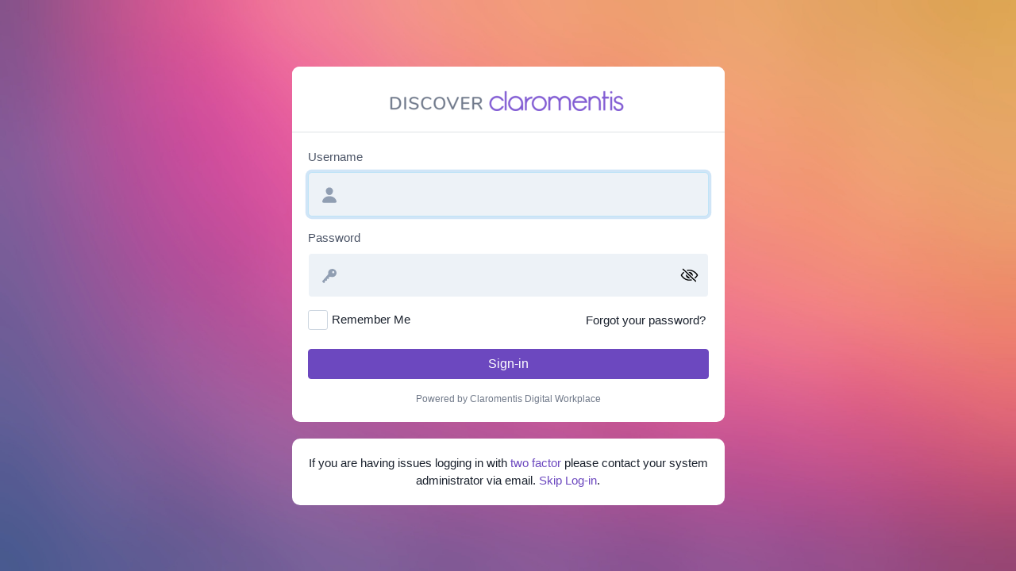

--- FILE ---
content_type: text/html; charset=utf-8
request_url: https://discover.claromentis.com/login?page=%2Fnews%2Ftag%2Fadvanced
body_size: 14536
content:
<!doctype html>
<html class=no-js lang="en-GB">
<head>
	<meta http-equiv=Content-Type content="text/html; charset=utf-8" />
	<meta http-equiv=X-UA-Compatible content="IE=edge,chrome=1" />

	<title>Discover - </title><meta name="claromentis-page-title" content="">
	<meta name=description content="Claromentis Log-in" />
	<meta name=keywords content="intranet software, extranet software, intranet, extranet, extranet software, intranets, extranets" />
	<meta name=author content="Claromentis Ltd (www.claromentis.com)" />

	<meta name=viewport content="width=device-width,initial-scale=1,viewport-fit=cover" />

	<!-- css -->
	<link type="text/css" href="/assets/styles/component-library/global.css" media=all rel=stylesheet />
	<link type="text/css" href="/assets/styles/core.css" media=all rel=stylesheet />
	<link type="text/css" href="/assets/styles/login.css" media=all rel=stylesheet />

	<link href="" rel="stylesheet"> <style> :root { --theme-logo: url("https://storage.googleapis.com/claro-cdn-0-discover-prod-f205-prod/theme/theme4193d200b8647255/logo.png?GoogleAccessId=gce-0-discover-prod-f205%40claro-saas-prod.iam.gserviceaccount.com&Expires=1766831886&Signature=ap9ITUN%2Fol1ofFvDW7vMr2dZUeDkb9rqZFhT6xu7Le%2Bf3uMWG8sFWghYD%2BCfI3UK9ezrsgoH3IDjwF3BJNrIXSOUGe1eBPDwWxb7EFhgCnvs1K1GLo%2FQfGqUh%2FG5bGD%2Fg80W%2BcgGw3fwKmMeW%2BBVvbHEq3Mjr1gICY92kaYkX1M9IS%2F7I4qPsDISqu8V8q4KFaumjn2sBKyhM3bxgmAZSBQDj%2FZimi2XVwDVQnmsn2QKfyamoIRuhP%2BmM2kjlwiQisc1smPaqsRvfMGa9eCmWBQzXxgK283E8OYTTt7tA6rIQvKvou7FAzWv2sR1MbgjKR8wFors6JdXKCN8Mm%2BN4w%3D%3D"); --theme-logo-width: 300px; --theme-logo-height: 29px; --theme-page-bg-color: #6c48bf; --theme-page-bg-image: url(https://storage.googleapis.com/claro-cdn-0-discover-prod-f205-prod/theme/theme4193d200b8647255/background-FHD.png?GoogleAccessId=gce-0-discover-prod-f205%40claro-saas-prod.iam.gserviceaccount.com&Expires=1766831886&Signature=FusYNVpg7L0g9I0R8zmX25N4%2FhTKTX9lVtVNPlNDzws9ZEX7E50FEHFJ3Pekpx%2Bo%2FZ%2Bcsus%2BuAHWu44tLK%2BzSJRCj5LImIxLjWoNh7RkLjRSWWXj%2BaYAiY%2BfYzOu%2B%2BakPHvOGGy%2B1hlQp4zS2HsOlMemRARMIF%2BUMlHdqqMXzPUeHV7WUBGU%2BzX5AtCu3aYOLbQlNNLyBJcy44qsnNFNw8S1WhGwcZgxbvzjXXkzPPUzDvN40bCAlAb7mfb4%2FBRaKBAnKSUm3UAb6MwpZ0ynxiRoEDXxkTqjupo4ftxPEyCo5LXVUL%2FetvZk4hVY259SlUiaAXkll5UPZ2WxkhztoA%3D%3D); --theme-page-bg-image-3k: url(https://storage.googleapis.com/claro-cdn-0-discover-prod-f205-prod/theme/theme4193d200b8647255/background-2.7k.png?GoogleAccessId=gce-0-discover-prod-f205%40claro-saas-prod.iam.gserviceaccount.com&Expires=1766831886&Signature=AH9YgXFLPcB%2FQ1FTD4F3ghwrjDDe5kEVZUqjt7L8g%2B84TLkU7KKQVkbn6AFd2cLFI8W0%2FjYEUNOrYUe7ZpQ%2B6Z%2FD%2Fvb6GFq7ZgZ3hgsdWPdtfrytyDdRJwu6G%2FEW7u3kNj3LmIik3lahSMbhJDgwqFwjVLou1MRkmwnlGxHR4HSnJDMZq8O6obahOtKuA4EwxD%2BLr56cEkihrknIWx5tk%2BEyDE5lEXxsvZHhYF%2B8E1FZY6lWlWLdr7Qy1aq2J1n3B2ILILk654VQ7AV5QsWcxL75ak9QuulmhH9FQC1XjMiH2G%2FpLa%2Bdvxi4p03A9bd%2F%2BH2gLf1uhWtXHbYvcfjHtw%3D%3D); --theme-page-bg-image-4k: url(https://storage.googleapis.com/claro-cdn-0-discover-prod-f205-prod/theme/theme4193d200b8647255/background-4k%20UHD.png?GoogleAccessId=gce-0-discover-prod-f205%40claro-saas-prod.iam.gserviceaccount.com&Expires=1766831886&Signature=YFTYg3HlU4w3EDTL9fAzyQO3JAmtefAb8fkwlf796ulpx5gyHc3Dx8mVttjIJdwGgDRGbT642ydAwosCkKWPRAy80%2FQ1thaj%2BslXrp%2B4Zo0SVVbsjZHyu%2BgHacGIlOK2ll54ZyI4HbnyWiXzrTMTgbarSitxFZUKJSCS0WIh3qV3lzBcHxpBSmzpumGgZzR1SxRkVG8wg0X%2BBaV9Y%2Ft4D9OxGLZ31YzyXEcmguH0XaAPokHwIgOm1%2FsgAGwGJ0n9agppL7HWPHN1W6UWhD9KIH8x2a%2F33%2BBHmbvzIi0HnzhBO%2BSvhO67WaJk%2F%2BSD26A1%2BNayXJjcOwGPlSJXLswYWg%3D%3D); --theme-page-bg-image-tiled: cover; --theme-body-font-family: -apple-system, BlinkMacSystemFont, "Segoe UI", Roboto, Helvetica, Arial, sans-serif, "Apple Color Emoji", "Segoe UI Emoji", "Segoe UI Symbol"; --theme-primary-color: #6c48bf; --theme-primary-color-contrast: #fff; --theme-primary-color-variant: #563a99; --theme-link-color: #6c48bf; --theme-navbar-bg: #FFF;; --theme-navbar-icon-color: #6c48bf; --theme-menu-bg: #FFF !important;; --theme-menu-item-color: #6c48bf; --theme-menu-item-color-hover: #fff; --theme-menu-item-bg: #1A212D; --theme-profile-picture-border-radius: 50%; --theme-card-shadow: none; --theme-rounded-corners: .5rem; --theme-panel-header-bg: #F5F5F5; --theme-panel-header-color: #1A212D; --theme-panel-header-border: #F5F5F5; ; } /* body { font-family: -apple-system, BlinkMacSystemFont, "Segoe UI", Roboto, Oxygen-Sans, Ubuntu, Cantarell, "Helvetica Neue", sans-serif; } */ .header-menu-container ul { text-transform: uppercase; font-weight: 700; font-size: 15px; } .main_container { margin-top: 180px; } .delay-message { text-align: center; background-color: DarkSlateBlue; color: white; margin: 0px -15px; padding: 10px 0; height: 40px; } .delay-message div { overflow: hidden; white-space: nowrap; width: 90vw; text-overflow: ellipsis; margin: 0 5vw; } @media only screen and (max-width : 768px) { .delay-message { display: none; } } @media only screen and (min-width : 768px) { .hide-header .header-menu-container { -webkit-transform: translate(0,-49px); -moz-transform: translate(0,-49px); transform: translate(0,-49px); } } .app-slider-inner li:first-child { background-color:#00adef; \\turq } .app-slider-inner li:first-child:hover { background-color:#008abf!important; \\turq 20% tint } .app-slider-inner li:nth-of-type(2) { background-color:#f77956; \\Orange } .app-slider-inner li:nth-of-type(2):hover { background-color:#c66145!important; \\ 20% tint } .app-slider-inner li:nth-of-type(3) { background-color:#fab230; \\yellow } .app-slider-inner li:nth-of-type(3):hover { background-color:#c88e26!important; \\ 20% tint } .app-slider-inner li:nth-of-type(4) { background-color:#e5018a; \\Pink } .app-slider-inner li:nth-of-type(4):hover { background-color:#b7016e!important; \\ 20% tint } .app-slider-inner li:nth-of-type(5) { background-color:#186c9e; \\Teal? } .app-slider-inner li:nth-of-type(5):hover { background-color:#114c6f!important; \\ 20% tint } .app-slider-inner li:last-child { background-color:#6e2890; \\Purple } .app-slider-inner li:last-child:hover { background-color:#582073!important; \\ 20% tint } li.right-link { float: right !important; } .people-btn-communication-orgchart { display: none;} /* DISABLING MENU HIGHLIGHT .main_menu__list .highlight-menu-item { background-color: #6c48bf; } .main_menu__list .highlight-menu-item > a { color: #FFF !important; } .main_menu__list .highlight-menu-item > a:hover { background-color: #6c48bf !important;} */ .ic-custom-md-label { font-weight: bold; } input#new_option, label[for="new_option"] { display:none; } .main_container { margin-top: 180px; } .delay-message { background-color: DarkSlateBlue; color: white; text-align: center; margin: 0px -15px; padding: 10px 0; height: 40px; } .delay-message div { overflow: hidden; white-space: nowrap; width: 90vw; text-overflow: ellipsis; margin: 0 5vw; } @media only screen and (max-width : 768px) { .delay-message { display: none; } } @media only screen and (min-width : 768px) { .hide-header .header-menu-container { -webkit-transform: translate(0,-49px); -moz-transform: translate(0,-49px); transform: translate(0,-49px); } } </style>
	<link rel="shortcut icon" href="https://storage.googleapis.com/claro-cdn-0-discover-prod-f205-prod/theme/_default/favicon-i16.png?GoogleAccessId=gce-0-discover-prod-f205%40claro-saas-prod.iam.gserviceaccount.com&amp;Expires=1766831886&amp;Signature=OCI8HNHF5Ib9cT6UKxoXlXDlPmPLdZHhv8ZP840dYs%2F31ydBhya45L2Tsms79O%2B%2BsuwSm9evXqO6Zk%2FY3gf%2BU22fd4xvk2kRmQTbqvUEr4RAuBF9h5JSjbWvmi2fjK1EULMFecBg1oeSkS71HQfQFFYY3Ezu9GSE8sI0DuMZvgbYnGrwnRuevcbFlP9Jto3Bm28Scjg9BgFf8%2BYSHU6wlm1KkASLcwHrM4VGhFagC4JagKULp0I1gCRbK4svGdIHBd2r8EeeoUWTUPsoWk6dClaFiM90jdyc6MoyHiZGoiCvEXqoUJy0tFuy2HW5QZwXZqcr1uVMGSoo9ZQ0hpxteA%3D%3D"><link rel="icon" type="image/png" href="https://storage.googleapis.com/claro-cdn-0-discover-prod-f205-prod/theme/_default/favicon-i16.png?GoogleAccessId=gce-0-discover-prod-f205%40claro-saas-prod.iam.gserviceaccount.com&amp;Expires=1766831886&amp;Signature=OCI8HNHF5Ib9cT6UKxoXlXDlPmPLdZHhv8ZP840dYs%2F31ydBhya45L2Tsms79O%2B%2BsuwSm9evXqO6Zk%2FY3gf%2BU22fd4xvk2kRmQTbqvUEr4RAuBF9h5JSjbWvmi2fjK1EULMFecBg1oeSkS71HQfQFFYY3Ezu9GSE8sI0DuMZvgbYnGrwnRuevcbFlP9Jto3Bm28Scjg9BgFf8%2BYSHU6wlm1KkASLcwHrM4VGhFagC4JagKULp0I1gCRbK4svGdIHBd2r8EeeoUWTUPsoWk6dClaFiM90jdyc6MoyHiZGoiCvEXqoUJy0tFuy2HW5QZwXZqcr1uVMGSoo9ZQ0hpxteA%3D%3D" sizes="16x16">
<link rel="icon" type="image/png" href="https://storage.googleapis.com/claro-cdn-0-discover-prod-f205-prod/theme/_default/favicon-i32.png?GoogleAccessId=gce-0-discover-prod-f205%40claro-saas-prod.iam.gserviceaccount.com&amp;Expires=1766831886&amp;Signature=MHuYfrCD1biQmJc%2FiWYJjHN2zQrk%2F%2B4jmV%2Bzu44qu0AHyEneXWb7CZlMaYJNSrhlCXKdY9g5YI4Fnha34lKp6ewkVgOxxXxrdq1yxrzRtIuliAt4WhGNxMbrlqBSvnlya4e%2FFxiOHyB3xwoBx6aWWOA449%2Fn7hVJiNpNyM%2Bt4kh4UYSt%2B%2FfgSEZEVoAaekoA%2BJ2kURpKYaNbpnGxUdnFHQpaiYvEOJ92IcbmeyTAzG8Ou3zmTyWykbqaNp3A2%2BJp1hiWe%2Bu9F615uruBijKfM6qcZ1OteXinAKQ9ZjmCbgIrWJOsgxaIbb23jfv3v9XNaFZLe3BiDD1LVo%2BoT5rP5Q%3D%3D" sizes="32x32">
<meta name="msapplication-TileImage" content="https://storage.googleapis.com/claro-cdn-0-discover-prod-f205-prod/theme/_default/favicon-i150.png?GoogleAccessId=gce-0-discover-prod-f205%40claro-saas-prod.iam.gserviceaccount.com&amp;Expires=1766831886&amp;Signature=ZF%2FpIfKTH531aazhOpWcovqUsvlhSaiPCRscHojH4WbV5mwYkP7VNa8o19jFNnxuJK%2FbwqaScxvveEL3oZzOEVNUN6yqUNvZhRGXEU%2BSID4a8aPh7clAy8vAiymRmqNAHkfLrjotZeq84Ju%2BjDEXZMRFkmbvY%2BJD%2B8UtZ0ebGDBqueKTpQHmraWfaKex6ACSwdw%2FTYBcKtCRWYB2nlmEqPqljx%2BqXeYUV53fJ21TQMZvmexwR1ji5jmaEE%2FKsHC2GD8byb8NdX3sb9surA1EREX1ni7GwxrOoUSYzfS4yAm%2BOfh%2B59wncSuV9egphEYE4xBRgfQ92OUkOWHmsxLT%2Fg%3D%3D">
<link rel="apple-touch-icon" href="https://storage.googleapis.com/claro-cdn-0-discover-prod-f205-prod/theme/_default/favicon-i180.png?GoogleAccessId=gce-0-discover-prod-f205%40claro-saas-prod.iam.gserviceaccount.com&amp;Expires=1766831886&amp;Signature=aT4iNtzaXYmuvPxLsW9BifsciZIvVA1%2BSabHmy%2FkM18abo%2BoQ0CFlcYTJlHCnDR3kvPLlrlniqnTkSDganDdW%2Fo1KHg9QCk7CBQ1owu1b51W1tG8EiqWWEtb16bkSzra0kFnnZO%2FtaDeNhDfrGMzZbTAEc%2BDYx315mNx%2BHOk9rojUShJ6SCbCBwZwTmg4PdDO%2FpxHMOXnDYDNzAgS63JGHEJHhnS%2BdC7HyG8GBydREXtHuTSMZ3Fdp54ZxDru%2B6t4FsnhfhAKr9IIiDB1frQ9s%2BR2fW0xXrf1xzQCiirqb6Ds8HGEl6DQAxN6SvZzh4l06bFuAI%2BMiuidxskPeT%2FCg%3D%3D" sizes="180x180">
<link rel="icon" type="image/png" href="https://storage.googleapis.com/claro-cdn-0-discover-prod-f205-prod/theme/_default/favicon-i192.png?GoogleAccessId=gce-0-discover-prod-f205%40claro-saas-prod.iam.gserviceaccount.com&amp;Expires=1766831886&amp;Signature=LQO8HRmZR9Rp6TGaV3opSxeVhLHekCnmR8u1HnYYYH7M6DF%2B70HWmF7DYpIYnUMiOh%2BKrs1tMLOk%2BWbb2y50BZA5D%2BgH3Utzo%2FdiR25FzagN8CWgxfz9Voi0zGepTEsHf9mVqKQ3NnK%2Fj5RIlmoxJKp9yISmE7tn22HeNfHnmqvwX9NquUrQXK8fVdfweH2mrHM%2F3lBegaanroVSxQrcRRxQm8JqxiUPxWdLoxRThNteOm%2FG3dzczfeO1fkaZT9TnpHWStqPHcoDUe%2F8hl1NCynnfaKYBQLbinR6%2B71%2BH7Ph19BLTIgMAcYqj7WHVBe4CrSWouCwxq42B1Yu0WfQiA%3D%3D" sizes="192x192">
<link rel="icon" type="image/png" href="https://storage.googleapis.com/claro-cdn-0-discover-prod-f205-prod/theme/_default/favicon-i256.png?GoogleAccessId=gce-0-discover-prod-f205%40claro-saas-prod.iam.gserviceaccount.com&amp;Expires=1766831886&amp;Signature=wB6upUY3dGIvS1dZLACwhXDCB08%2FYGc4nxdRjf2euww38%2FqoZ%2FLZPIXEtV7BDewcfW4AJj9l%2BETZBvhLrIQd2uoYZViBRdLoXYXLym32fsKGp3GAizShwaNBEA3SfR0GjEnJIc5jqkCNcnqu4JEqXBS0DVgwNnpXo1iclPZjFLZ6VloMRCA4ZuxXr0ySGsGGuLDeEPxOqo0%2FXc4b71JhJgh25VwoSSQ2LQ%2BBrerSPz7QMxJpSLz5Dyc6jGCvYi%2Ft66nhagOjWyXnQY1oAZHbvzOpG0eW%2B54RV%2Fme6xmwRt4vYzXxMukqjsjjtcHz3XCg6iRBDqwiRB51%2F9yISdDXvQ%3D%3D" sizes="256x256">

	<script src="/components/vendor.js"></script>
	<script src="/components/core.js"></script>

	<script type="text/javascript">
	require(['design_system', 'ionicons']);
	</script>
</head>

<body class=login-page>
	<div class=main-panel>
		<form action="/login" method=post name=form id=login_form class=card>
			<div class=logo-wrapper>
				<h1 class=logo>Claromentis</h1>
			</div>

			<div class=card-body>
				<!-- LDAP DROPDOWN -->
				
				<!-- END OF LDAP DROPDOWN -->
				
				<div class=form-group>
					<label class=login-label for=frmuser>Username</label>
					<div class="login-input-group login-input-group-username">
						<ion-icon class=login-icon name=person></ion-icon>
						<input autocomplete=on type=text name=frmuser id=frmuser size=30 class="form-control form-control-login form-control-login-username required" required=required />
					</div>
				</div>

				<div class=form-group>
					<label class=login-label for=frmpass>Password</label>
					<div class="login-input-group login-input-group-password">
						<ion-icon class=login-icon name=key></ion-icon>
						<input autocomplete=current-password type=password name=frmpass id=frmpass size=30 class="form-control form-control-login form-control-login-password required" required=required />

						<!-- Show password button -->
						<div class=password-toggle-buttons>
						<button type=button id=hide-password rel=tooltip data-placement=bottom data-original-title="Hide password" class="d-none btn-login-password">
							<ion-icon class=align-middle name=eye-outline></ion-icon>
						</button>
						<!-- Hide password button -->
						<button type=button id=show-password rel=tooltip data-placement=bottom data-original-title="Reveal password" class=btn-login-password>
							<ion-icon class=align-middle name=eye-off-outline></ion-icon>
						</button>
					</div>

					</div>
				</div>
				<div class="form-options mb-4 d-flex justify-content-between">
					<cla-checkbox id=remember_login large=true name=remember_login>
						Remember Me
					</cla-checkbox>
					<a class=login-password-recovery-link href="/intranet/main/password_recovery.php">Forgot your password?</a>
				</div>
				<div id=alert class="alert alert-warning d-none">You must enter a username and password.</div>

				

				<button name=submit type=submit id=submit class="btn btn-primary btn-block">Sign-in</button>

				

				
				<div class="mt-3 copyright-wrapper text-center">
					<a href="https://www.claromentis.com" class=login-text-color target=_blank rel="noopener noreferrer">Powered by Claromentis Digital Workplace</a>
				</div>
			</div>

			<input type=hidden name=page value="/news/tag/advanced" />
		</form>

		<div class=card>
			<div class="card-body text-center">
				If you are having issues logging in with <a href="https://discover.claromentis.com/knowledgebase/articles/897/en">two factor</a> please contact your system administrator via email. <a href="https://discover.claromentis.com/main/">Skip Log-in</a>.
			</div>
		</div>
	</div>
	<script src="interface_default/login/assets/js/login.js"></script>
</body>

</html>


--- FILE ---
content_type: text/css
request_url: https://discover.claromentis.com/assets/styles/component-library/global.css
body_size: 3109
content:
:root{--white:#fff;--black:#000;--gray-100:#f8fafc;--gray-200:#edf2f7;--gray-300:#e1e7ef;--gray-400:#cdd6e0;--gray-500:#909eb2;--gray-600:#707989;--gray-700:#4c5567;--gray-800:#2e3747;--gray-900:#1a212d;--red-100:#fff5f5;--red-200:#fed7d7;--red-300:#fdb4b4;--red-400:#fa8585;--red-500:#f26969;--red-600:#e24040;--red-700:#c33232;--red-800:#992e2e;--red-900:#732b2b;--green-100:#f0fff4;--green-200:#c7f5d5;--green-300:#9ae5b3;--green-400:#6bd192;--green-500:#4bb979;--green-600:#3ba06a;--green-700:#308259;--green-800:#286749;--green-900:#23533d;--blue-100:#ebf8ff;--blue-200:#bfe4f7;--blue-300:#91cdf3;--blue-400:#66b3eb;--blue-500:#4399df;--blue-600:#3382cc;--blue-700:#2d6bae;--blue-800:#2e517f;--blue-900:#2c4363;--teal-100:#e5fffa;--teal-200:#b3f4e9;--teal-300:#80e5d8;--teal-400:#4fcfc4;--teal-500:#4fcfc4;--teal-600:#339493;--teal-700:#2e797a;--teal-800:#295e60;--teal-900:#244d51;--pink-100:#fff5f7;--pink-200:#fed7e2;--pink-300:#fab7cf;--pink-400:#f58ab5;--pink-500:#eb66a6;--pink-600:#d2418c;--pink-700:#b63580;--pink-800:#95286d;--pink-900:#6e2658;--purple-100:#faf5ff;--purple-200:#e9d8fd;--purple-300:#d6bef9;--purple-400:#b895f3;--purple-500:#a07ce9;--purple-600:#7f5bd2;--purple-700:#6d4abf;--purple-800:#563e98;--purple-900:#453579;--yellow-100:ivory;--yellow-200:#fafdce;--yellow-300:#f8ef72;--yellow-400:#ffd942;--yellow-500:#e8c554;--yellow-600:#c59c2b;--yellow-700:#bd8a32;--yellow-800:#965b17;--yellow-900:#734211;--indigo-100:#ebf4ff;--indigo-200:#c4dafd;--indigo-300:#a4bff9;--indigo-400:#809df4;--indigo-500:#6880e8;--indigo-600:#5c68d6;--indigo-700:#4e53bc;--indigo-800:#45438e;--indigo-900:#3e396a;--orange-100:#fffaf0;--orange-200:#fdebc9;--orange-300:#fad38e;--orange-400:#f4ae57;--orange-500:#eb8837;--orange-600:#dd6d22;--orange-700:#be5623;--orange-800:#9a4323;--orange-900:#7a361f;--brand-blue:var(--blue-500);--brand-grey:var(--gray-500);--headings-color:var(--gray-700);--subheadings-color:var(--gray-600);--body-color:var(--gray-900);--ui-bg-color-enabled:var(--gray-100);--ui-border-color-enabled:var(--gray-400);--ui-bg-color-disabled:var(--gray-100);--ui-border-color-disabled:var(--gray-300);--ui-text-color-disabled:var(--gray-500);--ui-box-shadow-focus:var(--blue-200);--ui-border-color-focus:var(--blue-600);--ui-border-color-focus-hover:var(--gray-600);--ui-bg-color-focus-hover:var(--gray-200);--ui-color-active:var(--blue-600);--ui-bg-color-active:var(--blue-600);--ui-color-active-hover:var(--blue-700);--ui-bg-color-active-hover:var(--gray-200);--ui-bg-color-hover:var(--gray-100);--ui-border-color-hover:var(--gray-500);--input-bg-color-enabled:var(--gray-100);--input-border-color-enabled:var(--gray-400);--input-bg-color-dark-enabled:var(--gray-400);--input-bg-color-disabled:var(--gray-100);--input-border-color-disabled:var(--gray-300);--input-text-color-disabled:var(--gray-500);--input-box-shadow-focus:var(--blue-200);--input-border-color-focus:var(--blue-600);--input-border-color-focus-hover:var(--gray-600);--input-bg-color-focus-hover:var(--gray-200);--input-color-active:var(--blue-600);--input-bg-color-active:var(--blue-200);--input-color-active-hover:var(--blue-700);--input-bg-color-active-hover:var(--gray-200);--input-bg-color-hover:var(--gray-100);--input-border-color-hover:var(--gray-500);--input-bg-dark-color-hover:var(--input-border-color-hover);--inverted-background:var(--gray-900);--inverted-border-color:var(--gray-700)}

--- FILE ---
content_type: text/css
request_url: https://discover.claromentis.com/assets/styles/core.css
body_size: 260860
content:
/*!
 * Bootstrap v4.6.2 (https://getbootstrap.com/)
 * Copyright 2011-2022 The Bootstrap Authors
 * Copyright 2011-2022 Twitter, Inc.
 * Licensed under MIT (https://github.com/twbs/bootstrap/blob/main/LICENSE)
 */:root{--blue:#007bff;--indigo:#6610f2;--purple:#6f42c1;--pink:#e83e8c;--red:#dc3545;--orange:#fd7e14;--yellow:#ffc107;--green:#28a745;--teal:#20c997;--cyan:#17a2b8;--white:#fff;--gray:#707989;--gray-dark:#2e3747;--primary:#4399df;--secondary:#edf2f7;--success:#3ba06a;--info:#4399df;--warning:#e8c554;--danger:#e24040;--light:#f8fafc;--dark:#2e3747;--breakpoint-xs:0;--breakpoint-sm:576px;--breakpoint-md:768px;--breakpoint-lg:992px;--breakpoint-xl:1200px;--font-family-sans-serif:-apple-system,BlinkMacSystemFont,"Segoe UI",Roboto,"Helvetica Neue",Arial,"Noto Sans","Liberation Sans",sans-serif,"Apple Color Emoji","Segoe UI Emoji","Segoe UI Symbol","Noto Color Emoji";--font-family-monospace:SFMono-Regular,Menlo,Monaco,Consolas,"Liberation Mono","Courier New",monospace}*,:after,:before{box-sizing:border-box}html{font-family:sans-serif;line-height:1.15;-webkit-text-size-adjust:100%;-webkit-tap-highlight-color:rgba(0,0,0,0)}article,aside,figcaption,figure,footer,header,hgroup,main,nav,section{display:block}body{margin:0;font-family:-apple-system,BlinkMacSystemFont,Segoe UI,Roboto,Helvetica Neue,Arial,Noto Sans,Liberation Sans,sans-serif;font-size:1rem;font-weight:400;line-height:1.5;color:#1a212d;text-align:left;background-color:#fff}[tabindex="-1"]:focus:not(:focus-visible){outline:0!important}hr{box-sizing:content-box;height:0;overflow:visible}h1,h2,h3,h4,h5,h6{margin-top:0;margin-bottom:.5rem}p{margin-top:0;margin-bottom:1rem}abbr[data-original-title],abbr[title]{text-decoration:underline;text-decoration:underline dotted;cursor:help;border-bottom:0;text-decoration-skip-ink:none}address{font-style:normal;line-height:inherit}address,dl,ol,ul{margin-bottom:1rem}dl,ol,ul{margin-top:0}ol ol,ol ul,ul ol,ul ul{margin-bottom:0}dt{font-weight:700}dd{margin-bottom:.5rem;margin-left:0}blockquote{margin:0 0 1rem}b,strong{font-weight:bolder}small{font-size:80%}sub,sup{position:relative;font-size:75%;line-height:0;vertical-align:baseline}sub{bottom:-.25em}sup{top:-.5em}a{color:#4399df;background-color:transparent}a,a:hover{text-decoration:none}a:hover{color:#1f73b7}a:not([href]):not([class]),a:not([href]):not([class]):hover{color:inherit;text-decoration:none}code,kbd,pre,samp{font-family:SFMono-Regular,Menlo,Monaco,Consolas,Liberation Mono,Courier New,monospace;font-size:1em}pre{margin-top:0;margin-bottom:1rem;overflow:auto;-ms-overflow-style:scrollbar}figure{margin:0 0 1rem}img{border-style:none}img,svg{vertical-align:middle}svg{overflow:hidden}table{border-collapse:collapse}caption{padding-top:.75rem;padding-bottom:.75rem;color:#707989;text-align:left;caption-side:bottom}th{text-align:inherit;text-align:-webkit-match-parent}label{display:inline-block;margin-bottom:.5rem}button{border-radius:0}button:focus:not(:focus-visible){outline:0}button,input,optgroup,select,textarea{margin:0;font-family:inherit;font-size:inherit;line-height:inherit}button,input{overflow:visible}button,select{text-transform:none}[role=button]{cursor:pointer}select{word-wrap:normal}[type=button],[type=reset],[type=submit],button{-webkit-appearance:button}[type=button]:not(:disabled),[type=reset]:not(:disabled),[type=submit]:not(:disabled),button:not(:disabled){cursor:pointer}[type=button]::-moz-focus-inner,[type=reset]::-moz-focus-inner,[type=submit]::-moz-focus-inner,button::-moz-focus-inner{padding:0;border-style:none}input[type=checkbox],input[type=radio]{box-sizing:border-box;padding:0}textarea{overflow:auto;resize:vertical}fieldset{min-width:0;padding:0;margin:0;border:0}legend{display:block;width:100%;max-width:100%;padding:0;margin-bottom:.5rem;font-size:1.5rem;line-height:inherit;color:inherit;white-space:normal}progress{vertical-align:baseline}[type=number]::-webkit-inner-spin-button,[type=number]::-webkit-outer-spin-button{height:auto}[type=search]{outline-offset:-2px;-webkit-appearance:none}[type=search]::-webkit-search-decoration{-webkit-appearance:none}::-webkit-file-upload-button{font:inherit;-webkit-appearance:button}output{display:inline-block}summary{display:list-item;cursor:pointer}template{display:none}[hidden]{display:none!important}.h1,.h2,.h3,.h4,.h5,.h6,h1,h2,h3,h4,h5,h6{margin-bottom:.5rem;font-weight:500;line-height:1.2}.h1,h1{font-size:2.2rem}.h2,h2{font-size:1.76rem}.h3,h3{font-size:1.54rem}.h4,h4{font-size:1.32rem}.h5,h5{font-size:1.1rem}.h6,h6{font-size:1rem}.lead{font-size:1.25rem;font-weight:300}.display-1{font-size:6rem}.display-1,.display-2{font-weight:300;line-height:1.2}.display-2{font-size:5.5rem}.display-3{font-size:4.5rem}.display-3,.display-4{font-weight:300;line-height:1.2}.display-4{font-size:3.5rem}hr{margin-top:1rem;margin-bottom:1rem;border:0;border-top:1px solid rgba(0,0,0,.1)}.small,small{font-size:.875rem;font-weight:400}.mark,mark{padding:.2em;background-color:#fcf8e3}.list-inline,.list-unstyled{padding-left:0;list-style:none}.list-inline-item{display:inline-block}.list-inline-item:not(:last-child){margin-right:.5rem}.initialism{font-size:90%;text-transform:uppercase}.blockquote{margin-bottom:1rem;font-size:1.25rem}.blockquote-footer{display:block;font-size:.875rem;color:#707989}.blockquote-footer:before{content:"\2014\A0"}.img-fluid,.img-thumbnail{max-width:100%;height:auto}.img-thumbnail{padding:.25rem;background-color:#fff;border:1px solid #e1e7ef;border-radius:.25rem}.figure{display:inline-block}.figure-img{margin-bottom:.5rem;line-height:1}.figure-caption{font-size:90%;color:#707989}code{font-size:87.5%;color:#e83e8c;word-wrap:break-word}a>code{color:inherit}kbd{padding:.2rem .4rem;font-size:87.5%;color:#fff;background-color:#1a212d;border-radius:.2rem}kbd kbd{padding:0;font-size:100%;font-weight:700}pre{font-size:87.5%;color:#1a212d}pre code{font-size:inherit;color:inherit;word-break:normal}.pre-scrollable{max-height:340px;overflow-y:scroll}.container,.container-fluid,.container-lg,.container-md,.container-sm,.container-xl{width:100%;padding-right:15px;padding-left:15px;margin-right:auto;margin-left:auto}@media (min-width:576px){.container,.container-sm{max-width:540px}}@media (min-width:768px){.container,.container-md,.container-sm{max-width:720px}}@media (min-width:992px){.container,.container-lg,.container-md,.container-sm{max-width:960px}}@media (min-width:1200px){.container,.container-lg,.container-md,.container-sm,.container-xl{max-width:1300px}}.row{display:flex;flex-wrap:wrap;margin-right:-15px;margin-left:-15px}.no-gutters{margin-right:0;margin-left:0}.no-gutters>.col,.no-gutters>[class*=col-]{padding-right:0;padding-left:0}.col,.col-1,.col-2,.col-3,.col-4,.col-5,.col-6,.col-7,.col-8,.col-9,.col-10,.col-11,.col-12,.col-auto,.col-lg,.col-lg-1,.col-lg-2,.col-lg-3,.col-lg-4,.col-lg-5,.col-lg-6,.col-lg-7,.col-lg-8,.col-lg-9,.col-lg-10,.col-lg-11,.col-lg-12,.col-lg-auto,.col-md,.col-md-1,.col-md-2,.col-md-3,.col-md-4,.col-md-5,.col-md-6,.col-md-7,.col-md-8,.col-md-9,.col-md-10,.col-md-11,.col-md-12,.col-md-auto,.col-sm,.col-sm-1,.col-sm-2,.col-sm-3,.col-sm-4,.col-sm-5,.col-sm-6,.col-sm-7,.col-sm-8,.col-sm-9,.col-sm-10,.col-sm-11,.col-sm-12,.col-sm-auto,.col-xl,.col-xl-1,.col-xl-2,.col-xl-3,.col-xl-4,.col-xl-5,.col-xl-6,.col-xl-7,.col-xl-8,.col-xl-9,.col-xl-10,.col-xl-11,.col-xl-12,.col-xl-auto{position:relative;width:100%;padding-right:15px;padding-left:15px}.col{flex-basis:0;flex-grow:1;max-width:100%}.row-cols-1>*{flex:0 0 100%;max-width:100%}.row-cols-2>*{flex:0 0 50%;max-width:50%}.row-cols-3>*{flex:0 0 33.3333333333%;max-width:33.3333333333%}.row-cols-4>*{flex:0 0 25%;max-width:25%}.row-cols-5>*{flex:0 0 20%;max-width:20%}.row-cols-6>*{flex:0 0 16.6666666667%;max-width:16.6666666667%}.col-auto{flex:0 0 auto;width:auto;max-width:100%}.col-1{flex:0 0 8.33333333%;max-width:8.33333333%}.col-2{flex:0 0 16.66666667%;max-width:16.66666667%}.col-3{flex:0 0 25%;max-width:25%}.col-4{flex:0 0 33.33333333%;max-width:33.33333333%}.col-5{flex:0 0 41.66666667%;max-width:41.66666667%}.col-6{flex:0 0 50%;max-width:50%}.col-7{flex:0 0 58.33333333%;max-width:58.33333333%}.col-8{flex:0 0 66.66666667%;max-width:66.66666667%}.col-9{flex:0 0 75%;max-width:75%}.col-10{flex:0 0 83.33333333%;max-width:83.33333333%}.col-11{flex:0 0 91.66666667%;max-width:91.66666667%}.col-12{flex:0 0 100%;max-width:100%}.order-first{order:-1}.order-last{order:13}.order-0{order:0}.order-1{order:1}.order-2{order:2}.order-3{order:3}.order-4{order:4}.order-5{order:5}.order-6{order:6}.order-7{order:7}.order-8{order:8}.order-9{order:9}.order-10{order:10}.order-11{order:11}.order-12{order:12}.offset-1{margin-left:8.33333333%}.offset-2{margin-left:16.66666667%}.offset-3{margin-left:25%}.offset-4{margin-left:33.33333333%}.offset-5{margin-left:41.66666667%}.offset-6{margin-left:50%}.offset-7{margin-left:58.33333333%}.offset-8{margin-left:66.66666667%}.offset-9{margin-left:75%}.offset-10{margin-left:83.33333333%}.offset-11{margin-left:91.66666667%}@media (min-width:576px){.col-sm{flex-basis:0;flex-grow:1;max-width:100%}.row-cols-sm-1>*{flex:0 0 100%;max-width:100%}.row-cols-sm-2>*{flex:0 0 50%;max-width:50%}.row-cols-sm-3>*{flex:0 0 33.3333333333%;max-width:33.3333333333%}.row-cols-sm-4>*{flex:0 0 25%;max-width:25%}.row-cols-sm-5>*{flex:0 0 20%;max-width:20%}.row-cols-sm-6>*{flex:0 0 16.6666666667%;max-width:16.6666666667%}.col-sm-auto{flex:0 0 auto;width:auto;max-width:100%}.col-sm-1{flex:0 0 8.33333333%;max-width:8.33333333%}.col-sm-2{flex:0 0 16.66666667%;max-width:16.66666667%}.col-sm-3{flex:0 0 25%;max-width:25%}.col-sm-4{flex:0 0 33.33333333%;max-width:33.33333333%}.col-sm-5{flex:0 0 41.66666667%;max-width:41.66666667%}.col-sm-6{flex:0 0 50%;max-width:50%}.col-sm-7{flex:0 0 58.33333333%;max-width:58.33333333%}.col-sm-8{flex:0 0 66.66666667%;max-width:66.66666667%}.col-sm-9{flex:0 0 75%;max-width:75%}.col-sm-10{flex:0 0 83.33333333%;max-width:83.33333333%}.col-sm-11{flex:0 0 91.66666667%;max-width:91.66666667%}.col-sm-12{flex:0 0 100%;max-width:100%}.order-sm-first{order:-1}.order-sm-last{order:13}.order-sm-0{order:0}.order-sm-1{order:1}.order-sm-2{order:2}.order-sm-3{order:3}.order-sm-4{order:4}.order-sm-5{order:5}.order-sm-6{order:6}.order-sm-7{order:7}.order-sm-8{order:8}.order-sm-9{order:9}.order-sm-10{order:10}.order-sm-11{order:11}.order-sm-12{order:12}.offset-sm-0{margin-left:0}.offset-sm-1{margin-left:8.33333333%}.offset-sm-2{margin-left:16.66666667%}.offset-sm-3{margin-left:25%}.offset-sm-4{margin-left:33.33333333%}.offset-sm-5{margin-left:41.66666667%}.offset-sm-6{margin-left:50%}.offset-sm-7{margin-left:58.33333333%}.offset-sm-8{margin-left:66.66666667%}.offset-sm-9{margin-left:75%}.offset-sm-10{margin-left:83.33333333%}.offset-sm-11{margin-left:91.66666667%}}@media (min-width:768px){.col-md{flex-basis:0;flex-grow:1;max-width:100%}.row-cols-md-1>*{flex:0 0 100%;max-width:100%}.row-cols-md-2>*{flex:0 0 50%;max-width:50%}.row-cols-md-3>*{flex:0 0 33.3333333333%;max-width:33.3333333333%}.row-cols-md-4>*{flex:0 0 25%;max-width:25%}.row-cols-md-5>*{flex:0 0 20%;max-width:20%}.row-cols-md-6>*{flex:0 0 16.6666666667%;max-width:16.6666666667%}.col-md-auto{flex:0 0 auto;width:auto;max-width:100%}.col-md-1{flex:0 0 8.33333333%;max-width:8.33333333%}.col-md-2{flex:0 0 16.66666667%;max-width:16.66666667%}.col-md-3{flex:0 0 25%;max-width:25%}.col-md-4{flex:0 0 33.33333333%;max-width:33.33333333%}.col-md-5{flex:0 0 41.66666667%;max-width:41.66666667%}.col-md-6{flex:0 0 50%;max-width:50%}.col-md-7{flex:0 0 58.33333333%;max-width:58.33333333%}.col-md-8{flex:0 0 66.66666667%;max-width:66.66666667%}.col-md-9{flex:0 0 75%;max-width:75%}.col-md-10{flex:0 0 83.33333333%;max-width:83.33333333%}.col-md-11{flex:0 0 91.66666667%;max-width:91.66666667%}.col-md-12{flex:0 0 100%;max-width:100%}.order-md-first{order:-1}.order-md-last{order:13}.order-md-0{order:0}.order-md-1{order:1}.order-md-2{order:2}.order-md-3{order:3}.order-md-4{order:4}.order-md-5{order:5}.order-md-6{order:6}.order-md-7{order:7}.order-md-8{order:8}.order-md-9{order:9}.order-md-10{order:10}.order-md-11{order:11}.order-md-12{order:12}.offset-md-0{margin-left:0}.offset-md-1{margin-left:8.33333333%}.offset-md-2{margin-left:16.66666667%}.offset-md-3{margin-left:25%}.offset-md-4{margin-left:33.33333333%}.offset-md-5{margin-left:41.66666667%}.offset-md-6{margin-left:50%}.offset-md-7{margin-left:58.33333333%}.offset-md-8{margin-left:66.66666667%}.offset-md-9{margin-left:75%}.offset-md-10{margin-left:83.33333333%}.offset-md-11{margin-left:91.66666667%}}@media (min-width:992px){.col-lg{flex-basis:0;flex-grow:1;max-width:100%}.row-cols-lg-1>*{flex:0 0 100%;max-width:100%}.row-cols-lg-2>*{flex:0 0 50%;max-width:50%}.row-cols-lg-3>*{flex:0 0 33.3333333333%;max-width:33.3333333333%}.row-cols-lg-4>*{flex:0 0 25%;max-width:25%}.row-cols-lg-5>*{flex:0 0 20%;max-width:20%}.row-cols-lg-6>*{flex:0 0 16.6666666667%;max-width:16.6666666667%}.col-lg-auto{flex:0 0 auto;width:auto;max-width:100%}.col-lg-1{flex:0 0 8.33333333%;max-width:8.33333333%}.col-lg-2{flex:0 0 16.66666667%;max-width:16.66666667%}.col-lg-3{flex:0 0 25%;max-width:25%}.col-lg-4{flex:0 0 33.33333333%;max-width:33.33333333%}.col-lg-5{flex:0 0 41.66666667%;max-width:41.66666667%}.col-lg-6{flex:0 0 50%;max-width:50%}.col-lg-7{flex:0 0 58.33333333%;max-width:58.33333333%}.col-lg-8{flex:0 0 66.66666667%;max-width:66.66666667%}.col-lg-9{flex:0 0 75%;max-width:75%}.col-lg-10{flex:0 0 83.33333333%;max-width:83.33333333%}.col-lg-11{flex:0 0 91.66666667%;max-width:91.66666667%}.col-lg-12{flex:0 0 100%;max-width:100%}.order-lg-first{order:-1}.order-lg-last{order:13}.order-lg-0{order:0}.order-lg-1{order:1}.order-lg-2{order:2}.order-lg-3{order:3}.order-lg-4{order:4}.order-lg-5{order:5}.order-lg-6{order:6}.order-lg-7{order:7}.order-lg-8{order:8}.order-lg-9{order:9}.order-lg-10{order:10}.order-lg-11{order:11}.order-lg-12{order:12}.offset-lg-0{margin-left:0}.offset-lg-1{margin-left:8.33333333%}.offset-lg-2{margin-left:16.66666667%}.offset-lg-3{margin-left:25%}.offset-lg-4{margin-left:33.33333333%}.offset-lg-5{margin-left:41.66666667%}.offset-lg-6{margin-left:50%}.offset-lg-7{margin-left:58.33333333%}.offset-lg-8{margin-left:66.66666667%}.offset-lg-9{margin-left:75%}.offset-lg-10{margin-left:83.33333333%}.offset-lg-11{margin-left:91.66666667%}}@media (min-width:1200px){.col-xl{flex-basis:0;flex-grow:1;max-width:100%}.row-cols-xl-1>*{flex:0 0 100%;max-width:100%}.row-cols-xl-2>*{flex:0 0 50%;max-width:50%}.row-cols-xl-3>*{flex:0 0 33.3333333333%;max-width:33.3333333333%}.row-cols-xl-4>*{flex:0 0 25%;max-width:25%}.row-cols-xl-5>*{flex:0 0 20%;max-width:20%}.row-cols-xl-6>*{flex:0 0 16.6666666667%;max-width:16.6666666667%}.col-xl-auto{flex:0 0 auto;width:auto;max-width:100%}.col-xl-1{flex:0 0 8.33333333%;max-width:8.33333333%}.col-xl-2{flex:0 0 16.66666667%;max-width:16.66666667%}.col-xl-3{flex:0 0 25%;max-width:25%}.col-xl-4{flex:0 0 33.33333333%;max-width:33.33333333%}.col-xl-5{flex:0 0 41.66666667%;max-width:41.66666667%}.col-xl-6{flex:0 0 50%;max-width:50%}.col-xl-7{flex:0 0 58.33333333%;max-width:58.33333333%}.col-xl-8{flex:0 0 66.66666667%;max-width:66.66666667%}.col-xl-9{flex:0 0 75%;max-width:75%}.col-xl-10{flex:0 0 83.33333333%;max-width:83.33333333%}.col-xl-11{flex:0 0 91.66666667%;max-width:91.66666667%}.col-xl-12{flex:0 0 100%;max-width:100%}.order-xl-first{order:-1}.order-xl-last{order:13}.order-xl-0{order:0}.order-xl-1{order:1}.order-xl-2{order:2}.order-xl-3{order:3}.order-xl-4{order:4}.order-xl-5{order:5}.order-xl-6{order:6}.order-xl-7{order:7}.order-xl-8{order:8}.order-xl-9{order:9}.order-xl-10{order:10}.order-xl-11{order:11}.order-xl-12{order:12}.offset-xl-0{margin-left:0}.offset-xl-1{margin-left:8.33333333%}.offset-xl-2{margin-left:16.66666667%}.offset-xl-3{margin-left:25%}.offset-xl-4{margin-left:33.33333333%}.offset-xl-5{margin-left:41.66666667%}.offset-xl-6{margin-left:50%}.offset-xl-7{margin-left:58.33333333%}.offset-xl-8{margin-left:66.66666667%}.offset-xl-9{margin-left:75%}.offset-xl-10{margin-left:83.33333333%}.offset-xl-11{margin-left:91.66666667%}}.table{width:100%;margin-bottom:1rem;color:#1a212d}.table td,.table th{padding:.75rem;vertical-align:top;border-top:1px solid #e1e7ef}.table thead th{vertical-align:bottom;border-bottom:2px solid #e1e7ef}.table tbody+tbody{border-top:2px solid #e1e7ef}.table-sm td,.table-sm th{padding:.3rem}.table-bordered,.table-bordered td,.table-bordered th{border:1px solid #e1e7ef}.table-bordered thead td,.table-bordered thead th{border-bottom-width:2px}.table-borderless tbody+tbody,.table-borderless td,.table-borderless th,.table-borderless thead th{border:0}.table-striped tbody tr:nth-of-type(odd){background-color:#f8fafc}.table-hover tbody tr:hover{color:#1a212d;background-color:#edf2f7}.table-primary,.table-primary>td,.table-primary>th{background-color:rgb(202.49958,226.477842,246.09642)}.table-primary tbody+tbody,.table-primary td,.table-primary th,.table-primary thead th{border-color:rgb(157.49922,202.030278,238.46478)}.table-hover .table-primary:hover,.table-hover .table-primary:hover>td,.table-hover .table-primary:hover>th{background-color:rgb(180.69708,214.633092,242.39892)}.table-secondary,.table-secondary>td,.table-secondary>th{background-color:rgb(250.0734,251.43,252.7866)}.table-secondary tbody+tbody,.table-secondary td,.table-secondary th,.table-secondary thead th{border-color:rgb(245.8506,248.37,250.8894)}.table-hover .table-secondary:hover,.table-hover .table-secondary:hover>td,.table-hover .table-secondary:hover>th{background-color:rgb(232.4784,238.68,244.8816)}.table-success,.table-success>td,.table-success>th{background-color:rgb(200.17908,228.42492,213.360472)}.table-success tbody+tbody,.table-success td,.table-success th,.table-success thead th{border-color:rgb(153.18972,205.64628,177.669448)}.table-hover .table-success:hover,.table-hover .table-success:hover>td,.table-hover .table-success:hover>th{background-color:rgb(183.0046063158,220.0993936842,200.3155070877)}.table-info,.table-info>td,.table-info>th{background-color:rgb(202.49958,226.477842,246.09642)}.table-info tbody+tbody,.table-info td,.table-info th,.table-info thead th{border-color:rgb(157.49922,202.030278,238.46478)}.table-hover .table-info:hover,.table-hover .table-info:hover>td,.table-hover .table-info:hover>th{background-color:rgb(180.69708,214.633092,242.39892)}.table-warning,.table-warning>td,.table-warning>th{background-color:rgb(248.48832,238.865504,207.24768)}.table-warning tbody+tbody,.table-warning td,.table-warning th,.table-warning thead th{border-color:rgb(242.90688,225.035936,166.31712)}.table-hover .table-warning:hover,.table-hover .table-warning:hover>td,.table-hover .table-warning:hover>th{background-color:rgb(245.42832,231.283504,184.80768)}.table-danger,.table-danger>td,.table-danger>th{background-color:rgb(247.01748,201.57852,201.57852)}.table-danger tbody+tbody,.table-danger td,.table-danger th,.table-danger thead th{border-color:rgb(240.17532,155.78868,155.78868)}.table-hover .table-danger:hover,.table-hover .table-danger:hover>td,.table-hover .table-danger:hover>th{background-color:rgb(243.70248,179.39352,179.39352)}.table-light,.table-light>td,.table-light>th{background-color:rgb(252.9294,253.70052,254.2146)}.table-light tbody+tbody,.table-light td,.table-light th,.table-light thead th{border-color:rgb(251.1546,252.58668,253.5414)}.table-hover .table-light:hover,.table-hover .table-light:hover>td,.table-hover .table-light:hover>th{background-color:rgb(234.4419,242.09802,247.2021)}.table-dark,.table-dark>td,.table-dark>th{background-color:rgb(196.57338,199.102368,203.47062)}.table-dark tbody+tbody,.table-dark td,.table-dark th,.table-dark thead th{border-color:rgb(146.49342,151.190112,159.30258)}.table-hover .table-dark:hover,.table-hover .table-dark:hover>td,.table-hover .table-dark:hover>th{background-color:rgb(183.0236072727,186.1390952727,191.5203927273)}.table-active,.table-active>td,.table-active>th{background-color:#edf2f7}.table-hover .table-active:hover,.table-hover .table-active:hover>td,.table-hover .table-active:hover>th{background-color:#dce6ef}.table .thead-dark th{color:#fff;background-color:#2e3747;border-color:#3e4b60}.table .thead-light th{color:#4c5567;background-color:#edf2f7;border-color:#e1e7ef}.table-dark{color:#fff;background-color:#2e3747}.table-dark td,.table-dark th,.table-dark thead th{border-color:#3e4b60}.table-dark.table-bordered{border:0}.table-dark.table-striped tbody tr:nth-of-type(odd){background-color:hsla(0,0%,100%,.05)}.table-dark.table-hover tbody tr:hover{color:#fff;background-color:hsla(0,0%,100%,.075)}@media (max-width:575.98px){.table-responsive-sm{display:block;width:100%;overflow-x:auto;-webkit-overflow-scrolling:touch}.table-responsive-sm>.table-bordered{border:0}}@media (max-width:767.98px){.table-responsive-md{display:block;width:100%;overflow-x:auto;-webkit-overflow-scrolling:touch}.table-responsive-md>.table-bordered{border:0}}@media (max-width:991.98px){.table-responsive-lg{display:block;width:100%;overflow-x:auto;-webkit-overflow-scrolling:touch}.table-responsive-lg>.table-bordered{border:0}}@media (max-width:1199.98px){.table-responsive-xl{display:block;width:100%;overflow-x:auto;-webkit-overflow-scrolling:touch}.table-responsive-xl>.table-bordered{border:0}}.table-responsive{display:block;width:100%;overflow-x:auto;-webkit-overflow-scrolling:touch}.table-responsive>.table-bordered{border:0}.form-control{display:block;width:100%;height:calc(1.5em + .75rem + 2px);padding:.375rem .75rem;font-size:1rem;font-weight:400;line-height:1.5;color:#4c5567;background-color:#fff;background-clip:padding-box;border:1px solid #cdd6e0;border-radius:.25rem;transition:border-color .15s ease-in-out,box-shadow .15s ease-in-out}@media (prefers-reduced-motion:reduce){.form-control{transition:none}}.form-control::-ms-expand{background-color:transparent;border:0}.form-control:focus{color:#4c5567;background-color:#fff;border-color:#bfe4f7;outline:0;box-shadow:0 0 0 .2rem rgba(67.4985,153.13515,223.2015,.25)}.form-control::placeholder{color:#707989;opacity:1}.form-control:disabled,.form-control[readonly]{background-color:#edf2f7;opacity:1}input[type=date].form-control,input[type=datetime-local].form-control,input[type=month].form-control,input[type=time].form-control{appearance:none}select.form-control:-moz-focusring{color:transparent;text-shadow:0 0 0 #4c5567}select.form-control:focus::-ms-value{color:#4c5567;background-color:#fff}.form-control-file,.form-control-range{display:block;width:100%}.col-form-label{padding-top:calc(.375rem + 1px);padding-bottom:calc(.375rem + 1px);margin-bottom:0;font-size:inherit;line-height:1.5}.col-form-label-lg{padding-top:calc(.5rem + 1px);padding-bottom:calc(.5rem + 1px);font-size:1.25rem;line-height:1.5}.col-form-label-sm{padding-top:calc(.25rem + 1px);padding-bottom:calc(.25rem + 1px);font-size:.875rem;line-height:1.5}.form-control-plaintext{display:block;width:100%;padding:.375rem 0;margin-bottom:0;font-size:1rem;line-height:1.5;color:#1a212d;background-color:transparent;border:solid transparent;border-width:1px 0}.form-control-plaintext.form-control-lg,.form-control-plaintext.form-control-sm{padding-right:0;padding-left:0}.form-control-sm{height:calc(1.5em + .5rem + 2px);padding:.25rem .5rem;font-size:.875rem;line-height:1.5;border-radius:.2rem}.form-control-lg{height:calc(1.5em + 1rem + 2px);padding:.5rem 1rem;font-size:1.25rem;line-height:1.5;border-radius:.3rem}select.form-control[multiple],select.form-control[size],textarea.form-control{height:auto}.form-group{margin-bottom:1rem}.form-text{display:block;margin-top:.25rem}.form-row{display:flex;flex-wrap:wrap;margin-right:-5px;margin-left:-5px}.form-row>.col,.form-row>[class*=col-]{padding-right:5px;padding-left:5px}.form-check{position:relative;display:block;padding-left:1.25rem}.form-check-input{position:absolute;margin-left:-1.25rem}.form-check-input:disabled~.form-check-label,.form-check-input[disabled]~.form-check-label{color:#707989}.form-check-label{margin-bottom:0}.form-check-inline{display:inline-flex;align-items:center;padding-left:0;margin-right:.75rem}.form-check-inline .form-check-input{position:static;margin-top:0;margin-right:.3125rem;margin-left:0}.valid-feedback{display:none;width:100%;margin-top:.25rem;font-size:.875rem;color:#3ba06a}.valid-tooltip{position:absolute;top:100%;left:0;z-index:5;display:none;max-width:100%;padding:.25rem .5rem;margin-top:.1rem;font-size:.875rem;line-height:1.5;color:#fff;background-color:rgb(59.211,160.089,106.2874);border-radius:.25rem}.form-row>.col>.valid-tooltip,.form-row>[class*=col-]>.valid-tooltip{left:5px}.is-valid~.valid-feedback,.is-valid~.valid-tooltip,.was-validated :valid~.valid-feedback,.was-validated :valid~.valid-tooltip{display:block}.form-control.is-valid,.was-validated .form-control:valid{border-color:#3ba06a}.form-control.is-valid:focus,.was-validated .form-control:valid:focus{border-color:#3ba06a;box-shadow:0 0 0 .2rem rgba(59.211,160.089,106.2874,.25)}.custom-select.is-valid,.was-validated .custom-select:valid{border-color:#3ba06a}.custom-select.is-valid:focus,.was-validated .custom-select:valid:focus{border-color:#3ba06a;box-shadow:0 0 0 .2rem rgba(59.211,160.089,106.2874,.25)}.form-check-input.is-valid~.form-check-label,.was-validated .form-check-input:valid~.form-check-label{color:#3ba06a}.form-check-input.is-valid~.valid-feedback,.form-check-input.is-valid~.valid-tooltip,.was-validated .form-check-input:valid~.valid-feedback,.was-validated .form-check-input:valid~.valid-tooltip{display:block}.custom-control-input.is-valid~.custom-control-label,.was-validated .custom-control-input:valid~.custom-control-label{color:#3ba06a}.custom-control-input.is-valid~.custom-control-label:before,.was-validated .custom-control-input:valid~.custom-control-label:before{border-color:#3ba06a}.custom-control-input.is-valid:checked~.custom-control-label:before,.was-validated .custom-control-input:valid:checked~.custom-control-label:before{border-color:#50be83;background-color:#50be83}.custom-control-input.is-valid:focus~.custom-control-label:before,.was-validated .custom-control-input:valid:focus~.custom-control-label:before{box-shadow:0 0 0 .2rem rgba(59.211,160.089,106.2874,.25)}.custom-control-input.is-valid:focus:not(:checked)~.custom-control-label:before,.custom-file-input.is-valid~.custom-file-label,.was-validated .custom-control-input:valid:focus:not(:checked)~.custom-control-label:before,.was-validated .custom-file-input:valid~.custom-file-label{border-color:#3ba06a}.custom-file-input.is-valid:focus~.custom-file-label,.was-validated .custom-file-input:valid:focus~.custom-file-label{border-color:#3ba06a;box-shadow:0 0 0 .2rem rgba(59.211,160.089,106.2874,.25)}.invalid-feedback{display:none;width:100%;margin-top:.25rem;font-size:.875rem;color:#e24040}.invalid-tooltip{position:absolute;top:100%;left:0;z-index:5;display:none;max-width:100%;padding:.25rem .5rem;margin-top:.1rem;font-size:.875rem;line-height:1.5;color:#fff;background-color:rgb(226.491,64.209,64.209);border-radius:.25rem}.form-row>.col>.invalid-tooltip,.form-row>[class*=col-]>.invalid-tooltip{left:5px}.is-invalid~.invalid-feedback,.is-invalid~.invalid-tooltip,.was-validated :invalid~.invalid-feedback,.was-validated :invalid~.invalid-tooltip{display:block}.form-control.is-invalid,.was-validated .form-control:invalid{border-color:#e24040}.form-control.is-invalid:focus,.was-validated .form-control:invalid:focus{border-color:#e24040;box-shadow:0 0 0 .2rem rgba(226.491,64.209,64.209,.25)}.custom-select.is-invalid,.was-validated .custom-select:invalid{border-color:#e24040}.custom-select.is-invalid:focus,.was-validated .custom-select:invalid:focus{border-color:#e24040;box-shadow:0 0 0 .2rem rgba(226.491,64.209,64.209,.25)}.form-check-input.is-invalid~.form-check-label,.was-validated .form-check-input:invalid~.form-check-label{color:#e24040}.form-check-input.is-invalid~.invalid-feedback,.form-check-input.is-invalid~.invalid-tooltip,.was-validated .form-check-input:invalid~.invalid-feedback,.was-validated .form-check-input:invalid~.invalid-tooltip{display:block}.custom-control-input.is-invalid~.custom-control-label,.was-validated .custom-control-input:invalid~.custom-control-label{color:#e24040}.custom-control-input.is-invalid~.custom-control-label:before,.was-validated .custom-control-input:invalid~.custom-control-label:before{border-color:#e24040}.custom-control-input.is-invalid:checked~.custom-control-label:before,.was-validated .custom-control-input:invalid:checked~.custom-control-label:before{border-color:#e96d6d;background-color:#e96d6d}.custom-control-input.is-invalid:focus~.custom-control-label:before,.was-validated .custom-control-input:invalid:focus~.custom-control-label:before{box-shadow:0 0 0 .2rem rgba(226.491,64.209,64.209,.25)}.custom-control-input.is-invalid:focus:not(:checked)~.custom-control-label:before,.custom-file-input.is-invalid~.custom-file-label,.was-validated .custom-control-input:invalid:focus:not(:checked)~.custom-control-label:before,.was-validated .custom-file-input:invalid~.custom-file-label{border-color:#e24040}.custom-file-input.is-invalid:focus~.custom-file-label,.was-validated .custom-file-input:invalid:focus~.custom-file-label{border-color:#e24040;box-shadow:0 0 0 .2rem rgba(226.491,64.209,64.209,.25)}.form-inline{display:flex;flex-flow:row wrap;align-items:center}.form-inline .form-check{width:100%}@media (min-width:576px){.form-inline label{justify-content:center}.form-inline .form-group,.form-inline label{display:flex;align-items:center;margin-bottom:0}.form-inline .form-group{flex:0 0 auto;flex-flow:row wrap}.form-inline .form-control{display:inline-block;width:auto;vertical-align:middle}.form-inline .form-control-plaintext{display:inline-block}.form-inline .custom-select,.form-inline .input-group{width:auto}.form-inline .form-check{display:flex;align-items:center;justify-content:center;width:auto;padding-left:0}.form-inline .form-check-input{position:relative;flex-shrink:0;margin-top:0;margin-right:.25rem;margin-left:0}.form-inline .custom-control{align-items:center;justify-content:center}.form-inline .custom-control-label{margin-bottom:0}}.btn{display:inline-block;font-weight:400;color:#1a212d;text-align:center;vertical-align:middle;user-select:none;background-color:transparent;border:1px solid transparent;padding:.375rem .75rem;font-size:1rem;line-height:1.5;border-radius:.25rem;transition:color .15s ease-in-out,background-color .15s ease-in-out,border-color .15s ease-in-out,box-shadow .15s ease-in-out}@media (prefers-reduced-motion:reduce){.btn{transition:none}}.btn:hover{color:#1a212d;text-decoration:none}.btn.focus,.btn:focus{outline:0;box-shadow:0 0 0 .2rem rgba(67.4985,153.13515,223.2015,.25)}.btn.disabled,.btn:disabled{opacity:.65}.btn:not(:disabled):not(.disabled){cursor:pointer}a.btn.disabled,fieldset:disabled a.btn{pointer-events:none}.btn-primary{color:#fff;background-color:#4399df;border-color:#4399df}.btn-primary.focus,.btn-primary:focus,.btn-primary:hover{color:#fff;background-color:#2589da;border-color:#2380cd}.btn-primary.focus,.btn-primary:focus{box-shadow:0 0 0 .2rem rgba(95.623725,168.4148775,227.971275,.5)}.btn-primary.disabled,.btn-primary:disabled{color:#fff;background-color:#4399df;border-color:#4399df}.btn-primary:not(:disabled):not(.disabled).active,.btn-primary:not(:disabled):not(.disabled):active,.show>.btn-primary.dropdown-toggle{color:#fff;background-color:#2380cd;border-color:#217bc4}.btn-primary:not(:disabled):not(.disabled).active:focus,.btn-primary:not(:disabled):not(.disabled):active:focus,.show>.btn-primary.dropdown-toggle:focus{box-shadow:0 0 0 .2rem rgba(95.623725,168.4148775,227.971275,.5)}.btn-secondary{color:#1a212d;background-color:#edf2f7;border-color:#edf2f7}.btn-secondary.focus,.btn-secondary:focus,.btn-secondary:hover{color:#1a212d;background-color:#d5e0ec;border-color:#cad9e7}.btn-secondary.focus,.btn-secondary:focus{box-shadow:0 0 0 .2rem rgba(205.75695,210.8034,216.77805,.5)}.btn-secondary.disabled,.btn-secondary:disabled{color:#1a212d;background-color:#edf2f7;border-color:#edf2f7}.btn-secondary:not(:disabled):not(.disabled).active,.btn-secondary:not(:disabled):not(.disabled):active,.show>.btn-secondary.dropdown-toggle{color:#1a212d;background-color:#cad9e7;border-color:#c3d4e4}.btn-secondary:not(:disabled):not(.disabled).active:focus,.btn-secondary:not(:disabled):not(.disabled):active:focus,.show>.btn-secondary.dropdown-toggle:focus{box-shadow:0 0 0 .2rem rgba(205.75695,210.8034,216.77805,.5)}.btn-success{color:#fff;background-color:#3ba06a;border-color:#3ba06a}.btn-success.focus,.btn-success:focus,.btn-success:hover{color:#fff;background-color:#328659;border-color:#2d7b52}.btn-success.focus,.btn-success:focus{box-shadow:0 0 0 .2rem rgba(88.57935,174.32565,128.59429,.5)}.btn-success.disabled,.btn-success:disabled{color:#fff;background-color:#3ba06a;border-color:#3ba06a}.btn-success:not(:disabled):not(.disabled).active,.btn-success:not(:disabled):not(.disabled):active,.show>.btn-success.dropdown-toggle{color:#fff;background-color:#2d7b52;border-color:#2b734d}.btn-success:not(:disabled):not(.disabled).active:focus,.btn-success:not(:disabled):not(.disabled):active:focus,.show>.btn-success.dropdown-toggle:focus{box-shadow:0 0 0 .2rem rgba(88.57935,174.32565,128.59429,.5)}.btn-info{color:#fff;background-color:#4399df;border-color:#4399df}.btn-info.focus,.btn-info:focus,.btn-info:hover{color:#fff;background-color:#2589da;border-color:#2380cd}.btn-info.focus,.btn-info:focus{box-shadow:0 0 0 .2rem rgba(95.623725,168.4148775,227.971275,.5)}.btn-info.disabled,.btn-info:disabled{color:#fff;background-color:#4399df;border-color:#4399df}.btn-info:not(:disabled):not(.disabled).active,.btn-info:not(:disabled):not(.disabled):active,.show>.btn-info.dropdown-toggle{color:#fff;background-color:#2380cd;border-color:#217bc4}.btn-info:not(:disabled):not(.disabled).active:focus,.btn-info:not(:disabled):not(.disabled):active:focus,.show>.btn-info.dropdown-toggle:focus{box-shadow:0 0 0 .2rem rgba(95.623725,168.4148775,227.971275,.5)}.btn-warning{color:#1a212d;background-color:#e8c554;border-color:#e8c554}.btn-warning.focus,.btn-warning:focus,.btn-warning:hover{color:#1a212d;background-color:#e3bb35;border-color:#e2b628}.btn-warning.focus,.btn-warning:focus{box-shadow:0 0 0 .2rem rgba(200.9451,172.66118,78.5349,.5)}.btn-warning.disabled,.btn-warning:disabled{color:#1a212d;background-color:#e8c554;border-color:#e8c554}.btn-warning:not(:disabled):not(.disabled).active,.btn-warning:not(:disabled):not(.disabled):active,.show>.btn-warning.dropdown-toggle{color:#1a212d;background-color:#e2b628;border-color:#e0b31f}.btn-warning:not(:disabled):not(.disabled).active:focus,.btn-warning:not(:disabled):not(.disabled):active:focus,.show>.btn-warning.dropdown-toggle:focus{box-shadow:0 0 0 .2rem rgba(200.9451,172.66118,78.5349,.5)}.btn-danger{color:#fff;background-color:#e24040;border-color:#e24040}.btn-danger.focus,.btn-danger:focus,.btn-danger:hover{color:#fff;background-color:#de2121;border-color:#d11f1f}.btn-danger.focus,.btn-danger:focus{box-shadow:0 0 0 .2rem rgba(230.76735,92.82765,92.82765,.5)}.btn-danger.disabled,.btn-danger:disabled{color:#fff;background-color:#e24040;border-color:#e24040}.btn-danger:not(:disabled):not(.disabled).active,.btn-danger:not(:disabled):not(.disabled):active,.show>.btn-danger.dropdown-toggle{color:#fff;background-color:#d11f1f;border-color:#c81e1e}.btn-danger:not(:disabled):not(.disabled).active:focus,.btn-danger:not(:disabled):not(.disabled):active:focus,.show>.btn-danger.dropdown-toggle:focus{box-shadow:0 0 0 .2rem rgba(230.76735,92.82765,92.82765,.5)}.btn-light{color:#1a212d;background-color:#f8fafc;border-color:#f8fafc}.btn-light.focus,.btn-light:focus,.btn-light:hover{color:#1a212d;background-color:#deeaf2;border-color:#d3e3ee}.btn-light.focus,.btn-light:focus{box-shadow:0 0 0 .2rem rgba(214.42695,217.69605,221.11305,.5)}.btn-light.disabled,.btn-light:disabled{color:#1a212d;background-color:#f8fafc;border-color:#f8fafc}.btn-light:not(:disabled):not(.disabled).active,.btn-light:not(:disabled):not(.disabled):active,.show>.btn-light.dropdown-toggle{color:#1a212d;background-color:#d3e3ee;border-color:#cbdfeb}.btn-light:not(:disabled):not(.disabled).active:focus,.btn-light:not(:disabled):not(.disabled):active:focus,.show>.btn-light.dropdown-toggle:focus{box-shadow:0 0 0 .2rem rgba(214.42695,217.69605,221.11305,.5)}.btn-dark{color:#fff;background-color:#2e3747;border-color:#2e3747}.btn-dark.focus,.btn-dark:focus,.btn-dark:hover{color:#fff;background-color:#202731;border-color:#1a1f28}.btn-dark.focus,.btn-dark:focus{box-shadow:0 0 0 .2rem rgba(77.633475,85.31076,98.571525,.5)}.btn-dark.disabled,.btn-dark:disabled{color:#fff;background-color:#2e3747;border-color:#2e3747}.btn-dark:not(:disabled):not(.disabled).active,.btn-dark:not(:disabled):not(.disabled):active,.show>.btn-dark.dropdown-toggle{color:#fff;background-color:#1a1f28;border-color:#161a22}.btn-dark:not(:disabled):not(.disabled).active:focus,.btn-dark:not(:disabled):not(.disabled):active:focus,.show>.btn-dark.dropdown-toggle:focus{box-shadow:0 0 0 .2rem rgba(77.633475,85.31076,98.571525,.5)}.btn-outline-primary{color:#4399df;border-color:#4399df}.btn-outline-primary:hover{color:#fff;background-color:#4399df;border-color:#4399df}.btn-outline-primary.focus,.btn-outline-primary:focus{box-shadow:0 0 0 .2rem rgba(67.4985,153.13515,223.2015,.5)}.btn-outline-primary.disabled,.btn-outline-primary:disabled{color:#4399df;background-color:transparent}.btn-outline-primary:not(:disabled):not(.disabled).active,.btn-outline-primary:not(:disabled):not(.disabled):active,.show>.btn-outline-primary.dropdown-toggle{color:#fff;background-color:#4399df;border-color:#4399df}.btn-outline-primary:not(:disabled):not(.disabled).active:focus,.btn-outline-primary:not(:disabled):not(.disabled):active:focus,.show>.btn-outline-primary.dropdown-toggle:focus{box-shadow:0 0 0 .2rem rgba(67.4985,153.13515,223.2015,.5)}.btn-outline-secondary{color:#edf2f7;border-color:#edf2f7}.btn-outline-secondary:hover{color:#1a212d;background-color:#edf2f7;border-color:#edf2f7}.btn-outline-secondary.focus,.btn-outline-secondary:focus{box-shadow:0 0 0 .2rem rgba(237.405,242.25,247.095,.5)}.btn-outline-secondary.disabled,.btn-outline-secondary:disabled{color:#edf2f7;background-color:transparent}.btn-outline-secondary:not(:disabled):not(.disabled).active,.btn-outline-secondary:not(:disabled):not(.disabled):active,.show>.btn-outline-secondary.dropdown-toggle{color:#1a212d;background-color:#edf2f7;border-color:#edf2f7}.btn-outline-secondary:not(:disabled):not(.disabled).active:focus,.btn-outline-secondary:not(:disabled):not(.disabled):active:focus,.show>.btn-outline-secondary.dropdown-toggle:focus{box-shadow:0 0 0 .2rem rgba(237.405,242.25,247.095,.5)}.btn-outline-success{color:#3ba06a;border-color:#3ba06a}.btn-outline-success:hover{color:#fff;background-color:#3ba06a;border-color:#3ba06a}.btn-outline-success.focus,.btn-outline-success:focus{box-shadow:0 0 0 .2rem rgba(59.211,160.089,106.2874,.5)}.btn-outline-success.disabled,.btn-outline-success:disabled{color:#3ba06a;background-color:transparent}.btn-outline-success:not(:disabled):not(.disabled).active,.btn-outline-success:not(:disabled):not(.disabled):active,.show>.btn-outline-success.dropdown-toggle{color:#fff;background-color:#3ba06a;border-color:#3ba06a}.btn-outline-success:not(:disabled):not(.disabled).active:focus,.btn-outline-success:not(:disabled):not(.disabled):active:focus,.show>.btn-outline-success.dropdown-toggle:focus{box-shadow:0 0 0 .2rem rgba(59.211,160.089,106.2874,.5)}.btn-outline-info{color:#4399df;border-color:#4399df}.btn-outline-info:hover{color:#fff;background-color:#4399df;border-color:#4399df}.btn-outline-info.focus,.btn-outline-info:focus{box-shadow:0 0 0 .2rem rgba(67.4985,153.13515,223.2015,.5)}.btn-outline-info.disabled,.btn-outline-info:disabled{color:#4399df;background-color:transparent}.btn-outline-info:not(:disabled):not(.disabled).active,.btn-outline-info:not(:disabled):not(.disabled):active,.show>.btn-outline-info.dropdown-toggle{color:#fff;background-color:#4399df;border-color:#4399df}.btn-outline-info:not(:disabled):not(.disabled).active:focus,.btn-outline-info:not(:disabled):not(.disabled):active:focus,.show>.btn-outline-info.dropdown-toggle:focus{box-shadow:0 0 0 .2rem rgba(67.4985,153.13515,223.2015,.5)}.btn-outline-warning{color:#e8c554;border-color:#e8c554}.btn-outline-warning:hover{color:#1a212d;background-color:#e8c554;border-color:#e8c554}.btn-outline-warning.focus,.btn-outline-warning:focus{box-shadow:0 0 0 .2rem rgba(231.744,197.3768,84.456,.5)}.btn-outline-warning.disabled,.btn-outline-warning:disabled{color:#e8c554;background-color:transparent}.btn-outline-warning:not(:disabled):not(.disabled).active,.btn-outline-warning:not(:disabled):not(.disabled):active,.show>.btn-outline-warning.dropdown-toggle{color:#1a212d;background-color:#e8c554;border-color:#e8c554}.btn-outline-warning:not(:disabled):not(.disabled).active:focus,.btn-outline-warning:not(:disabled):not(.disabled):active:focus,.show>.btn-outline-warning.dropdown-toggle:focus{box-shadow:0 0 0 .2rem rgba(231.744,197.3768,84.456,.5)}.btn-outline-danger{color:#e24040;border-color:#e24040}.btn-outline-danger:hover{color:#fff;background-color:#e24040;border-color:#e24040}.btn-outline-danger.focus,.btn-outline-danger:focus{box-shadow:0 0 0 .2rem rgba(226.491,64.209,64.209,.5)}.btn-outline-danger.disabled,.btn-outline-danger:disabled{color:#e24040;background-color:transparent}.btn-outline-danger:not(:disabled):not(.disabled).active,.btn-outline-danger:not(:disabled):not(.disabled):active,.show>.btn-outline-danger.dropdown-toggle{color:#fff;background-color:#e24040;border-color:#e24040}.btn-outline-danger:not(:disabled):not(.disabled).active:focus,.btn-outline-danger:not(:disabled):not(.disabled):active:focus,.show>.btn-outline-danger.dropdown-toggle:focus{box-shadow:0 0 0 .2rem rgba(226.491,64.209,64.209,.5)}.btn-outline-light{color:#f8fafc;border-color:#f8fafc}.btn-outline-light:hover{color:#1a212d;background-color:#f8fafc;border-color:#f8fafc}.btn-outline-light.focus,.btn-outline-light:focus{box-shadow:0 0 0 .2rem rgba(247.605,250.359,252.195,.5)}.btn-outline-light.disabled,.btn-outline-light:disabled{color:#f8fafc;background-color:transparent}.btn-outline-light:not(:disabled):not(.disabled).active,.btn-outline-light:not(:disabled):not(.disabled):active,.show>.btn-outline-light.dropdown-toggle{color:#1a212d;background-color:#f8fafc;border-color:#f8fafc}.btn-outline-light:not(:disabled):not(.disabled).active:focus,.btn-outline-light:not(:disabled):not(.disabled):active:focus,.show>.btn-outline-light.dropdown-toggle:focus{box-shadow:0 0 0 .2rem rgba(247.605,250.359,252.195,.5)}.btn-outline-dark{color:#2e3747;border-color:#2e3747}.btn-outline-dark:hover{color:#fff;background-color:#2e3747;border-color:#2e3747}.btn-outline-dark.focus,.btn-outline-dark:focus{box-shadow:0 0 0 .2rem rgba(46.3335,55.3656,70.9665,.5)}.btn-outline-dark.disabled,.btn-outline-dark:disabled{color:#2e3747;background-color:transparent}.btn-outline-dark:not(:disabled):not(.disabled).active,.btn-outline-dark:not(:disabled):not(.disabled):active,.show>.btn-outline-dark.dropdown-toggle{color:#fff;background-color:#2e3747;border-color:#2e3747}.btn-outline-dark:not(:disabled):not(.disabled).active:focus,.btn-outline-dark:not(:disabled):not(.disabled):active:focus,.show>.btn-outline-dark.dropdown-toggle:focus{box-shadow:0 0 0 .2rem rgba(46.3335,55.3656,70.9665,.5)}.btn-link{font-weight:400;color:#4399df;text-decoration:none}.btn-link:hover{color:#1f73b7}.btn-link.focus,.btn-link:focus,.btn-link:hover{text-decoration:none}.btn-link.disabled,.btn-link:disabled{color:#707989;pointer-events:none}.btn-group-lg>.btn,.btn-lg{padding:.5rem 1rem;font-size:1.25rem;line-height:1.5;border-radius:.3rem}.btn-group-sm>.btn,.btn-sm{padding:.25rem .5rem;font-size:.875rem;line-height:1.5;border-radius:.2rem}.btn-block{display:block;width:100%}.btn-block+.btn-block{margin-top:.5rem}input[type=button].btn-block,input[type=reset].btn-block,input[type=submit].btn-block{width:100%}.fade{transition:opacity .15s linear}@media (prefers-reduced-motion:reduce){.fade{transition:none}}.fade:not(.show){opacity:0}.collapse:not(.show){display:none}.collapsing{position:relative;height:0;overflow:hidden;transition:height .35s ease}@media (prefers-reduced-motion:reduce){.collapsing{transition:none}}.collapsing.width{width:0;height:auto;transition:width .35s ease}@media (prefers-reduced-motion:reduce){.collapsing.width{transition:none}}.dropdown,.dropleft,.dropright,.dropup{position:relative}.dropdown-toggle{white-space:nowrap}.dropdown-toggle:after{display:inline-block;margin-left:.255em;vertical-align:.255em;content:"";border-top:.3em solid;border-right:.3em solid transparent;border-bottom:0;border-left:.3em solid transparent}.dropdown-toggle:empty:after{margin-left:0}.dropdown-menu{position:absolute;top:100%;left:0;z-index:1000;display:none;float:left;min-width:14rem;padding:.5rem .4rem;margin:.125rem 0 0;font-size:1rem;color:#1a212d;text-align:left;list-style:none;background-color:#fff;background-clip:padding-box;border:1px solid #edf2f7;border-radius:.25rem}.dropdown-menu-left{right:auto;left:0}.dropdown-menu-right{right:0;left:auto}@media (min-width:576px){.dropdown-menu-sm-left{right:auto;left:0}.dropdown-menu-sm-right{right:0;left:auto}}@media (min-width:768px){.dropdown-menu-md-left{right:auto;left:0}.dropdown-menu-md-right{right:0;left:auto}}@media (min-width:992px){.dropdown-menu-lg-left{right:auto;left:0}.dropdown-menu-lg-right{right:0;left:auto}}@media (min-width:1200px){.dropdown-menu-xl-left{right:auto;left:0}.dropdown-menu-xl-right{right:0;left:auto}}.dropup .dropdown-menu{top:auto;bottom:100%;margin-top:0;margin-bottom:.125rem}.dropup .dropdown-toggle:after{display:inline-block;margin-left:.255em;vertical-align:.255em;content:"";border-top:0;border-right:.3em solid transparent;border-bottom:.3em solid;border-left:.3em solid transparent}.dropup .dropdown-toggle:empty:after{margin-left:0}.dropright .dropdown-menu{top:0;right:auto;left:100%;margin-top:0;margin-left:.125rem}.dropright .dropdown-toggle:after{display:inline-block;margin-left:.255em;vertical-align:.255em;content:"";border-top:.3em solid transparent;border-right:0;border-bottom:.3em solid transparent;border-left:.3em solid}.dropright .dropdown-toggle:empty:after{margin-left:0}.dropright .dropdown-toggle:after{vertical-align:0}.dropleft .dropdown-menu{top:0;right:100%;left:auto;margin-top:0;margin-right:.125rem}.dropleft .dropdown-toggle:after{display:inline-block;margin-left:.255em;vertical-align:.255em;content:"";display:none}.dropleft .dropdown-toggle:before{display:inline-block;margin-right:.255em;vertical-align:.255em;content:"";border-top:.3em solid transparent;border-right:.3em solid;border-bottom:.3em solid transparent}.dropleft .dropdown-toggle:empty:after{margin-left:0}.dropleft .dropdown-toggle:before{vertical-align:0}.dropdown-menu[x-placement^=bottom],.dropdown-menu[x-placement^=left],.dropdown-menu[x-placement^=right],.dropdown-menu[x-placement^=top]{right:auto;bottom:auto}.dropdown-divider{height:0;margin:.5rem 0;overflow:hidden;border-top:1px solid #edf2f7}.dropdown-item{display:block;width:100%;padding:.25rem .8rem;clear:both;font-weight:400;color:#1a212d;text-align:inherit;white-space:nowrap;background-color:transparent;border:0}.dropdown-item:focus,.dropdown-item:hover{color:#11151d;text-decoration:none;background-color:#edf2f7}.dropdown-item.active,.dropdown-item:active{color:#11151d;text-decoration:none;background-color:#e1e7ef}.dropdown-item.disabled,.dropdown-item:disabled{color:#909eb2;pointer-events:none;background-color:transparent}.dropdown-menu.show{display:block}.dropdown-header{display:block;padding:.5rem .8rem;margin-bottom:0;font-size:.875rem;color:#707989;white-space:nowrap}.dropdown-item-text{display:block;padding:.25rem .8rem;color:#1a212d}.btn-group,.btn-group-vertical{position:relative;display:inline-flex;vertical-align:middle}.btn-group-vertical>.btn,.btn-group>.btn{position:relative;flex:1 1 auto}.btn-group-vertical>.btn.active,.btn-group-vertical>.btn:active,.btn-group-vertical>.btn:focus,.btn-group-vertical>.btn:hover,.btn-group>.btn.active,.btn-group>.btn:active,.btn-group>.btn:focus,.btn-group>.btn:hover{z-index:1}.btn-toolbar{display:flex;flex-wrap:wrap;justify-content:flex-start}.btn-toolbar .input-group{width:auto}.btn-group>.btn-group:not(:first-child),.btn-group>.btn:not(:first-child){margin-left:-1px}.btn-group>.btn-group:not(:last-child)>.btn,.btn-group>.btn:not(:last-child):not(.dropdown-toggle){border-top-right-radius:0;border-bottom-right-radius:0}.btn-group>.btn-group:not(:first-child)>.btn,.btn-group>.btn:not(:first-child){border-top-left-radius:0;border-bottom-left-radius:0}.dropdown-toggle-split{padding-right:.5625rem;padding-left:.5625rem}.dropdown-toggle-split:after,.dropright .dropdown-toggle-split:after,.dropup .dropdown-toggle-split:after{margin-left:0}.dropleft .dropdown-toggle-split:before{margin-right:0}.btn-group-sm>.btn+.dropdown-toggle-split,.btn-sm+.dropdown-toggle-split{padding-right:.375rem;padding-left:.375rem}.btn-group-lg>.btn+.dropdown-toggle-split,.btn-lg+.dropdown-toggle-split{padding-right:.75rem;padding-left:.75rem}.btn-group-vertical{flex-direction:column;align-items:flex-start;justify-content:center}.btn-group-vertical>.btn,.btn-group-vertical>.btn-group{width:100%}.btn-group-vertical>.btn-group:not(:first-child),.btn-group-vertical>.btn:not(:first-child){margin-top:-1px}.btn-group-vertical>.btn-group:not(:last-child)>.btn,.btn-group-vertical>.btn:not(:last-child):not(.dropdown-toggle){border-bottom-right-radius:0;border-bottom-left-radius:0}.btn-group-vertical>.btn-group:not(:first-child)>.btn,.btn-group-vertical>.btn:not(:first-child){border-top-left-radius:0;border-top-right-radius:0}.btn-group-toggle>.btn,.btn-group-toggle>.btn-group>.btn{margin-bottom:0}.btn-group-toggle>.btn-group>.btn input[type=checkbox],.btn-group-toggle>.btn-group>.btn input[type=radio],.btn-group-toggle>.btn input[type=checkbox],.btn-group-toggle>.btn input[type=radio]{position:absolute;clip:rect(0,0,0,0);pointer-events:none}.input-group{position:relative;display:flex;flex-wrap:wrap;align-items:stretch;width:100%}.input-group>.custom-file,.input-group>.custom-select,.input-group>.form-control,.input-group>.form-control-plaintext{position:relative;flex:1 1 auto;width:1%;min-width:0;margin-bottom:0}.input-group>.custom-file+.custom-file,.input-group>.custom-file+.custom-select,.input-group>.custom-file+.form-control,.input-group>.custom-select+.custom-file,.input-group>.custom-select+.custom-select,.input-group>.custom-select+.form-control,.input-group>.form-control+.custom-file,.input-group>.form-control+.custom-select,.input-group>.form-control+.form-control,.input-group>.form-control-plaintext+.custom-file,.input-group>.form-control-plaintext+.custom-select,.input-group>.form-control-plaintext+.form-control{margin-left:-1px}.input-group>.custom-file .custom-file-input:focus~.custom-file-label,.input-group>.custom-select:focus,.input-group>.form-control:focus{z-index:3}.input-group>.custom-file .custom-file-input:focus{z-index:4}.input-group>.custom-select:not(:first-child),.input-group>.form-control:not(:first-child){border-top-left-radius:0;border-bottom-left-radius:0}.input-group>.custom-file{display:flex;align-items:center}.input-group>.custom-file:not(:last-child) .custom-file-label,.input-group>.custom-file:not(:last-child) .custom-file-label:after{border-top-right-radius:0;border-bottom-right-radius:0}.input-group>.custom-file:not(:first-child) .custom-file-label{border-top-left-radius:0;border-bottom-left-radius:0}.input-group.has-validation>.custom-file:nth-last-child(n+3) .custom-file-label,.input-group.has-validation>.custom-file:nth-last-child(n+3) .custom-file-label:after,.input-group.has-validation>.custom-select:nth-last-child(n+3),.input-group.has-validation>.form-control:nth-last-child(n+3),.input-group:not(.has-validation)>.custom-file:not(:last-child) .custom-file-label,.input-group:not(.has-validation)>.custom-file:not(:last-child) .custom-file-label:after,.input-group:not(.has-validation)>.custom-select:not(:last-child),.input-group:not(.has-validation)>.form-control:not(:last-child){border-top-right-radius:0;border-bottom-right-radius:0}.input-group-append,.input-group-prepend{display:flex}.input-group-append .btn,.input-group-prepend .btn{position:relative;z-index:2}.input-group-append .btn:focus,.input-group-prepend .btn:focus{z-index:3}.input-group-append .btn+.btn,.input-group-append .btn+.input-group-text,.input-group-append .input-group-text+.btn,.input-group-append .input-group-text+.input-group-text,.input-group-prepend .btn+.btn,.input-group-prepend .btn+.input-group-text,.input-group-prepend .input-group-text+.btn,.input-group-prepend .input-group-text+.input-group-text{margin-left:-1px}.input-group-prepend{margin-right:-1px}.input-group-append{margin-left:-1px}.input-group-text{display:flex;align-items:center;padding:.375rem .75rem;margin-bottom:0;font-size:1rem;font-weight:400;line-height:1.5;color:#4c5567;text-align:center;white-space:nowrap;background-color:#edf2f7;border:1px solid #cdd6e0;border-radius:.25rem}.input-group-text input[type=checkbox],.input-group-text input[type=radio]{margin-top:0}.input-group-lg>.custom-select,.input-group-lg>.form-control:not(textarea){height:calc(1.5em + 1rem + 2px)}.input-group-lg>.custom-select,.input-group-lg>.form-control,.input-group-lg>.input-group-append>.btn,.input-group-lg>.input-group-append>.input-group-text,.input-group-lg>.input-group-prepend>.btn,.input-group-lg>.input-group-prepend>.input-group-text{padding:.5rem 1rem;font-size:1.25rem;line-height:1.5;border-radius:.3rem}.input-group-sm>.custom-select,.input-group-sm>.form-control:not(textarea){height:calc(1.5em + .5rem + 2px)}.input-group-sm>.custom-select,.input-group-sm>.form-control,.input-group-sm>.input-group-append>.btn,.input-group-sm>.input-group-append>.input-group-text,.input-group-sm>.input-group-prepend>.btn,.input-group-sm>.input-group-prepend>.input-group-text{padding:.25rem .5rem;font-size:.875rem;line-height:1.5;border-radius:.2rem}.input-group-lg>.custom-select,.input-group-sm>.custom-select{padding-right:1.75rem}.input-group.has-validation>.input-group-append:nth-last-child(n+3)>.btn,.input-group.has-validation>.input-group-append:nth-last-child(n+3)>.input-group-text,.input-group:not(.has-validation)>.input-group-append:not(:last-child)>.btn,.input-group:not(.has-validation)>.input-group-append:not(:last-child)>.input-group-text,.input-group>.input-group-append:last-child>.btn:not(:last-child):not(.dropdown-toggle),.input-group>.input-group-append:last-child>.input-group-text:not(:last-child),.input-group>.input-group-prepend>.btn,.input-group>.input-group-prepend>.input-group-text{border-top-right-radius:0;border-bottom-right-radius:0}.input-group>.input-group-append>.btn,.input-group>.input-group-append>.input-group-text,.input-group>.input-group-prepend:first-child>.btn:not(:first-child),.input-group>.input-group-prepend:first-child>.input-group-text:not(:first-child),.input-group>.input-group-prepend:not(:first-child)>.btn,.input-group>.input-group-prepend:not(:first-child)>.input-group-text{border-top-left-radius:0;border-bottom-left-radius:0}.custom-control{position:relative;z-index:1;display:block;min-height:1.5rem;padding-left:1.5rem;print-color-adjust:exact}.custom-control-inline{display:inline-flex;margin-right:1rem}.custom-control-input{position:absolute;left:0;z-index:-1;width:1rem;height:1.25rem;opacity:0}.custom-control-input:checked~.custom-control-label:before{color:#fff;border-color:#4399df;background-color:#4399df}.custom-control-input:focus~.custom-control-label:before{box-shadow:0 0 0 .2rem rgba(67.4985,153.13515,223.2015,.25)}.custom-control-input:focus:not(:checked)~.custom-control-label:before{border-color:#bfe4f7}.custom-control-input:not(:disabled):active~.custom-control-label:before{color:#fff;background-color:#dcecf9;border-color:#dcecf9}.custom-control-input:disabled~.custom-control-label,.custom-control-input[disabled]~.custom-control-label{color:#707989}.custom-control-input:disabled~.custom-control-label:before,.custom-control-input[disabled]~.custom-control-label:before{background-color:#edf2f7}.custom-control-label{position:relative;margin-bottom:0;vertical-align:top}.custom-control-label:before{pointer-events:none;background-color:#fff;border:1px solid #909eb2}.custom-control-label:after,.custom-control-label:before{position:absolute;top:.25rem;left:-1.5rem;display:block;width:1rem;height:1rem;content:""}.custom-control-label:after{background:50%/50% 50% no-repeat}.custom-checkbox .custom-control-label:before{border-radius:.25rem}.custom-checkbox .custom-control-input:checked~.custom-control-label:after{background-image:url("data:image/svg+xml;charset=utf-8,%3Csvg xmlns='http://www.w3.org/2000/svg' width='8' height='8' viewBox='0 0 8 8'%3E%3Cpath fill='%23FFF' d='M6.564.75l-3.59 3.612-1.538-1.55L0 4.26l2.974 2.99L8 2.193z'/%3E%3C/svg%3E")}.custom-checkbox .custom-control-input:indeterminate~.custom-control-label:before{border-color:#4399df;background-color:#4399df}.custom-checkbox .custom-control-input:indeterminate~.custom-control-label:after{background-image:url("data:image/svg+xml;charset=utf-8,%3Csvg xmlns='http://www.w3.org/2000/svg' width='4' height='4' viewBox='0 0 4 4'%3E%3Cpath stroke='%23FFF' d='M0 2h4'/%3E%3C/svg%3E")}.custom-checkbox .custom-control-input:disabled:checked~.custom-control-label:before{background-color:rgba(67.4985,153.13515,223.2015,.5)}.custom-checkbox .custom-control-input:disabled:indeterminate~.custom-control-label:before{background-color:rgba(67.4985,153.13515,223.2015,.5)}.custom-radio .custom-control-label:before{border-radius:50%}.custom-radio .custom-control-input:checked~.custom-control-label:after{background-image:url("data:image/svg+xml;charset=utf-8,%3Csvg xmlns='http://www.w3.org/2000/svg' width='12' height='12' viewBox='-4 -4 8 8'%3E%3Ccircle r='3' fill='%23FFF'/%3E%3C/svg%3E")}.custom-radio .custom-control-input:disabled:checked~.custom-control-label:before{background-color:rgba(67.4985,153.13515,223.2015,.5)}.custom-switch{padding-left:2.25rem}.custom-switch .custom-control-label:before{left:-2.25rem;width:1.75rem;pointer-events:all;border-radius:.5rem}.custom-switch .custom-control-label:after{top:calc(.25rem + 2px);left:calc(-2.25rem + 2px);width:calc(1rem - 4px);height:calc(1rem - 4px);background-color:#909eb2;border-radius:.5rem;transition:transform .15s ease-in-out,background-color .15s ease-in-out,border-color .15s ease-in-out,box-shadow .15s ease-in-out}@media (prefers-reduced-motion:reduce){.custom-switch .custom-control-label:after{transition:none}}.custom-switch .custom-control-input:checked~.custom-control-label:after{background-color:#fff;transform:translateX(.75rem)}.custom-switch .custom-control-input:disabled:checked~.custom-control-label:before{background-color:rgba(67.4985,153.13515,223.2015,.5)}.custom-select{display:inline-block;width:100%;height:calc(1.5em + .75rem + 2px);padding:.375rem 1.75rem .375rem .75rem;font-size:1rem;font-weight:400;line-height:1.5;color:#4c5567;vertical-align:middle;background:#fff url("data:image/svg+xml,%3csvg xmlns='http://www.w3.org/2000/svg' width='4' height='5' viewBox='0 0 4 5'%3e%3cpath fill='hsl%28218, 21%, 23%%29' d='M2 0L0 2h4zm0 5L0 3h4z'/%3e%3c/svg%3e") right .75rem center/8px 10px no-repeat;border:1px solid #cdd6e0;border-radius:.25rem;appearance:none}.custom-select:focus{border-color:#bfe4f7;outline:0;box-shadow:0 0 0 .2rem rgba(67.4985,153.13515,223.2015,.25)}.custom-select:focus::-ms-value{color:#4c5567;background-color:#fff}.custom-select[multiple],.custom-select[size]:not([size="1"]){height:auto;padding-right:.75rem;background-image:none}.custom-select:disabled{color:#707989;background-color:#edf2f7}.custom-select::-ms-expand{display:none}.custom-select:-moz-focusring{color:transparent;text-shadow:0 0 0 #4c5567}.custom-select-sm{height:calc(1.5em + .5rem + 2px);padding-top:.25rem;padding-bottom:.25rem;padding-left:.5rem;font-size:.875rem}.custom-select-lg{height:calc(1.5em + 1rem + 2px);padding-top:.5rem;padding-bottom:.5rem;padding-left:1rem;font-size:1.25rem}.custom-file{display:inline-block;margin-bottom:0}.custom-file,.custom-file-input{position:relative;width:100%;height:calc(1.5em + .75rem + 2px)}.custom-file-input{z-index:2;margin:0;overflow:hidden;opacity:0}.custom-file-input:focus~.custom-file-label{border-color:#bfe4f7;box-shadow:0 0 0 .2rem rgba(67.4985,153.13515,223.2015,.25)}.custom-file-input:disabled~.custom-file-label,.custom-file-input[disabled]~.custom-file-label{background-color:#edf2f7}.custom-file-input:lang(en)~.custom-file-label:after{content:"Browse"}.custom-file-input~.custom-file-label[data-browse]:after{content:attr(data-browse)}.custom-file-label{left:0;z-index:1;height:calc(1.5em + .75rem + 2px);overflow:hidden;font-weight:400;background-color:#fff;border:1px solid #cdd6e0;border-radius:.25rem}.custom-file-label,.custom-file-label:after{position:absolute;top:0;right:0;padding:.375rem .75rem;line-height:1.5;color:#4c5567}.custom-file-label:after{bottom:0;z-index:3;display:block;height:calc(1.5em + .75rem);content:"Browse";background-color:#edf2f7;border-left:inherit;border-radius:0 .25rem .25rem 0}.custom-range{width:100%;height:1.4rem;padding:0;background-color:transparent;appearance:none}.custom-range:focus{outline:0}.custom-range:focus::-webkit-slider-thumb{box-shadow:0 0 0 1px #fff,0 0 0 .2rem rgba(67.4985,153.13515,223.2015,.25)}.custom-range:focus::-moz-range-thumb{box-shadow:0 0 0 1px #fff,0 0 0 .2rem rgba(67.4985,153.13515,223.2015,.25)}.custom-range:focus::-ms-thumb{box-shadow:0 0 0 1px #fff,0 0 0 .2rem rgba(67.4985,153.13515,223.2015,.25)}.custom-range::-moz-focus-outer{border:0}.custom-range::-webkit-slider-thumb{width:1rem;height:1rem;margin-top:-.25rem;background-color:#4399df;border:0;border-radius:1rem;transition:background-color .15s ease-in-out,border-color .15s ease-in-out,box-shadow .15s ease-in-out;appearance:none}@media (prefers-reduced-motion:reduce){.custom-range::-webkit-slider-thumb{transition:none}}.custom-range::-webkit-slider-thumb:active{background-color:#dcecf9}.custom-range::-webkit-slider-runnable-track{width:100%;height:.5rem;color:transparent;cursor:pointer;background-color:#e1e7ef;border-color:transparent;border-radius:1rem}.custom-range::-moz-range-thumb{width:1rem;height:1rem;background-color:#4399df;border:0;border-radius:1rem;transition:background-color .15s ease-in-out,border-color .15s ease-in-out,box-shadow .15s ease-in-out;appearance:none}@media (prefers-reduced-motion:reduce){.custom-range::-moz-range-thumb{transition:none}}.custom-range::-moz-range-thumb:active{background-color:#dcecf9}.custom-range::-moz-range-track{width:100%;height:.5rem;color:transparent;cursor:pointer;background-color:#e1e7ef;border-color:transparent;border-radius:1rem}.custom-range::-ms-thumb{width:1rem;height:1rem;margin-top:0;margin-right:.2rem;margin-left:.2rem;background-color:#4399df;border:0;border-radius:1rem;transition:background-color .15s ease-in-out,border-color .15s ease-in-out,box-shadow .15s ease-in-out;appearance:none}@media (prefers-reduced-motion:reduce){.custom-range::-ms-thumb{transition:none}}.custom-range::-ms-thumb:active{background-color:#dcecf9}.custom-range::-ms-track{width:100%;height:.5rem;color:transparent;cursor:pointer;background-color:transparent;border-color:transparent;border-width:.5rem}.custom-range::-ms-fill-lower,.custom-range::-ms-fill-upper{background-color:#e1e7ef;border-radius:1rem}.custom-range::-ms-fill-upper{margin-right:15px}.custom-range:disabled::-webkit-slider-thumb{background-color:#909eb2}.custom-range:disabled::-webkit-slider-runnable-track{cursor:default}.custom-range:disabled::-moz-range-thumb{background-color:#909eb2}.custom-range:disabled::-moz-range-track{cursor:default}.custom-range:disabled::-ms-thumb{background-color:#909eb2}.custom-control-label:before,.custom-file-label,.custom-select{transition:background-color .15s ease-in-out,border-color .15s ease-in-out,box-shadow .15s ease-in-out}@media (prefers-reduced-motion:reduce){.custom-control-label:before,.custom-file-label,.custom-select{transition:none}}.nav{display:flex;flex-wrap:wrap;padding-left:0;margin-bottom:0;list-style:none}.nav-link{display:block;padding:.5rem 1rem}.nav-link:focus,.nav-link:hover{text-decoration:none}.nav-link.disabled{color:#707989;pointer-events:none;cursor:default}.nav-tabs{border-bottom:1px solid #e1e7ef}.nav-tabs .nav-link{margin-bottom:-1px;background-color:transparent;border:1px solid transparent;border-top-left-radius:.25rem;border-top-right-radius:.25rem}.nav-tabs .nav-link:focus,.nav-tabs .nav-link:hover{isolation:isolate;border-color:#edf2f7 #edf2f7 #e1e7ef}.nav-tabs .nav-link.disabled{color:#707989;background-color:transparent;border-color:transparent}.nav-tabs .nav-item.show .nav-link,.nav-tabs .nav-link.active{color:#4c5567;background-color:var(--theme-primary-color,#4399df);border-color:var(--theme-primary-color,#4399df)}.nav-tabs .dropdown-menu{margin-top:-1px;border-top-left-radius:0;border-top-right-radius:0}.nav-pills .nav-link{background:none;border:0;border-radius:.25rem}.nav-pills .nav-link.active,.nav-pills .show>.nav-link{color:var(--theme-primary-color-contrast,#fff);background-color:var(--theme-primary-color,#4399df)}.nav-fill .nav-item,.nav-fill>.nav-link{flex:1 1 auto;text-align:center}.nav-justified .nav-item,.nav-justified>.nav-link{flex-basis:0;flex-grow:1;text-align:center}.tab-content>.tab-pane{display:none}.tab-content>.active{display:block}.navbar{position:relative;padding:.5rem 1rem}.navbar,.navbar .container,.navbar .container-fluid,.navbar .container-lg,.navbar .container-md,.navbar .container-sm,.navbar .container-xl{display:flex;flex-wrap:wrap;align-items:center;justify-content:space-between}.navbar-brand{display:inline-block;padding-top:.3125rem;padding-bottom:.3125rem;margin-right:1rem;font-size:1.25rem;line-height:inherit;white-space:nowrap}.navbar-brand:focus,.navbar-brand:hover{text-decoration:none}.navbar-nav{display:flex;flex-direction:column;padding-left:0;margin-bottom:0;list-style:none}.navbar-nav .nav-link{padding-right:0;padding-left:0}.navbar-nav .dropdown-menu{position:static;float:none}.navbar-text{display:inline-block;padding-top:.5rem;padding-bottom:.5rem}.navbar-collapse{flex-basis:100%;flex-grow:1;align-items:center}.navbar-toggler{padding:.25rem .75rem;font-size:1.25rem;line-height:1;background-color:transparent;border:1px solid transparent;border-radius:.25rem}.navbar-toggler:focus,.navbar-toggler:hover{text-decoration:none}.navbar-toggler-icon{display:inline-block;width:1.5em;height:1.5em;vertical-align:middle;content:"";background:50%/100% 100% no-repeat}.navbar-nav-scroll{max-height:75vh;overflow-y:auto}@media (max-width:575.98px){.navbar-expand-sm>.container,.navbar-expand-sm>.container-fluid,.navbar-expand-sm>.container-lg,.navbar-expand-sm>.container-md,.navbar-expand-sm>.container-sm,.navbar-expand-sm>.container-xl{padding-right:0;padding-left:0}}@media (min-width:576px){.navbar-expand-sm{flex-flow:row nowrap;justify-content:flex-start}.navbar-expand-sm .navbar-nav{flex-direction:row}.navbar-expand-sm .navbar-nav .dropdown-menu{position:absolute}.navbar-expand-sm .navbar-nav .nav-link{padding-right:.5rem;padding-left:.5rem}.navbar-expand-sm>.container,.navbar-expand-sm>.container-fluid,.navbar-expand-sm>.container-lg,.navbar-expand-sm>.container-md,.navbar-expand-sm>.container-sm,.navbar-expand-sm>.container-xl{flex-wrap:nowrap}.navbar-expand-sm .navbar-nav-scroll{overflow:visible}.navbar-expand-sm .navbar-collapse{display:flex!important;flex-basis:auto}.navbar-expand-sm .navbar-toggler{display:none}}@media (max-width:767.98px){.navbar-expand-md>.container,.navbar-expand-md>.container-fluid,.navbar-expand-md>.container-lg,.navbar-expand-md>.container-md,.navbar-expand-md>.container-sm,.navbar-expand-md>.container-xl{padding-right:0;padding-left:0}}@media (min-width:768px){.navbar-expand-md{flex-flow:row nowrap;justify-content:flex-start}.navbar-expand-md .navbar-nav{flex-direction:row}.navbar-expand-md .navbar-nav .dropdown-menu{position:absolute}.navbar-expand-md .navbar-nav .nav-link{padding-right:.5rem;padding-left:.5rem}.navbar-expand-md>.container,.navbar-expand-md>.container-fluid,.navbar-expand-md>.container-lg,.navbar-expand-md>.container-md,.navbar-expand-md>.container-sm,.navbar-expand-md>.container-xl{flex-wrap:nowrap}.navbar-expand-md .navbar-nav-scroll{overflow:visible}.navbar-expand-md .navbar-collapse{display:flex!important;flex-basis:auto}.navbar-expand-md .navbar-toggler{display:none}}@media (max-width:991.98px){.navbar-expand-lg>.container,.navbar-expand-lg>.container-fluid,.navbar-expand-lg>.container-lg,.navbar-expand-lg>.container-md,.navbar-expand-lg>.container-sm,.navbar-expand-lg>.container-xl{padding-right:0;padding-left:0}}@media (min-width:992px){.navbar-expand-lg{flex-flow:row nowrap;justify-content:flex-start}.navbar-expand-lg .navbar-nav{flex-direction:row}.navbar-expand-lg .navbar-nav .dropdown-menu{position:absolute}.navbar-expand-lg .navbar-nav .nav-link{padding-right:.5rem;padding-left:.5rem}.navbar-expand-lg>.container,.navbar-expand-lg>.container-fluid,.navbar-expand-lg>.container-lg,.navbar-expand-lg>.container-md,.navbar-expand-lg>.container-sm,.navbar-expand-lg>.container-xl{flex-wrap:nowrap}.navbar-expand-lg .navbar-nav-scroll{overflow:visible}.navbar-expand-lg .navbar-collapse{display:flex!important;flex-basis:auto}.navbar-expand-lg .navbar-toggler{display:none}}@media (max-width:1199.98px){.navbar-expand-xl>.container,.navbar-expand-xl>.container-fluid,.navbar-expand-xl>.container-lg,.navbar-expand-xl>.container-md,.navbar-expand-xl>.container-sm,.navbar-expand-xl>.container-xl{padding-right:0;padding-left:0}}@media (min-width:1200px){.navbar-expand-xl{flex-flow:row nowrap;justify-content:flex-start}.navbar-expand-xl .navbar-nav{flex-direction:row}.navbar-expand-xl .navbar-nav .dropdown-menu{position:absolute}.navbar-expand-xl .navbar-nav .nav-link{padding-right:.5rem;padding-left:.5rem}.navbar-expand-xl>.container,.navbar-expand-xl>.container-fluid,.navbar-expand-xl>.container-lg,.navbar-expand-xl>.container-md,.navbar-expand-xl>.container-sm,.navbar-expand-xl>.container-xl{flex-wrap:nowrap}.navbar-expand-xl .navbar-nav-scroll{overflow:visible}.navbar-expand-xl .navbar-collapse{display:flex!important;flex-basis:auto}.navbar-expand-xl .navbar-toggler{display:none}}.navbar-expand{flex-flow:row nowrap;justify-content:flex-start}.navbar-expand>.container,.navbar-expand>.container-fluid,.navbar-expand>.container-lg,.navbar-expand>.container-md,.navbar-expand>.container-sm,.navbar-expand>.container-xl{padding-right:0;padding-left:0}.navbar-expand .navbar-nav{flex-direction:row}.navbar-expand .navbar-nav .dropdown-menu{position:absolute}.navbar-expand .navbar-nav .nav-link{padding-right:.5rem;padding-left:.5rem}.navbar-expand>.container,.navbar-expand>.container-fluid,.navbar-expand>.container-lg,.navbar-expand>.container-md,.navbar-expand>.container-sm,.navbar-expand>.container-xl{flex-wrap:nowrap}.navbar-expand .navbar-nav-scroll{overflow:visible}.navbar-expand .navbar-collapse{display:flex!important;flex-basis:auto}.navbar-expand .navbar-toggler{display:none}.navbar-light .navbar-brand,.navbar-light .navbar-brand:focus,.navbar-light .navbar-brand:hover{color:rgba(0,0,0,.9)}.navbar-light .navbar-nav .nav-link{color:#4c5567}.navbar-light .navbar-nav .nav-link:focus,.navbar-light .navbar-nav .nav-link:hover{color:rgba(0,0,0,.7)}.navbar-light .navbar-nav .nav-link.disabled{color:rgba(0,0,0,.3)}.navbar-light .navbar-nav .active>.nav-link,.navbar-light .navbar-nav .nav-link.active,.navbar-light .navbar-nav .nav-link.show,.navbar-light .navbar-nav .show>.nav-link{color:rgba(0,0,0,.9)}.navbar-light .navbar-toggler{color:#4c5567;border-color:rgba(0,0,0,.1)}.navbar-light .navbar-toggler-icon{background-image:url("data:image/svg+xml,%3csvg xmlns='http://www.w3.org/2000/svg' width='30' height='30' viewBox='0 0 30 30'%3e%3cpath stroke='hsl%28219, 15%, 35%%29' stroke-linecap='round' stroke-miterlimit='10' stroke-width='2' d='M4 7h22M4 15h22M4 23h22'/%3e%3c/svg%3e")}.navbar-light .navbar-text{color:#4c5567}.navbar-light .navbar-text a,.navbar-light .navbar-text a:focus,.navbar-light .navbar-text a:hover{color:rgba(0,0,0,.9)}.navbar-dark .navbar-brand,.navbar-dark .navbar-brand:focus,.navbar-dark .navbar-brand:hover{color:#fff}.navbar-dark .navbar-nav .nav-link{color:hsla(0,0%,100%,.5)}.navbar-dark .navbar-nav .nav-link:focus,.navbar-dark .navbar-nav .nav-link:hover{color:hsla(0,0%,100%,.75)}.navbar-dark .navbar-nav .nav-link.disabled{color:hsla(0,0%,100%,.25)}.navbar-dark .navbar-nav .active>.nav-link,.navbar-dark .navbar-nav .nav-link.active,.navbar-dark .navbar-nav .nav-link.show,.navbar-dark .navbar-nav .show>.nav-link{color:#fff}.navbar-dark .navbar-toggler{color:hsla(0,0%,100%,.5);border-color:hsla(0,0%,100%,.1)}.navbar-dark .navbar-toggler-icon{background-image:url("data:image/svg+xml;charset=utf-8,%3Csvg xmlns='http://www.w3.org/2000/svg' width='30' height='30' viewBox='0 0 30 30'%3E%3Cpath stroke='rgba(255, 255, 255, 0.5)' stroke-linecap='round' stroke-miterlimit='10' stroke-width='2' d='M4 7h22M4 15h22M4 23h22'/%3E%3C/svg%3E")}.navbar-dark .navbar-text{color:hsla(0,0%,100%,.5)}.navbar-dark .navbar-text a,.navbar-dark .navbar-text a:focus,.navbar-dark .navbar-text a:hover{color:#fff}.card{position:relative;display:flex;flex-direction:column;min-width:0;word-wrap:break-word;background-color:#fff;background-clip:border-box;border:1px solid #e1e7ef;border-radius:.25rem}.card>hr{margin-right:0;margin-left:0}.card>.list-group{border-top:inherit;border-bottom:inherit}.card>.list-group:first-child{border-top-width:0;border-top-left-radius:calc(.25rem - 1px);border-top-right-radius:calc(.25rem - 1px)}.card>.list-group:last-child{border-bottom-width:0;border-bottom-right-radius:calc(.25rem - 1px);border-bottom-left-radius:calc(.25rem - 1px)}.card>.card-header+.list-group,.card>.list-group+.card-footer{border-top:0}.card-body{flex:1 1 auto;min-height:1px;padding:15px}.card-title{margin-bottom:.75rem}.card-subtitle{margin-top:-.375rem}.card-subtitle,.card-text:last-child{margin-bottom:0}.card-link:hover{text-decoration:none}.card-link+.card-link{margin-left:15px}.card-header{padding:.75rem 15px;margin-bottom:0;background-color:#f8fafc;border-bottom:1px solid #e1e7ef}.card-header:first-child{border-radius:calc(.25rem - 1px) calc(.25rem - 1px) 0 0}.card-footer{padding:.75rem 15px;background-color:#f8fafc;border-top:1px solid #e1e7ef}.card-footer:last-child{border-radius:0 0 calc(.25rem - 1px) calc(.25rem - 1px)}.card-header-tabs{margin-bottom:-.75rem;border-bottom:0}.card-header-pills,.card-header-tabs{margin-right:-7.5px;margin-left:-7.5px}.card-img-overlay{position:absolute;top:0;right:0;bottom:0;left:0;padding:1.25rem;border-radius:calc(.25rem - 1px)}.card-img,.card-img-bottom,.card-img-top{flex-shrink:0;width:100%}.card-img,.card-img-top{border-top-left-radius:calc(.25rem - 1px);border-top-right-radius:calc(.25rem - 1px)}.card-img,.card-img-bottom{border-bottom-right-radius:calc(.25rem - 1px);border-bottom-left-radius:calc(.25rem - 1px)}.card-deck .card{margin-bottom:15px}@media (min-width:576px){.card-deck{display:flex;flex-flow:row wrap;margin-right:-15px;margin-left:-15px}.card-deck .card{flex:1 0 0%;margin-right:15px;margin-bottom:0;margin-left:15px}}.card-group>.card{margin-bottom:15px}@media (min-width:576px){.card-group{display:flex;flex-flow:row wrap}.card-group>.card{flex:1 0 0%;margin-bottom:0}.card-group>.card+.card{margin-left:0;border-left:0}.card-group>.card:not(:last-child){border-top-right-radius:0;border-bottom-right-radius:0}.card-group>.card:not(:last-child) .card-header,.card-group>.card:not(:last-child) .card-img-top{border-top-right-radius:0}.card-group>.card:not(:last-child) .card-footer,.card-group>.card:not(:last-child) .card-img-bottom{border-bottom-right-radius:0}.card-group>.card:not(:first-child){border-top-left-radius:0;border-bottom-left-radius:0}.card-group>.card:not(:first-child) .card-header,.card-group>.card:not(:first-child) .card-img-top{border-top-left-radius:0}.card-group>.card:not(:first-child) .card-footer,.card-group>.card:not(:first-child) .card-img-bottom{border-bottom-left-radius:0}}.card-columns .card{margin-bottom:.75rem}@media (min-width:576px){.card-columns{column-count:3;column-gap:1.25rem;orphans:1;widows:1}.card-columns .card{display:inline-block;width:100%}}.accordion{overflow-anchor:none}.accordion>.card{overflow:hidden}.accordion>.card:not(:last-of-type){border-bottom:0;border-bottom-right-radius:0;border-bottom-left-radius:0}.accordion>.card:not(:first-of-type){border-top-left-radius:0;border-top-right-radius:0}.accordion>.card>.card-header{border-radius:0;margin-bottom:-1px}.breadcrumb{display:flex;flex-wrap:wrap;padding:.4rem 1rem;margin-bottom:1rem;font-size:1rem;list-style:none;background-color:transparent;border-radius:.25rem}.breadcrumb-item+.breadcrumb-item{padding-left:.3rem}.breadcrumb-item+.breadcrumb-item:before{float:left;padding-right:.3rem;color:#4c5567}.breadcrumb-item+.breadcrumb-item:hover:before{text-decoration:underline;text-decoration:none}.pagination{display:flex;padding-left:0;list-style:none;border-radius:.25rem}.page-link{position:relative;display:block;padding:.4rem .85rem;margin-left:0;line-height:1.25;color:#4c5567;background-color:#fff;border:0 solid #e1e7ef}.page-link:hover{z-index:2;color:#4c5567;text-decoration:none;background-color:#edf2f7;border-color:#e1e7ef}.page-link:focus{z-index:3;outline:0;box-shadow:0 0 0 .2rem rgba(67.4985,153.13515,223.2015,.25)}.page-item:first-child .page-link{margin-left:0;border-top-left-radius:.25rem;border-bottom-left-radius:.25rem}.page-item:last-child .page-link{border-top-right-radius:.25rem;border-bottom-right-radius:.25rem}.page-item.active .page-link{z-index:3;color:#fff;background-color:var(--theme-link-color,#4399df);border-color:var(--theme-link-color,#4399df)}.page-item.disabled .page-link{color:#707989;pointer-events:none;cursor:auto;background-color:#fff;border-color:#e1e7ef}.pagination-lg .page-link{padding:.75rem 1.5rem;font-size:1.25rem;line-height:1.5}.pagination-lg .page-item:first-child .page-link{border-top-left-radius:.3rem;border-bottom-left-radius:.3rem}.pagination-lg .page-item:last-child .page-link{border-top-right-radius:.3rem;border-bottom-right-radius:.3rem}.pagination-sm .page-link{padding:.25rem .5rem;font-size:.875rem;line-height:1.5}.pagination-sm .page-item:first-child .page-link{border-top-left-radius:.2rem;border-bottom-left-radius:.2rem}.pagination-sm .page-item:last-child .page-link{border-top-right-radius:.2rem;border-bottom-right-radius:.2rem}.badge{display:inline-block;padding:.25em .4em;font-size:75%;font-weight:400;line-height:1;text-align:center;white-space:nowrap;vertical-align:baseline;border-radius:.25rem;transition:color .15s ease-in-out,background-color .15s ease-in-out,border-color .15s ease-in-out,box-shadow .15s ease-in-out}@media (prefers-reduced-motion:reduce){.badge{transition:none}}a.badge:focus,a.badge:hover{text-decoration:none}.badge:empty{display:none}.btn .badge{position:relative;top:-1px}.badge-pill{padding-right:.6em;padding-left:.6em;border-radius:10rem}.badge-primary{color:#fff;background-color:#4399df}a.badge-primary:focus,a.badge-primary:hover{color:#fff;background-color:#2380cd}a.badge-primary.focus,a.badge-primary:focus{outline:0;box-shadow:0 0 0 .2rem rgba(67.4985,153.13515,223.2015,.5)}.badge-secondary{color:#1a212d;background-color:#edf2f7}a.badge-secondary:focus,a.badge-secondary:hover{color:#1a212d;background-color:#cad9e7}a.badge-secondary.focus,a.badge-secondary:focus{outline:0;box-shadow:0 0 0 .2rem rgba(237.405,242.25,247.095,.5)}.badge-success{color:#fff;background-color:#3ba06a}a.badge-success:focus,a.badge-success:hover{color:#fff;background-color:#2d7b52}a.badge-success.focus,a.badge-success:focus{outline:0;box-shadow:0 0 0 .2rem rgba(59.211,160.089,106.2874,.5)}.badge-info{color:#fff;background-color:#4399df}a.badge-info:focus,a.badge-info:hover{color:#fff;background-color:#2380cd}a.badge-info.focus,a.badge-info:focus{outline:0;box-shadow:0 0 0 .2rem rgba(67.4985,153.13515,223.2015,.5)}.badge-warning{color:#1a212d;background-color:#e8c554}a.badge-warning:focus,a.badge-warning:hover{color:#1a212d;background-color:#e2b628}a.badge-warning.focus,a.badge-warning:focus{outline:0;box-shadow:0 0 0 .2rem rgba(231.744,197.3768,84.456,.5)}.badge-danger{color:#fff;background-color:#e24040}a.badge-danger:focus,a.badge-danger:hover{color:#fff;background-color:#d11f1f}a.badge-danger.focus,a.badge-danger:focus{outline:0;box-shadow:0 0 0 .2rem rgba(226.491,64.209,64.209,.5)}.badge-light{color:#1a212d;background-color:#f8fafc}a.badge-light:focus,a.badge-light:hover{color:#1a212d;background-color:#d3e3ee}a.badge-light.focus,a.badge-light:focus{outline:0;box-shadow:0 0 0 .2rem rgba(247.605,250.359,252.195,.5)}.badge-dark{color:#fff;background-color:#2e3747}a.badge-dark:focus,a.badge-dark:hover{color:#fff;background-color:#1a1f28}a.badge-dark.focus,a.badge-dark:focus{outline:0;box-shadow:0 0 0 .2rem rgba(46.3335,55.3656,70.9665,.5)}.jumbotron{padding:2rem 1rem;margin-bottom:2rem;background-color:#edf2f7;border-radius:.3rem}@media (min-width:576px){.jumbotron{padding:4rem 2rem}}.jumbotron-fluid{padding-right:0;padding-left:0;border-radius:0}.alert{position:relative;padding:.4rem .8rem;margin-bottom:1rem;border:0 solid transparent;border-radius:var(--theme-rounded-corners,.4rem)}.alert-heading{color:inherit}.alert-link{font-weight:700}.alert-dismissible{padding-right:3.1rem}.alert-dismissible .close{position:absolute;top:0;right:0;z-index:2;padding:.4rem .8rem;color:inherit}.alert-primary{color:rgb(35.09922,79.630278,116.06478);background-color:rgb(217.4997,234.62703,248.6403);border-color:rgb(202.49958,226.477842,246.09642)}.alert-primary hr{border-top-color:rgb(180.69708,214.633092,242.39892)}.alert-primary .alert-link{color:rgb(23.2573778947,52.7644622105,76.9066221053)}.alert-secondary{color:rgb(123.4506,125.97,128.4894);background-color:rgb(251.481,252.45,253.419);border-color:rgb(250.0734,251.43,252.7866)}.alert-secondary hr{border-top-color:rgb(232.4784,238.68,244.8816)}.alert-secondary .alert-link{color:rgb(98.4606,100.47,102.4794)}.alert-success{color:rgb(30.78972,83.24628,55.269448);background-color:rgb(215.8422,236.0178,225.25748);border-color:rgb(200.17908,228.42492,213.360472)}.alert-success hr{border-top-color:rgb(183.0046063158,220.0993936842,200.3155070877)}.alert-success .alert-link{color:rgb(17.01972,46.01628,30.551448)}.alert-info{color:rgb(35.09922,79.630278,116.06478);background-color:rgb(217.4997,234.62703,248.6403);border-color:rgb(202.49958,226.477842,246.09642)}.alert-info hr{border-top-color:rgb(180.69708,214.633092,242.39892)}.alert-info .alert-link{color:rgb(23.2573778947,52.7644622105,76.9066221053)}.alert-warning{color:rgb(120.50688,102.635936,43.91712);background-color:rgb(250.3488,243.47536,220.8912);border-color:rgb(248.48832,238.865504,207.24768)}.alert-warning hr{border-top-color:rgb(245.42832,231.283504,184.80768)}.alert-warning .alert-link{color:rgb(83.1288154839,70.8009682581,30.2951845161)}.alert-danger{color:rgb(117.77532,33.38868,33.38868);background-color:rgb(249.2982,216.8418,216.8418);border-color:rgb(247.01748,201.57852,201.57852)}.alert-danger hr{border-top-color:rgb(243.70248,179.39352,179.39352)}.alert-danger .alert-link{color:rgb(78.0400568421,22.1239431579,22.1239431579)}.alert-light{color:rgb(128.7546,130.18668,131.1414);background-color:rgb(253.521,254.0718,254.439);border-color:rgb(252.9294,253.70052,254.2146)}.alert-light hr{border-top-color:rgb(234.4419,242.09802,247.2021)}.alert-light .alert-link{color:rgb(103.4512287113,104.6473542577,105.4447712887)}.alert-dark{color:rgb(24.09342,28.790112,36.90258);background-color:rgb(213.2667,215.07312,218.1933);border-color:rgb(196.57338,199.102368,203.47062)}.alert-dark hr{border-top-color:rgb(183.0236072727,186.1390952727,191.5203927273)}.alert-dark .alert-link{color:rgb(3.94842,4.718112,6.04758)}@keyframes progress-bar-stripes{0%{background-position:.9rem 0}to{background-position:0 0}}.progress{height:.9rem;line-height:0;font-size:.75rem;background-color:#edf2f7;border-radius:.25rem}.progress,.progress-bar{display:flex;overflow:hidden}.progress-bar{flex-direction:column;justify-content:center;color:#fff;text-align:center;white-space:nowrap;background-color:#4399df;transition:width .6s ease}@media (prefers-reduced-motion:reduce){.progress-bar{transition:none}}.progress-bar-striped{background-image:linear-gradient(45deg,hsla(0,0%,100%,.15) 25%,transparent 0,transparent 50%,hsla(0,0%,100%,.15) 0,hsla(0,0%,100%,.15) 75%,transparent 0,transparent);background-size:.9rem .9rem}.progress-bar-animated{animation:1s linear infinite progress-bar-stripes}@media (prefers-reduced-motion:reduce){.progress-bar-animated{animation:none}}.media{display:flex;align-items:flex-start}.media-body{flex:1}.list-group{display:flex;flex-direction:column;padding-left:0;margin-bottom:0;border-radius:.25rem}.list-group-item-action{width:100%;color:#4c5567;text-align:inherit}.list-group-item-action:focus,.list-group-item-action:hover{z-index:1;color:#4c5567;text-decoration:none;background-color:#f8fafc}.list-group-item-action:active{color:#1a212d;background-color:#edf2f7}.list-group-item{position:relative;display:block;padding:.75rem 1.25rem;background-color:#fff;border:1px solid #e1e7ef}.list-group-item:first-child{border-top-left-radius:inherit;border-top-right-radius:inherit}.list-group-item:last-child{border-bottom-right-radius:inherit;border-bottom-left-radius:inherit}.list-group-item.disabled,.list-group-item:disabled{color:#707989;pointer-events:none;background-color:#fff}.list-group-item.active{z-index:2;color:#fff;background-color:#4399df;border-color:#4399df}.list-group-item+.list-group-item{border-top-width:0}.list-group-item+.list-group-item.active{margin-top:-1px;border-top-width:1px}.list-group-horizontal{flex-direction:row}.list-group-horizontal>.list-group-item:first-child{border-bottom-left-radius:.25rem;border-top-right-radius:0}.list-group-horizontal>.list-group-item:last-child{border-top-right-radius:.25rem;border-bottom-left-radius:0}.list-group-horizontal>.list-group-item.active{margin-top:0}.list-group-horizontal>.list-group-item+.list-group-item{border-top-width:1px;border-left-width:0}.list-group-horizontal>.list-group-item+.list-group-item.active{margin-left:-1px;border-left-width:1px}@media (min-width:576px){.list-group-horizontal-sm{flex-direction:row}.list-group-horizontal-sm>.list-group-item:first-child{border-bottom-left-radius:.25rem;border-top-right-radius:0}.list-group-horizontal-sm>.list-group-item:last-child{border-top-right-radius:.25rem;border-bottom-left-radius:0}.list-group-horizontal-sm>.list-group-item.active{margin-top:0}.list-group-horizontal-sm>.list-group-item+.list-group-item{border-top-width:1px;border-left-width:0}.list-group-horizontal-sm>.list-group-item+.list-group-item.active{margin-left:-1px;border-left-width:1px}}@media (min-width:768px){.list-group-horizontal-md{flex-direction:row}.list-group-horizontal-md>.list-group-item:first-child{border-bottom-left-radius:.25rem;border-top-right-radius:0}.list-group-horizontal-md>.list-group-item:last-child{border-top-right-radius:.25rem;border-bottom-left-radius:0}.list-group-horizontal-md>.list-group-item.active{margin-top:0}.list-group-horizontal-md>.list-group-item+.list-group-item{border-top-width:1px;border-left-width:0}.list-group-horizontal-md>.list-group-item+.list-group-item.active{margin-left:-1px;border-left-width:1px}}@media (min-width:992px){.list-group-horizontal-lg{flex-direction:row}.list-group-horizontal-lg>.list-group-item:first-child{border-bottom-left-radius:.25rem;border-top-right-radius:0}.list-group-horizontal-lg>.list-group-item:last-child{border-top-right-radius:.25rem;border-bottom-left-radius:0}.list-group-horizontal-lg>.list-group-item.active{margin-top:0}.list-group-horizontal-lg>.list-group-item+.list-group-item{border-top-width:1px;border-left-width:0}.list-group-horizontal-lg>.list-group-item+.list-group-item.active{margin-left:-1px;border-left-width:1px}}@media (min-width:1200px){.list-group-horizontal-xl{flex-direction:row}.list-group-horizontal-xl>.list-group-item:first-child{border-bottom-left-radius:.25rem;border-top-right-radius:0}.list-group-horizontal-xl>.list-group-item:last-child{border-top-right-radius:.25rem;border-bottom-left-radius:0}.list-group-horizontal-xl>.list-group-item.active{margin-top:0}.list-group-horizontal-xl>.list-group-item+.list-group-item{border-top-width:1px;border-left-width:0}.list-group-horizontal-xl>.list-group-item+.list-group-item.active{margin-left:-1px;border-left-width:1px}}.list-group-flush{border-radius:0}.list-group-flush>.list-group-item{border-width:0 0 1px}.list-group-flush>.list-group-item:last-child{border-bottom-width:0}.list-group-item-primary{color:rgb(35.09922,79.630278,116.06478);background-color:rgb(202.49958,226.477842,246.09642)}.list-group-item-primary.list-group-item-action:focus,.list-group-item-primary.list-group-item-action:hover{color:rgb(35.09922,79.630278,116.06478);background-color:rgb(180.69708,214.633092,242.39892)}.list-group-item-primary.list-group-item-action.active{color:#fff;background-color:rgb(35.09922,79.630278,116.06478);border-color:rgb(35.09922,79.630278,116.06478)}.list-group-item-secondary{color:rgb(123.4506,125.97,128.4894);background-color:rgb(250.0734,251.43,252.7866)}.list-group-item-secondary.list-group-item-action:focus,.list-group-item-secondary.list-group-item-action:hover{color:rgb(123.4506,125.97,128.4894);background-color:rgb(232.4784,238.68,244.8816)}.list-group-item-secondary.list-group-item-action.active{color:#fff;background-color:rgb(123.4506,125.97,128.4894);border-color:rgb(123.4506,125.97,128.4894)}.list-group-item-success{color:rgb(30.78972,83.24628,55.269448);background-color:rgb(200.17908,228.42492,213.360472)}.list-group-item-success.list-group-item-action:focus,.list-group-item-success.list-group-item-action:hover{color:rgb(30.78972,83.24628,55.269448);background-color:rgb(183.0046063158,220.0993936842,200.3155070877)}.list-group-item-success.list-group-item-action.active{color:#fff;background-color:rgb(30.78972,83.24628,55.269448);border-color:rgb(30.78972,83.24628,55.269448)}.list-group-item-info{color:rgb(35.09922,79.630278,116.06478);background-color:rgb(202.49958,226.477842,246.09642)}.list-group-item-info.list-group-item-action:focus,.list-group-item-info.list-group-item-action:hover{color:rgb(35.09922,79.630278,116.06478);background-color:rgb(180.69708,214.633092,242.39892)}.list-group-item-info.list-group-item-action.active{color:#fff;background-color:rgb(35.09922,79.630278,116.06478);border-color:rgb(35.09922,79.630278,116.06478)}.list-group-item-warning{color:rgb(120.50688,102.635936,43.91712);background-color:rgb(248.48832,238.865504,207.24768)}.list-group-item-warning.list-group-item-action:focus,.list-group-item-warning.list-group-item-action:hover{color:rgb(120.50688,102.635936,43.91712);background-color:rgb(245.42832,231.283504,184.80768)}.list-group-item-warning.list-group-item-action.active{color:#fff;background-color:rgb(120.50688,102.635936,43.91712);border-color:rgb(120.50688,102.635936,43.91712)}.list-group-item-danger{color:rgb(117.77532,33.38868,33.38868);background-color:rgb(247.01748,201.57852,201.57852)}.list-group-item-danger.list-group-item-action:focus,.list-group-item-danger.list-group-item-action:hover{color:rgb(117.77532,33.38868,33.38868);background-color:rgb(243.70248,179.39352,179.39352)}.list-group-item-danger.list-group-item-action.active{color:#fff;background-color:rgb(117.77532,33.38868,33.38868);border-color:rgb(117.77532,33.38868,33.38868)}.list-group-item-light{color:rgb(128.7546,130.18668,131.1414);background-color:rgb(252.9294,253.70052,254.2146)}.list-group-item-light.list-group-item-action:focus,.list-group-item-light.list-group-item-action:hover{color:rgb(128.7546,130.18668,131.1414);background-color:rgb(234.4419,242.09802,247.2021)}.list-group-item-light.list-group-item-action.active{color:#fff;background-color:rgb(128.7546,130.18668,131.1414);border-color:rgb(128.7546,130.18668,131.1414)}.list-group-item-dark{color:rgb(24.09342,28.790112,36.90258);background-color:rgb(196.57338,199.102368,203.47062)}.list-group-item-dark.list-group-item-action:focus,.list-group-item-dark.list-group-item-action:hover{color:rgb(24.09342,28.790112,36.90258);background-color:rgb(183.0236072727,186.1390952727,191.5203927273)}.list-group-item-dark.list-group-item-action.active{color:#fff;background-color:rgb(24.09342,28.790112,36.90258);border-color:rgb(24.09342,28.790112,36.90258)}.close{float:right;font-size:1.5rem;font-weight:700;line-height:1;color:#000;text-shadow:0 1px 0 #fff;opacity:.5}.close:hover{color:#000;text-decoration:none}.close:not(:disabled):not(.disabled):focus,.close:not(:disabled):not(.disabled):hover{opacity:.75}button.close{padding:0;background-color:transparent;border:0}a.close.disabled{pointer-events:none}.toast{flex-basis:350px;max-width:350px;font-size:.875rem;background-color:hsla(0,0%,100%,.85);background-clip:padding-box;border:1px solid rgba(0,0,0,.1);box-shadow:0 .25rem .75rem rgba(0,0,0,.1);opacity:0;border-radius:.25rem}.toast:not(:last-child){margin-bottom:.75rem}.toast.showing{opacity:1}.toast.show{display:block;opacity:1}.toast.hide{display:none}.toast-header{display:flex;align-items:center;padding:.25rem .75rem;color:#707989;background-color:hsla(0,0%,100%,.85);background-clip:padding-box;border-bottom:1px solid rgba(0,0,0,.05);border-top-left-radius:calc(.25rem - 1px);border-top-right-radius:calc(.25rem - 1px)}.toast-body{padding:.75rem}.modal-open{overflow:hidden}.modal-open .modal{overflow-x:hidden;overflow-y:auto}.modal{position:fixed;top:0;left:0;z-index:1050;display:none;width:100%;height:100%;overflow:hidden;outline:0}.modal-dialog{position:relative;width:auto;margin:.5rem;pointer-events:none}.modal.fade .modal-dialog{transition:transform .3s ease-out;transform:translateY(-50px)}@media (prefers-reduced-motion:reduce){.modal.fade .modal-dialog{transition:none}}.modal.show .modal-dialog{transform:none}.modal.modal-static .modal-dialog{transform:scale(1.02)}.modal-dialog-scrollable{display:flex;max-height:calc(100% - 1rem)}.modal-dialog-scrollable .modal-content{max-height:calc(100vh - 1rem);overflow:hidden}.modal-dialog-scrollable .modal-footer,.modal-dialog-scrollable .modal-header{flex-shrink:0}.modal-dialog-scrollable .modal-body{overflow-y:auto}.modal-dialog-centered{display:flex;align-items:center;min-height:calc(100% - 1rem)}.modal-dialog-centered:before{display:block;height:calc(100vh - 1rem);height:min-content;content:""}.modal-dialog-centered.modal-dialog-scrollable{flex-direction:column;justify-content:center;height:100%}.modal-dialog-centered.modal-dialog-scrollable .modal-content{max-height:none}.modal-dialog-centered.modal-dialog-scrollable:before{content:none}.modal-content{position:relative;display:flex;flex-direction:column;width:100%;pointer-events:auto;background-color:#fff;background-clip:padding-box;border:1px solid rgba(0,0,0,.2);border-radius:var(--theme-rounded-corners,.4rem);outline:0}.modal-backdrop{position:fixed;top:0;left:0;z-index:1040;width:100vw;height:100vh;background-color:#000}.modal-backdrop.fade{opacity:0}.modal-backdrop.show{opacity:.5}.modal-header{display:flex;align-items:flex-start;justify-content:space-between;padding:1rem;border-bottom:1px solid #e1e7ef;border-top-left-radius:calc(var(--theme-rounded-corners, .4rem) - 1px);border-top-right-radius:calc(var(--theme-rounded-corners, .4rem) - 1px)}.modal-header .close{padding:1rem;margin:-1rem -1rem -1rem auto}.modal-title{margin-bottom:0;line-height:1.5}.modal-body{position:relative;flex:1 1 auto;padding:1rem}.modal-footer{display:flex;flex-wrap:wrap;align-items:center;justify-content:flex-end;padding:.75rem;border-top:1px solid #e1e7ef;border-bottom-right-radius:calc(var(--theme-rounded-corners, .4rem) - 1px);border-bottom-left-radius:calc(var(--theme-rounded-corners, .4rem) - 1px)}.modal-footer>*{margin:.25rem}.modal-scrollbar-measure{position:absolute;top:-9999px;width:50px;height:50px;overflow:scroll}@media (min-width:576px){.modal-dialog{max-width:500px;margin:1.75rem auto}.modal-dialog-scrollable{max-height:calc(100% - 3.5rem)}.modal-dialog-scrollable .modal-content{max-height:calc(100vh - 3.5rem)}.modal-dialog-centered{min-height:calc(100% - 3.5rem)}.modal-dialog-centered:before{height:calc(100vh - 3.5rem);height:min-content}.modal-sm{max-width:300px}}@media (min-width:992px){.modal-lg,.modal-xl{max-width:800px}}@media (min-width:1200px){.modal-xl{max-width:1140px}}.tooltip{position:absolute;z-index:1070;display:block;margin:0;font-family:-apple-system,BlinkMacSystemFont,Segoe UI,Roboto,Helvetica Neue,Arial,Noto Sans,Liberation Sans,sans-serif;font-style:normal;font-weight:400;line-height:1.5;text-align:left;text-align:start;text-decoration:none;text-shadow:none;text-transform:none;letter-spacing:normal;word-break:normal;white-space:normal;word-spacing:normal;line-break:auto;font-size:.875rem;word-wrap:break-word;opacity:0}.tooltip.show{opacity:1}.tooltip .arrow{position:absolute;display:block;width:.8rem;height:.4rem}.tooltip .arrow:before{position:absolute;content:"";border-color:transparent;border-style:solid}.bs-tooltip-auto[x-placement^=top],.bs-tooltip-top{padding:.4rem 0}.bs-tooltip-auto[x-placement^=top] .arrow,.bs-tooltip-top .arrow{bottom:0}.bs-tooltip-auto[x-placement^=top] .arrow:before,.bs-tooltip-top .arrow:before{top:0;border-width:.4rem .4rem 0;border-top-color:#2e3747}.bs-tooltip-auto[x-placement^=right],.bs-tooltip-right{padding:0 .4rem}.bs-tooltip-auto[x-placement^=right] .arrow,.bs-tooltip-right .arrow{left:0;width:.4rem;height:.8rem}.bs-tooltip-auto[x-placement^=right] .arrow:before,.bs-tooltip-right .arrow:before{right:0;border-width:.4rem .4rem .4rem 0;border-right-color:#2e3747}.bs-tooltip-auto[x-placement^=bottom],.bs-tooltip-bottom{padding:.4rem 0}.bs-tooltip-auto[x-placement^=bottom] .arrow,.bs-tooltip-bottom .arrow{top:0}.bs-tooltip-auto[x-placement^=bottom] .arrow:before,.bs-tooltip-bottom .arrow:before{bottom:0;border-width:0 .4rem .4rem;border-bottom-color:#2e3747}.bs-tooltip-auto[x-placement^=left],.bs-tooltip-left{padding:0 .4rem}.bs-tooltip-auto[x-placement^=left] .arrow,.bs-tooltip-left .arrow{right:0;width:.4rem;height:.8rem}.bs-tooltip-auto[x-placement^=left] .arrow:before,.bs-tooltip-left .arrow:before{left:0;border-width:.4rem 0 .4rem .4rem;border-left-color:#2e3747}.tooltip-inner{max-width:200px;padding:.25rem .5rem;color:#fff;text-align:center;background-color:#2e3747;border-radius:.25rem}.popover{top:0;left:0;z-index:1060;max-width:276px;font-family:-apple-system,BlinkMacSystemFont,Segoe UI,Roboto,Helvetica Neue,Arial,Noto Sans,Liberation Sans,sans-serif;font-style:normal;font-weight:400;line-height:1.5;text-align:left;text-align:start;text-decoration:none;text-shadow:none;text-transform:none;letter-spacing:normal;word-break:normal;white-space:normal;word-spacing:normal;line-break:auto;font-size:.875rem;word-wrap:break-word;background-color:#fff;background-clip:padding-box;border:1px solid #e1e7ef;border-radius:.3rem}.popover,.popover .arrow{position:absolute;display:block}.popover .arrow{width:1rem;height:.5rem;margin:0 .3rem}.popover .arrow:after,.popover .arrow:before{position:absolute;display:block;content:"";border-color:transparent;border-style:solid}.bs-popover-auto[x-placement^=top],.bs-popover-top{margin-bottom:.5rem}.bs-popover-auto[x-placement^=top]>.arrow,.bs-popover-top>.arrow{bottom:calc(-.5rem - 1px)}.bs-popover-auto[x-placement^=top]>.arrow:before,.bs-popover-top>.arrow:before{bottom:0;border-width:.5rem .5rem 0;border-top-color:#e1e7ef}.bs-popover-auto[x-placement^=top]>.arrow:after,.bs-popover-top>.arrow:after{bottom:1px;border-width:.5rem .5rem 0;border-top-color:#fff}.bs-popover-auto[x-placement^=right],.bs-popover-right{margin-left:.5rem}.bs-popover-auto[x-placement^=right]>.arrow,.bs-popover-right>.arrow{left:calc(-.5rem - 1px);width:.5rem;height:1rem;margin:.3rem 0}.bs-popover-auto[x-placement^=right]>.arrow:before,.bs-popover-right>.arrow:before{left:0;border-width:.5rem .5rem .5rem 0;border-right-color:#e1e7ef}.bs-popover-auto[x-placement^=right]>.arrow:after,.bs-popover-right>.arrow:after{left:1px;border-width:.5rem .5rem .5rem 0;border-right-color:#fff}.bs-popover-auto[x-placement^=bottom],.bs-popover-bottom{margin-top:.5rem}.bs-popover-auto[x-placement^=bottom]>.arrow,.bs-popover-bottom>.arrow{top:calc(-.5rem - 1px)}.bs-popover-auto[x-placement^=bottom]>.arrow:before,.bs-popover-bottom>.arrow:before{top:0;border-width:0 .5rem .5rem;border-bottom-color:#e1e7ef}.bs-popover-auto[x-placement^=bottom]>.arrow:after,.bs-popover-bottom>.arrow:after{top:1px;border-width:0 .5rem .5rem;border-bottom-color:#fff}.bs-popover-auto[x-placement^=bottom] .popover-header:before,.bs-popover-bottom .popover-header:before{position:absolute;top:0;left:50%;display:block;width:1rem;margin-left:-.5rem;content:"";border-bottom:1px solid rgb(247.35,247.35,247.35)}.bs-popover-auto[x-placement^=left],.bs-popover-left{margin-right:.5rem}.bs-popover-auto[x-placement^=left]>.arrow,.bs-popover-left>.arrow{right:calc(-.5rem - 1px);width:.5rem;height:1rem;margin:.3rem 0}.bs-popover-auto[x-placement^=left]>.arrow:before,.bs-popover-left>.arrow:before{right:0;border-width:.5rem 0 .5rem .5rem;border-left-color:#e1e7ef}.bs-popover-auto[x-placement^=left]>.arrow:after,.bs-popover-left>.arrow:after{right:1px;border-width:.5rem 0 .5rem .5rem;border-left-color:#fff}.popover-header{padding:.5rem .75rem;margin-bottom:0;font-size:1rem;background-color:rgb(247.35,247.35,247.35);border-bottom:1px solid rgb(234.6,234.6,234.6);border-top-left-radius:calc(.3rem - 1px);border-top-right-radius:calc(.3rem - 1px)}.popover-header:empty{display:none}.popover-body{padding:.5rem .75rem;color:#1a212d}.carousel{position:relative}.carousel.pointer-event{touch-action:pan-y}.carousel-inner{position:relative;width:100%;overflow:hidden}.carousel-inner:after{display:block;clear:both;content:""}.carousel-item{position:relative;display:none;float:left;width:100%;margin-right:-100%;backface-visibility:hidden;transition:transform .6s ease-in-out}@media (prefers-reduced-motion:reduce){.carousel-item{transition:none}}.carousel-item-next,.carousel-item-prev,.carousel-item.active{display:block}.active.carousel-item-right,.carousel-item-next:not(.carousel-item-left){transform:translateX(100%)}.active.carousel-item-left,.carousel-item-prev:not(.carousel-item-right){transform:translateX(-100%)}.carousel-fade .carousel-item{opacity:0;transition-property:opacity;transform:none}.carousel-fade .carousel-item-next.carousel-item-left,.carousel-fade .carousel-item-prev.carousel-item-right,.carousel-fade .carousel-item.active{z-index:1;opacity:1}.carousel-fade .active.carousel-item-left,.carousel-fade .active.carousel-item-right{z-index:0;opacity:0;transition:opacity 0s .6s}@media (prefers-reduced-motion:reduce){.carousel-fade .active.carousel-item-left,.carousel-fade .active.carousel-item-right{transition:none}}.carousel-control-next,.carousel-control-prev{position:absolute;top:0;bottom:0;z-index:1;display:flex;align-items:center;justify-content:center;width:15%;padding:0;color:#fff;text-align:center;background:none;border:0;opacity:.5;transition:opacity .15s ease}@media (prefers-reduced-motion:reduce){.carousel-control-next,.carousel-control-prev{transition:none}}.carousel-control-next:focus,.carousel-control-next:hover,.carousel-control-prev:focus,.carousel-control-prev:hover{color:#fff;text-decoration:none;outline:0;opacity:.9}.carousel-control-prev{left:0}.carousel-control-next{right:0}.carousel-control-next-icon,.carousel-control-prev-icon{display:inline-block;width:20px;height:20px;background:50%/100% 100% no-repeat}.carousel-control-prev-icon{background-image:url("data:image/svg+xml;charset=utf-8,%3Csvg xmlns='http://www.w3.org/2000/svg' fill='%23FFF' width='8' height='8' viewBox='0 0 8 8'%3E%3Cpath d='M5.25 0l-4 4 4 4 1.5-1.5L4.25 4l2.5-2.5L5.25 0z'/%3E%3C/svg%3E")}.carousel-control-next-icon{background-image:url("data:image/svg+xml;charset=utf-8,%3Csvg xmlns='http://www.w3.org/2000/svg' fill='%23FFF' width='8' height='8' viewBox='0 0 8 8'%3E%3Cpath d='M2.75 0l-1.5 1.5L3.75 4l-2.5 2.5L2.75 8l4-4-4-4z'/%3E%3C/svg%3E")}.carousel-indicators{position:absolute;right:0;bottom:0;left:0;z-index:15;display:flex;justify-content:center;padding-left:0;margin-right:15%;margin-left:15%;list-style:none}.carousel-indicators li{box-sizing:content-box;flex:0 1 auto;width:30px;height:3px;margin-right:3px;margin-left:3px;text-indent:-999px;cursor:pointer;background-color:#fff;background-clip:padding-box;border-top:10px solid transparent;border-bottom:10px solid transparent;opacity:.5;transition:opacity .6s ease}@media (prefers-reduced-motion:reduce){.carousel-indicators li{transition:none}}.carousel-indicators .active{opacity:1}.carousel-caption{position:absolute;right:15%;bottom:20px;left:15%;z-index:10;padding-top:20px;padding-bottom:20px;color:#fff;text-align:center}@keyframes spinner-border{to{transform:rotate(1turn)}}.spinner-border{display:inline-block;width:2rem;height:2rem;vertical-align:-.125em;border:.25em solid currentcolor;border-right-color:transparent;border-radius:50%;animation:.75s linear infinite spinner-border}.spinner-border-sm{width:1rem;height:1rem;border-width:.2em}@keyframes spinner-grow{0%{transform:scale(0)}50%{opacity:1;transform:none}}.spinner-grow{display:inline-block;width:2rem;height:2rem;vertical-align:-.125em;background-color:currentcolor;border-radius:50%;opacity:0;animation:.75s linear infinite spinner-grow}.spinner-grow-sm{width:1rem;height:1rem}@media (prefers-reduced-motion:reduce){.spinner-border,.spinner-grow{animation-duration:1.5s}}.align-baseline{vertical-align:baseline!important}.align-top{vertical-align:top!important}.align-middle{vertical-align:middle!important}.align-bottom{vertical-align:bottom!important}.align-text-bottom{vertical-align:text-bottom!important}.align-text-top{vertical-align:text-top!important}.bg-primary{background-color:#4399df!important}a.bg-primary:focus,a.bg-primary:hover,button.bg-primary:focus,button.bg-primary:hover{background-color:#2380cd!important}.bg-secondary{background-color:#edf2f7!important}a.bg-secondary:focus,a.bg-secondary:hover,button.bg-secondary:focus,button.bg-secondary:hover{background-color:#cad9e7!important}.bg-success{background-color:#3ba06a!important}a.bg-success:focus,a.bg-success:hover,button.bg-success:focus,button.bg-success:hover{background-color:#2d7b52!important}.bg-info{background-color:#4399df!important}a.bg-info:focus,a.bg-info:hover,button.bg-info:focus,button.bg-info:hover{background-color:#2380cd!important}.bg-warning{background-color:#e8c554!important}a.bg-warning:focus,a.bg-warning:hover,button.bg-warning:focus,button.bg-warning:hover{background-color:#e2b628!important}.bg-danger{background-color:#e24040!important}a.bg-danger:focus,a.bg-danger:hover,button.bg-danger:focus,button.bg-danger:hover{background-color:#d11f1f!important}.bg-light{background-color:#f8fafc!important}a.bg-light:focus,a.bg-light:hover,button.bg-light:focus,button.bg-light:hover{background-color:#d3e3ee!important}.bg-dark{background-color:#2e3747!important}a.bg-dark:focus,a.bg-dark:hover,button.bg-dark:focus,button.bg-dark:hover{background-color:#1a1f28!important}.bg-white{background-color:#fff!important}.bg-transparent{background-color:transparent!important}.border{border:1px solid #e1e7ef!important}.border-top{border-top:1px solid #e1e7ef!important}.border-right{border-right:1px solid #e1e7ef!important}.border-bottom{border-bottom:1px solid #e1e7ef!important}.border-left{border-left:1px solid #e1e7ef!important}.border-0{border:0!important}.border-top-0{border-top:0!important}.border-right-0{border-right:0!important}.border-bottom-0{border-bottom:0!important}.border-left-0{border-left:0!important}.border-primary{border-color:#4399df!important}.border-secondary{border-color:#edf2f7!important}.border-success{border-color:#3ba06a!important}.border-info{border-color:#4399df!important}.border-warning{border-color:#e8c554!important}.border-danger{border-color:#e24040!important}.border-light{border-color:#f8fafc!important}.border-dark{border-color:#2e3747!important}.border-white{border-color:#fff!important}.rounded-sm{border-radius:.2rem!important}.rounded{border-radius:.25rem!important}.rounded-top{border-top-left-radius:.25rem!important}.rounded-right,.rounded-top{border-top-right-radius:.25rem!important}.rounded-bottom,.rounded-right{border-bottom-right-radius:.25rem!important}.rounded-bottom,.rounded-left{border-bottom-left-radius:.25rem!important}.rounded-left{border-top-left-radius:.25rem!important}.rounded-lg{border-radius:.3rem!important}.rounded-circle{border-radius:50%!important}.rounded-pill{border-radius:50rem!important}.rounded-0{border-radius:0!important}.clearfix:after{display:block;clear:both;content:""}.d-none{display:none!important}.d-inline{display:inline!important}.d-inline-block{display:inline-block!important}.d-block{display:block!important}.d-table{display:table!important}.d-table-row{display:table-row!important}.d-table-cell{display:table-cell!important}.d-flex{display:flex!important}.d-inline-flex{display:inline-flex!important}@media (min-width:576px){.d-sm-none{display:none!important}.d-sm-inline{display:inline!important}.d-sm-inline-block{display:inline-block!important}.d-sm-block{display:block!important}.d-sm-table{display:table!important}.d-sm-table-row{display:table-row!important}.d-sm-table-cell{display:table-cell!important}.d-sm-flex{display:flex!important}.d-sm-inline-flex{display:inline-flex!important}}@media (min-width:768px){.d-md-none{display:none!important}.d-md-inline{display:inline!important}.d-md-inline-block{display:inline-block!important}.d-md-block{display:block!important}.d-md-table{display:table!important}.d-md-table-row{display:table-row!important}.d-md-table-cell{display:table-cell!important}.d-md-flex{display:flex!important}.d-md-inline-flex{display:inline-flex!important}}@media (min-width:992px){.d-lg-none{display:none!important}.d-lg-inline{display:inline!important}.d-lg-inline-block{display:inline-block!important}.d-lg-block{display:block!important}.d-lg-table{display:table!important}.d-lg-table-row{display:table-row!important}.d-lg-table-cell{display:table-cell!important}.d-lg-flex{display:flex!important}.d-lg-inline-flex{display:inline-flex!important}}@media (min-width:1200px){.d-xl-none{display:none!important}.d-xl-inline{display:inline!important}.d-xl-inline-block{display:inline-block!important}.d-xl-block{display:block!important}.d-xl-table{display:table!important}.d-xl-table-row{display:table-row!important}.d-xl-table-cell{display:table-cell!important}.d-xl-flex{display:flex!important}.d-xl-inline-flex{display:inline-flex!important}}@media print{.d-print-none{display:none!important}.d-print-inline{display:inline!important}.d-print-inline-block{display:inline-block!important}.d-print-block{display:block!important}.d-print-table{display:table!important}.d-print-table-row{display:table-row!important}.d-print-table-cell{display:table-cell!important}.d-print-flex{display:flex!important}.d-print-inline-flex{display:inline-flex!important}}.embed-responsive{position:relative;display:block;width:100%;padding:0;overflow:hidden}.embed-responsive:before{display:block;content:""}.embed-responsive .embed-responsive-item,.embed-responsive embed,.embed-responsive iframe,.embed-responsive object,.embed-responsive video{position:absolute;top:0;bottom:0;left:0;width:100%;height:100%;border:0}.embed-responsive-21by9:before{padding-top:42.85714286%}.embed-responsive-16by9:before{padding-top:56.25%}.embed-responsive-4by3:before{padding-top:75%}.embed-responsive-1by1:before{padding-top:100%}.flex-row{flex-direction:row!important}.flex-column{flex-direction:column!important}.flex-row-reverse{flex-direction:row-reverse!important}.flex-column-reverse{flex-direction:column-reverse!important}.flex-wrap{flex-wrap:wrap!important}.flex-nowrap{flex-wrap:nowrap!important}.flex-wrap-reverse{flex-wrap:wrap-reverse!important}.flex-fill{flex:1 1 auto!important}.flex-grow-0{flex-grow:0!important}.flex-grow-1{flex-grow:1!important}.flex-shrink-0{flex-shrink:0!important}.flex-shrink-1{flex-shrink:1!important}.justify-content-start{justify-content:flex-start!important}.justify-content-end{justify-content:flex-end!important}.justify-content-center{justify-content:center!important}.justify-content-between{justify-content:space-between!important}.justify-content-around{justify-content:space-around!important}.align-items-start{align-items:flex-start!important}.align-items-end{align-items:flex-end!important}.align-items-center{align-items:center!important}.align-items-baseline{align-items:baseline!important}.align-items-stretch{align-items:stretch!important}.align-content-start{align-content:flex-start!important}.align-content-end{align-content:flex-end!important}.align-content-center{align-content:center!important}.align-content-between{align-content:space-between!important}.align-content-around{align-content:space-around!important}.align-content-stretch{align-content:stretch!important}.align-self-auto{align-self:auto!important}.align-self-start{align-self:flex-start!important}.align-self-end{align-self:flex-end!important}.align-self-center{align-self:center!important}.align-self-baseline{align-self:baseline!important}.align-self-stretch{align-self:stretch!important}@media (min-width:576px){.flex-sm-row{flex-direction:row!important}.flex-sm-column{flex-direction:column!important}.flex-sm-row-reverse{flex-direction:row-reverse!important}.flex-sm-column-reverse{flex-direction:column-reverse!important}.flex-sm-wrap{flex-wrap:wrap!important}.flex-sm-nowrap{flex-wrap:nowrap!important}.flex-sm-wrap-reverse{flex-wrap:wrap-reverse!important}.flex-sm-fill{flex:1 1 auto!important}.flex-sm-grow-0{flex-grow:0!important}.flex-sm-grow-1{flex-grow:1!important}.flex-sm-shrink-0{flex-shrink:0!important}.flex-sm-shrink-1{flex-shrink:1!important}.justify-content-sm-start{justify-content:flex-start!important}.justify-content-sm-end{justify-content:flex-end!important}.justify-content-sm-center{justify-content:center!important}.justify-content-sm-between{justify-content:space-between!important}.justify-content-sm-around{justify-content:space-around!important}.align-items-sm-start{align-items:flex-start!important}.align-items-sm-end{align-items:flex-end!important}.align-items-sm-center{align-items:center!important}.align-items-sm-baseline{align-items:baseline!important}.align-items-sm-stretch{align-items:stretch!important}.align-content-sm-start{align-content:flex-start!important}.align-content-sm-end{align-content:flex-end!important}.align-content-sm-center{align-content:center!important}.align-content-sm-between{align-content:space-between!important}.align-content-sm-around{align-content:space-around!important}.align-content-sm-stretch{align-content:stretch!important}.align-self-sm-auto{align-self:auto!important}.align-self-sm-start{align-self:flex-start!important}.align-self-sm-end{align-self:flex-end!important}.align-self-sm-center{align-self:center!important}.align-self-sm-baseline{align-self:baseline!important}.align-self-sm-stretch{align-self:stretch!important}}@media (min-width:768px){.flex-md-row{flex-direction:row!important}.flex-md-column{flex-direction:column!important}.flex-md-row-reverse{flex-direction:row-reverse!important}.flex-md-column-reverse{flex-direction:column-reverse!important}.flex-md-wrap{flex-wrap:wrap!important}.flex-md-nowrap{flex-wrap:nowrap!important}.flex-md-wrap-reverse{flex-wrap:wrap-reverse!important}.flex-md-fill{flex:1 1 auto!important}.flex-md-grow-0{flex-grow:0!important}.flex-md-grow-1{flex-grow:1!important}.flex-md-shrink-0{flex-shrink:0!important}.flex-md-shrink-1{flex-shrink:1!important}.justify-content-md-start{justify-content:flex-start!important}.justify-content-md-end{justify-content:flex-end!important}.justify-content-md-center{justify-content:center!important}.justify-content-md-between{justify-content:space-between!important}.justify-content-md-around{justify-content:space-around!important}.align-items-md-start{align-items:flex-start!important}.align-items-md-end{align-items:flex-end!important}.align-items-md-center{align-items:center!important}.align-items-md-baseline{align-items:baseline!important}.align-items-md-stretch{align-items:stretch!important}.align-content-md-start{align-content:flex-start!important}.align-content-md-end{align-content:flex-end!important}.align-content-md-center{align-content:center!important}.align-content-md-between{align-content:space-between!important}.align-content-md-around{align-content:space-around!important}.align-content-md-stretch{align-content:stretch!important}.align-self-md-auto{align-self:auto!important}.align-self-md-start{align-self:flex-start!important}.align-self-md-end{align-self:flex-end!important}.align-self-md-center{align-self:center!important}.align-self-md-baseline{align-self:baseline!important}.align-self-md-stretch{align-self:stretch!important}}@media (min-width:992px){.flex-lg-row{flex-direction:row!important}.flex-lg-column{flex-direction:column!important}.flex-lg-row-reverse{flex-direction:row-reverse!important}.flex-lg-column-reverse{flex-direction:column-reverse!important}.flex-lg-wrap{flex-wrap:wrap!important}.flex-lg-nowrap{flex-wrap:nowrap!important}.flex-lg-wrap-reverse{flex-wrap:wrap-reverse!important}.flex-lg-fill{flex:1 1 auto!important}.flex-lg-grow-0{flex-grow:0!important}.flex-lg-grow-1{flex-grow:1!important}.flex-lg-shrink-0{flex-shrink:0!important}.flex-lg-shrink-1{flex-shrink:1!important}.justify-content-lg-start{justify-content:flex-start!important}.justify-content-lg-end{justify-content:flex-end!important}.justify-content-lg-center{justify-content:center!important}.justify-content-lg-between{justify-content:space-between!important}.justify-content-lg-around{justify-content:space-around!important}.align-items-lg-start{align-items:flex-start!important}.align-items-lg-end{align-items:flex-end!important}.align-items-lg-center{align-items:center!important}.align-items-lg-baseline{align-items:baseline!important}.align-items-lg-stretch{align-items:stretch!important}.align-content-lg-start{align-content:flex-start!important}.align-content-lg-end{align-content:flex-end!important}.align-content-lg-center{align-content:center!important}.align-content-lg-between{align-content:space-between!important}.align-content-lg-around{align-content:space-around!important}.align-content-lg-stretch{align-content:stretch!important}.align-self-lg-auto{align-self:auto!important}.align-self-lg-start{align-self:flex-start!important}.align-self-lg-end{align-self:flex-end!important}.align-self-lg-center{align-self:center!important}.align-self-lg-baseline{align-self:baseline!important}.align-self-lg-stretch{align-self:stretch!important}}@media (min-width:1200px){.flex-xl-row{flex-direction:row!important}.flex-xl-column{flex-direction:column!important}.flex-xl-row-reverse{flex-direction:row-reverse!important}.flex-xl-column-reverse{flex-direction:column-reverse!important}.flex-xl-wrap{flex-wrap:wrap!important}.flex-xl-nowrap{flex-wrap:nowrap!important}.flex-xl-wrap-reverse{flex-wrap:wrap-reverse!important}.flex-xl-fill{flex:1 1 auto!important}.flex-xl-grow-0{flex-grow:0!important}.flex-xl-grow-1{flex-grow:1!important}.flex-xl-shrink-0{flex-shrink:0!important}.flex-xl-shrink-1{flex-shrink:1!important}.justify-content-xl-start{justify-content:flex-start!important}.justify-content-xl-end{justify-content:flex-end!important}.justify-content-xl-center{justify-content:center!important}.justify-content-xl-between{justify-content:space-between!important}.justify-content-xl-around{justify-content:space-around!important}.align-items-xl-start{align-items:flex-start!important}.align-items-xl-end{align-items:flex-end!important}.align-items-xl-center{align-items:center!important}.align-items-xl-baseline{align-items:baseline!important}.align-items-xl-stretch{align-items:stretch!important}.align-content-xl-start{align-content:flex-start!important}.align-content-xl-end{align-content:flex-end!important}.align-content-xl-center{align-content:center!important}.align-content-xl-between{align-content:space-between!important}.align-content-xl-around{align-content:space-around!important}.align-content-xl-stretch{align-content:stretch!important}.align-self-xl-auto{align-self:auto!important}.align-self-xl-start{align-self:flex-start!important}.align-self-xl-end{align-self:flex-end!important}.align-self-xl-center{align-self:center!important}.align-self-xl-baseline{align-self:baseline!important}.align-self-xl-stretch{align-self:stretch!important}}.float-left{float:left!important}.float-right{float:right!important}.float-none{float:none!important}@media (min-width:576px){.float-sm-left{float:left!important}.float-sm-right{float:right!important}.float-sm-none{float:none!important}}@media (min-width:768px){.float-md-left{float:left!important}.float-md-right{float:right!important}.float-md-none{float:none!important}}@media (min-width:992px){.float-lg-left{float:left!important}.float-lg-right{float:right!important}.float-lg-none{float:none!important}}@media (min-width:1200px){.float-xl-left{float:left!important}.float-xl-right{float:right!important}.float-xl-none{float:none!important}}.user-select-all{user-select:all!important}.user-select-auto{user-select:auto!important}.user-select-none{user-select:none!important}.overflow-auto{overflow:auto!important}.overflow-hidden{overflow:hidden!important}.position-static{position:static!important}.position-relative{position:relative!important}.position-absolute{position:absolute!important}.position-fixed{position:fixed!important}.position-sticky{position:sticky!important}.fixed-top{top:0}.fixed-bottom,.fixed-top{position:fixed;right:0;left:0;z-index:1030}.fixed-bottom{bottom:0}@supports (position:sticky){.sticky-top{position:sticky;top:0;z-index:1020}}.sr-only{position:absolute;width:1px;height:1px;padding:0;margin:-1px;overflow:hidden;clip:rect(0,0,0,0);white-space:nowrap;border:0}.sr-only-focusable:active,.sr-only-focusable:focus{position:static;width:auto;height:auto;overflow:visible;clip:auto;white-space:normal}.shadow-sm{box-shadow:0 .125rem .25rem rgba(0,0,0,.075)!important}.shadow{box-shadow:0 .5rem 1rem rgba(0,0,0,.15)!important}.shadow-lg{box-shadow:0 1rem 3rem rgba(0,0,0,.175)!important}.shadow-none{box-shadow:none!important}.mw-100{max-width:100%!important}.mh-100{max-height:100%!important}.min-vw-100{min-width:100vw!important}.min-vh-100{min-height:100vh!important}.vw-100{width:100vw!important}.vh-100{height:100vh!important}.m-0{margin:0!important}.mt-0,.my-0{margin-top:0!important}.mr-0,.mx-0{margin-right:0!important}.mb-0,.my-0{margin-bottom:0!important}.ml-0,.mx-0{margin-left:0!important}.m-1{margin:.25rem!important}.mt-1,.my-1{margin-top:.25rem!important}.mr-1,.mx-1{margin-right:.25rem!important}.mb-1,.my-1{margin-bottom:.25rem!important}.ml-1,.mx-1{margin-left:.25rem!important}.m-2{margin:.5rem!important}.mt-2,.my-2{margin-top:.5rem!important}.mr-2,.mx-2{margin-right:.5rem!important}.mb-2,.my-2{margin-bottom:.5rem!important}.ml-2,.mx-2{margin-left:.5rem!important}.m-3{margin:1rem!important}.mt-3,.my-3{margin-top:1rem!important}.mr-3,.mx-3{margin-right:1rem!important}.mb-3,.my-3{margin-bottom:1rem!important}.ml-3,.mx-3{margin-left:1rem!important}.m-4{margin:1.5rem!important}.mt-4,.my-4{margin-top:1.5rem!important}.mr-4,.mx-4{margin-right:1.5rem!important}.mb-4,.my-4{margin-bottom:1.5rem!important}.ml-4,.mx-4{margin-left:1.5rem!important}.m-5{margin:3rem!important}.mt-5,.my-5{margin-top:3rem!important}.mr-5,.mx-5{margin-right:3rem!important}.mb-5,.my-5{margin-bottom:3rem!important}.ml-5,.mx-5{margin-left:3rem!important}.p-0{padding:0!important}.pt-0,.py-0{padding-top:0!important}.pr-0,.px-0{padding-right:0!important}.pb-0,.py-0{padding-bottom:0!important}.pl-0,.px-0{padding-left:0!important}.p-1{padding:.25rem!important}.pt-1,.py-1{padding-top:.25rem!important}.pr-1,.px-1{padding-right:.25rem!important}.pb-1,.py-1{padding-bottom:.25rem!important}.pl-1,.px-1{padding-left:.25rem!important}.p-2{padding:.5rem!important}.pt-2,.py-2{padding-top:.5rem!important}.pr-2,.px-2{padding-right:.5rem!important}.pb-2,.py-2{padding-bottom:.5rem!important}.pl-2,.px-2{padding-left:.5rem!important}.p-3{padding:1rem!important}.pt-3,.py-3{padding-top:1rem!important}.pr-3,.px-3{padding-right:1rem!important}.pb-3,.py-3{padding-bottom:1rem!important}.pl-3,.px-3{padding-left:1rem!important}.p-4{padding:1.5rem!important}.pt-4,.py-4{padding-top:1.5rem!important}.pr-4,.px-4{padding-right:1.5rem!important}.pb-4,.py-4{padding-bottom:1.5rem!important}.pl-4,.px-4{padding-left:1.5rem!important}.p-5{padding:3rem!important}.pt-5,.py-5{padding-top:3rem!important}.pr-5,.px-5{padding-right:3rem!important}.pb-5,.py-5{padding-bottom:3rem!important}.pl-5,.px-5{padding-left:3rem!important}.m-n1{margin:-.25rem!important}.mt-n1,.my-n1{margin-top:-.25rem!important}.mr-n1,.mx-n1{margin-right:-.25rem!important}.mb-n1,.my-n1{margin-bottom:-.25rem!important}.ml-n1,.mx-n1{margin-left:-.25rem!important}.m-n2{margin:-.5rem!important}.mt-n2,.my-n2{margin-top:-.5rem!important}.mr-n2,.mx-n2{margin-right:-.5rem!important}.mb-n2,.my-n2{margin-bottom:-.5rem!important}.ml-n2,.mx-n2{margin-left:-.5rem!important}.m-n3{margin:-1rem!important}.mt-n3,.my-n3{margin-top:-1rem!important}.mr-n3,.mx-n3{margin-right:-1rem!important}.mb-n3,.my-n3{margin-bottom:-1rem!important}.ml-n3,.mx-n3{margin-left:-1rem!important}.m-n4{margin:-1.5rem!important}.mt-n4,.my-n4{margin-top:-1.5rem!important}.mr-n4,.mx-n4{margin-right:-1.5rem!important}.mb-n4,.my-n4{margin-bottom:-1.5rem!important}.ml-n4,.mx-n4{margin-left:-1.5rem!important}.m-n5{margin:-3rem!important}.mt-n5,.my-n5{margin-top:-3rem!important}.mr-n5,.mx-n5{margin-right:-3rem!important}.mb-n5,.my-n5{margin-bottom:-3rem!important}.ml-n5,.mx-n5{margin-left:-3rem!important}.m-auto{margin:auto!important}.mt-auto,.my-auto{margin-top:auto!important}.mr-auto,.mx-auto{margin-right:auto!important}.mb-auto,.my-auto{margin-bottom:auto!important}.ml-auto,.mx-auto{margin-left:auto!important}@media (min-width:576px){.m-sm-0{margin:0!important}.mt-sm-0,.my-sm-0{margin-top:0!important}.mr-sm-0,.mx-sm-0{margin-right:0!important}.mb-sm-0,.my-sm-0{margin-bottom:0!important}.ml-sm-0,.mx-sm-0{margin-left:0!important}.m-sm-1{margin:.25rem!important}.mt-sm-1,.my-sm-1{margin-top:.25rem!important}.mr-sm-1,.mx-sm-1{margin-right:.25rem!important}.mb-sm-1,.my-sm-1{margin-bottom:.25rem!important}.ml-sm-1,.mx-sm-1{margin-left:.25rem!important}.m-sm-2{margin:.5rem!important}.mt-sm-2,.my-sm-2{margin-top:.5rem!important}.mr-sm-2,.mx-sm-2{margin-right:.5rem!important}.mb-sm-2,.my-sm-2{margin-bottom:.5rem!important}.ml-sm-2,.mx-sm-2{margin-left:.5rem!important}.m-sm-3{margin:1rem!important}.mt-sm-3,.my-sm-3{margin-top:1rem!important}.mr-sm-3,.mx-sm-3{margin-right:1rem!important}.mb-sm-3,.my-sm-3{margin-bottom:1rem!important}.ml-sm-3,.mx-sm-3{margin-left:1rem!important}.m-sm-4{margin:1.5rem!important}.mt-sm-4,.my-sm-4{margin-top:1.5rem!important}.mr-sm-4,.mx-sm-4{margin-right:1.5rem!important}.mb-sm-4,.my-sm-4{margin-bottom:1.5rem!important}.ml-sm-4,.mx-sm-4{margin-left:1.5rem!important}.m-sm-5{margin:3rem!important}.mt-sm-5,.my-sm-5{margin-top:3rem!important}.mr-sm-5,.mx-sm-5{margin-right:3rem!important}.mb-sm-5,.my-sm-5{margin-bottom:3rem!important}.ml-sm-5,.mx-sm-5{margin-left:3rem!important}.p-sm-0{padding:0!important}.pt-sm-0,.py-sm-0{padding-top:0!important}.pr-sm-0,.px-sm-0{padding-right:0!important}.pb-sm-0,.py-sm-0{padding-bottom:0!important}.pl-sm-0,.px-sm-0{padding-left:0!important}.p-sm-1{padding:.25rem!important}.pt-sm-1,.py-sm-1{padding-top:.25rem!important}.pr-sm-1,.px-sm-1{padding-right:.25rem!important}.pb-sm-1,.py-sm-1{padding-bottom:.25rem!important}.pl-sm-1,.px-sm-1{padding-left:.25rem!important}.p-sm-2{padding:.5rem!important}.pt-sm-2,.py-sm-2{padding-top:.5rem!important}.pr-sm-2,.px-sm-2{padding-right:.5rem!important}.pb-sm-2,.py-sm-2{padding-bottom:.5rem!important}.pl-sm-2,.px-sm-2{padding-left:.5rem!important}.p-sm-3{padding:1rem!important}.pt-sm-3,.py-sm-3{padding-top:1rem!important}.pr-sm-3,.px-sm-3{padding-right:1rem!important}.pb-sm-3,.py-sm-3{padding-bottom:1rem!important}.pl-sm-3,.px-sm-3{padding-left:1rem!important}.p-sm-4{padding:1.5rem!important}.pt-sm-4,.py-sm-4{padding-top:1.5rem!important}.pr-sm-4,.px-sm-4{padding-right:1.5rem!important}.pb-sm-4,.py-sm-4{padding-bottom:1.5rem!important}.pl-sm-4,.px-sm-4{padding-left:1.5rem!important}.p-sm-5{padding:3rem!important}.pt-sm-5,.py-sm-5{padding-top:3rem!important}.pr-sm-5,.px-sm-5{padding-right:3rem!important}.pb-sm-5,.py-sm-5{padding-bottom:3rem!important}.pl-sm-5,.px-sm-5{padding-left:3rem!important}.m-sm-n1{margin:-.25rem!important}.mt-sm-n1,.my-sm-n1{margin-top:-.25rem!important}.mr-sm-n1,.mx-sm-n1{margin-right:-.25rem!important}.mb-sm-n1,.my-sm-n1{margin-bottom:-.25rem!important}.ml-sm-n1,.mx-sm-n1{margin-left:-.25rem!important}.m-sm-n2{margin:-.5rem!important}.mt-sm-n2,.my-sm-n2{margin-top:-.5rem!important}.mr-sm-n2,.mx-sm-n2{margin-right:-.5rem!important}.mb-sm-n2,.my-sm-n2{margin-bottom:-.5rem!important}.ml-sm-n2,.mx-sm-n2{margin-left:-.5rem!important}.m-sm-n3{margin:-1rem!important}.mt-sm-n3,.my-sm-n3{margin-top:-1rem!important}.mr-sm-n3,.mx-sm-n3{margin-right:-1rem!important}.mb-sm-n3,.my-sm-n3{margin-bottom:-1rem!important}.ml-sm-n3,.mx-sm-n3{margin-left:-1rem!important}.m-sm-n4{margin:-1.5rem!important}.mt-sm-n4,.my-sm-n4{margin-top:-1.5rem!important}.mr-sm-n4,.mx-sm-n4{margin-right:-1.5rem!important}.mb-sm-n4,.my-sm-n4{margin-bottom:-1.5rem!important}.ml-sm-n4,.mx-sm-n4{margin-left:-1.5rem!important}.m-sm-n5{margin:-3rem!important}.mt-sm-n5,.my-sm-n5{margin-top:-3rem!important}.mr-sm-n5,.mx-sm-n5{margin-right:-3rem!important}.mb-sm-n5,.my-sm-n5{margin-bottom:-3rem!important}.ml-sm-n5,.mx-sm-n5{margin-left:-3rem!important}.m-sm-auto{margin:auto!important}.mt-sm-auto,.my-sm-auto{margin-top:auto!important}.mr-sm-auto,.mx-sm-auto{margin-right:auto!important}.mb-sm-auto,.my-sm-auto{margin-bottom:auto!important}.ml-sm-auto,.mx-sm-auto{margin-left:auto!important}}@media (min-width:768px){.m-md-0{margin:0!important}.mt-md-0,.my-md-0{margin-top:0!important}.mr-md-0,.mx-md-0{margin-right:0!important}.mb-md-0,.my-md-0{margin-bottom:0!important}.ml-md-0,.mx-md-0{margin-left:0!important}.m-md-1{margin:.25rem!important}.mt-md-1,.my-md-1{margin-top:.25rem!important}.mr-md-1,.mx-md-1{margin-right:.25rem!important}.mb-md-1,.my-md-1{margin-bottom:.25rem!important}.ml-md-1,.mx-md-1{margin-left:.25rem!important}.m-md-2{margin:.5rem!important}.mt-md-2,.my-md-2{margin-top:.5rem!important}.mr-md-2,.mx-md-2{margin-right:.5rem!important}.mb-md-2,.my-md-2{margin-bottom:.5rem!important}.ml-md-2,.mx-md-2{margin-left:.5rem!important}.m-md-3{margin:1rem!important}.mt-md-3,.my-md-3{margin-top:1rem!important}.mr-md-3,.mx-md-3{margin-right:1rem!important}.mb-md-3,.my-md-3{margin-bottom:1rem!important}.ml-md-3,.mx-md-3{margin-left:1rem!important}.m-md-4{margin:1.5rem!important}.mt-md-4,.my-md-4{margin-top:1.5rem!important}.mr-md-4,.mx-md-4{margin-right:1.5rem!important}.mb-md-4,.my-md-4{margin-bottom:1.5rem!important}.ml-md-4,.mx-md-4{margin-left:1.5rem!important}.m-md-5{margin:3rem!important}.mt-md-5,.my-md-5{margin-top:3rem!important}.mr-md-5,.mx-md-5{margin-right:3rem!important}.mb-md-5,.my-md-5{margin-bottom:3rem!important}.ml-md-5,.mx-md-5{margin-left:3rem!important}.p-md-0{padding:0!important}.pt-md-0,.py-md-0{padding-top:0!important}.pr-md-0,.px-md-0{padding-right:0!important}.pb-md-0,.py-md-0{padding-bottom:0!important}.pl-md-0,.px-md-0{padding-left:0!important}.p-md-1{padding:.25rem!important}.pt-md-1,.py-md-1{padding-top:.25rem!important}.pr-md-1,.px-md-1{padding-right:.25rem!important}.pb-md-1,.py-md-1{padding-bottom:.25rem!important}.pl-md-1,.px-md-1{padding-left:.25rem!important}.p-md-2{padding:.5rem!important}.pt-md-2,.py-md-2{padding-top:.5rem!important}.pr-md-2,.px-md-2{padding-right:.5rem!important}.pb-md-2,.py-md-2{padding-bottom:.5rem!important}.pl-md-2,.px-md-2{padding-left:.5rem!important}.p-md-3{padding:1rem!important}.pt-md-3,.py-md-3{padding-top:1rem!important}.pr-md-3,.px-md-3{padding-right:1rem!important}.pb-md-3,.py-md-3{padding-bottom:1rem!important}.pl-md-3,.px-md-3{padding-left:1rem!important}.p-md-4{padding:1.5rem!important}.pt-md-4,.py-md-4{padding-top:1.5rem!important}.pr-md-4,.px-md-4{padding-right:1.5rem!important}.pb-md-4,.py-md-4{padding-bottom:1.5rem!important}.pl-md-4,.px-md-4{padding-left:1.5rem!important}.p-md-5{padding:3rem!important}.pt-md-5,.py-md-5{padding-top:3rem!important}.pr-md-5,.px-md-5{padding-right:3rem!important}.pb-md-5,.py-md-5{padding-bottom:3rem!important}.pl-md-5,.px-md-5{padding-left:3rem!important}.m-md-n1{margin:-.25rem!important}.mt-md-n1,.my-md-n1{margin-top:-.25rem!important}.mr-md-n1,.mx-md-n1{margin-right:-.25rem!important}.mb-md-n1,.my-md-n1{margin-bottom:-.25rem!important}.ml-md-n1,.mx-md-n1{margin-left:-.25rem!important}.m-md-n2{margin:-.5rem!important}.mt-md-n2,.my-md-n2{margin-top:-.5rem!important}.mr-md-n2,.mx-md-n2{margin-right:-.5rem!important}.mb-md-n2,.my-md-n2{margin-bottom:-.5rem!important}.ml-md-n2,.mx-md-n2{margin-left:-.5rem!important}.m-md-n3{margin:-1rem!important}.mt-md-n3,.my-md-n3{margin-top:-1rem!important}.mr-md-n3,.mx-md-n3{margin-right:-1rem!important}.mb-md-n3,.my-md-n3{margin-bottom:-1rem!important}.ml-md-n3,.mx-md-n3{margin-left:-1rem!important}.m-md-n4{margin:-1.5rem!important}.mt-md-n4,.my-md-n4{margin-top:-1.5rem!important}.mr-md-n4,.mx-md-n4{margin-right:-1.5rem!important}.mb-md-n4,.my-md-n4{margin-bottom:-1.5rem!important}.ml-md-n4,.mx-md-n4{margin-left:-1.5rem!important}.m-md-n5{margin:-3rem!important}.mt-md-n5,.my-md-n5{margin-top:-3rem!important}.mr-md-n5,.mx-md-n5{margin-right:-3rem!important}.mb-md-n5,.my-md-n5{margin-bottom:-3rem!important}.ml-md-n5,.mx-md-n5{margin-left:-3rem!important}.m-md-auto{margin:auto!important}.mt-md-auto,.my-md-auto{margin-top:auto!important}.mr-md-auto,.mx-md-auto{margin-right:auto!important}.mb-md-auto,.my-md-auto{margin-bottom:auto!important}.ml-md-auto,.mx-md-auto{margin-left:auto!important}}@media (min-width:992px){.m-lg-0{margin:0!important}.mt-lg-0,.my-lg-0{margin-top:0!important}.mr-lg-0,.mx-lg-0{margin-right:0!important}.mb-lg-0,.my-lg-0{margin-bottom:0!important}.ml-lg-0,.mx-lg-0{margin-left:0!important}.m-lg-1{margin:.25rem!important}.mt-lg-1,.my-lg-1{margin-top:.25rem!important}.mr-lg-1,.mx-lg-1{margin-right:.25rem!important}.mb-lg-1,.my-lg-1{margin-bottom:.25rem!important}.ml-lg-1,.mx-lg-1{margin-left:.25rem!important}.m-lg-2{margin:.5rem!important}.mt-lg-2,.my-lg-2{margin-top:.5rem!important}.mr-lg-2,.mx-lg-2{margin-right:.5rem!important}.mb-lg-2,.my-lg-2{margin-bottom:.5rem!important}.ml-lg-2,.mx-lg-2{margin-left:.5rem!important}.m-lg-3{margin:1rem!important}.mt-lg-3,.my-lg-3{margin-top:1rem!important}.mr-lg-3,.mx-lg-3{margin-right:1rem!important}.mb-lg-3,.my-lg-3{margin-bottom:1rem!important}.ml-lg-3,.mx-lg-3{margin-left:1rem!important}.m-lg-4{margin:1.5rem!important}.mt-lg-4,.my-lg-4{margin-top:1.5rem!important}.mr-lg-4,.mx-lg-4{margin-right:1.5rem!important}.mb-lg-4,.my-lg-4{margin-bottom:1.5rem!important}.ml-lg-4,.mx-lg-4{margin-left:1.5rem!important}.m-lg-5{margin:3rem!important}.mt-lg-5,.my-lg-5{margin-top:3rem!important}.mr-lg-5,.mx-lg-5{margin-right:3rem!important}.mb-lg-5,.my-lg-5{margin-bottom:3rem!important}.ml-lg-5,.mx-lg-5{margin-left:3rem!important}.p-lg-0{padding:0!important}.pt-lg-0,.py-lg-0{padding-top:0!important}.pr-lg-0,.px-lg-0{padding-right:0!important}.pb-lg-0,.py-lg-0{padding-bottom:0!important}.pl-lg-0,.px-lg-0{padding-left:0!important}.p-lg-1{padding:.25rem!important}.pt-lg-1,.py-lg-1{padding-top:.25rem!important}.pr-lg-1,.px-lg-1{padding-right:.25rem!important}.pb-lg-1,.py-lg-1{padding-bottom:.25rem!important}.pl-lg-1,.px-lg-1{padding-left:.25rem!important}.p-lg-2{padding:.5rem!important}.pt-lg-2,.py-lg-2{padding-top:.5rem!important}.pr-lg-2,.px-lg-2{padding-right:.5rem!important}.pb-lg-2,.py-lg-2{padding-bottom:.5rem!important}.pl-lg-2,.px-lg-2{padding-left:.5rem!important}.p-lg-3{padding:1rem!important}.pt-lg-3,.py-lg-3{padding-top:1rem!important}.pr-lg-3,.px-lg-3{padding-right:1rem!important}.pb-lg-3,.py-lg-3{padding-bottom:1rem!important}.pl-lg-3,.px-lg-3{padding-left:1rem!important}.p-lg-4{padding:1.5rem!important}.pt-lg-4,.py-lg-4{padding-top:1.5rem!important}.pr-lg-4,.px-lg-4{padding-right:1.5rem!important}.pb-lg-4,.py-lg-4{padding-bottom:1.5rem!important}.pl-lg-4,.px-lg-4{padding-left:1.5rem!important}.p-lg-5{padding:3rem!important}.pt-lg-5,.py-lg-5{padding-top:3rem!important}.pr-lg-5,.px-lg-5{padding-right:3rem!important}.pb-lg-5,.py-lg-5{padding-bottom:3rem!important}.pl-lg-5,.px-lg-5{padding-left:3rem!important}.m-lg-n1{margin:-.25rem!important}.mt-lg-n1,.my-lg-n1{margin-top:-.25rem!important}.mr-lg-n1,.mx-lg-n1{margin-right:-.25rem!important}.mb-lg-n1,.my-lg-n1{margin-bottom:-.25rem!important}.ml-lg-n1,.mx-lg-n1{margin-left:-.25rem!important}.m-lg-n2{margin:-.5rem!important}.mt-lg-n2,.my-lg-n2{margin-top:-.5rem!important}.mr-lg-n2,.mx-lg-n2{margin-right:-.5rem!important}.mb-lg-n2,.my-lg-n2{margin-bottom:-.5rem!important}.ml-lg-n2,.mx-lg-n2{margin-left:-.5rem!important}.m-lg-n3{margin:-1rem!important}.mt-lg-n3,.my-lg-n3{margin-top:-1rem!important}.mr-lg-n3,.mx-lg-n3{margin-right:-1rem!important}.mb-lg-n3,.my-lg-n3{margin-bottom:-1rem!important}.ml-lg-n3,.mx-lg-n3{margin-left:-1rem!important}.m-lg-n4{margin:-1.5rem!important}.mt-lg-n4,.my-lg-n4{margin-top:-1.5rem!important}.mr-lg-n4,.mx-lg-n4{margin-right:-1.5rem!important}.mb-lg-n4,.my-lg-n4{margin-bottom:-1.5rem!important}.ml-lg-n4,.mx-lg-n4{margin-left:-1.5rem!important}.m-lg-n5{margin:-3rem!important}.mt-lg-n5,.my-lg-n5{margin-top:-3rem!important}.mr-lg-n5,.mx-lg-n5{margin-right:-3rem!important}.mb-lg-n5,.my-lg-n5{margin-bottom:-3rem!important}.ml-lg-n5,.mx-lg-n5{margin-left:-3rem!important}.m-lg-auto{margin:auto!important}.mt-lg-auto,.my-lg-auto{margin-top:auto!important}.mr-lg-auto,.mx-lg-auto{margin-right:auto!important}.mb-lg-auto,.my-lg-auto{margin-bottom:auto!important}.ml-lg-auto,.mx-lg-auto{margin-left:auto!important}}@media (min-width:1200px){.m-xl-0{margin:0!important}.mt-xl-0,.my-xl-0{margin-top:0!important}.mr-xl-0,.mx-xl-0{margin-right:0!important}.mb-xl-0,.my-xl-0{margin-bottom:0!important}.ml-xl-0,.mx-xl-0{margin-left:0!important}.m-xl-1{margin:.25rem!important}.mt-xl-1,.my-xl-1{margin-top:.25rem!important}.mr-xl-1,.mx-xl-1{margin-right:.25rem!important}.mb-xl-1,.my-xl-1{margin-bottom:.25rem!important}.ml-xl-1,.mx-xl-1{margin-left:.25rem!important}.m-xl-2{margin:.5rem!important}.mt-xl-2,.my-xl-2{margin-top:.5rem!important}.mr-xl-2,.mx-xl-2{margin-right:.5rem!important}.mb-xl-2,.my-xl-2{margin-bottom:.5rem!important}.ml-xl-2,.mx-xl-2{margin-left:.5rem!important}.m-xl-3{margin:1rem!important}.mt-xl-3,.my-xl-3{margin-top:1rem!important}.mr-xl-3,.mx-xl-3{margin-right:1rem!important}.mb-xl-3,.my-xl-3{margin-bottom:1rem!important}.ml-xl-3,.mx-xl-3{margin-left:1rem!important}.m-xl-4{margin:1.5rem!important}.mt-xl-4,.my-xl-4{margin-top:1.5rem!important}.mr-xl-4,.mx-xl-4{margin-right:1.5rem!important}.mb-xl-4,.my-xl-4{margin-bottom:1.5rem!important}.ml-xl-4,.mx-xl-4{margin-left:1.5rem!important}.m-xl-5{margin:3rem!important}.mt-xl-5,.my-xl-5{margin-top:3rem!important}.mr-xl-5,.mx-xl-5{margin-right:3rem!important}.mb-xl-5,.my-xl-5{margin-bottom:3rem!important}.ml-xl-5,.mx-xl-5{margin-left:3rem!important}.p-xl-0{padding:0!important}.pt-xl-0,.py-xl-0{padding-top:0!important}.pr-xl-0,.px-xl-0{padding-right:0!important}.pb-xl-0,.py-xl-0{padding-bottom:0!important}.pl-xl-0,.px-xl-0{padding-left:0!important}.p-xl-1{padding:.25rem!important}.pt-xl-1,.py-xl-1{padding-top:.25rem!important}.pr-xl-1,.px-xl-1{padding-right:.25rem!important}.pb-xl-1,.py-xl-1{padding-bottom:.25rem!important}.pl-xl-1,.px-xl-1{padding-left:.25rem!important}.p-xl-2{padding:.5rem!important}.pt-xl-2,.py-xl-2{padding-top:.5rem!important}.pr-xl-2,.px-xl-2{padding-right:.5rem!important}.pb-xl-2,.py-xl-2{padding-bottom:.5rem!important}.pl-xl-2,.px-xl-2{padding-left:.5rem!important}.p-xl-3{padding:1rem!important}.pt-xl-3,.py-xl-3{padding-top:1rem!important}.pr-xl-3,.px-xl-3{padding-right:1rem!important}.pb-xl-3,.py-xl-3{padding-bottom:1rem!important}.pl-xl-3,.px-xl-3{padding-left:1rem!important}.p-xl-4{padding:1.5rem!important}.pt-xl-4,.py-xl-4{padding-top:1.5rem!important}.pr-xl-4,.px-xl-4{padding-right:1.5rem!important}.pb-xl-4,.py-xl-4{padding-bottom:1.5rem!important}.pl-xl-4,.px-xl-4{padding-left:1.5rem!important}.p-xl-5{padding:3rem!important}.pt-xl-5,.py-xl-5{padding-top:3rem!important}.pr-xl-5,.px-xl-5{padding-right:3rem!important}.pb-xl-5,.py-xl-5{padding-bottom:3rem!important}.pl-xl-5,.px-xl-5{padding-left:3rem!important}.m-xl-n1{margin:-.25rem!important}.mt-xl-n1,.my-xl-n1{margin-top:-.25rem!important}.mr-xl-n1,.mx-xl-n1{margin-right:-.25rem!important}.mb-xl-n1,.my-xl-n1{margin-bottom:-.25rem!important}.ml-xl-n1,.mx-xl-n1{margin-left:-.25rem!important}.m-xl-n2{margin:-.5rem!important}.mt-xl-n2,.my-xl-n2{margin-top:-.5rem!important}.mr-xl-n2,.mx-xl-n2{margin-right:-.5rem!important}.mb-xl-n2,.my-xl-n2{margin-bottom:-.5rem!important}.ml-xl-n2,.mx-xl-n2{margin-left:-.5rem!important}.m-xl-n3{margin:-1rem!important}.mt-xl-n3,.my-xl-n3{margin-top:-1rem!important}.mr-xl-n3,.mx-xl-n3{margin-right:-1rem!important}.mb-xl-n3,.my-xl-n3{margin-bottom:-1rem!important}.ml-xl-n3,.mx-xl-n3{margin-left:-1rem!important}.m-xl-n4{margin:-1.5rem!important}.mt-xl-n4,.my-xl-n4{margin-top:-1.5rem!important}.mr-xl-n4,.mx-xl-n4{margin-right:-1.5rem!important}.mb-xl-n4,.my-xl-n4{margin-bottom:-1.5rem!important}.ml-xl-n4,.mx-xl-n4{margin-left:-1.5rem!important}.m-xl-n5{margin:-3rem!important}.mt-xl-n5,.my-xl-n5{margin-top:-3rem!important}.mr-xl-n5,.mx-xl-n5{margin-right:-3rem!important}.mb-xl-n5,.my-xl-n5{margin-bottom:-3rem!important}.ml-xl-n5,.mx-xl-n5{margin-left:-3rem!important}.m-xl-auto{margin:auto!important}.mt-xl-auto,.my-xl-auto{margin-top:auto!important}.mr-xl-auto,.mx-xl-auto{margin-right:auto!important}.mb-xl-auto,.my-xl-auto{margin-bottom:auto!important}.ml-xl-auto,.mx-xl-auto{margin-left:auto!important}}.stretched-link:after{position:absolute;top:0;right:0;bottom:0;left:0;z-index:1;pointer-events:auto;content:"";background-color:transparent}.text-monospace{font-family:SFMono-Regular,Menlo,Monaco,Consolas,Liberation Mono,Courier New,monospace!important}.text-justify{text-align:justify!important}.text-wrap{white-space:normal!important}.text-nowrap{white-space:nowrap!important}.text-truncate{overflow:hidden;text-overflow:ellipsis;white-space:nowrap}.text-left{text-align:left!important}.text-right{text-align:right!important}.text-center{text-align:center!important}@media (min-width:576px){.text-sm-left{text-align:left!important}.text-sm-right{text-align:right!important}.text-sm-center{text-align:center!important}}@media (min-width:768px){.text-md-left{text-align:left!important}.text-md-right{text-align:right!important}.text-md-center{text-align:center!important}}@media (min-width:992px){.text-lg-left{text-align:left!important}.text-lg-right{text-align:right!important}.text-lg-center{text-align:center!important}}@media (min-width:1200px){.text-xl-left{text-align:left!important}.text-xl-right{text-align:right!important}.text-xl-center{text-align:center!important}}.text-lowercase{text-transform:lowercase!important}.text-uppercase{text-transform:uppercase!important}.text-capitalize{text-transform:capitalize!important}.font-weight-light{font-weight:300!important}.font-weight-lighter{font-weight:lighter!important}.font-weight-normal{font-weight:400!important}.font-weight-bold{font-weight:700!important}.font-weight-bolder{font-weight:bolder!important}.font-italic{font-style:italic!important}.text-white{color:#fff!important}.text-primary{color:#4399df!important}a.text-primary:focus,a.text-primary:hover{color:#1f73b7!important}.text-secondary{color:#edf2f7!important}a.text-secondary:focus,a.text-secondary:hover{color:#b9ccdf!important}.text-success{color:#3ba06a!important}a.text-success:focus,a.text-success:hover{color:#276845!important}.text-info{color:#4399df!important}a.text-info:focus,a.text-info:hover{color:#1f73b7!important}.text-warning{color:#e8c554!important}a.text-warning:focus,a.text-warning:hover{color:#d3a81d!important}.text-danger{color:#e24040!important}a.text-danger:focus,a.text-danger:hover{color:#ba1c1c!important}.text-light{color:#f8fafc!important}a.text-light:focus,a.text-light:hover{color:#c0d8e7!important}.text-dark{color:#2e3747!important}a.text-dark:focus,a.text-dark:hover{color:#101319!important}.text-body{color:#1a212d!important}.text-muted{color:#707989!important}.text-black-50{color:rgba(0,0,0,.5)!important}.text-white-50{color:hsla(0,0%,100%,.5)!important}.text-hide{font:0/0 a;color:transparent;text-shadow:none;background-color:transparent;border:0}.text-decoration-none{text-decoration:none!important}.text-break{word-break:break-word!important;word-wrap:break-word!important}.text-reset{color:inherit!important}.visible{visibility:visible!important}.invisible{visibility:hidden!important}@media print{*,:after,:before{text-shadow:none!important;box-shadow:none!important}a:not(.btn){text-decoration:underline}abbr[title]:after{content:" (" attr(title) ")"}pre{white-space:pre-wrap!important}blockquote,pre{border:1px solid #909eb2}blockquote,img,pre,tr{page-break-inside:avoid}h2,h3,p{orphans:3;widows:3}h2,h3{page-break-after:avoid}@page{size:a3}.container,body{min-width:992px!important}.navbar{display:none}.badge{border:1px solid #000}.table{border-collapse:collapse!important}.table td,.table th{background-color:#fff!important}.table-bordered td,.table-bordered th{border:1px solid #e1e7ef!important}.table-dark{color:inherit}.table-dark tbody+tbody,.table-dark td,.table-dark th,.table-dark thead th{border-color:#e1e7ef}.table .thead-dark th{color:inherit;border-color:#e1e7ef}}html:after{content:"";position:fixed;top:0;right:0;bottom:0;left:0;z-index:-1;background-color:var(--theme-page-bg-color);background-image:var(--theme-page-bg-image);background-position:top;background-size:var(--theme-page-bg-image-tiled,unset)}@media (-webkit-min-device-pixel-ratio:1.5),all and (-o-min-device-pixel-ratio:3/2),all and (min--moz-device-pixel-ratio:1.5),all and (min-device-pixel-ratio:1.5),all and (min-device-width:2880px),all and (min-resolution:1.5dppx),all and (min-resolution:144dpi){html:after{background-image:var(--theme-page-bg-image-3k)}}@media (-webkit-min-device-pixel-ratio:2),all and (-o-min-device-pixel-ratio:2/1),all and (min--moz-device-pixel-ratio:2),all and (min-device-pixel-ratio:2),all and (min-device-width:3840px),all and (min-resolution:2dppx),all and (min-resolution:192dpi){html:after{background-image:var(--theme-page-bg-image-4k)}}html.no-scroll,html.no-scroll body{overflow:hidden}html body a,html body a:hover{color:var(--theme-link-color)}hr{border-color:#e1e7ef}.highlight-dot:after{content:"";width:10px;height:10px;border-radius:10rem;margin-left:7px;background:linear-gradient(0deg,#fe5196,#f77062);box-shadow:0 0 5px 0 rgba(254,81,150,.58);display:inline-block}#IC_image_user_photo .current-image-container,#IC_image_user_photo .uploaded-image,.profile-img{border-radius:var(--theme-profile-picture-border-radius)}.rounded-corners{border-radius:var(--theme-rounded-corners)}.rounded-corners-top{border-top-left-radius:var(--theme-rounded-corners);border-top-right-radius:var(--theme-rounded-corners)}.rounded-corners-bottom{border-bottom-left-radius:var(--theme-rounded-corners);border-bottom-right-radius:var(--theme-rounded-corners)}code{white-space:pre-wrap}code br{display:none}video{max-width:100%}@font-face{font-family:Glyphicons Regular;src:url("/interface_default/fonts/glyphicons-regular.eot");src:url("/interface_default/fonts/glyphicons-regular.eot?#iefix") format("embedded-opentype"),url("/interface_default/fonts/glyphicons-regular.woff2") format("woff2"),url("/interface_default/fonts/glyphicons-regular.woff") format("woff"),url("/interface_default/fonts/glyphicons-regular.ttf") format("truetype"),url("/interface_default/fonts/glyphicons-regular.svg#glyphiconsregular") format("svg")}.glyphicons{display:inline-block;font-family:Glyphicons Regular;font-style:normal;font-weight:400;vertical-align:top;-webkit-font-smoothing:antialiased;-moz-osx-font-smoothing:grayscale}.glyphicons:before{display:inline-block;padding:6px 8px}.glyphicons.x05{font-size:12px}.glyphicons.x2{font-size:48px}.glyphicons.x2:before{padding:8px 12px}.glyphicons.x3{font-size:72px}.glyphicons.x3:before{padding:16px 20px}.glyphicons.x4{font-size:96px}.glyphicons.x4:before{padding:20px 28px}.glyphicons.x5{font-size:120px}.glyphicons.x5:before{padding:28px 36px}.glyphicons.light:before{color:#f2f2f2}.glyphicons.drop:before{text-shadow:-1px 1px 3px rgba(0,0,0,.3)}.glyphicons.flip{-moz-transform:scaleX(-1);-o-transform:scaleX(-1);-webkit-transform:scaleX(-1);transform:scaleX(-1);filter:FlipH;-ms-filter:"FlipH"}.glyphicons.flipv{-moz-transform:scaleY(-1);-o-transform:scaleY(-1);-webkit-transform:scaleY(-1);transform:scaleY(-1);filter:FlipV;-ms-filter:"FlipV"}.glyphicons.rotate90{-webkit-transform:rotate(90deg);-moz-transform:rotate(90deg);-ms-transform:rotate(90deg);transform:rotate(90deg)}.glyphicons.rotate180{-webkit-transform:rotate(180deg);-moz-transform:rotate(180deg);-ms-transform:rotate(180deg);transform:rotate(180deg)}.glyphicons.rotate270{-webkit-transform:rotate(270deg);-moz-transform:rotate(270deg);-ms-transform:rotate(270deg);transform:rotate(270deg)}.glyphicons-glass:before{content:"\E001"}.glyphicons-leaf:before{content:"\E002"}.glyphicons-dog:before{content:"\E003"}.glyphicons-user:before{content:"\E004"}.glyphicons-girl:before{content:"\E005"}.glyphicons-car:before{content:"\E006"}.glyphicons-user-add:before{content:"\E007"}.glyphicons-user-remove:before{content:"\E008"}.glyphicons-film:before{content:"\E009"}.glyphicons-magic:before{content:"\E010"}.glyphicons-envelope:before{content:"\E011"}.glyphicons-camera:before{content:"\E012"}.glyphicons-heart:before{content:"\E013"}.glyphicons-beach-umbrella:before{content:"\E014"}.glyphicons-train:before{content:"\E015"}.glyphicons-print:before{content:"\E016"}.glyphicons-bin:before{content:"\E017"}.glyphicons-music:before{content:"\E018"}.glyphicons-music-alt:before{content:"\E019"}.glyphicons-heart-empty:before{content:"\E020"}.glyphicons-home:before{content:"\E021"}.glyphicons-snowflake:before{content:"\E022"}.glyphicons-fire:before{content:"\E023"}.glyphicons-magnet:before{content:"\E024"}.glyphicons-parents:before{content:"\E025"}.glyphicons-binoculars:before{content:"\E026"}.glyphicons-road:before{content:"\E027"}.glyphicons-search:before{content:"\E028"}.glyphicons-cars:before{content:"\E029"}.glyphicons-notes-2:before{content:"\E030"}.glyphicons-pencil:before{content:"\E031"}.glyphicons-bus:before{content:"\E032"}.glyphicons-wifi-alt:before{content:"\E033"}.glyphicons-luggage:before{content:"\E034"}.glyphicons-old-man:before{content:"\E035"}.glyphicons-woman:before{content:"\E036"}.glyphicons-file:before{content:"\E037"}.glyphicons-coins:before{content:"\E038"}.glyphicons-plane:before{content:"\E039"}.glyphicons-notes:before{content:"\E040"}.glyphicons-stats:before{content:"\E041"}.glyphicons-charts:before{content:"\E042"}.glyphicons-pie-chart:before{content:"\E043"}.glyphicons-group:before{content:"\E044"}.glyphicons-keys:before{content:"\E045"}.glyphicons-calendar:before{content:"\E046"}.glyphicons-router:before{content:"\E047"}.glyphicons-camera-small:before{content:"\E048"}.glyphicons-star-empty:before{content:"\E049"}.glyphicons-star:before{content:"\E050"}.glyphicons-link:before{content:"\E051"}.glyphicons-eye-open:before{content:"\E052"}.glyphicons-eye-close:before{content:"\E053"}.glyphicons-alarm:before{content:"\E054"}.glyphicons-clock:before{content:"\E055"}.glyphicons-stopwatch:before{content:"\E056"}.glyphicons-projector:before{content:"\E057"}.glyphicons-history:before{content:"\E058"}.glyphicons-truck:before{content:"\E059"}.glyphicons-cargo:before{content:"\E060"}.glyphicons-compass:before{content:"\E061"}.glyphicons-keynote:before{content:"\E062"}.glyphicons-paperclip:before{content:"\E063"}.glyphicons-power:before{content:"\E064"}.glyphicons-lightbulb:before{content:"\E065"}.glyphicons-tag:before{content:"\E066"}.glyphicons-tags:before{content:"\E067"}.glyphicons-cleaning:before{content:"\E068"}.glyphicons-ruler:before{content:"\E069"}.glyphicons-gift:before{content:"\E070"}.glyphicons-umbrella:before{content:"\E071"}.glyphicons-book:before{content:"\E072"}.glyphicons-bookmark:before{content:"\E073"}.glyphicons-wifi:before{content:"\E074"}.glyphicons-cup:before{content:"\E075"}.glyphicons-stroller:before{content:"\E076"}.glyphicons-headphones:before{content:"\E077"}.glyphicons-headset:before{content:"\E078"}.glyphicons-warning-sign:before{content:"\E079"}.glyphicons-signal:before{content:"\E080"}.glyphicons-retweet:before{content:"\E081"}.glyphicons-refresh:before{content:"\E082"}.glyphicons-roundabout:before{content:"\E083"}.glyphicons-random:before{content:"\E084"}.glyphicons-heat:before{content:"\E085"}.glyphicons-repeat:before{content:"\E086"}.glyphicons-display:before{content:"\E087"}.glyphicons-log-book:before{content:"\E088"}.glyphicons-address-book:before{content:"\E089"}.glyphicons-building:before{content:"\E090"}.glyphicons-eyedropper:before{content:"\E091"}.glyphicons-adjust:before{content:"\E092"}.glyphicons-tint:before{content:"\E093"}.glyphicons-crop:before{content:"\E094"}.glyphicons-vector-path-square:before{content:"\E095"}.glyphicons-vector-path-circle:before{content:"\E096"}.glyphicons-vector-path-polygon:before{content:"\E097"}.glyphicons-vector-path-line:before{content:"\E098"}.glyphicons-vector-path-curve:before{content:"\E099"}.glyphicons-vector-path-all:before{content:"\E100"}.glyphicons-font:before{content:"\E101"}.glyphicons-italic:before{content:"\E102"}.glyphicons-bold:before{content:"\E103"}.glyphicons-text-underline:before{content:"\E104"}.glyphicons-text-strike:before{content:"\E105"}.glyphicons-text-height:before{content:"\E106"}.glyphicons-text-width:before{content:"\E107"}.glyphicons-text-resize:before{content:"\E108"}.glyphicons-left-indent:before{content:"\E109"}.glyphicons-right-indent:before{content:"\E110"}.glyphicons-align-left:before{content:"\E111"}.glyphicons-align-center:before{content:"\E112"}.glyphicons-align-right:before{content:"\E113"}.glyphicons-justify:before{content:"\E114"}.glyphicons-list:before{content:"\E115"}.glyphicons-text-smaller:before{content:"\E116"}.glyphicons-text-bigger:before{content:"\E117"}.glyphicons-embed:before{content:"\E118"}.glyphicons-embed-close:before{content:"\E119"}.glyphicons-table:before{content:"\E120"}.glyphicons-message-full:before{content:"\E121"}.glyphicons-message-empty:before{content:"\E122"}.glyphicons-message-in:before{content:"\E123"}.glyphicons-message-out:before{content:"\E124"}.glyphicons-message-plus:before{content:"\E125"}.glyphicons-message-minus:before{content:"\E126"}.glyphicons-message-ban:before{content:"\E127"}.glyphicons-message-flag:before{content:"\E128"}.glyphicons-message-lock:before{content:"\E129"}.glyphicons-message-new:before{content:"\E130"}.glyphicons-inbox:before{content:"\E131"}.glyphicons-inbox-plus:before{content:"\E132"}.glyphicons-inbox-minus:before{content:"\E133"}.glyphicons-inbox-lock:before{content:"\E134"}.glyphicons-inbox-in:before{content:"\E135"}.glyphicons-inbox-out:before{content:"\E136"}.glyphicons-cogwheel:before{content:"\E137"}.glyphicons-cogwheels:before{content:"\E138"}.glyphicons-picture:before{content:"\E139"}.glyphicons-adjust-alt:before{content:"\E140"}.glyphicons-database-lock:before{content:"\E141"}.glyphicons-database-plus:before{content:"\E142"}.glyphicons-database-minus:before{content:"\E143"}.glyphicons-database-ban:before{content:"\E144"}.glyphicons-folder-open:before{content:"\E145"}.glyphicons-folder-plus:before{content:"\E146"}.glyphicons-folder-minus:before{content:"\E147"}.glyphicons-folder-lock:before{content:"\E148"}.glyphicons-folder-flag:before{content:"\E149"}.glyphicons-folder-new:before{content:"\E150"}.glyphicons-edit:before{content:"\E151"}.glyphicons-new-window:before{content:"\E152"}.glyphicons-check:before{content:"\E153"}.glyphicons-unchecked:before{content:"\E154"}.glyphicons-more-windows:before{content:"\E155"}.glyphicons-show-big-thumbnails:before{content:"\E156"}.glyphicons-show-thumbnails:before{content:"\E157"}.glyphicons-show-thumbnails-with-lines:before{content:"\E158"}.glyphicons-show-lines:before{content:"\E159"}.glyphicons-playlist:before{content:"\E160"}.glyphicons-imac:before{content:"\E161"}.glyphicons-macbook:before{content:"\E162"}.glyphicons-ipad:before{content:"\E163"}.glyphicons-iphone:before{content:"\E164"}.glyphicons-iphone-transfer:before{content:"\E165"}.glyphicons-iphone-exchange:before{content:"\E166"}.glyphicons-ipod:before{content:"\E167"}.glyphicons-ipod-shuffle:before{content:"\E168"}.glyphicons-ear-plugs:before{content:"\E169"}.glyphicons-record:before{content:"\E170"}.glyphicons-step-backward:before{content:"\E171"}.glyphicons-fast-backward:before{content:"\E172"}.glyphicons-rewind:before{content:"\E173"}.glyphicons-play:before{content:"\E174"}.glyphicons-pause:before{content:"\E175"}.glyphicons-stop:before{content:"\E176"}.glyphicons-forward:before{content:"\E177"}.glyphicons-fast-forward:before{content:"\E178"}.glyphicons-step-forward:before{content:"\E179"}.glyphicons-eject:before{content:"\E180"}.glyphicons-facetime-video:before{content:"\E181"}.glyphicons-download-alt:before{content:"\E182"}.glyphicons-mute:before{content:"\E183"}.glyphicons-volume-down:before{content:"\E184"}.glyphicons-volume-up:before{content:"\E185"}.glyphicons-screenshot:before{content:"\E186"}.glyphicons-move:before{content:"\E187"}.glyphicons-more:before{content:"\E188"}.glyphicons-brightness-reduce:before{content:"\E189"}.glyphicons-brightness-increase:before{content:"\E190"}.glyphicons-plus-sign:before{content:"\E191"}.glyphicons-minus-sign:before{content:"\E192"}.glyphicons-remove-sign:before{content:"\E193"}.glyphicons-ok-sign:before{content:"\E194"}.glyphicons-question-sign:before{content:"\E195"}.glyphicons-info-sign:before{content:"\E196"}.glyphicons-exclamation-sign:before{content:"\E197"}.glyphicons-remove-circle:before{content:"\E198"}.glyphicons-ok-circle:before{content:"\E199"}.glyphicons-ban-circle:before{content:"\E200"}.glyphicons-download:before{content:"\E201"}.glyphicons-upload:before{content:"\E202"}.glyphicons-shopping-cart:before{content:"\E203"}.glyphicons-lock:before{content:"\E204"}.glyphicons-unlock:before{content:"\E205"}.glyphicons-electricity:before{content:"\E206"}.glyphicons-ok:before{content:"\E207"}.glyphicons-remove:before{content:"\E208"}.glyphicons-cart-in:before{content:"\E209"}.glyphicons-cart-out:before{content:"\E210"}.glyphicons-arrow-left:before{content:"\E211"}.glyphicons-arrow-right:before{content:"\E212"}.glyphicons-arrow-down:before{content:"\E213"}.glyphicons-arrow-up:before{content:"\E214"}.glyphicons-resize-small:before{content:"\E215"}.glyphicons-resize-full:before{content:"\E216"}.glyphicons-circle-arrow-left:before{content:"\E217"}.glyphicons-circle-arrow-right:before{content:"\E218"}.glyphicons-circle-arrow-top:before{content:"\E219"}.glyphicons-circle-arrow-down:before{content:"\E220"}.glyphicons-play-button:before{content:"\E221"}.glyphicons-unshare:before{content:"\E222"}.glyphicons-share:before{content:"\E223"}.glyphicons-chevron-right:before{content:"\E224"}.glyphicons-chevron-left:before{content:"\E225"}.glyphicons-bluetooth:before{content:"\E226"}.glyphicons-euro:before{content:"\E227"}.glyphicons-usd:before{content:"\E228"}.glyphicons-gbp:before{content:"\E229"}.glyphicons-retweet-2:before{content:"\E230"}.glyphicons-moon:before{content:"\E231"}.glyphicons-sun:before{content:"\E232"}.glyphicons-cloud:before{content:"\E233"}.glyphicons-direction:before{content:"\E234"}.glyphicons-brush:before{content:"\E235"}.glyphicons-pen:before{content:"\E236"}.glyphicons-zoom-in:before{content:"\E237"}.glyphicons-zoom-out:before{content:"\E238"}.glyphicons-pin:before{content:"\E239"}.glyphicons-albums:before{content:"\E240"}.glyphicons-rotation-lock:before{content:"\E241"}.glyphicons-flash:before{content:"\E242"}.glyphicons-map-marker:before{content:"\E243"}.glyphicons-anchor:before{content:"\E244"}.glyphicons-conversation:before{content:"\E245"}.glyphicons-chat:before{content:"\E246"}.glyphicons-note-empty:before{content:"\E247"}.glyphicons-note:before{content:"\E248"}.glyphicons-asterisk:before{content:"\E249"}.glyphicons-divide:before{content:"\E250"}.glyphicons-snorkel-diving:before{content:"\E251"}.glyphicons-scuba-diving:before{content:"\E252"}.glyphicons-oxygen-bottle:before{content:"\E253"}.glyphicons-fins:before{content:"\E254"}.glyphicons-fishes:before{content:"\E255"}.glyphicons-boat:before{content:"\E256"}.glyphicons-delete:before{content:"\E257"}.glyphicons-sheriffs-star:before{content:"\E258"}.glyphicons-qrcode:before{content:"\E259"}.glyphicons-barcode:before{content:"\E260"}.glyphicons-pool:before{content:"\E261"}.glyphicons-buoy:before{content:"\E262"}.glyphicons-spade:before{content:"\E263"}.glyphicons-bank:before{content:"\E264"}.glyphicons-vcard:before{content:"\E265"}.glyphicons-electrical-plug:before{content:"\E266"}.glyphicons-flag:before{content:"\E267"}.glyphicons-credit-card:before{content:"\E268"}.glyphicons-keyboard-wireless:before{content:"\E269"}.glyphicons-keyboard-wired:before{content:"\E270"}.glyphicons-shield:before{content:"\E271"}.glyphicons-ring:before{content:"\E272"}.glyphicons-cake:before{content:"\E273"}.glyphicons-drink:before{content:"\E274"}.glyphicons-beer:before{content:"\E275"}.glyphicons-fast-food:before{content:"\E276"}.glyphicons-cutlery:before{content:"\E277"}.glyphicons-pizza:before{content:"\E278"}.glyphicons-birthday-cake:before{content:"\E279"}.glyphicons-tablet:before{content:"\E280"}.glyphicons-settings:before{content:"\E281"}.glyphicons-bullets:before{content:"\E282"}.glyphicons-cardio:before{content:"\E283"}.glyphicons-t-shirt:before{content:"\E284"}.glyphicons-pants:before{content:"\E285"}.glyphicons-sweater:before{content:"\E286"}.glyphicons-fabric:before{content:"\E287"}.glyphicons-leather:before{content:"\E288"}.glyphicons-scissors:before{content:"\E289"}.glyphicons-bomb:before{content:"\E290"}.glyphicons-skull:before{content:"\E291"}.glyphicons-celebration:before{content:"\E292"}.glyphicons-tea-kettle:before{content:"\E293"}.glyphicons-french-press:before{content:"\E294"}.glyphicons-coffee-cup:before{content:"\E295"}.glyphicons-pot:before{content:"\E296"}.glyphicons-grater:before{content:"\E297"}.glyphicons-kettle:before{content:"\E298"}.glyphicons-hospital:before{content:"\E299"}.glyphicons-hospital-h:before{content:"\E300"}.glyphicons-microphone:before{content:"\E301"}.glyphicons-webcam:before{content:"\E302"}.glyphicons-temple-christianity-church:before{content:"\E303"}.glyphicons-temple-islam:before{content:"\E304"}.glyphicons-temple-hindu:before{content:"\E305"}.glyphicons-temple-buddhist:before{content:"\E306"}.glyphicons-bicycle:before{content:"\E307"}.glyphicons-life-preserver:before{content:"\E308"}.glyphicons-share-alt:before{content:"\E309"}.glyphicons-comments:before{content:"\E310"}.glyphicons-flower:before{content:"\E311"}.glyphicons-baseball:before{content:"\E312"}.glyphicons-rugby:before{content:"\E313"}.glyphicons-ax:before{content:"\E314"}.glyphicons-table-tennis:before{content:"\E315"}.glyphicons-bowling:before{content:"\E316"}.glyphicons-tree-conifer:before{content:"\E317"}.glyphicons-tree-deciduous:before{content:"\E318"}.glyphicons-more-items:before{content:"\E319"}.glyphicons-sort:before{content:"\E320"}.glyphicons-filter:before{content:"\E321"}.glyphicons-gamepad:before{content:"\E322"}.glyphicons-playing-dices:before{content:"\E323"}.glyphicons-calculator:before{content:"\E324"}.glyphicons-tie:before{content:"\E325"}.glyphicons-wallet:before{content:"\E326"}.glyphicons-piano:before{content:"\E327"}.glyphicons-sampler:before{content:"\E328"}.glyphicons-podium:before{content:"\E329"}.glyphicons-soccer-ball:before{content:"\E330"}.glyphicons-blog:before{content:"\E331"}.glyphicons-dashboard:before{content:"\E332"}.glyphicons-certificate:before{content:"\E333"}.glyphicons-bell:before{content:"\E334"}.glyphicons-candle:before{content:"\E335"}.glyphicons-pushpin:before{content:"\E336"}.glyphicons-iphone-shake:before{content:"\E337"}.glyphicons-pin-flag:before{content:"\E338"}.glyphicons-turtle:before{content:"\E339"}.glyphicons-rabbit:before{content:"\E340"}.glyphicons-globe:before{content:"\E341"}.glyphicons-briefcase:before{content:"\E342"}.glyphicons-hdd:before{content:"\E343"}.glyphicons-thumbs-up:before{content:"\E344"}.glyphicons-thumbs-down:before{content:"\E345"}.glyphicons-hand-right:before{content:"\E346"}.glyphicons-hand-left:before{content:"\E347"}.glyphicons-hand-up:before{content:"\E348"}.glyphicons-hand-down:before{content:"\E349"}.glyphicons-fullscreen:before{content:"\E350"}.glyphicons-shopping-bag:before{content:"\E351"}.glyphicons-book-open:before{content:"\E352"}.glyphicons-nameplate:before{content:"\E353"}.glyphicons-nameplate-alt:before{content:"\E354"}.glyphicons-vases:before{content:"\E355"}.glyphicons-bullhorn:before{content:"\E356"}.glyphicons-dumbbell:before{content:"\E357"}.glyphicons-suitcase:before{content:"\E358"}.glyphicons-file-import:before{content:"\E359"}.glyphicons-file-export:before{content:"\E360"}.glyphicons-bug:before{content:"\E361"}.glyphicons-crown:before{content:"\E362"}.glyphicons-smoking:before{content:"\E363"}.glyphicons-cloud-upload:before{content:"\E364"}.glyphicons-cloud-download:before{content:"\E365"}.glyphicons-restart:before{content:"\E366"}.glyphicons-security-camera:before{content:"\E367"}.glyphicons-expand:before{content:"\E368"}.glyphicons-collapse:before{content:"\E369"}.glyphicons-collapse-top:before{content:"\E370"}.glyphicons-globe-af:before{content:"\E371"}.glyphicons-global:before{content:"\E372"}.glyphicons-spray:before{content:"\E373"}.glyphicons-nails:before{content:"\E374"}.glyphicons-claw-hammer:before{content:"\E375"}.glyphicons-classic-hammer:before{content:"\E376"}.glyphicons-hand-saw:before{content:"\E377"}.glyphicons-riflescope:before{content:"\E378"}.glyphicons-electrical-socket-eu:before{content:"\E379"}.glyphicons-electrical-socket-us:before{content:"\E380"}.glyphicons-message-forward:before{content:"\E381"}.glyphicons-coat-hanger:before{content:"\E382"}.glyphicons-dress:before{content:"\E383"}.glyphicons-bathrobe:before{content:"\E384"}.glyphicons-shirt:before{content:"\E385"}.glyphicons-underwear:before{content:"\E386"}.glyphicons-log-in:before{content:"\E387"}.glyphicons-log-out:before{content:"\E388"}.glyphicons-exit:before{content:"\E389"}.glyphicons-new-window-alt:before{content:"\E390"}.glyphicons-video-sd:before{content:"\E391"}.glyphicons-video-hd:before{content:"\E392"}.glyphicons-subtitles:before{content:"\E393"}.glyphicons-sound-stereo:before{content:"\E394"}.glyphicons-sound-dolby:before{content:"\E395"}.glyphicons-sound-5-1:before{content:"\E396"}.glyphicons-sound-6-1:before{content:"\E397"}.glyphicons-sound-7-1:before{content:"\E398"}.glyphicons-copyright-mark:before{content:"\E399"}.glyphicons-registration-mark:before{content:"\E400"}.glyphicons-radar:before{content:"\E401"}.glyphicons-skateboard:before{content:"\E402"}.glyphicons-golf-course:before{content:"\E403"}.glyphicons-sorting:before{content:"\E404"}.glyphicons-sort-by-alphabet:before{content:"\E405"}.glyphicons-sort-by-alphabet-alt:before{content:"\E406"}.glyphicons-sort-by-order:before{content:"\E407"}.glyphicons-sort-by-order-alt:before{content:"\E408"}.glyphicons-sort-by-attributes:before{content:"\E409"}.glyphicons-sort-by-attributes-alt:before{content:"\E410"}.glyphicons-compressed:before{content:"\E411"}.glyphicons-package:before{content:"\E412"}.glyphicons-cloud-plus:before{content:"\E413"}.glyphicons-cloud-minus:before{content:"\E414"}.glyphicons-disk-save:before{content:"\E415"}.glyphicons-disk-open:before{content:"\E416"}.glyphicons-disk-saved:before{content:"\E417"}.glyphicons-disk-remove:before{content:"\E418"}.glyphicons-disk-import:before{content:"\E419"}.glyphicons-disk-export:before{content:"\E420"}.glyphicons-tower:before{content:"\E421"}.glyphicons-send:before{content:"\E422"}.glyphicons-git-branch:before{content:"\E423"}.glyphicons-git-create:before{content:"\E424"}.glyphicons-git-private:before{content:"\E425"}.glyphicons-git-delete:before{content:"\E426"}.glyphicons-git-merge:before{content:"\E427"}.glyphicons-git-pull-request:before{content:"\E428"}.glyphicons-git-compare:before{content:"\E429"}.glyphicons-git-commit:before{content:"\E430"}.glyphicons-construction-cone:before{content:"\E431"}.glyphicons-shoe-steps:before{content:"\E432"}.glyphicons-plus:before{content:"\E433"}.glyphicons-minus:before{content:"\E434"}.glyphicons-redo:before{content:"\E435"}.glyphicons-undo:before{content:"\E436"}.glyphicons-golf:before{content:"\E437"}.glyphicons-hockey:before{content:"\E438"}.glyphicons-plugin:before{content:"\E439"}.glyphicons-wrench:before{content:"\E440"}.glyphicons-folder-closed:before{content:"\E441"}.glyphicons-phone-alt:before{content:"\E442"}.glyphicons-earphone:before{content:"\E443"}.glyphicons-floppy-disk:before{content:"\E444"}.glyphicons-floppy-saved:before{content:"\E445"}.glyphicons-floppy-remove:before{content:"\E446"}.glyphicons-floppy-save:before{content:"\E447"}.glyphicons-floppy-open:before{content:"\E448"}.glyphicons-translate:before{content:"\E449"}.glyphicons-fax:before{content:"\E450"}.glyphicons-factory:before{content:"\E451"}.glyphicons-shop-window:before{content:"\E452"}.glyphicons-shop:before{content:"\E453"}.glyphicons-kiosk:before{content:"\E454"}.glyphicons-kiosk-wheels:before{content:"\E455"}.glyphicons-kiosk-light:before{content:"\E456"}.glyphicons-kiosk-food:before{content:"\E457"}.glyphicons-transfer:before{content:"\E458"}.glyphicons-money:before{content:"\E459"}.glyphicons-header:before{content:"\E460"}.glyphicons-blacksmith:before{content:"\E461"}.glyphicons-saw-blade:before{content:"\E462"}.glyphicons-basketball:before{content:"\E463"}.glyphicons-server:before{content:"\E464"}.glyphicons-server-plus:before{content:"\E465"}.glyphicons-server-minus:before{content:"\E466"}.glyphicons-server-ban:before{content:"\E467"}.glyphicons-server-flag:before{content:"\E468"}.glyphicons-server-lock:before{content:"\E469"}.glyphicons-server-new:before{content:"\E470"}.glyphicons-charging-station:before{content:"\E471"}.glyphicons-gas-station:before{content:"\E472"}.glyphicons-target:before{content:"\E473"}.glyphicons-bed:before{content:"\E474"}.glyphicons-mosquito:before{content:"\E475"}.glyphicons-dining-set:before{content:"\E476"}.glyphicons-plate-of-food:before{content:"\E477"}.glyphicons-hygiene-kit:before{content:"\E478"}.glyphicons-blackboard:before{content:"\E479"}.glyphicons-marriage:before{content:"\E480"}.glyphicons-bucket:before{content:"\E481"}.glyphicons-none-color-swatch:before{content:"\E482"}.glyphicons-bring-forward:before{content:"\E483"}.glyphicons-bring-to-front:before{content:"\E484"}.glyphicons-send-backward:before{content:"\E485"}.glyphicons-send-to-back:before{content:"\E486"}.glyphicons-fit-frame-to-image:before{content:"\E487"}.glyphicons-fit-image-to-frame:before{content:"\E488"}.glyphicons-multiple-displays:before{content:"\E489"}.glyphicons-handshake:before{content:"\E490"}.glyphicons-child:before{content:"\E491"}.glyphicons-baby-formula:before{content:"\E492"}.glyphicons-medicine:before{content:"\E493"}.glyphicons-atv-vehicle:before{content:"\E494"}.glyphicons-motorcycle:before{content:"\E495"}.glyphicons-bed-alt:before{content:"\E496"}.glyphicons-tent:before{content:"\E497"}.glyphicons-glasses:before{content:"\E498"}.glyphicons-sunglasses:before{content:"\E499"}.glyphicons-family:before{content:"\E500"}.glyphicons-education:before{content:"\E501"}.glyphicons-shoes:before{content:"\E502"}.glyphicons-map:before{content:"\E503"}.glyphicons-cd:before{content:"\E504"}.glyphicons-alert:before{content:"\E505"}.glyphicons-piggy-bank:before{content:"\E506"}.glyphicons-star-half:before{content:"\E507"}.glyphicons-cluster:before{content:"\E508"}.glyphicons-flowchart:before{content:"\E509"}.glyphicons-commodities:before{content:"\E510"}.glyphicons-duplicate:before{content:"\E511"}.glyphicons-copy:before{content:"\E512"}.glyphicons-paste:before{content:"\E513"}.glyphicons-bath-bathtub:before{content:"\E514"}.glyphicons-bath-shower:before{content:"\E515"}.glyphicons-shower:before{content:"\E516"}.glyphicons-menu-hamburger:before{content:"\E517"}.glyphicons-option-vertical:before{content:"\E518"}.glyphicons-option-horizontal:before{content:"\E519"}.glyphicons-currency-conversion:before{content:"\E520"}.glyphicons-user-ban:before{content:"\E521"}.glyphicons-user-lock:before{content:"\E522"}.glyphicons-user-flag:before{content:"\E523"}.glyphicons-user-asterisk:before{content:"\E524"}.glyphicons-user-alert:before{content:"\E525"}.glyphicons-user-key:before{content:"\E526"}.glyphicons-user-conversation:before{content:"\E527"}.glyphicons-database:before{content:"\E528"}.glyphicons-database-search:before{content:"\E529"}.glyphicons-list-alt:before{content:"\E530"}.glyphicons-hazard-sign:before{content:"\E531"}.glyphicons-hazard:before{content:"\E532"}.glyphicons-stop-sign:before{content:"\E533"}.glyphicons-lab:before{content:"\E534"}.glyphicons-lab-alt:before{content:"\E535"}.glyphicons-ice-cream:before{content:"\E536"}.glyphicons-ice-lolly:before{content:"\E537"}.glyphicons-ice-lolly-tasted:before{content:"\E538"}.glyphicons-invoice:before{content:"\E539"}.glyphicons-cart-tick:before{content:"\E540"}.glyphicons-hourglass:before{content:"\E541"}.glyphicons-cat:before{content:"\E542"}.glyphicons-lamp:before{content:"\E543"}.glyphicons-scale-classic:before{content:"\E544"}.glyphicons-eye-plus:before{content:"\E545"}.glyphicons-eye-minus:before{content:"\E546"}.glyphicons-quote:before{content:"\E547"}.glyphicons-bitcoin:before{content:"\E548"}.glyphicons-yen:before{content:"\E549"}.glyphicons-ruble:before{content:"\E550"}.glyphicons-erase:before{content:"\E551"}.glyphicons-podcast:before{content:"\E552"}.glyphicons-firework:before{content:"\E553"}.glyphicons-scale:before{content:"\E554"}.glyphicons-king:before{content:"\E555"}.glyphicons-queen:before{content:"\E556"}.glyphicons-pawn:before{content:"\E557"}.glyphicons-bishop:before{content:"\E558"}.glyphicons-knight:before{content:"\E559"}.glyphicons-mic-mute:before{content:"\E560"}.glyphicons-voicemail:before{content:"\E561"}.glyphicons-paragraph-alt:before{content:"\E562"}.glyphicons-person-walking:before{content:"\E563"}.glyphicons-person-wheelchair:before{content:"\E564"}.glyphicons-underground:before{content:"\E565"}.glyphicons-car-hov:before{content:"\E566"}.glyphicons-car-rental:before{content:"\E567"}.glyphicons-transport:before{content:"\E568"}.glyphicons-taxi:before{content:"\E569"}.glyphicons-ice-cream-no:before{content:"\E570"}.glyphicons-uk-rat-u:before{content:"\E571"}.glyphicons-uk-rat-pg:before{content:"\E572"}.glyphicons-uk-rat-12a:before{content:"\E573"}.glyphicons-uk-rat-12:before{content:"\E574"}.glyphicons-uk-rat-15:before{content:"\E575"}.glyphicons-uk-rat-18:before{content:"\E576"}.glyphicons-uk-rat-r18:before{content:"\E577"}.glyphicons-tv:before{content:"\E578"}.glyphicons-sms:before{content:"\E579"}.glyphicons-mms:before{content:"\E580"}.glyphicons-us-rat-g:before{content:"\E581"}.glyphicons-us-rat-pg:before{content:"\E582"}.glyphicons-us-rat-pg-13:before{content:"\E583"}.glyphicons-us-rat-restricted:before{content:"\E584"}.glyphicons-us-rat-no-one-17:before{content:"\E585"}.glyphicons-equalizer:before{content:"\E586"}.glyphicons-speakers:before{content:"\E587"}.glyphicons-remote-control:before{content:"\E588"}.glyphicons-remote-control-tv:before{content:"\E589"}.glyphicons-shredder:before{content:"\E590"}.glyphicons-folder-heart:before{content:"\E591"}.glyphicons-person-running:before{content:"\E592"}.glyphicons-person:before{content:"\E593"}.glyphicons-voice:before{content:"\E594"}.glyphicons-stethoscope:before{content:"\E595"}.glyphicons-paired:before{content:"\E596"}.glyphicons-activity:before{content:"\E597"}.glyphicons-watch:before{content:"\E598"}.glyphicons-scissors-alt:before{content:"\E599"}.glyphicons-car-wheel:before{content:"\E600"}.glyphicons-chevron-up:before{content:"\E601"}.glyphicons-chevron-down:before{content:"\E602"}.glyphicons-superscript:before{content:"\E603"}.glyphicons-subscript:before{content:"\E604"}.glyphicons-text-size:before{content:"\E605"}.glyphicons-text-color:before{content:"\E606"}.glyphicons-text-background:before{content:"\E607"}.glyphicons-modal-window:before{content:"\E608"}.glyphicons-newspaper:before{content:"\E609"}.glyphicons-tractor:before{content:"\E610"}.glyphicons-camping:before{content:"\E611"}.glyphicons-camping-benches:before{content:"\E612"}.glyphicons-forest:before{content:"\E613"}.glyphicons-park:before{content:"\E614"}.glyphicons-field:before{content:"\E615"}.glyphicons-mountains:before{content:"\E616"}.glyphicons-fees-payments:before{content:"\E617"}.glyphicons-small-payments:before{content:"\E618"}.glyphicons-mixed-buildings:before{content:"\E619"}.glyphicons-industrial-zone:before{content:"\E620"}.glyphicons-visitor-tag:before{content:"\E621"}.glyphicons-businessman:before{content:"\E622"}.glyphicons-meditation:before{content:"\E623"}.glyphicons-bath:before{content:"\E624"}.glyphicons-donate:before{content:"\E625"}.glyphicons-sauna:before{content:"\E626"}.glyphicons-bedroom-nightstand:before{content:"\E627"}.glyphicons-bedroom-lamp:before{content:"\E628"}.glyphicons-doctor:before{content:"\E629"}.glyphicons-engineering-networks:before{content:"\E630"}.glyphicons-washing-machine:before{content:"\E631"}.glyphicons-dryer:before{content:"\E632"}.glyphicons-dishwasher:before{content:"\E633"}.glyphicons-luggage-group:before{content:"\E634"}.glyphicons-teenager:before{content:"\E635"}.glyphicons-person-stick:before{content:"\E636"}.glyphicons-person-stick-old:before{content:"\E637"}.glyphicons-traveler:before{content:"\E638"}.glyphicons-veteran:before{content:"\E639"}.glyphicons-group-chat:before{content:"\E640"}.glyphicons-elections:before{content:"\E641"}.glyphicons-law-justice:before{content:"\E642"}.glyphicons-judiciary:before{content:"\E643"}.glyphicons-house-fire:before{content:"\E644"}.glyphicons-firefighters:before{content:"\E645"}.glyphicons-police:before{content:"\E646"}.glyphicons-ambulance:before{content:"\E647"}.glyphicons-light-beacon:before{content:"\E648"}.glyphicons-important-day:before{content:"\E649"}.glyphicons-bike-park:before{content:"\E650"}.glyphicons-object-align-top:before{content:"\E651"}.glyphicons-object-align-bottom:before{content:"\E652"}.glyphicons-object-align-horizontal:before{content:"\E653"}.glyphicons-object-align-left:before{content:"\E654"}.glyphicons-object-align-vertical:before{content:"\E655"}.glyphicons-object-align-right:before{content:"\E656"}.glyphicons-reflect-y:before{content:"\E657"}.glyphicons-reflect-x:before{content:"\E658"}.glyphicons-tick:before{content:"\E659"}.glyphicons-lawnmower:before{content:"\E660"}.glyphicons-call-redirect:before{content:"\E661"}.glyphicons-call-ip:before{content:"\E662"}.glyphicons-call-record:before{content:"\E663"}.glyphicons-call-ringtone:before{content:"\E664"}.glyphicons-call-traffic:before{content:"\E665"}.glyphicons-call-hold:before{content:"\E666"}.glyphicons-call-incoming:before{content:"\E667"}.glyphicons-call-outgoing:before{content:"\E668"}.glyphicons-call-video:before{content:"\E669"}.glyphicons-call-missed:before{content:"\E670"}.glyphicons-theater:before{content:"\E671"}.glyphicons-heartbeat:before{content:"\E672"}.glyphicons-kettlebell:before{content:"\E673"}.glyphicons-fireplace:before{content:"\E674"}.glyphicons-street-lights:before{content:"\E675"}.glyphicons-pedestrian:before{content:"\E676"}.glyphicons-flood:before{content:"\E677"}.glyphicons-open-water:before{content:"\E678"}.glyphicons-for-sale:before{content:"\E679"}.glyphicons-dustbin:before{content:"\E680"}.glyphicons-door:before{content:"\E681"}.glyphicons-camp-fire:before{content:"\E682"}.glyphicons-fleur-de-lis:before{content:"\E683"}.glyphicons-temperature-settings:before{content:"\E684"}.glyphicons-article:before{content:"\E685"}.glyphicons-sunbath:before{content:"\E686"}.glyphicons-balanced-diet:before{content:"\E687"}.glyphicons-ticket:before{content:"\E688"}.glyphicons-parking-ticket:before{content:"\E689"}.glyphicons-parking-meter:before{content:"\E690"}.glyphicons-laptop:before{content:"\E691"}.glyphicons-tree-structure:before{content:"\E692"}.glyphicons-weather-warning:before{content:"\E693"}.glyphicons-temperature-low:before{content:"\E694"}.glyphicons-temperature-high:before{content:"\E695"}.glyphicons-temperature-low-warning:before{content:"\E696"}.glyphicons-temperature-high-warning:before{content:"\E697"}.glyphicons-hurricane:before{content:"\E698"}.glyphicons-storm:before{content:"\E699"}.glyphicons-sorted-waste:before{content:"\E700"}.glyphicons-ear:before{content:"\E701"}.glyphicons-ear-deaf:before{content:"\E702"}.glyphicons-file-plus:before{content:"\E703"}.glyphicons-file-minus:before{content:"\E704"}.glyphicons-file-lock:before{content:"\E705"}.glyphicons-file-cloud:before{content:"\E706"}.glyphicons-file-cloud-download:before{content:"\E707"}.glyphicons-file-cloud-upload:before{content:"\E708"}.glyphicons-paragraph:before{content:"\E709"}.glyphicons-list-numbered:before{content:"\E710"}.glyphicons-donate-heart:before{content:"\E711"}.glyphicons-government:before{content:"\E712"}.glyphicons-maze:before{content:"\E713"}.glyphicons-chronicle:before{content:"\E714"}.glyphicons-user-structure:before{content:"\E715"}.glyphicons-recycle:before{content:"\E716"}.glyphicons-gas:before{content:"\E717"}.glyphicons-waste-pipe:before{content:"\E718"}.glyphicons-water-pipe:before{content:"\E719"}.glyphicons-parking:before{content:"\E720"}.glyphicons-closed:before{content:"\E721"}.glyphicons-mouse:before{content:"\E722"}.glyphicons-mouse-double-click:before{content:"\E723"}.glyphicons-mouse-left-click:before{content:"\E724"}.glyphicons-mouse-right-click:before{content:"\E725"}.glyphicons-mouse-middle-click:before{content:"\E726"}.glyphicons-mouse-scroll:before{content:"\E727"}.glyphicons-resize-vertical:before{content:"\E728"}.glyphicons-resize-horizontal:before{content:"\E729"}.glyphicons-temperature:before{content:"\E730"}.glyphicons-puzzle:before{content:"\E731"}.glyphicons-puzzle-2:before{content:"\E732"}.glyphicons-puzzle-3:before{content:"\E733"}.glyphicons-nearby-square:before{content:"\E734"}.glyphicons-nearby-circle:before{content:"\E735"}.glyphicons-rotate-right:before{content:"\E736"}.glyphicons-rotate-left:before{content:"\E737"}.glyphicons-pictures:before{content:"\E738"}.glyphicons-photo-album:before{content:"\E739"}.glyphicons-cadastral-map:before{content:"\E740"}.glyphicons-fingerprint-scan:before{content:"\E741"}.glyphicons-fingerprint:before{content:"\E742"}.glyphicons-fingerprint-lock:before{content:"\E743"}.glyphicons-fingerprint-ok:before{content:"\E744"}.glyphicons-fingerprint-remove:before{content:"\E745"}.glyphicons-fingerprint-reload:before{content:"\E746"}.glyphicons-pending-notifications:before{content:"\E747"}.glyphicons-synchronization:before{content:"\E748"}.glyphicons-synchronization-ban:before{content:"\E749"}.glyphicons-hash:before{content:"\E750"}.glyphicons-gender-male:before{content:"\E751"}.glyphicons-gender-female:before{content:"\E752"}.glyphicons-gender-virgin-female:before{content:"\E753"}.glyphicons-gender-intersex:before{content:"\E754"}.glyphicons-gender-transgender:before{content:"\E755"}.glyphicons-gender-ori-lesbian:before{content:"\E756"}.glyphicons-gender-ori-gay:before{content:"\E757"}.glyphicons-gender-ori-hetero:before{content:"\E758"}.glyphicons-gender-other:before{content:"\E759"}.glyphicons-gender-unknown:before{content:"\E760"}.glyphicons-scanner:before{content:"\E761"}.glyphicons-multifunction-printer:before{content:"\E762"}.glyphicons-lasso:before{content:"\E763"}.glyphicons-view-360:before{content:"\E764"}.glyphicons-battery-charging:before{content:"\E765"}.glyphicons-battery-full:before{content:"\E766"}.glyphicons-battery-75:before{content:"\E767"}.glyphicons-battery-50:before{content:"\E768"}.glyphicons-battery-25:before{content:"\E769"}.glyphicons-battery-10:before{content:"\E770"}.glyphicons-satellite:before{content:"\E771"}.glyphicons-satellite-dish:before{content:"\E772"}.glyphicons-satellite-dish-alt:before{content:"\E773"}.glyphicons-auction:before{content:"\E774"}.glyphicons-directions:before{content:"\E775"}.glyphicons-race:before{content:"\E776"}.glyphicons-robot:before{content:"\E777"}.glyphicons-ruler-alt:before{content:"\E778"}.glyphicons-cube-empty:before{content:"\E779"}.glyphicons-cube-black:before{content:"\E780"}.glyphicons-move-square:before{content:"\E781"}.glyphicons-drop:before{content:"\E782"}.glyphicons-vr-headset:before{content:"\E783"}.glyphicons-vr-charging:before{content:"\E784"}.glyphicons-vr-low-battery:before{content:"\E785"}.glyphicons-vr-paired:before{content:"\E786"}.glyphicons-vr-settings:before{content:"\E787"}.glyphicons-vr-maintenance:before{content:"\E788"}.glyphicons-filter-remove:before{content:"\E789"}.glyphicons-filter-applied:before{content:"\E790"}.glyphicons-one-day:before{content:"\E791"}.glyphicons-user-vr:before{content:"\E792"}.glyphicons-user-vr-add:before{content:"\E793"}.glyphicons-user-vr-remove:before{content:"\E794"}.glyphicons-dice-1:before{content:"\E795"}.glyphicons-dice-2:before{content:"\E796"}.glyphicons-dice-3:before{content:"\E797"}.glyphicons-dice-4:before{content:"\E798"}.glyphicons-dice-5:before{content:"\E799"}.glyphicons-dice-6:before{content:"\E800"}.glyphicons-file-add:before{content:"\E999"}.glyphicons-css:before{content:"\E998"}.glyphicons-input:before{content:"\E997"}.glyphicons-triggers:before{content:"\E996"}.glyphicons-workflow:before{content:"\E995"}.glyphicons-app-keys:before{content:"\E994"}.glyphicons-traffic-lights:before{content:"\E993"}.glyphicons-app-alert:before{content:"\E992"}.glyphicons-rss:before{content:"\E991"}.glyphicons-app-export:before{content:"\E990"}.glyphicons-form:before{content:"\E989"}.glyphicons-input-edit:before{content:"\E988"}.glyphicons-html:before{content:"\E987"}.glyphicons-app-search:before{content:"\E986"}.glyphicons-list-options:before{content:"\E985"}.glyphicons-textarea:before{content:"\E984"}.glyphicons-select:before{content:"\E983"}.glyphicons-select-user:before{content:"\E982"}.glyphicons-form-checkout:before{content:"\E981"}.glyphicons-google-drive:before{content:"\E980"}.glyphicons-unlink:before{content:"\E979"}.glyphicons-file-drive:before{content:"\E978"}.glyphicons-file-doc:before{content:"\E977"}.glyphicons-file-powerpoint:before{content:"\E976"}.glyphicons-file-xls:before{content:"\E975"}.glyphicons-file-csv:before{content:"\E974"}.glyphicons-file-spreadsheet:before{content:"\E973"}.glyphicons-file-pie-chart:before{content:"\E972"}.glyphicons-file-illustrator:before{content:"\E971"}.glyphicons-file-photoshop:before{content:"\E970"}.glyphicons-file-google:before{content:"\E969"}.glyphicons-file-access:before{content:"\E968"}.glyphicons-file-mp3:before{content:"\E967"}.glyphicons-file-php:before{content:"\E966"}.glyphicons-file-mov:before{content:"\E965"}.glyphicons-file-vsd:before{content:"\E964"}.glyphicons-file-indesign:before{content:"\E963"}.glyphicons-file-fla:before{content:"\E962"}.glyphicons-file-swf:before{content:"\E961"}.glyphicons-file-pdf:before{content:"\E960"}.glyphicons-file-stats:before{content:"\E959"}.glyphicons-file-db:before{content:"\E958"}.glyphicons-file-rss:before{content:"\E957"}.glyphicons-file-gif:before{content:"\E956"}.glyphicons-file-code:before{content:"\E955"}.glyphicons-file-email:before{content:"\E954"}.glyphicons-file-pic:before{content:"\E953"}.glyphicons-file-refresh:before{content:"\E952"}.glyphicons-file-ban:before{content:"\E951"}.glyphicons-file-cogwheel:before{content:"\E950"}.glyphicons-file-upload:before{content:"\E949"}.glyphicons-file-download:before{content:"\E948"}.glyphicons-file-warning-sign:before{content:"\E947"}.glyphicons-file-filter:before{content:"\E946"}.glyphicons-file-bookmark:before{content:"\E945"}.glyphicons-file-global:before{content:"\E944"}.glyphicons-file-table:before{content:"\E943"}.glyphicons-file-content:before{content:"\E942"}.glyphicons-file-content-landscape:before{content:"\E941"}.glyphicons-file-zip:before{content:"\E940"}.glyphicons-project:before{content:"\E939"}.glyphicons-cloud-drive:before{content:"\E938"}.glyphicons-eventbrite:before{content:"\E937"}.glyphicons-trello:before{content:"\E936"}.glyphicons-box:before{content:"\E935"}.glyphicons-dropbox:before{content:"\E934"}.glyphicons-onedrive:before{content:"\E933"}.glyphicons-android:before{content:"\E932"}.glyphicons-windows:before{content:"\E931"}.glyphicons-apple:before{content:"\E930"}.glyphicons-snapchat:before{content:"\E929"}.glyphicons-youtube:before{content:"\E928"}.glyphicons-blog-rss:before{content:"\E927"}.glyphicons-slack:before{content:"\E926"}.glyphicons-google-plus:before{content:"\E925"}.glyphicons-skype:before{content:"\E924"}.glyphicons-linkedin:before{content:"\E923"}.glyphicons-instagram:before{content:"\E922"}.glyphicons-twitter:before{content:"\E921"}.glyphicons-facebook:before{content:"\E920"}.glyphicons-toggle-on:before{content:"\E919"}.glyphicons-toggle-off:before{content:"\E918"}.glyphicons-sharepoint:before{content:"\E917"}.glyphicons-exchange:before{content:"\E916"}.glyphicons-cloud-app:before{content:"\E915"}.glyphicons-rocket:before{content:"\E914"}.glyphicons-meeting:before{content:"\E913"}.glyphicons-digital-asset:before{content:"\E912"}.glyphicons-digital-clock:before{content:"\E911"}.glyphicons-pages:before{content:"\E910"}.glyphicons-world-clock:before{content:"\E909"}.glyphicons-image-slider:before{content:"\E908"}.glyphicons-room-booking:before{content:"\E907"}.glyphicons-blank-page:before{content:"\E906"}.glyphicons-palette:before{content:"\E905"}.glyphicons-site:before{content:"\E904"}.glyphicons-applause:before{content:"\E903"}.glyphicons-language:before{content:"\E902"}.glyphicons-link-add:before{content:"\E901"}.glyphicons-drag:before{content:"\E900"}.glyphicons-rocket-chat:before{content:"\E899"}.glyphicons-secure-field:before{content:"\E898"}.glyphicons-pushpin-empty:before{content:"\E897"}.glyphicons-4grid:before{content:"\E896"}.glyphicons-6grid:before{content:"\E895"}.glyphicons-pages-alt:before{content:"\E894"}.glyphicons-doc-checkout:before{content:"\E893"}.glyphicons-folder-secure:before{content:"\E892"}.glyphicons-badges:before{content:"\E891"}.glyphicons-polls-survey:before{content:"\E890"}.glyphicons-announcements:before{content:"\E889"}.glyphicons-archive:before{content:"\E888"}.glyphicon{font-family:Glyphicons Regular}.glyphicon-chevron-left:before{content:"\E225"}.glyphicon-chevron-right:before{content:"\E224"}.glyphicon-chevron-up:before{content:"\E601"}.glyphicon-chevron-down:before{content:"\E602"}.btn .glyphicons{line-height:1.25;font-size:16px}.glyphicons:before{padding:0}a:hover{opacity:.8}.w-25{width:25%!important}.w-50{width:50%!important}.w-75{width:75%!important}.w-100{width:100%!important}.w-auto{width:auto!important}.h-25{height:25%!important}.h-50{height:50%!important}.h-75{height:75%!important}.h-100{height:100%!important}.h-auto{height:auto!important}@media (min-width:576px){.w-sm-25{width:25%!important}.w-sm-50{width:50%!important}.w-sm-75{width:75%!important}.w-sm-100{width:100%!important}.w-sm-auto{width:auto!important}.h-sm-25{height:25%!important}.h-sm-50{height:50%!important}.h-sm-75{height:75%!important}.h-sm-100{height:100%!important}.h-sm-auto{height:auto!important}}@media (min-width:768px){.w-md-25{width:25%!important}.w-md-50{width:50%!important}.w-md-75{width:75%!important}.w-md-100{width:100%!important}.w-md-auto{width:auto!important}.h-md-25{height:25%!important}.h-md-50{height:50%!important}.h-md-75{height:75%!important}.h-md-100{height:100%!important}.h-md-auto{height:auto!important}}@media (min-width:992px){.w-lg-25{width:25%!important}.w-lg-50{width:50%!important}.w-lg-75{width:75%!important}.w-lg-100{width:100%!important}.w-lg-auto{width:auto!important}.h-lg-25{height:25%!important}.h-lg-50{height:50%!important}.h-lg-75{height:75%!important}.h-lg-100{height:100%!important}.h-lg-auto{height:auto!important}}@media (min-width:1200px){.w-xl-25{width:25%!important}.w-xl-50{width:50%!important}.w-xl-75{width:75%!important}.w-xl-100{width:100%!important}.w-xl-auto{width:auto!important}.h-xl-25{height:25%!important}.h-xl-50{height:50%!important}.h-xl-75{height:75%!important}.h-xl-100{height:100%!important}.h-xl-auto{height:auto!important}}.date{color:#707989}label .required,p .required,td>.required{color:#c33232}.table-wrap,.table-wrap td{white-space:normal!important}.select-disabled{cursor:not-allowed}.marker{background-color:#ffd942}.form-group>select.form-control[multiple=multiple],.input-group>select.form-control[multiple=multiple]{min-width:160px}.ie .cover{border:none;position:absolute;top:0;left:0;height:100%;width:100%;z-index:-2}.ng-cloak,.x-ng-cloak,[data-ng-cloak],[ng-cloak],[ng\:cloak],[x-ng-cloak]{display:none!important}a[name^=anchor]{margin-top:-90px;padding-top:90px;display:block}a.no-hover-underline:hover{text-decoration:none}.alert-light{color:#707989;background-color:none;border-color:#e1e7ef}.breadcrumb-no-slash:before{display:none}.scroll-wrapper{-webkit-overflow-scrolling:touch;overflow-y:auto}.text-dark,.text-dark *{color:#2e3747!important}.text-light,.text-light *{color:#fff!important}.text-truncate.text-truncate--2{-webkit-line-clamp:2}.text-truncate.text-truncate--2,.text-truncate.text-truncate--3{display:-webkit-box!important;-webkit-box-orient:vertical;white-space:normal}.text-truncate.text-truncate--3{-webkit-line-clamp:3}.cla-hide-component{opacity:0}.metadata-user-picker .picker-input-group{min-width:250px}.invisible_table,.invisible_table_row{display:none}.not-visible{visibility:hidden;opacity:0}.hidden,.hide{display:none}.nowrap{white-space:nowrap}.wrapperize{white-space:normal}.clear,.cleared{clear:both}.Center{text-align:center!important}.Right{text-align:right!important}.Left{text-align:left!important}.commonlist-breaking-link{word-break:break-word!important}.col-lg-2 .smart-news .media-body,.col-lg-2 .smart-news .media-left,.col-lg-3 .smart-news .media-body,.col-lg-3 .smart-news .media-left,.col-lg-4 .smart-news .media-body,.col-lg-4 .smart-news .media-left,.col-lg-5 .smart-news .media-body,.col-lg-5 .smart-news .media-left,.col-md-2 .smart-news .media-body,.col-md-2 .smart-news .media-left,.col-md-3 .smart-news .media-body,.col-md-3 .smart-news .media-left,.col-md-4 .smart-news .media-body,.col-md-4 .smart-news .media-left,.col-md-5 .smart-news .media-body,.col-md-5 .smart-news .media-left,.col-sm-2 .smart-news .media-body,.col-sm-2 .smart-news .media-left,.col-sm-3 .smart-news .media-body,.col-sm-3 .smart-news .media-left,.col-sm-4 .smart-news .media-body,.col-sm-4 .smart-news .media-left,.col-sm-5 .smart-news .media-body,.col-sm-5 .smart-news .media-left{width:100%;display:block}.col-lg-2 .smart-news .media-left,.col-lg-3 .smart-news .media-left,.col-lg-4 .smart-news .media-left,.col-lg-5 .smart-news .media-left,.col-md-2 .smart-news .media-left,.col-md-3 .smart-news .media-left,.col-md-4 .smart-news .media-left,.col-md-5 .smart-news .media-left,.col-sm-2 .smart-news .media-left,.col-sm-3 .smart-news .media-left,.col-sm-4 .smart-news .media-left,.col-sm-5 .smart-news .media-left{margin-bottom:8px}.anchor{display:block;height:45px;margin-top:-45px}html body{font-family:var(--theme-body-font-family);font-size:15px}small{font-size:.875rem}small ion-icon{font-size:.9rem;vertical-align:sub}ion-icon{font-size:1.4rem;pointer-events:none}ion-icon.icon-xs{font-size:.5rem}ion-icon.icon-sm{font-size:.8rem}ion-icon.icon-lg{font-size:2rem}ion-icon.icon-xl{font-size:2.5rem}ion-icon.icon-xxl{font-size:3.5rem}.text-monospace{font-family:var(--font-family-monospace)}code,pre{color:#2e3747;background-color:#edf2f7;font-size:90%}code{padding:2px 4px}pre{display:block;padding:10px 5px;margin:0 0 10.5px;font-size:13px;word-break:break-all;word-wrap:break-word;border:1px solid #cdd6e0;border-radius:5px}blockquote{padding:10.5px 21px;margin:0 0 21px;font-size:inherit;border-left:5px solid #edf2f7}.full-width-mode .container,.full-width-mode .container-xl{max-width:100%}.main-container,.page_content{min-height:600px}.main-container{background:#fff;float:left;width:100%;margin-top:144px;margin-bottom:60px;border-radius:var(--theme-rounded-corners,.4rem);box-shadow:0 0 15px 0 rgba(0,0,0,.05)}@media only screen and (max-width:980px){.main-container{margin-top:120px}}@media only screen and (max-width:767px){.main-container{margin-top:80px}}.main-container .navbar{border-top-left-radius:var(--theme-rounded-corners,.4rem);border-top-right-radius:var(--theme-rounded-corners,.4rem)}.container-center{margin-right:auto;margin-left:auto;max-width:1224px}.main-panel{padding:10px}.hidden-screen{display:none!important}@media only print{.main-container{margin-left:0;margin-right:0}.page_box{width:100%}.page_content{margin-left:0}}.menu-bar{background:var(--theme-menu-bg);z-index:-1;margin:0;position:absolute;top:69px;padding:0;left:0;right:0;height:auto;transform:translate(0);transition:transform .5s}.hide-header .menu-bar{transform:translateY(-62px);transition:transform .5s}.menu-bar .main_menu__inner{max-width:1300px;margin:0 auto;overflow:hidden;display:flex;max-height:47px;padding:0 1rem;transition:max-height .1s ease-out}.full-width-mode .menu-bar .main_menu__inner{max-width:100%}.menu-bar .main_menu__list{display:flex;flex-wrap:wrap;margin:0;padding:0;list-style:none;border-top:0;border-right:0}.menu-bar .main_menu__list li{position:relative;list-style:none;margin-bottom:1px}.menu-bar .main_menu__list li>a{text-decoration:none;display:block;color:var(--theme-menu-item-color);padding:6px 15px;margin:8px 0;font-size:14px;border-radius:.25rem}.menu-bar .main_menu__list li>a[href="javascript:void(0);"]{cursor:default}.menu-bar .main_menu__list li>a:hover{color:var(--theme-menu-item-color-hover);background:var(--theme-menu-item-color);opacity:1}.menu-bar .main_menu__list li.has-sub>a:after{content:"";margin-left:8px;width:7px;height:7px;display:inline-block;transform:rotate(45deg);border-right:2px solid currentColor;border-bottom:2px solid currentColor;margin-bottom:3px}.menu-bar .main_menu__list>li>ul{z-index:30;position:fixed;left:auto;width:20em;box-shadow:0 3px 20px 0 rgba(0,0,0,.07);padding:.5rem .4rem;max-height:calc(90vh - 113px);overflow:auto;background:#fff;visibility:hidden;opacity:0;transition:all .3s ease .1s}.menu-bar .main_menu__list>li>ul li>a{padding:8px 10px;color:#2e3747;margin:0;font-size:14px;overflow-wrap:break-word;word-wrap:break-word}.menu-bar .main_menu__list>li>ul li>a:hover{background:#edf2f7;color:#1a212d}.desktop-sideview .menu-bar .main_menu__list li.has-sub>a,.menu-bar .main_menu__list>li>ul li.has-sub>a{margin:0 0 0 32px}.desktop-sideview .menu-bar .main_menu__list li.has-sub>a:after,.menu-bar .main_menu__list>li>ul li.has-sub>a:after{display:none}.desktop-sideview .menu-bar .main_menu__list li.has-sub .desktop-toggle,.menu-bar .main_menu__list>li>ul li.has-sub .desktop-toggle{position:absolute;left:0;margin:5px 0;padding:0;width:28px;height:28px;border-radius:10rem;background:#edf2f7;border:none}.desktop-sideview .menu-bar .main_menu__list li.has-sub .desktop-toggle:hover,.menu-bar .main_menu__list>li>ul li.has-sub .desktop-toggle:hover{opacity:1}.desktop-sideview .menu-bar .main_menu__list li.has-sub .desktop-toggle:focus,.menu-bar .main_menu__list>li>ul li.has-sub .desktop-toggle:focus{outline:none}.desktop-sideview .menu-bar .main_menu__list li.has-sub .desktop-toggle:after,.menu-bar .main_menu__list>li>ul li.has-sub .desktop-toggle:after{content:"";position:absolute;top:1px;left:1px;border-right:2px solid #2e3747;border-top:2px solid #2e3747;width:8px;height:8px;transform:rotate(45deg);margin:9px 8px;transition:.4s}.desktop-sideview .menu-bar .main_menu__list li.has-sub>ul,.menu-bar .main_menu__list>li>ul li.has-sub>ul{display:block;clear:both;position:relative;left:0;top:0;max-height:0;width:auto;overflow:hidden;opacity:0;box-shadow:none;-moz-transition:.2s;-o-transition:.2s;-webkit-transition:.2s;transition:.2s}.desktop-sideview .menu-bar .main_menu__list .has-sub.open-mobile>.desktop-toggle:after,.menu-bar .main_menu__list ul .has-sub.open-mobile>.desktop-toggle:after{transform:rotate(135deg);transition:.4s;left:2px}.desktop-sideview .menu-bar .main_menu__list .has-sub.open-mobile>ul,.menu-bar .main_menu__list ul .has-sub.open-mobile>ul{-moz-transition:.1s;-o-transition:.1s;-webkit-transition:.1s;transition:.1s;opacity:1;max-height:250rem;padding-left:10px}.menu-bar .main_menu__list>li:hover>ul{opacity:1;visibility:visible;transition:.3s}.toggle:checked~.main_menu__inner{height:auto;max-height:600px;transition:max-height .1s ease-out}.main_menu__toggle{flex-shrink:0;margin-right:1rem}.main_menu__link{display:none;color:var(--theme-menu-item-color-hover);background:var(--theme-menu-item-color);position:relative;padding:6px 15px;min-width:80px;text-align:center;font-size:14px;text-decoration:none;cursor:pointer;margin:8px 0;border-radius:.25rem}.main_menu__link:hover{opacity:.8}.main_menu__link.show{display:block}.main_menu__link:after{content:"";margin-left:8px;width:7px;height:7px;display:inline-block;transform:rotate(45deg);border-right:2px solid currentColor;border-bottom:2px solid currentColor;margin-bottom:3px;transition:.4s}.main_menu__toggle .main_menu__link.after:after{transform:rotate(225deg);margin-bottom:0;transition:.4s}.toggle{position:absolute;z-index:-1;opacity:0}.behat_config_status{background-color:red;color:#fff;text-align:center;font-weight:700;padding:10px}@media only screen and (min-width:767px){.desktop-sideview .back-close{position:fixed;left:0;right:0;top:0;bottom:0;background:rgba(0,0,0,.4);z-index:80;visibility:hidden;opacity:0}.desktop-sideview .back-close,.desktop-sideview .back-close.in{-moz-transition:.4s;-o-transition:.4s;-webkit-transition:.4s;transition:.4s;-webkit-backface-visibility:hidden;-moz-backface-visibility:hidden;backface-visibility:hidden}.desktop-sideview .back-close.in{visibility:visible;opacity:1}.navbar-header .nav-toggle{display:none}.desktop-sideview .main-container{margin-top:80px}.desktop-sideview .claro-container{width:100%;max-width:100%}.desktop-sideview .navbar-header .nav-toggle{background:transparent;position:relative;margin:4px 15px;height:40px;width:40px;z-index:999;outline:none;display:block}.desktop-sideview .navbar-header .nav-toggle,.desktop-sideview .navbar-header .nav-toggle .nav-toggle-bar{-moz-transition:.4s;-o-transition:.4s;-webkit-transition:.4s;transition:.4s;-webkit-backface-visibility:hidden;-moz-backface-visibility:hidden;backface-visibility:hidden}.desktop-sideview .navbar-header .nav-toggle .nav-toggle-bar{background:var(--theme-navbar-icon-color);position:absolute;height:3px;width:30px;left:5px;border-radius:4px}.desktop-sideview .navbar-header .nav-toggle .nav-toggle-bar:nth-child(2){top:9px;width:25px}.desktop-sideview .navbar-header .nav-toggle .nav-toggle-bar:nth-child(3){top:18px;width:28px}.desktop-sideview .navbar-header .nav-toggle .nav-toggle-bar:nth-child(4){top:27px;width:19px}.desktop-sideview .navbar-header .nav-toggle:hover .nav-toggle-bar{width:28px}.desktop-sideview .navbar-header .nav-toggle.in .nav-toggle-bar{top:18px;-moz-transition:.4s;-o-transition:.4s;-webkit-transition:.4s;transition:.4s;-webkit-backface-visibility:hidden;-moz-backface-visibility:hidden;backface-visibility:hidden;width:28px}.desktop-sideview .navbar-header .nav-toggle.in .nav-toggle-bar:nth-child(2){-moz-transform:rotate(-45deg);-o-transform:rotate(-45deg);-webkit-transform:rotate(-45deg);transform:rotate(-45deg)}.desktop-sideview .navbar-header .nav-toggle.in .nav-toggle-bar:nth-child(3){visibility:hidden;opacity:0}.desktop-sideview .navbar-header .nav-toggle.in .nav-toggle-bar:nth-child(4){-moz-transform:rotate(45deg);-o-transform:rotate(45deg);-webkit-transform:rotate(45deg);transform:rotate(45deg)}.desktop-sideview .menu-bar{width:300px;position:fixed;bottom:0;left:0;margin-left:-320px;-moz-transform:translate(0);-o-transform:translate(0);-webkit-transform:translate(0);transform:translate(0);box-shadow:0 3px 20px 0 rgba(0,0,0,.07);overflow:auto}.desktop-sideview .menu-bar,.desktop-sideview .menu-bar.open{-moz-transition:.4s;-o-transition:.4s;-webkit-transition:.4s;transition:.4s}.desktop-sideview .menu-bar.open{margin:0}.desktop-sideview .menu-bar .main_menu__inner{max-height:100%;width:100%;overflow:auto}.desktop-sideview .main_menu__toggle{display:none}.desktop-sideview .menu-bar .main_menu__list{display:block;width:100%}.desktop-sideview .menu-bar .main_menu__list ul{visibility:visible;opacity:1;background:transparent;padding-top:0;padding-bottom:0}.desktop-sideview .menu-bar .main_menu__inner .main_menu__list li>.desktop-toggle,.desktop-sideview .menu-bar .main_menu__inner .main_menu__list li>a{margin-top:3px;margin-bottom:3px}.desktop-sideview .menu-bar .main_menu__inner .main_menu__list li>a{color:var(--theme-menu-item-color)}.desktop-sideview .menu-bar .main_menu__inner .main_menu__list li>a:hover{color:var(--theme-menu-item-color-hover);background:var(--theme-menu-item-color)}}@media only screen and (max-width:767px){.fade-out{visibility:hidden;opacity:0;-moz-transition:.4s;-o-transition:.4s;-webkit-transition:.4s;transition:.4s;-webkit-backface-visibility:hidden;-moz-backface-visibility:hidden;backface-visibility:hidden}html.no-scroll,html.no-scroll body{overflow:hidden}.navbar-header .nav-toggle{background:transparent;position:relative;height:40px;width:34px;border:0;display:inline-block;z-index:999;outline:none}.navbar-header .nav-toggle,.navbar-header .nav-toggle .nav-toggle-bar{-moz-transition:.4s;-o-transition:.4s;-webkit-transition:.4s;transition:.4s;-webkit-backface-visibility:hidden;-moz-backface-visibility:hidden;backface-visibility:hidden}.navbar-header .nav-toggle .nav-toggle-bar{background:var(--theme-navbar-icon-color);position:absolute;height:2px;width:30px;left:5px;border-radius:4px}.navbar-header .nav-toggle .nav-toggle-bar:nth-child(2){top:10px;width:23px}.navbar-header .nav-toggle .nav-toggle-bar:nth-child(3){top:18px;width:26px}.navbar-header .nav-toggle .nav-toggle-bar:nth-child(4){top:26px;width:17px}.navbar-header .nav-toggle:hover .nav-toggle-bar{width:26px}.navbar-header .nav-toggle.in .nav-toggle-bar{top:18px;-moz-transition:.4s;-o-transition:.4s;-webkit-transition:.4s;transition:.4s;-webkit-backface-visibility:hidden;-moz-backface-visibility:hidden;backface-visibility:hidden;width:26px}.navbar-header .nav-toggle.in .nav-toggle-bar:nth-child(2){-moz-transform:rotate(-45deg);-o-transform:rotate(-45deg);-webkit-transform:rotate(-45deg);transform:rotate(-45deg)}.navbar-header .nav-toggle.in .nav-toggle-bar:nth-child(3){visibility:hidden;opacity:0}.navbar-header .nav-toggle.in .nav-toggle-bar:nth-child(4){-moz-transform:rotate(45deg);-o-transform:rotate(45deg);-webkit-transform:rotate(45deg);transform:rotate(45deg)}.claro-navbar.fixed-top .claro-nav-items{position:fixed;background:#fff;top:62px;bottom:0;margin-top:0;display:block!important;box-shadow:none;padding:0;width:100%;max-height:100%;border-radius:0;border:none;opacity:1;z-index:999;visibility:visible;max-width:100%;transition:margin .4s ease;-webkit-backface-visibility:hidden;-moz-backface-visibility:hidden;backface-visibility:hidden;margin-left:-110%;left:0;right:auto;overflow-y:visible}.claro-navbar.fixed-top .claro-nav-items.no-transition{transition-duration:0s}.claro-navbar.fixed-top .claro-nav-items.in{margin-left:0;overflow-y:auto;-webkit-overflow-scrolling:touch;-moz-transition:margin .4s ease;-o-transition:margin .4s ease;-webkit-transition:margin .4s ease;transition:margin .4s ease;-webkit-backface-visibility:hidden;-moz-backface-visibility:hidden;backface-visibility:hidden}.claro-navbar-search-form{padding:10px 15px}.claro-navbar-search-form .navbar-search-icon .search-icon,.claro-navbar-search-form .search-field,.claro-navbar-search-form .search-field::placeholder{color:#2e3747!important}.menu-bar{transform:none;position:relative;top:0;padding:0;margin:0;z-index:99}.menu-bar .main_menu__inner,.menu-bar .main_menu__list{height:auto;display:block;max-height:100%;padding:0}.menu-bar .main_menu__toggle{display:none!important}.claro-navbar.fixed-top .menu-bar .main_menu__list,.claro-navbar.fixed-top .navbar-nav.claro-navbar-nav{display:block}.claro-navbar.fixed-top .menu-bar .main_menu__list:after,.claro-navbar.fixed-top .navbar-nav.claro-navbar-nav:after{content:"";position:relative;display:block;height:0;clear:both}.claro-navbar.fixed-top .menu-bar .main_menu__list li:not(.app-grid):not(.navbar-application),.claro-navbar.fixed-top .navbar-nav.claro-navbar-nav li:not(.app-grid):not(.navbar-application){clear:both;margin:0}.claro-navbar.fixed-top .menu-bar .main_menu__list li:not(.app-grid):not(.navbar-application)>a,.claro-navbar.fixed-top .navbar-nav.claro-navbar-nav li:not(.app-grid):not(.navbar-application)>a{font-size:16px;font-weight:500;line-height:24px;background:#fff!important;color:#2e3747!important;padding:10px 15px;margin:0;border-top:1px solid #edf2f7;border-radius:0}.claro-navbar.fixed-top .menu-bar .main_menu__list li:not(.app-grid):not(.navbar-application)>a:hover,.claro-navbar.fixed-top .navbar-nav.claro-navbar-nav li:not(.app-grid):not(.navbar-application)>a:hover{opacity:1;background:#fff!important}.claro-navbar.fixed-top .menu-bar .main_menu__list .nav-item-profile .nav-link-profile-img,.claro-navbar.fixed-top .menu-bar .main_menu__list li:not(.app-grid):not(.navbar-application):last-of-type>a,.claro-navbar.fixed-top .navbar-nav.claro-navbar-nav .nav-item-profile .nav-link-profile-img,.claro-navbar.fixed-top .navbar-nav.claro-navbar-nav li:not(.app-grid):not(.navbar-application):last-of-type>a{border-bottom:1px solid #edf2f7}.claro-navbar.fixed-top .menu-bar .main_menu__list .nav-item-profile .nav-link-profile-img .navbar-profile-text,.claro-navbar.fixed-top .navbar-nav.claro-navbar-nav .nav-item-profile .nav-link-profile-img .navbar-profile-text{max-width:215px}.claro-navbar .menu-bar .main_menu__list li.has-sub>a:after{display:none}.claro-nav-items .has-sub:not(.app-grid)>a:before{content:"";position:absolute;top:50%;margin-top:-4px;right:17px;width:8px;height:8px;transform:rotate(45deg);border-right:2px solid #909eb2;border-top:2px solid #909eb2}.claro-navbar .claro-nav-items .claro-navbar-nav .app-grid{width:33.3333333333%;float:left;text-align:center}.claro-navbar .claro-nav-items .claro-navbar-nav .app-grid>.nav-link{padding:15px 5px;background:transparent;border:0;color:#2e3747}.claro-navbar .claro-nav-items .claro-navbar-nav .app-grid>.nav-link:focus,.claro-navbar .claro-nav-items .claro-navbar-nav .app-grid>.nav-link:hover{background:transparent!important}.claro-navbar .claro-nav-items .claro-navbar-nav .app-grid>.nav-link ion-icon{background:#e1e7ef;font-size:25px;margin-bottom:9px;padding:5px;border-radius:8px;box-shadow:0 0 10px 0 rgba(0,0,0,.1)}.claro-navbar .claro-nav-items .claro-navbar-nav .app-grid>.nav-link .app-grid-title{font-size:11px;display:block}.claro-nav-items .claro-navbar-nav ul.dropdown-menu,.claro-navbar .menu-bar .main_menu__inner .main_menu__list ul,.claro-navbar .menu-bar .main_menu__inner .main_menu__list ul ul,.desktop-sideview .claro-nav-items .claro-navbar-nav ul.dropdown-menu,.desktop-sideview .claro-navbar .menu-bar .main_menu__inner .main_menu__list ul,.desktop-sideview .claro-navbar .menu-bar .main_menu__inner .main_menu__list ul ul{position:fixed;background:#fff;top:62px;bottom:0;margin-top:0;display:block!important;box-shadow:none;padding:0;width:100%;max-height:100%;border-radius:0;border:none;opacity:1;z-index:999;visibility:visible;max-width:100%;transition:margin .4s ease;-webkit-backface-visibility:hidden;-moz-backface-visibility:hidden;backface-visibility:hidden;left:0;right:auto;margin-left:110%;overflow:auto}.claro-navbar.fixed-top .claro-nav-items li.open-mobile>ul,.desktop-sideview .claro-navbar.fixed-top .claro-nav-items li.open-mobile>ul{margin:0;padding:0;opacity:1;visibility:visible;-moz-transition:.4s;-o-transition:.4s;-webkit-transition:.4s;transition:.4s;-webkit-backface-visibility:hidden;-moz-backface-visibility:hidden;backface-visibility:hidden}.claro-nav-items ul li.submenu-header,.menu-bar .main_menu__inner ul ul li.submenu-header{text-align:center;border-top:1px solid #edf2f7}.claro-nav-items ul li.submenu-header>.submenu-header-link-wrap,.menu-bar .main_menu__inner ul ul li.submenu-header>.submenu-header-link-wrap{display:inline-block!important;margin-left:-35px;border:none;padding:11px 10px 10px;text-decoration:none}.claro-nav-items ul li.submenu-header>.submenu-header-link-wrap .submenu-header-link,.menu-bar .main_menu__inner ul ul li.submenu-header>.submenu-header-link-wrap .submenu-header-link{border:none;padding:0;max-width:200px;overflow:hidden;text-overflow:ellipsis;white-space:nowrap;display:block;background:#fff;font-weight:500;font-size:16px;color:#2e3747}.claro-nav-items ul li.submenu-header>.submenu-header-link-wrap .submenu-header-link:hover,.menu-bar .main_menu__inner ul ul li.submenu-header>.submenu-header-link-wrap .submenu-header-link:hover{opacity:1;text-decoration:none}.claro-nav-items ul li.submenu-header>.submenu-header-link-wrap .submenu-header-link[href^="/"],.claro-nav-items ul li.submenu-header>.submenu-header-link-wrap .submenu-header-link[href^=http],.menu-bar .main_menu__inner ul ul li.submenu-header>.submenu-header-link-wrap .submenu-header-link[href^="/"],.menu-bar .main_menu__inner ul ul li.submenu-header>.submenu-header-link-wrap .submenu-header-link[href^=http]{text-decoration:underline}.claro-nav-items ul li.submenu-header>.submenu-header-link-wrap .submenu-header-link[href^="/"]:hover,.claro-nav-items ul li.submenu-header>.submenu-header-link-wrap .submenu-header-link[href^=http]:hover,.menu-bar .main_menu__inner ul ul li.submenu-header>.submenu-header-link-wrap .submenu-header-link[href^="/"]:hover,.menu-bar .main_menu__inner ul ul li.submenu-header>.submenu-header-link-wrap .submenu-header-link[href^=http]:hover{opacity:.8;text-decoration:underline}.claro-nav-items ul li.submenu-header .submenu-header-back-button,.menu-bar .main_menu__inner ul ul li.submenu-header .submenu-header-back-button{float:left;padding:12px;background:#edf2f7;margin:6px;border-radius:.25rem;cursor:pointer}.claro-nav-items ul li.submenu-header .submenu-header-back-button:after,.menu-bar .main_menu__inner ul ul li.submenu-header .submenu-header-back-button:after{content:"";width:9px;height:9px;display:block;transform:rotate(45deg);border-left:2px solid #2e3747;border-bottom:2px solid #2e3747}.navbar-mobile-link,.navbar-mobile-link:hover{color:var(--theme-navbar-icon-color);display:block;line-height:0}.navbar-mobile-link .navbar-mobile-icon,.navbar-mobile-link:hover .navbar-mobile-icon{font-size:26px}.claro-navbar .nav-item-applications .navbar-applications,.claro-navbar .nav-item-notifications .notification-list{position:fixed;background:#fff;top:62px;bottom:0;margin-top:0;display:block!important;box-shadow:none;padding:0;width:100%;max-height:100%;border-radius:0;border:none;opacity:1;z-index:999;visibility:visible;max-width:100%;transition:margin .4s ease;-webkit-backface-visibility:hidden;-moz-backface-visibility:hidden;backface-visibility:hidden;right:0;left:auto;margin-right:-110%}.claro-navbar .nav-item-applications .navbar-applications.show,.claro-navbar .nav-item-notifications.show .notification-list{margin-right:0;-moz-transition:.4s;-o-transition:.4s;-webkit-transition:.4s;transition:.4s;-webkit-backface-visibility:hidden;-moz-backface-visibility:hidden;backface-visibility:hidden}.claro-navbar .nav-item-applications .navbar-applications.app-wrapper,.claro-navbar .nav-item-notifications .notification-list .notification_wrapper{overflow-y:scroll;-webkit-overflow-scrolling:touch}.mobile-notification .notification-toggle .notify.notify-important{top:-5px;right:-5px;margin-right:0}.back-close{position:fixed;left:0;right:0;top:0;bottom:0;background:rgba(0,0,0,.4);z-index:80;visibility:hidden;opacity:0}.back-close,.back-close.in{-moz-transition:.4s;-o-transition:.4s;-webkit-transition:.4s;transition:.4s;-webkit-backface-visibility:hidden;-moz-backface-visibility:hidden;backface-visibility:hidden}.back-close.in{visibility:visible;opacity:1}}.navbar-applications-search{position:relative}.navbar-applications-search .navbar-application-search-input{background:#edf2f7;color:#2e3747;padding-left:35px;border:none;border-radius:10rem}.navbar-applications-search .navbar-application-search-input:focus{background:#edf2f7;box-shadow:none}.navbar-applications-search .navbar-applications-search-icon,.navbar-applications-search .navbar-applications-search-reset{position:absolute;top:0;bottom:0;margin:0;line-height:1;color:#2e3747;padding:7px 9px;font-size:18px}.navbar-applications-search .navbar-applications-search-icon{left:0}.navbar-applications-search .navbar-applications-search-reset{right:0;text-decoration:none}.dropdown-menu.navbar-applications{padding:1rem}@media (min-width:768px) and (max-width:991.98px){.dropdown-menu.navbar-applications{right:-160px}}.navbar-applications .app-wrapper-list{min-width:640px;overflow:auto;display:grid;grid-template-columns:repeat(5,minmax(117px,1fr));gap:2px}@media (max-width:767.98px){.navbar-applications .app-wrapper-list{grid-template-columns:repeat(3,minmax(100px,1fr))}}.navbar-applications .app-wrapper-list .divider{width:100%;height:0;margin:0;border-top:1px solid #e1e7ef;grid-column:1/-1}.navbar-application{white-space:nowrap;text-align:center;text-decoration:none}.navbar-application .app-icon-link{display:flex;flex-direction:column;align-items:center;padding:8px 3px;margin:.25rem .32rem;border-radius:.6rem}.navbar-application .app-icon-link .app-icon-glyphicon,.navbar-application .app-icon-link .app-icon-svg{color:var(--theme-app-color);font-size:2.2rem;padding:.1rem;line-height:1;vertical-align:top}.navbar-application .app-icon-link .app-icon-title{font-size:13px;margin-top:.5rem;color:#2e3747;max-width:100%}.navbar-application .app-icon-link .app-icon-title,.navbar-application .app-icon-link .app-icon-title-inner{text-overflow:ellipsis;overflow:hidden;display:block}.navbar-application .app-icon-link:focus,.navbar-application .app-icon-link:hover{text-decoration:none;opacity:1;background:#f8fafc}@media (max-width:767.98px){.navbar-applications-search-wrapper{padding:10px 15px;border-top:1px solid #edf2f7}}@media (max-width:767.98px){.navbar-applications .app-wrapper-list{width:100%;min-width:100%;max-height:100%}.navbar-applications .app-wrapper-list .submenu-header{display:none!important}}.navbar-applications-admin-section{border-top:1px solid #e1e7ef}.navbar-app-page .breadcrumb-wrapper.admin-breadcrumb-wrapper{overflow:visible}.admin-application-wrapper{min-height:375px}.btn-admin-info:focus{box-shadow:none}.admin-applications-search{position:relative}.admin-applications-search-input{background:#edf2f7;color:#2e3747;padding-left:35px;border:none;border-radius:10rem}.admin-applications-search-input:focus{background:#edf2f7;box-shadow:none}.admin-applications-search-icon{position:absolute;top:0;bottom:0;margin:0;line-height:1;color:#2e3747;padding:7px 9px;font-size:18px;left:0}.admin-applications{display:grid;grid-template-columns:repeat(7,minmax(100px,1fr));gap:5px}@media (min-width:768px) and (max-width:991.98px){.admin-applications{grid-template-columns:repeat(5,minmax(100px,1fr))}}@media (min-width:576px) and (max-width:767.98px){.admin-applications{grid-template-columns:repeat(4,minmax(100px,1fr))}}@media (max-width:575.98px){.admin-applications{grid-template-columns:repeat(3,minmax(100px,1fr))}}.admin-application{display:block;white-space:nowrap;text-align:center;position:relative;border-radius:.6rem}.admin-application .app-icon-link{display:block;padding:18px 0;text-decoration:none}.admin-application .app-icon-link .app-icon-glyphicon,.admin-application .app-icon-link .app-icon-svg{color:var(--theme-app-color);font-size:2.4rem;line-height:1;vertical-align:top}.admin-application .app-icon-link .app-icon-title{font-size:15px;margin:.8rem 0 0;text-overflow:ellipsis;overflow:hidden;display:block;color:#2e3747}.admin-application .admin-application-users-dropdown{position:absolute;top:0;right:0;opacity:0;visibility:hidden}.admin-application .admin-application-users-dropdown .admin-application-users-toggle{background:#fff;border-radius:10rem;font-size:1.4rem;padding:5px;margin:5px;display:inline-block;color:#2e3747;line-height:0}.admin-application:hover{background:#f8fafc}.admin-application:hover .admin-application-users-dropdown{opacity:1;visibility:visible}.admin-application.admin-application-denied{--theme-app-color:#909fb2}.admin-application.admin-application-denied .app-icon-glyphicon,.admin-application.admin-application-denied .app-icon-svg,.admin-application.admin-application-denied .app-icon-title{color:#cdd6e0!important}.navbar-app-page{border-bottom:1px solid #e1e7ef;padding-top:.7rem;padding-bottom:.7rem;flex-wrap:nowrap}@media only screen and (min-width:1010px){.navbar-app-page{display:flex;flex-wrap:nowrap}}@media (max-width:575.98px){.navbar-app-page .collapsable-btn-wrap .btn-link{padding:.375rem .66rem}}.app-icon .app-icon-link{background:#fff;display:inline-block;vertical-align:middle;padding:.6rem;border-radius:.6rem;box-shadow:0 1px 4px 1px rgba(0,0,0,.07);line-height:0;color:var(--theme-app-color)}.app-icon .app-icon-link .app-icon-svg,.app-icon .app-icon-link span{font-size:1.6rem;height:1.6rem;width:1.6rem}.app-icon.admin-app-icon .app-icon-link{color:var(--theme-admin-app-color)}.navbar-app-header-title{display:none}.navbar .navbar-app-header-toolbar{margin:0;color:#4c5567}.navbar .navbar-app-header-toolbar:hover{color:#2e3747}@media only screen and (min-width:1010px){.navbar .navbar-app-header-toolbar{flex-shrink:0;margin-top:3px!important}}.navbar .navbar-app-header-toolbar .btn.btn-link,.navbar .navbar-app-header-toolbar .btn.btn-link ion-icon,.navbar .navbar-app-header-toolbar .dropdown-item{color:#4c5567}.navbar .navbar-app-header-toolbar .btn.btn-link:hover,.navbar .navbar-app-header-toolbar .btn.btn-link ion-icon:hover,.navbar .navbar-app-header-toolbar .dropdown-item:hover{color:#2e3747}.has-left-menu .navbar-app-header{width:calc(18% + .36rem);min-width:calc(18% + .36rem);background:#f3f5f6;margin:-.7rem 0 -.7rem -1rem;padding:.7rem 1rem;position:relative;white-space:nowrap;border-top-left-radius:var(--theme-rounded-corners,.4rem)}.has-left-menu .navbar-app-header:after{content:"";position:absolute;background:#eaeef0;height:1px;left:0;bottom:-1px;right:0}.has-left-menu .navbar-app-header .navbar-app-header-title{vertical-align:middle;display:inline-block!important;font-size:1rem;overflow:hidden;text-overflow:ellipsis;width:calc(100% - 45px)}.has-left-menu .navbar-app-header .navbar-app-header-title a{color:#2e3747}@media only screen and (max-width:1010px){.has-left-menu .navbar-app-header{margin:0;padding:0;background:transparent;border:none;width:auto;min-width:auto}.has-left-menu .navbar-app-header:after{display:none}.has-left-menu .navbar-app-header .navbar-app-header-title{display:none!important}}.secondary-menu{padding:10px;background-color:#f8fafc;border-bottom:1px solid #e1e7ef}.secondary-menu h4{margin:7px}.secondary-menu .btn-toolbar{margin:0}@media only screen and (max-width:1010px){.navbar-app-page .breadcrumb-wrapper{max-width:100%}.navbar-app-page .breadcrumb-wrapper .breadcrumb>.breadcrumb-item{overflow:hidden;text-overflow:ellipsis;white-space:nowrap;vertical-align:middle;font-weight:700}.navbar-app-page .breadcrumb-wrapper .breadcrumb>.breadcrumb-item+li{display:none}.navbar-app-page .breadcrumb-wrapper .breadcrumb>.breadcrumb-item:last-child{width:100%;font-size:16px;display:block;padding:0}.navbar-app-page .breadcrumb-wrapper .breadcrumb>.breadcrumb-item:first-child:not(:last-child){font-size:.8rem;display:block}.navbar-app-page .breadcrumb-wrapper .breadcrumb>.breadcrumb-item:first-child:not(:last-child) a{font-weight:700}.navbar-app-page .breadcrumb-wrapper .breadcrumb>.breadcrumb-item:before{display:none}}.app-main-panel{padding:1rem}.page-container{min-height:100%;position:relative}.collapsable-panel-row{display:-ms-flexbox;display:-webkit-flex;display:flex;min-height:600px;flex-wrap:nowrap}.collapsable-info-panel,.collapsable-side-panel,.page-main-content{float:left}.page-main-content{width:82%;padding:1rem}.collapsable-info-panel{width:18%;overflow:auto;background:#f3f5f6;border-bottom-left-radius:var(--theme-rounded-corners,.4rem)}.collapsable-side-panel{width:23%;overflow:auto;padding:1rem;border-left:1px solid #eaeef0;background:#fff;border-bottom-right-radius:var(--theme-rounded-corners,.4rem)}.collapsable-side-panel hr{border-color:#eaeef0;margin-left:-1rem;margin-right:-1rem}.full-width-mode .collapsable-side-panel{width:25%}.page-container.universal-panels .page-main-content{width:100%}.page-container.universal-panels .collapsable-info-panel,.page-container.universal-panels .collapsable-side-panel{width:30%}.page-container.has-both-panels .page-main-content{width:59%}.full-width-mode .page-container.has-both-panels .page-main-content{width:57%}.page-menu{display:none;padding:10px 15px;background:#f3f5f6}.page-menu:after{content:"";height:0;clear:both;display:block}.page-menu .page-nav-toggle{cursor:pointer}.hamburger{position:relative;height:15px;width:15px;display:inline-block;vertical-align:middle}.categories-toggle .page-nav-title{margin-left:5px}.categories-toggle .hamburger .bar{width:11px;height:2px;background:#000;position:absolute;left:0;right:0;border-radius:3px;transition:.3s}.categories-toggle .hamburger .bar:first-child{top:1px}.categories-toggle .hamburger .bar:nth-child(2){top:6px;width:8px}.categories-toggle .hamburger .bar:nth-child(3){top:11px}.categories-toggle .hamburger:after,.categories-toggle .hamburger:before{content:"";height:2px;width:7px;background:#000;position:absolute;right:-1px;border-radius:3px;transition:.3s}.categories-toggle .hamburger:before{transform:rotate(-45deg);top:4px}.categories-toggle .hamburger:after{transform:rotate(45deg);top:8px}.categories-toggle:hover .hamburger:after,.categories-toggle:hover .hamburger:before{margin-right:-1px}.open-categories-menu .categories-toggle .hamburger .bar{transition:.3s}.open-categories-menu .categories-toggle .hamburger .bar:first-child{transform:rotate(45deg)}.open-categories-menu .categories-toggle .hamburger .bar:nth-child(2){visibility:hidden;opacity:0}.open-categories-menu .categories-toggle .hamburger .bar:nth-child(3){transform:rotate(-45deg)}.open-categories-menu .categories-toggle .hamburger .bar:first-child,.open-categories-menu .categories-toggle .hamburger .bar:nth-child(3){top:6px;width:14px}.open-categories-menu .categories-toggle .hamburger:after,.open-categories-menu .categories-toggle .hamburger:before{margin-right:5px;transition:.3s;opacity:0}.options-toggle .page-nav-title{margin-right:5px}.options-toggle .hamburger .bar{width:14px;height:2px;background:#000;position:absolute;left:0;right:0;border-radius:3px;transition:.3s}.options-toggle .hamburger .bar:after{content:"";background:#000;height:4px;width:2px;position:absolute;margin-top:-1px;left:4px;box-shadow:-.8px 0 0 0 #fff;transition:.3s}.options-toggle .hamburger .bar:first-child{top:1px}.options-toggle .hamburger .bar:first-child::after{left:3px}.options-toggle .hamburger .bar:nth-child(2){top:6px}.options-toggle .hamburger .bar:nth-child(2):after{left:7px}.options-toggle .hamburger .bar:nth-child(3){top:11px}.options-toggle .hamburger .bar:nth-child(3):after,.options-toggle:hover .hamburger .bar:first-child::after{left:10px}.options-toggle:hover .hamburger .bar:nth-child(2):after{left:8px}.options-toggle:hover .hamburger .bar:nth-child(3):after{left:3px}.open-options-menu .options-toggle .hamburger .bar{transition:.3s}.open-options-menu .options-toggle .hamburger .bar:first-child{transform:rotate(45deg)}.open-options-menu .options-toggle .hamburger .bar:nth-child(2){visibility:hidden;opacity:0}.open-options-menu .options-toggle .hamburger .bar:nth-child(3){transform:rotate(-45deg)}.open-options-menu .options-toggle .hamburger .bar:first-child,.open-options-menu .options-toggle .hamburger .bar:nth-child(3){top:6px;width:14px}.open-options-menu .options-toggle .hamburger .bar:after{visibility:hidden;opacity:0;transition:.3s}@media only screen and (max-width:1010px){.page-container{overflow-y:auto;overflow-x:hidden}.page-menu{display:block}.page-container .collapsable-panel-row .collapsable-info-panel,.page-container .collapsable-panel-row .collapsable-side-panel{position:absolute;top:0;z-index:50;box-shadow:0 15px 10px 10px rgba(0,0,0,.04);bottom:0;width:250px;transition:.3s}.page-container .collapsable-panel-row .collapsable-info-panel{margin-left:-260px;left:0}.page-container .collapsable-panel-row .collapsable-side-panel{margin-right:-260px;right:0}.full-width-mode .page-container.page-container .page-main-content,.page-container.page-container .page-main-content{width:100%}.page_content.open-categories-menu .collapsable-info-panel{margin-left:0;transition:.3s}.page_content.open-options-menu .collapsable-side-panel{margin-right:0;transition:.3s}}.collapsable-info-panel .nav-link{position:relative;padding-left:20px;margin:0 0 .25rem;border-radius:.25rem;color:#4c5567;word-break:break-word;word-wrap:break-word}.collapsable-info-panel .nav-link:hover{background:#fff}.collapsable-info-panel .flex-column>.nav-item.active>.nav-link{background:#fff;color:var(--theme-primary-color)}.collapsable-info-panel .flex-column>.nav-item.active>.nav-link:before{content:"";background:var(--theme-primary-color);position:absolute;width:3px;left:0;top:0;bottom:0;margin:6px;border-radius:10rem}.admin-template .collapsable-info-panel .flex-column>.nav-item.active>.nav-link{color:#2e3747}.admin-template .collapsable-info-panel .flex-column>.nav-item.active>.nav-link:before{background:#2e3747}.admin-to-app-button .app-icon-link{padding:.4rem .75rem;border-radius:.6rem;border:1px solid #edf2f7;display:block}.admin-to-app-button .app-icon-link:hover{background:#edf2f7}.admin-to-app-button .app-icon-link .app-icon-svg{font-size:1.5rem;vertical-align:middle}:root{--notifications-profile-image-size:45px;--notifications-profile-image:0.25rem}.nav-item-notifications .notification-toggle,.notifications .notification-toggle{position:relative}.nav-item-notifications .notification-toggle .notify,.notifications .notification-toggle .notify{position:absolute;top:0;right:0;padding:0 6px;line-height:18px;font-size:11px;color:#fff;border-radius:10rem;z-index:999}.nav-item-notifications .notification-toggle .notify-important,.notifications .notification-toggle .notify-important{background:linear-gradient(0deg,#fe5196,#f77062);box-shadow:0 0 5px 0 rgba(254,81,150,.58)}.nav-item-notifications .notification-list,.notifications .notification-list{width:360px}.nav-item-notifications .notification-list .notification-options,.notifications .notification-list .notification-options{border-bottom:1px solid #cdd6e0}@keyframes placeholderAnimation{0%{transform:translateX(0) rotate(18deg)}to{transform:translateX(340px) rotate(18deg)}}.nav-item-notifications .notification-list .placeholder-card,.notifications .notification-list .placeholder-card{position:relative}.nav-item-notifications .notification-list .placeholder-card:first-child,.notifications .notification-list .placeholder-card:first-child{margin-top:.5rem}.nav-item-notifications .notification-list .placeholder-card:last-child,.notifications .notification-list .placeholder-card:last-child{margin-bottom:.5rem}.nav-item-notifications .notification-list .placeholder-card:after,.notifications .notification-list .placeholder-card:after{content:"";position:absolute;width:60px;background:hsla(0,0%,100%,.7);top:0;bottom:0;transform:rotate(18deg);left:0;margin:0 0 0 -70px;filter:blur(10px);animation-name:placeholderAnimation;animation-duration:1.2s;animation-iteration-count:infinite}.nav-item-notifications .notification-list .placeholder-card .placeholder-profile-image,.notifications .notification-list .placeholder-card .placeholder-profile-image{width:var(--notifications-profile-image-size);height:var(--notifications-profile-image-size);margin-top:var(--notifications-profile-image);background:#e1e7ef;border-radius:var(--theme-profile-picture-border-radius)}.nav-item-notifications .notification-list .placeholder-card .date-placeholder,.nav-item-notifications .notification-list .placeholder-card .subject-placeholder,.nav-item-notifications .notification-list .placeholder-card .type-placeholder,.notifications .notification-list .placeholder-card .date-placeholder,.notifications .notification-list .placeholder-card .subject-placeholder,.notifications .notification-list .placeholder-card .type-placeholder{display:block;border-radius:10rem}.nav-item-notifications .notification-list .placeholder-card .date-placeholder,.nav-item-notifications .notification-list .placeholder-card .type-placeholder,.notifications .notification-list .placeholder-card .date-placeholder,.notifications .notification-list .placeholder-card .type-placeholder{background:#e1e7ef;height:7px}.nav-item-notifications .notification-list .placeholder-card .subject-placeholder,.notifications .notification-list .placeholder-card .subject-placeholder{height:8px;width:120px;background:#cdd6e0;margin-top:8px}.nav-item-notifications .notification-list .placeholder-card .date-placeholder,.notifications .notification-list .placeholder-card .date-placeholder{width:80px;margin-top:8px}.nav-item-notifications .notification-list .placeholder-card .type-placeholder,.notifications .notification-list .placeholder-card .type-placeholder{width:60px;margin-top:11px;margin-bottom:6px}.nav-item-notifications .notification-list .placeholder-message .placeholder-message-icon,.notifications .notification-list .placeholder-message .placeholder-message-icon{font-size:6rem;color:#e1e7ef;line-height:0}.nav-item-notifications .notification-list .placeholder-message .placeholder-message-text,.notifications .notification-list .placeholder-message .placeholder-message-text{color:#2e3747}.nav-item-notifications .notification-list .unread-marker-column,.notifications .notification-list .unread-marker-column{width:10px;padding:calc(var(--notifications-profile-image-size) / 2) 0;margin-right:10px;margin-left:1px}.nav-item-notifications .notification-list .notification_wrapper,.notifications .notification-list .notification_wrapper{position:relative;overflow:auto;max-height:520px}.nav-item-notifications .notification-list .notification_wrapper .notification,.notifications .notification-list .notification_wrapper .notification{background:#fff;font-size:.875rem}.nav-item-notifications .notification-list .notification_wrapper .notification:first-child,.notifications .notification-list .notification_wrapper .notification:first-child{margin-top:.5rem}.nav-item-notifications .notification-list .notification_wrapper .notification:last-child,.notifications .notification-list .notification_wrapper .notification:last-child{margin-bottom:.5rem}.nav-item-notifications .notification-list .notification_wrapper .notification .notification-profile-image,.notifications .notification-list .notification_wrapper .notification .notification-profile-image{height:var(--notifications-profile-image-size);width:var(--notifications-profile-image-size);margin-top:var(--notifications-profile-image)}.nav-item-notifications .notification-list .notification_wrapper .notification.notification-unread .unread-marker,.notifications .notification-list .notification_wrapper .notification.notification-unread .unread-marker{background:linear-gradient(0deg,#fe5196,#f77062);box-shadow:0 0 5px 0 rgba(254,81,150,.58);opacity:1;width:11px;height:11px;border-radius:10rem}@keyframes fadeIn{0%{opacity:0}to{opacity:1}}.nav-item-notifications .notification-list .notification_wrapper .notification.notification-unread .unread-marker.marker-fade,.notifications .notification-list .notification_wrapper .notification.notification-unread .unread-marker.marker-fade{animation:fadeIn .75s}.nav-item-notifications .notification-list .notification_wrapper .notification .notification-link,.notifications .notification-list .notification_wrapper .notification .notification-link{color:#2e3747;text-decoration:none;word-break:break-word}.nav-item-notifications .notification-list .notification_wrapper .notification .communication-action,.nav-item-notifications .notification-list .notification_wrapper .notification .options,.notifications .notification-list .notification_wrapper .notification .communication-action,.notifications .notification-list .notification_wrapper .notification .options{color:#4c5567}.nav-item-notifications .notification-list .notification_wrapper .notification .notification-type,.notifications .notification-list .notification_wrapper .notification .notification-type{font-size:80%}.nav-item-notifications .notification-list .notification_wrapper .notification .no_sender,.notifications .notification-list .notification_wrapper .notification .no_sender{background:#e1e7ef;width:var(--notifications-profile-image-size);line-height:var(--notifications-profile-image-size);margin-top:var(--notifications-profile-image);display:block;text-align:center;color:#fff;font-size:26px;border-radius:10rem}.nav-item-notifications .notification-list .notification_wrapper .notification .message,.notifications .notification-list .notification_wrapper .notification .message{padding:10px;border:1px solid #e1e7ef;background:#fff;color:#2e3747}.nav-item-notifications .notification-list .notification_wrapper .notification .message img,.notifications .notification-list .notification_wrapper .notification .message img{max-height:550px;width:auto!important}.alert.alert-primary{color:var(--theme-primary-color-contrast,#2e517f);border-color:var(--theme-primary-color,#ebf8ff);background-color:var(--theme-primary-color,#ebf8ff)}.alert-sm.alert-primary{border:2px solid var(--theme-primary-color-variant,#91cdf3)}.alert.alert-secondary{color:#4c5567;border-color:#edf2f7;background-color:#edf2f7}.alert-sm.alert-secondary{border:2px solid #cdd6e0}.alert.alert-danger{color:#732b2b;border-color:#fff5f5;background-color:#fff5f5}.alert-sm.alert-danger{border:2px solid #fdb4b4}.alert.alert-success{color:#286749;border-color:#f0fff4;background-color:#f0fff4}.alert-sm.alert-success{border:2px solid #9ae5b3}.alert.alert-warning{color:#965b17;border-color:ivory;background-color:ivory}.alert-sm.alert-warning{border:2px solid #f8ef72}.alert.alert-info{color:#2e517f;border-color:#ebf8ff;background-color:#ebf8ff}.alert-sm.alert-info{border:2px solid #91cdf3}.alert.alert-light{color:#1a212d;border-color:#f8fafc;background-color:#f8fafc}.alert-sm.alert-light{border:2px solid #e1e7ef}.alert.alert-dark{color:#fff;border-color:#707989;background-color:#707989}.alert-sm.alert-dark{border:2px solid #2e3747}.alert.alert-sm{padding:.4rem .6rem;border-radius:30px;line-height:1;display:flex;align-items:center}.alert.alert-sm>*+:last-child{overflow:hidden;text-overflow:ellipsis;white-space:nowrap}.badge{line-height:1.7}.badge-primary{background-color:var(--theme-primary-color,#4399df);color:var(--theme-primary-color-contrast,#fff)}.badge ion-icon{vertical-align:middle}.breadcrumb,.breadcrumb-item{align-items:center;display:flex}.breadcrumb-item,.breadcrumb-item a,.breadcrumb-item a:hover{color:#4c5567}.breadcrumb-item.active{color:#1a212d;font-weight:600}.breadcrumb-item:first-child:last-child,.breadcrumb-item:first-child:last-child a,.breadcrumb-item:first-child:last-child a:hover{color:#1a212d;font-weight:600;opacity:1;cursor:default}.breadcrumb-item+.breadcrumb-item:before{content:"";padding:0;margin-right:.6rem;width:7px;height:7px;border-right:2px solid currentColor;border-top:2px solid currentColor;transform:rotate(45deg);flex-shrink:0}.hybrid-breadcumb-item+.breadcrumb-item:before{display:none}.breadcrumb-wrapper{overflow:hidden}.breadcrumb:not(.breadcrumble):not(.breadcrumb-form){white-space:nowrap;overflow:hidden}@media only screen and (min-width:1011px){.breadcrumb:not(.breadcrumble):not(.breadcrumb-form){display:flex;flex-wrap:nowrap}}.breadcrumb:not(.breadcrumble):not(.breadcrumb-form) .breadcrumb-item{overflow:hidden;text-overflow:ellipsis;white-space:nowrap;flex:0 auto;flex-shrink:1000;align-items:center;transition:flex .2s linear}@media (prefers-reduced-motion){.breadcrumb:not(.breadcrumble):not(.breadcrumb-form) .breadcrumb-item{transition:flex 1.2s linear}}.breadcrumb:not(.breadcrumble):not(.breadcrumb-form) .breadcrumb-item:first-child{flex:1 0 auto!important;overflow:visible}.breadcrumb:not(.breadcrumble):not(.breadcrumb-form) .breadcrumb-item:last-child{color:#1a212d;font-weight:600}.breadcrumb:not(.breadcrumble):not(.breadcrumb-form) .breadcrumb-item:hover{flex:0 2 auto;transition:flex .4s linear}@media (prefers-reduced-motion){.breadcrumb:not(.breadcrumble):not(.breadcrumb-form) .breadcrumb-item:hover{transition:flex 1.4s linear}}.breadcrumb:not(.breadcrumble):not(.breadcrumb-form) .breadcrumb-item:hover a{color:#1a212d}.breadcrumb:not(.breadcrumble):not(.breadcrumb-form) .breadcrumb-item.active:hover{overflow:visible}.breadcrumb:not(.breadcrumble):not(.breadcrumb-form):hover .breadcrumb-item:first-child{flex:0 2 auto!important}.breadcrumb-form{margin-bottom:0}.btn-group.btn-group-divide-left:after,.btn-group.btn-group-divide-right:after{content:"";position:absolute;width:1px;top:5px;bottom:5px;background:#cdd6e0}.btn-group.btn-group-divide-left{margin-left:2px;padding-left:2px}.btn-group.btn-group-divide-left:after{left:-2px}.btn-group.btn-group-divide-right{margin-right:2px;padding-right:2px}.btn-group.btn-group-divide-right:after{right:-2px}.btn ion-icon{vertical-align:top;font-size:1.4rem;line-height:1}.btn-group-lg>.btn ion-icon,.btn.btn-lg ion-icon{font-size:1.7rem;line-height:1}.btn-group-sm>.btn ion-icon,.btn.btn-sm ion-icon{font-size:1.3rem;line-height:1}.btn.btn-xs{padding:.225rem .45rem;font-size:.875rem}.btn.btn-xs ion-icon{font-size:1.2rem}.btn.btn-secondary{color:#4c5567}.btn.btn-link{color:#2e3747}.btn.btn-link:hover,.dropdown.show>.btn.btn-link{background:#edf2f7;border-color:#edf2f7;text-decoration:none}.btn.disabled{cursor:not-allowed;pointer-events:all!important}.btn.btn-primary,.btn.btn-primary:active,.btn.btn-primary:focus{background-color:var(--theme-primary-color);color:var(--theme-primary-color-contrast);border-color:var(--theme-primary-color)}.btn.btn-primary:active:hover,.btn.btn-primary:focus:hover,.btn.btn-primary:hover{background:var(--theme-primary-color-variant)}.btn-toolbar{margin-bottom:10px}.card-title{font-weight:700;color:#4c5567}.card-header ion-icon{vertical-align:middle}.dropdown-menu{padding-left:.4rem;padding-right:.4rem;box-shadow:0 3px 20px 0 rgba(0,0,0,.07)}.dropdown-item{border-radius:.26rem}.dropdown-item ion-icon{font-size:1.4rem;vertical-align:text-bottom;line-height:1}.dropdown-menu .dropdown-header{text-transform:uppercase;font-weight:700}.dropdown-menu .dropdown-header a{color:#707989}.dropdown-menu .dropdown-header ion-icon{font-size:1.2rem;vertical-align:text-bottom}.dropdown .dropdown-toggle:after{content:"";margin-left:8px;width:7px;height:7px;display:inline-block;transform:rotate(45deg);vertical-align:baseline;border-right:2px solid currentColor;border-bottom:2px solid currentColor;border-top:0;border-left:0;margin-bottom:3px}.checked-out-items .dropdown-toggle:after{float:right;margin-top:8px}@media (min-width:440px) and (max-width:539px){.checked-out-items .dropdown .dropdown-menu{margin-left:8rem}}@media (min-width:540px) and (max-width:654px){.checked-out-items .dropdown .dropdown-menu{margin-left:15rem}}@media (min-width:655px) and (max-width:767px){.checked-out-items .dropdown .dropdown-menu{margin-left:20rem}}.form-control:focus{border-width:1px}select.form-control{padding:.175rem .35rem}select[multiple=""],select[multiple=multiple]{min-width:160px}label ion-icon{vertical-align:middle}.form-check-input{margin-top:.325rem}.form-check-inline .form-check-input{margin-top:.025rem}.form-check ion-icon{font-size:1.4rem;vertical-align:bottom;line-height:1}.input-group-append .btn ion-icon,.input-group-prepend .btn ion-icon{font-size:1.3rem;vertical-align:top}.input-group-append ion-icon,.input-group-prepend ion-icon{font-size:1.5rem}.form-text-top{margin-top:0;margin-bottom:.25rem}.form-control-plaintext,.label-legend{font-size:15px}.form-control-plaintext{color:#4c5567}.list-group-item ion-icon{font-size:1.4rem;vertical-align:bottom;line-height:1}.modal-dialog a.close{font-size:16px}.nav ion-icon{display:inline-block!important}.nav-link ion-icon{font-size:1.4rem;vertical-align:bottom;line-height:1;height:1.4rem;width:1.4rem}.nav-item .nav-title{color:#909eb2;font-size:.94rem;text-transform:uppercase;padding:.5rem 1rem;margin-bottom:0;margin-top:.25rem}.nav-item .nav-title ion-icon{color:#707989}.nav-item:first-child .nav-title{margin-top:0}.nav-pills:not(.nav-pills-basic){background-color:#edf2f7;border-radius:.26rem .26rem}.nav-pills:not(.nav-pills-basic) .nav-item{position:relative;padding:.26rem}.nav-pills:not(.nav-pills-basic) .nav-item:after{content:"";position:absolute;border-left:1px solid #cdd6e0;top:4px;bottom:4px;right:-1px}@media (max-width:575.98px){.nav-pills:not(.nav-pills-basic) .nav-item:after{border:none}}.nav-pills:not(.nav-pills-basic) .nav-item:last-child:after{border:none}.nav-pills:not(.nav-pills-basic) .nav-item .nav-link:not(.active){--theme-app-color:#4c5567;color:#4c5567}.nav-pills:not(.nav-pills-basic) .nav-item .nav-link.active{--theme-app-color:var(--theme-primary-color-contrast);box-shadow:0 0 10px 0 rgba(0,0,0,.1)}.collapsable-info-panel .nav{--theme-app-color:#4c5567}.claro-navbar .navbar-inner{background:var(--theme-navbar-bg)}.claro-navbar .navbar-header{display:flex;align-items:center}.claro-navbar .navbar-header .navbar-brand{background-image:var(--theme-logo,url("/images/default/menu/logo.png"));background-repeat:no-repeat;background-size:contain;background-position:0;height:65px;width:var(--theme-logo-width,186px);max-width:300px;margin:.125rem 0 .125rem 12px;outline:none}@media only screen and (max-width:767px){.claro-navbar .navbar-header .navbar-brand{height:62px;max-width:186px;margin-left:.75rem;margin-right:.75rem}}.claro-navbar .navbar-header .navbar-brand.has-extranet-logo{max-width:120px}@media only screen and (max-width:1015px){.claro-navbar .navbar-header .navbar-brand.has-extranet-logo{max-width:100px}}.claro-navbar .navbar-header .extranet-logo{float:left;height:64px;width:90px;margin-left:10px;position:relative}@media only screen and (max-width:1015px){.claro-navbar .navbar-header .extranet-logo{width:75px;margin-left:5px}}@media only screen and (max-width:360px){.claro-navbar .navbar-header .extranet-logo{width:70px}}.claro-navbar .navbar-header .extranet-logo img{width:auto;max-height:62px;max-width:100%;position:absolute;top:50%;transform:translateY(-50%)}@media only screen and (max-width:767px){.claro-navbar .navbar-header{position:relative;width:100%}}.claro-navbar .claro-navbar-search-form .search-field{border:none;height:40px;padding-left:45px;background:rgba(36,89,148,.08);border-radius:10rem;margin-right:20px;color:var(--theme-navbar-icon-color);width:100%}@media only screen and (min-width:768px) and (max-width:1080px){.claro-navbar .claro-navbar-search-form .search-field{width:26rem}}.claro-navbar .claro-navbar-search-form .search-field::placeholder{opacity:.7;transition:opacity .2s ease-in-out;color:var(--theme-navbar-icon-color)}.claro-navbar .claro-navbar-search-form .search-field:focus::placeholder{opacity:1;color:var(--theme-navbar-icon-color)}.claro-navbar .navbar-search-icon{display:block;position:absolute;padding:8px 14px;z-index:10;cursor:pointer;margin:0;line-height:0;text-align:center}.claro-navbar .navbar-search-icon .search-icon{font-size:1.4rem;color:var(--theme-navbar-icon-color)}.claro-navbar .navbar-search-icon .close-icon{font-size:1.89rem;color:var(--theme-navbar-icon-color);position:absolute;left:0;right:0;top:0;padding:8px 3px;transition:.3s;visibility:hidden;opacity:0}@media only screen and (max-width:1080px){.claro-navbar .search-suggestions{width:320px}}@media only screen and (max-width:767px){.claro-navbar .search-suggestions{width:100%}}@media only screen and (max-width:1080px) and (min-width:768px){.claro-navbar .claro-navbar-search-form{width:40px;position:relative;z-index:10;margin:0}.claro-navbar .claro-navbar-search-form .search-autocomplete{opacity:0;visibility:hidden;transition:.3s}.claro-navbar .claro-navbar-nav{visibility:visible;opacity:1;transition:visibility .5s linear,opacity .3s linear}.claro-navbar .claro-navbar-search-form.search-open .search-autocomplete{opacity:1;visibility:visible;transition:.3s}.claro-navbar .claro-navbar-search-form.search-open .navbar-search-icon .search-icon{visibility:hidden;opacity:0;transform:scale(.1);transition:.3s}.claro-navbar .claro-navbar-search-form.search-open .navbar-search-icon .close-icon{visibility:visible;opacity:1;transform:scale(1);transition:.3s}.claro-navbar .claro-navbar-search-form.search-open+.claro-navbar-nav{visibility:hidden;opacity:0;transition:visibility .5s linear,opacity .3s linear}}.claro-navbar .claro-navbar-nav .nav-item .nav-link-icon,.claro-navbar .claro-navbar-nav .nav-item .nav-link-profile-img{border-radius:4px;margin:7px 0}.claro-navbar .claro-navbar-nav .nav-item .nav-link-profile-img{padding:8px 12px}.claro-navbar .claro-navbar-nav .nav-item .nav-link-profile-img .navbar-profile-img{width:35px}.claro-navbar .claro-navbar-nav .nav-item .nav-link-icon{padding:15px 12px;color:var(--theme-navbar-icon-color)}@media (min-width:768px) and (max-width:991.98px){.claro-navbar .claro-navbar-nav .nav-item .nav-link-icon{padding-left:11px;padding-right:11px}}.claro-navbar .claro-navbar-nav .nav-item+.nav-item .nav-link{margin-left:2px}.claro-navbar .claro-navbar-nav .nav-item .nav-link-icon:hover,.claro-navbar .claro-navbar-nav .nav-item .nav-link-profile-img:hover,.claro-navbar .claro-navbar-nav .nav-item.show .nav-link-icon,.claro-navbar .claro-navbar-nav .nav-item.show .nav-link-profile-img{background:rgba(36,89,148,.08)}.claro-navbar .dropdown-menu-navbar{width:280px}.search-suggestions{position:fixed;top:65px;z-index:9001;visibility:hidden;opacity:0;min-height:45px;background-color:#fff;width:340px;box-shadow:0 6px 12px rgba(0,0,0,.175);margin:0 -20px;padding:0 10px;-moz-transform:translateY(-5px);-o-transform:translateY(-5px);-webkit-transform:translateY(-5px);transform:translateY(-5px)}.search-suggestions,.search-suggestions.suggestion-in{-moz-transition:.4s;-o-transition:.4s;-webkit-transition:.4s;transition:.4s}.search-suggestions.suggestion-in{visibility:visible;opacity:1;-moz-transform:translate(0);-o-transform:translate(0);-webkit-transform:translate(0);transform:translate(0)}@media only screen and (max-width:768px){.search-suggestions{position:absolute;top:62px!important;margin:0;left:0;right:0;width:auto}.head_nav,.mobile-search .head_nav,.mobile-search .navbar-nav,.navbar-nav{-moz-transition:.3s;-o-transition:.3s;-webkit-transition:.3s;transition:.3s}.mobile-search .head_nav,.mobile-search .navbar-nav{visibility:hidden;opacity:0}}.search-suggestions-inner,.search-suggestions-inner.close-inner{position:relative;transition:margin .1s,height .1s,opacity .1s;height:0;overflow:hidden;max-height:400px;overflow-y:auto}.search-suggestions-inner.open-inner{opacity:1;transition:height .2s,opacity .2s}.suggestion-item-image{min-width:25px;width:25px}.pagination{justify-content:center;flex-wrap:wrap;margin:0 0 .25rem}.page-item .page-link{border-radius:.25rem}.page-item+.page-item .page-link{margin-left:.25rem}.page-item.disabled .page-link{color:#e1e7ef}.popover{font-family:var(--theme-body-font-family);font-size:1rem;box-shadow:0 0 6px -1px rgba(0,0,0,.21)}.popover .popover-body{padding-bottom:1.2rem}.spinner{position:absolute;font-weight:700;z-index:10000;display:none;padding:2px;background:#edf2f7;border-radius:5px}.spinner div{background:url("/images/default/icons/loading.gif") no-repeat center 5px;padding:20px 15px 5px}td ion-icon{vertical-align:text-top;font-size:1.4rem;line-height:1}.table>thead>tr>th{border-width:1px}.table>thead>tr>td,.table>thead>tr>th{padding-top:.65rem;padding-bottom:.65rem}.table-bordered thead tr th{background:#f8fafc}.table-bordered thead tr+tr th{border-top:1px solid #e1e7ef;background:#f8fafc}.scrollable{overflow:auto}.tooltip-inner{font-family:var(--theme-body-font-family);word-break:break-word}.cards--grid{clear:both;display:grid;grid-column-gap:10px;grid-row-gap:10px}@media (min-width:992px) and (max-width:1199.98px){.cards--grid{grid-template-columns:1fr 1fr 1fr 1fr}}@media (min-width:1200px){.cards--grid{grid-template-columns:1fr 1fr 1fr 1fr 1fr}}@media (max-width:991.98px){.cards--grid .card{flex-direction:row;margin-bottom:.5rem}.cards--grid .card .card-link-top{display:inline-flex;width:100%}.cards--grid .card .card-link-top .card-img-top{min-width:46px;width:auto;padding:0;border-bottom-left-radius:calc(.25rem - 1px);border-top-right-radius:0}.cards--grid .card .card-link-top .card-img-top .card-image{font-size:2rem}.cards--grid .card .card-link-top .card-img-top .card-image:before{padding:8px}.cards--grid .card .card-link-top .card-header{display:flex;align-items:center;border-bottom:0}.cards--grid .card .card-list-hide{display:none}}@media (min-width:992px) and (max-width:1199.98px){.cards--grid .card{grid-template-columns:1fr 1fr 1fr 1fr}}@media (min-width:1200px){.cards--grid .card{grid-template-columns:1fr 1fr 1fr 1fr 1fr}}.cards--list .card{flex-direction:row;margin-bottom:.5rem}.cards--list .card .card-link-top{display:inline-flex;width:100%}.cards--list .card .card-link-top .card-img-top{width:auto;padding:0;border-bottom-left-radius:calc(.25rem - 1px);border-top-right-radius:0}.cards--list .card .card-link-top .card-img-top .card-image{font-size:2rem}.cards--list .card .card-link-top .card-img-top .card-image:before{padding:8px}.cards--list .card .card-link-top .card-header{display:flex;align-items:center;border-bottom:0}.cards--list .card-list-hide{display:none}.cke_chrome.cke_chrome{box-shadow:none}.cke_chrome.cke_chrome .cke_top{box-shadow:none;background:#fff}.cke_chrome.cke_chrome .cke_top .cke_toolgroup{border:0;box-shadow:none;background:#fff}.cke_chrome.cke_chrome .cke_top .cke_toolgroup a.cke_button_off:hover{cursor:pointer}.cke_chrome.cke_chrome .cke_top .cke_toolgroup a.cke_button_disabled:active,.cke_chrome.cke_chrome .cke_top .cke_toolgroup a.cke_button_disabled:focus,.cke_chrome.cke_chrome .cke_top .cke_toolgroup a.cke_button_disabled:hover,.cke_chrome.cke_chrome .cke_top .cke_toolgroup a.cke_button_off:active,.cke_chrome.cke_chrome .cke_top .cke_toolgroup a.cke_button_off:focus,.cke_chrome.cke_chrome .cke_top .cke_toolgroup a.cke_button_off:hover{border-radius:0;background:#f8fafc}.cke_chrome.cke_chrome .cke_top .cke_toolgroup a.cke_button:first-child,.cke_chrome.cke_chrome .cke_top .cke_toolgroup a.cke_button:last-child{border-radius:0}.cke_chrome.cke_chrome .cke_top .cke_combo_button{border-radius:0;box-shadow:none;background:#fff}.cke_chrome.cke_chrome .cke_bottom{box-shadow:none;background:#fff}.cke-content img{max-width:100%;height:auto!important}.cke_toolbar{height:31px!important}.cke_combopanel{width:200px!important;height:200px!important}.table-cell-actions a,.table-cell-actions span span{padding:0 4px}.table-controls{background:#f8fafc;border:1px solid #e1e7ef;border-width:1px 1px 0;position:relative}@media (max-width:991.98px){.table-controls{text-align:center}}.table-controls .form-control{width:auto;display:inline-block}.table-controls .entries-number-form .entries-number{width:64px;padding:6px;text-align:center}.table-controls .search-label{position:absolute;top:7px;left:6px}.table-controls .table-search{padding-left:32px}.date-picker,.date-picker-no-year{position:relative;font-weight:400}.date-picker-no-year:before,.date-picker:before{content:"";position:absolute;background:url("/assets/images/calendar-input-icon.svg");top:8px;left:7px;z-index:2;width:19px;height:19px;background-repeat:no-repeat;pointer-events:none}.date-picker-no-year input,.date-picker input{padding-left:30px}.date-picker .date-picker-input{width:150px}.bootstrap-datetimepicker-widget .datepicker table .next,.bootstrap-datetimepicker-widget .datepicker table .picker-switch,.bootstrap-datetimepicker-widget .datepicker table .prev,.bootstrap-datetimepicker-widget .datepicker table th.dow{color:#2e3747;height:30px;line-height:30px}.bootstrap-datetimepicker-widget .datepicker table td.day,.bootstrap-datetimepicker-widget .datepicker table td span{color:#4c5567}.bootstrap-datetimepicker-widget .datepicker table td.day{height:30px;line-height:30px}.bootstrap-datetimepicker-widget .datepicker table td.day.new,.bootstrap-datetimepicker-widget .datepicker table td.day.old{color:#909eb2}.bootstrap-datetimepicker-widget .datepicker table span.active,.bootstrap-datetimepicker-widget .datepicker table td.day.active{color:var(--theme-primary-color-contrast);background:var(--theme-primary-color)}.cla_time_picker{width:94px!important}.calendar-placeholder{z-index:1031}table .bootstrap-datetimepicker-widget table{border:none;background:#fff;white-space:normal!important}table .bootstrap-datetimepicker-widget table thead tr th{background:#fff}table .bootstrap-datetimepicker-widget table thead tr+tr th{border:none}table .bootstrap-datetimepicker-widget table td,table .bootstrap-datetimepicker-widget table th{border:none;padding:0}.file_upload .file_name{width:220px;overflow:hidden;text-overflow:ellipsis;display:block}.file_upload .file_realname_invisible{background:transparent;border:0 none;color:#707989;box-shadow:none}.folder-picker .form-control[multiple]{height:38px}.highcharts-contextmenu .highcharts-menu{padding:0!important}.highcharts-contextmenu .highcharts-menu .highcharts-menu-item{padding:.4em 1em!important}.highcharts-contextmenu .highcharts-menu hr{margin-top:0;margin-bottom:0}.langSelect{list-style:none;margin:2px 0 6px;padding:0;display:inline-block;min-width:240px;width:auto!important;border-radius:3px;box-shadow:inset 0 1px 1px rgba(0,0,0,.075)}.langSelect.active{border-radius:3px 3px 0 0}.langSelect li{position:relative;z-index:10}.langSelect li img{position:relative;top:-2px;border:1px solid #ccc}.langSelect a,.langSelect strong{display:block}.langSelect a:hover{background:#efefef;text-decoration:none}.langSelect ul{position:absolute;direction:ltr;left:-999em;list-style:none;margin:1px 0 0;padding:0;border:1px solid #ccc;border-top:0;background:#fff;box-shadow:inset 0 1px 1px rgba(0,0,0,.075);border-radius:0 0 3px 3px}.langSelect ul li+li{border-top:1px solid #ddd}.langSelect ul a,.langSelect ul span{display:block;padding:8px 12px}.langSelect ul span{background:#eee}.langSelect ul a:hover{background:#f3f3f3}.langSelect .createLang{padding:4px;background:#f5f5f5;border-top:1px solid #ddd;border-radius:0 0 4px 4px}.langSelect.active .langPicker{background:#ddd}.langSelect.active ul{left:-1px;right:-1px}.langOptionsPanel{clear:both;margin:0}.like-border{border-right:1px solid #cdd6e0;margin-right:10px;padding-right:5px}.perms-dialog{max-width:400px;width:100%}@media only screen and (max-width:480px){.perms-dialog{max-width:100%}}.perms-footer .btn{margin-bottom:5px}.popup_window{background:#fff;position:absolute;margin-top:5px;max-width:100%;top:50%;transform:translateY(-50%);max-height:96vh;overflow-y:auto;border:1px solid #edf2f7;border-radius:var(--theme-rounded-corners);box-shadow:0 0 8px rgba(0,0,0,.1);z-index:10030}.popup_window .header{font-size:18px;cursor:move;padding:15px;width:85%;float:left}.popup_window .close{width:15%;float:left;padding:15px;text-align:right}.popup_window .popup-body{padding:15px;clear:both}.popup_window_modal{z-index:11000}@media only screen and (max-width:480px){.popup_window{left:0!important}}.UserPicker{overflow:hidden;height:0;margin:9px 0}.UserPickerSelect{width:100%;height:230px;margin:5px 0}

--- FILE ---
content_type: text/css
request_url: https://discover.claromentis.com/assets/styles/login.css
body_size: 2255
content:
body{background:transparent;color:#1a212d;height:100%;display:flex;align-items:center;justify-content:center;margin:auto;position:absolute;width:100%}.main-panel{margin:auto;width:625px;padding:40px;max-width:100%}@media (max-width:575.98px){.main-panel{padding:20px}}.windows{background:url(/images/login/windows.png) no-repeat 50%;padding-left:24px}.card{border-radius:10px;border:0}.card .card-body{padding:20px}.logo-wrapper{padding:20px;border-top-left-radius:9px;border-top-right-radius:9px;border-bottom:1px solid #dee2e6;background:var(--theme-navbar-bg);background-size:auto}.logo-wrapper .logo{background-image:var(--theme-logo,url("/images/default/menu/logo.png"));max-height:65px;width:var(--theme-logo-width,186px);max-width:300px;background-size:contain;background-position:50%;background-repeat:no-repeat;text-indent:-999em;margin:0 auto}@media (max-width:575.98px){.logo-wrapper .logo{max-width:100%}}#login_form{margin-bottom:21px}.form-group label{color:#4c5567}.form-group input{height:56px;border-color:transparent;border-radius:.3rem}.form-group input,.form-group input:focus{background-color:#edf2f7}.login-input-group{position:relative}.login-input-group .login-icon{position:absolute;left:1rem;top:1.15rem;color:#909eb2;z-index:1}.login-input-group .form-control-login{padding-left:2.5rem}.login-input-group-password .form-control-login-password{padding-right:2.9rem}.login-input-group-password .password-toggle-buttons{position:absolute;right:0;top:0;bottom:0;z-index:99}.login-input-group-password .password-toggle-buttons .btn-login-password{height:100%;border:none;background:transparent;padding:0 .8rem}@media (max-width:575.98px){.form-options{font-size:.875rem}}.form-options .login-password-recovery-link{line-height:1.68;color:#1a212d;font-weight:400;padding-left:.25rem;padding-right:.25rem}@media (max-width:575.98px){.form-options .login-password-recovery-link{line-height:1.8}}.btn.btn-outline-primary.btn-block.login-twitter{border-color:#1da1f2;color:#1da1f2}.btn.btn-outline-primary.btn-block.login-twitter:hover{background-color:#1da1f2;color:#fff}.btn.btn-outline-primary.btn-block.login-facebook{border-color:#4267b2;color:#4267b2}.btn.btn-outline-primary.btn-block.login-facebook:hover{background-color:#4267b2;color:#fff}.btn.btn-outline-primary.btn-block.login-microsoft{border-color:#737373;color:#737373}.btn.btn-outline-primary.btn-block.login-microsoft:hover{background-color:#737373;color:#fff}.copyright-wrapper{font-size:.75rem}.copyright-wrapper .login-text-color{color:#707989}

--- FILE ---
content_type: application/javascript
request_url: https://discover.claromentis.com/components/6.js
body_size: 432328
content:
webpackJsonp_name_([6],{"./node_modules/@claromentis/design-system/dist/esm-es5/cla-badge_29.entry.js":function(t,e,r){"use strict";function o(t,e,r,o){if(void 0===e&&(e="submit"),t.ownerDocument){var i=t.closest("form");if(i){var n=t.ownerDocument.createElement("button");null!=r&&(n.name=r),null!=o&&(n.value=o),n.type=e,n.style.display="none",i.appendChild(n),n.click(),n.remove()}}}function i(t){return!!t.shadowRoot&&!!t.attachShadow}function n(t,e){t.dispatchEvent(a(e))}function a(t){if("function"==typeof Event)return new FocusEvent(t.type,{relatedTarget:t.target})}function l(){"NodeList"in window&&!NodeList.prototype.forEach&&(NodeList.prototype.forEach=function(t,e){e=e||window;for(var r=0;r<this.length;r++)t.call(e,this[r],r,this)})}function m(t){var e=t.closest("cla-item");return e?e.querySelector("cla-label"):console.error("Error: Please wrap label and corresponding element within a <cla-item>. Refer to readme for details")}function s(t){var e=t.closest("cla-picker-group");return null===e?(console.error("Error: Please use <cla-picker> within a <cla-picker-group>. Refer to readme for details"),!1):"true"===e.getAttribute("multiselectable")}function d(t){return"true"===t.closest("cla-nav").getAttribute("inline")}function p(t){return"true"===t.closest("cla-card-media").getAttribute("preserveaspect")}function c(t){var e=t.getBoundingClientRect();return e.top>=0&&e.left>=0&&e.bottom<=(window.innerHeight||document.documentElement.clientHeight)&&e.right<=(window.innerWidth||document.documentElement.clientWidth)}function g(t){var e=document.createElement("span");e.innerHTML=t,document.body.appendChild(e);var r=e.offsetWidth;return e.remove(),r}function b(t){var e,r,o,i;if(t.match(/^rgb/))t=t.match(/^rgba?\((\d+),\s*(\d+),\s*(\d+)(?:,\s*(\d+(?:\.\d+)?))?\)$/),e=t[1],r=t[2],o=t[3];else if(t.match(/^hsl/)){var n=t.indexOf(",")>-1?",":" ";t=t.substr(4).split(")")[0].split(n);var a=t[0],l=t[1].substr(0,t[1].length-1)/100,m=t[2].substr(0,t[2].length-1)/100,s=(1-Math.abs(2*m-1))*l,d=s*(1-Math.abs(a/60%2-1)),p=m-s/2;0<=a&&a<60?(e=s,r=d,o=0):60<=a&&a<120?(e=d,r=s,o=0):120<=a&&a<180?(e=0,r=s,o=d):180<=a&&a<240?(e=0,r=d,o=s):240<=a&&a<300?(e=d,r=0,o=s):300<=a&&a<360&&(e=s,r=0,o=d),e=Math.round(255*(e+p)),r=Math.round(255*(r+p)),o=Math.round(255*(o+p))}else t=+("0x"+t.slice(1).replace(t.length<5&&/./g,"$&$&")),e=t>>16,r=t>>8&255,o=255&t;return i=Math.sqrt(e*e*.299+r*r*.587+o*o*.114),i>127.5?"light":"dark"}Object.defineProperty(e,"__esModule",{value:!0}),r.d(e,"cla_badge",function(){return f}),r.d(e,"cla_banner",function(){return h}),r.d(e,"cla_button",function(){return x}),r.d(e,"cla_card",function(){return v}),r.d(e,"cla_card_figure",function(){return y}),r.d(e,"cla_card_footer",function(){return w}),r.d(e,"cla_card_image",function(){return k}),r.d(e,"cla_card_media",function(){return z}),r.d(e,"cla_checkbox",function(){return j}),r.d(e,"cla_icon",function(){return S}),r.d(e,"cla_insignia",function(){return N}),r.d(e,"cla_insignia_image",function(){return E}),r.d(e,"cla_item",function(){return q}),r.d(e,"cla_label",function(){return I}),r.d(e,"cla_menu",function(){return U}),r.d(e,"cla_nav",function(){return L}),r.d(e,"cla_nav_item",function(){return R}),r.d(e,"cla_picker",function(){return A}),r.d(e,"cla_picker_group",function(){return P}),r.d(e,"cla_popover",function(){return T}),r.d(e,"cla_progress",function(){return B}),r.d(e,"cla_progress_circle",function(){return H}),r.d(e,"cla_radio",function(){return D}),r.d(e,"cla_status_indicator",function(){return O}),r.d(e,"cla_structured_list",function(){return W}),r.d(e,"cla_toggle_switch",function(){return V}),r.d(e,"cla_user_list",function(){return K}),r.d(e,"cla_user_list_item",function(){return $}),r.d(e,"ion_icon",function(){return mt});var u=r("./node_modules/@claromentis/design-system/dist/esm-es5/index-c2b602c3.js"),f=function(){function t(t){r.i(u.c)(this,t),this.styleclass="badge badge-primary",this.colour=null}return t.prototype.render=function(){return this.colour?r.i(u.d)("span",{class:this.styleclass+" "+b(this.colour),style:{backgroundColor:""+this.colour}},r.i(u.d)("slot",null)):r.i(u.d)("span",{class:this.styleclass},r.i(u.d)("slot",null))},t}();f.style='@charset "UTF-8";:root{--white:#FFF;--black:#000;--brand-blue:var(--blue-500);--brand-grey:var(--gray-500);--headings-color:var(--gray-700);--subheadings-color:var(--gray-600);--body-color:var(--gray-900);--ui-bg-color-enabled:var(--gray-100);--ui-border-color-enabled:var(--gray-400);--ui-bg-color-disabled:var(--gray-100);--ui-border-color-disabled:var(--gray-300);--ui-text-color-disabled:var(--gray-500);--ui-box-shadow-focus:var(--blue-200);--ui-border-color-focus:var(--blue-600);--ui-border-color-focus-hover:var(--gray-600);--ui-bg-color-focus-hover:var(--gray-200);--ui-color-active:var(--blue-600);--ui-bg-color-active:var(--blue-600);--ui-color-active-hover:var(--blue-700);--ui-bg-color-active-hover:var(--gray-200);--ui-bg-color-hover:var(--gray-100);--ui-border-color-hover:var(--gray-500);--input-bg-color-enabled:var(--gray-100);--input-border-color-enabled:var(--gray-400);--input-bg-color-dark-enabled:var(--gray-400);--input-bg-color-disabled:var(--gray-100);--input-border-color-disabled:var(--gray-300);--input-text-color-disabled:var(--gray-500);--input-box-shadow-focus:var(--blue-200);--input-border-color-focus:var(--blue-600);--input-border-color-focus-hover:var(--gray-600);--input-bg-color-focus-hover:var(--gray-200);--input-color-active:var(--blue-600);--input-bg-color-active:var(--blue-200);--input-color-active-hover:var(--blue-700);--input-bg-color-active-hover:var(--gray-200);--input-bg-color-hover:var(--gray-100);--input-border-color-hover:var(--gray-500);--input-bg-dark-color-hover:var(--input-border-color-hover);--inverted-background:var(--gray-900);--inverted-border-color:var(--gray-700)}*,*::before,*::after{-webkit-box-sizing:border-box;box-sizing:border-box}html{font-family:sans-serif;line-height:1.15;-webkit-text-size-adjust:100%;-webkit-tap-highlight-color:rgba(0, 0, 0, 0)}article,aside,figcaption,figure,footer,header,hgroup,main,nav,section{display:block}body{margin:0;font-family:-apple-system, BlinkMacSystemFont, "Segoe UI", Roboto, "Helvetica Neue", Arial, "Noto Sans", "Liberation Sans", sans-serif, "Apple Color Emoji", "Segoe UI Emoji", "Segoe UI Symbol", "Noto Color Emoji";font-size:1rem;font-weight:400;line-height:1.5;color:#212529;text-align:left;background-color:#fff}[tabindex="-1"]:focus:not(:focus-visible){outline:0 !important}hr{-webkit-box-sizing:content-box;box-sizing:content-box;height:0;overflow:visible}h1,h2,h3,h4,h5,h6{margin-top:0;margin-bottom:0.5rem}p{margin-top:0;margin-bottom:1rem}abbr[title],abbr[data-original-title]{text-decoration:underline;-webkit-text-decoration:underline dotted;text-decoration:underline dotted;cursor:help;border-bottom:0;-webkit-text-decoration-skip-ink:none;text-decoration-skip-ink:none}address{margin-bottom:1rem;font-style:normal;line-height:inherit}ol,ul,dl{margin-top:0;margin-bottom:1rem}ol ol,ul ul,ol ul,ul ol{margin-bottom:0}dt{font-weight:700}dd{margin-bottom:0.5rem;margin-left:0}blockquote{margin:0 0 1rem}b,strong{font-weight:bolder}small{font-size:80%}sub,sup{position:relative;font-size:75%;line-height:0;vertical-align:baseline}sub{bottom:-0.25em}sup{top:-0.5em}a{color:#007bff;text-decoration:none;background-color:transparent}a:hover{color:#0056b3;text-decoration:underline}a:not([href]):not([class]){color:inherit;text-decoration:none}a:not([href]):not([class]):hover{color:inherit;text-decoration:none}pre,code,kbd,samp{font-family:SFMono-Regular, Menlo, Monaco, Consolas, "Liberation Mono", "Courier New", monospace;font-size:1em}pre{margin-top:0;margin-bottom:1rem;overflow:auto;-ms-overflow-style:scrollbar}figure{margin:0 0 1rem}img{vertical-align:middle;border-style:none}svg{overflow:hidden;vertical-align:middle}table{border-collapse:collapse}caption{padding-top:0.75rem;padding-bottom:0.75rem;color:#6c757d;text-align:left;caption-side:bottom}th{text-align:inherit;text-align:-webkit-match-parent}label{display:inline-block;margin-bottom:0.5rem}button{border-radius:0}button:focus:not(:focus-visible){outline:0}input,button,select,optgroup,textarea{margin:0;font-family:inherit;font-size:inherit;line-height:inherit}button,input{overflow:visible}button,select{text-transform:none}[role=button]{cursor:pointer}select{word-wrap:normal}button,[type=button],[type=reset],[type=submit]{-webkit-appearance:button}button:not(:disabled),[type=button]:not(:disabled),[type=reset]:not(:disabled),[type=submit]:not(:disabled){cursor:pointer}button::-moz-focus-inner,[type=button]::-moz-focus-inner,[type=reset]::-moz-focus-inner,[type=submit]::-moz-focus-inner{padding:0;border-style:none}input[type=radio],input[type=checkbox]{-webkit-box-sizing:border-box;box-sizing:border-box;padding:0}textarea{overflow:auto;resize:vertical}fieldset{min-width:0;padding:0;margin:0;border:0}legend{display:block;width:100%;max-width:100%;padding:0;margin-bottom:0.5rem;font-size:1.5rem;line-height:inherit;color:inherit;white-space:normal}progress{vertical-align:baseline}[type=number]::-webkit-inner-spin-button,[type=number]::-webkit-outer-spin-button{height:auto}[type=search]{outline-offset:-2px;-webkit-appearance:none}[type=search]::-webkit-search-decoration{-webkit-appearance:none}::-webkit-file-upload-button{font:inherit;-webkit-appearance:button}output{display:inline-block}summary{display:list-item;cursor:pointer}template{display:none}[hidden]{display:none !important}h1,h2,h3,h4,h5,h6,.h1,.h2,.h3,.h4,.h5,.h6{margin-bottom:0.5rem;font-weight:500;line-height:1.2}h1,.h1{font-size:2.5rem}h2,.h2{font-size:2rem}h3,.h3{font-size:1.75rem}h4,.h4{font-size:1.5rem}h5,.h5{font-size:1.25rem}h6,.h6{font-size:1rem}.lead{font-size:1.25rem;font-weight:300}.display-1{font-size:6rem;font-weight:300;line-height:1.2}.display-2{font-size:5.5rem;font-weight:300;line-height:1.2}.display-3{font-size:4.5rem;font-weight:300;line-height:1.2}.display-4{font-size:3.5rem;font-weight:300;line-height:1.2}hr{margin-top:1rem;margin-bottom:1rem;border:0;border-top:1px solid rgba(0, 0, 0, 0.1)}small,.small{font-size:80%;font-weight:400}mark,.mark{padding:0.2em;background-color:#fcf8e3}.list-unstyled{padding-left:0;list-style:none}.list-inline{padding-left:0;list-style:none}.list-inline-item{display:inline-block}.list-inline-item:not(:last-child){margin-right:0.5rem}.initialism{font-size:90%;text-transform:uppercase}.blockquote{margin-bottom:1rem;font-size:1.25rem}.blockquote-footer{display:block;font-size:80%;color:#6c757d}.blockquote-footer::before{content:"— "}.badge{display:inline-block;padding:4px 6px;font-size:calc(12px);font-weight:700;line-height:1;text-align:center;white-space:nowrap;vertical-align:baseline;border-radius:0.25rem;-webkit-transition:color 0.15s ease-in-out, background-color 0.15s ease-in-out, border-color 0.15s ease-in-out, -webkit-box-shadow 0.15s ease-in-out;transition:color 0.15s ease-in-out, background-color 0.15s ease-in-out, border-color 0.15s ease-in-out, -webkit-box-shadow 0.15s ease-in-out;transition:color 0.15s ease-in-out, background-color 0.15s ease-in-out, border-color 0.15s ease-in-out, box-shadow 0.15s ease-in-out;transition:color 0.15s ease-in-out, background-color 0.15s ease-in-out, border-color 0.15s ease-in-out, box-shadow 0.15s ease-in-out, -webkit-box-shadow 0.15s ease-in-out}@media (prefers-reduced-motion: reduce){.badge{-webkit-transition:none;transition:none}}a.badge:hover,a.badge:focus{text-decoration:none}.badge:empty{display:none}.btn .badge{position:relative;top:-1px}.badge-pill{padding-right:4px;padding-left:4px;border-radius:10rem}.badge-primary{color:#fff;background-color:#4399df}a.badge-primary:hover,a.badge-primary:focus{color:#fff;background-color:#2380cd}a.badge-primary:focus,a.badge-primary.focus{outline:0;-webkit-box-shadow:0 0 0 0.2rem rgba(67, 153, 223, 0.5);box-shadow:0 0 0 0.2rem rgba(67, 153, 223, 0.5)}.badge-secondary{color:#212529;background-color:#edf2f7}a.badge-secondary:hover,a.badge-secondary:focus{color:#212529;background-color:#cad9e7}a.badge-secondary:focus,a.badge-secondary.focus{outline:0;-webkit-box-shadow:0 0 0 0.2rem rgba(237, 242, 247, 0.5);box-shadow:0 0 0 0.2rem rgba(237, 242, 247, 0.5)}.badge-success{color:#fff;background-color:#3ba06a}a.badge-success:hover,a.badge-success:focus{color:#fff;background-color:#2d7b52}a.badge-success:focus,a.badge-success.focus{outline:0;-webkit-box-shadow:0 0 0 0.2rem rgba(59, 160, 106, 0.5);box-shadow:0 0 0 0.2rem rgba(59, 160, 106, 0.5)}.badge-danger{color:#fff;background-color:#e24040}a.badge-danger:hover,a.badge-danger:focus{color:#fff;background-color:#d11f1f}a.badge-danger:focus,a.badge-danger.focus{outline:0;-webkit-box-shadow:0 0 0 0.2rem rgba(226, 64, 64, 0.5);box-shadow:0 0 0 0.2rem rgba(226, 64, 64, 0.5)}.badge-warning{color:#212529;background-color:#e8c554}a.badge-warning:hover,a.badge-warning:focus{color:#212529;background-color:#e2b628}a.badge-warning:focus,a.badge-warning.focus{outline:0;-webkit-box-shadow:0 0 0 0.2rem rgba(232, 197, 84, 0.5);box-shadow:0 0 0 0.2rem rgba(232, 197, 84, 0.5)}.badge-info{color:#fff;background-color:#4399df}a.badge-info:hover,a.badge-info:focus{color:#fff;background-color:#2380cd}a.badge-info:focus,a.badge-info.focus{outline:0;-webkit-box-shadow:0 0 0 0.2rem rgba(67, 153, 223, 0.5);box-shadow:0 0 0 0.2rem rgba(67, 153, 223, 0.5)}.badge-dark{color:#fff;background-color:#2e3747}a.badge-dark:hover,a.badge-dark:focus{color:#fff;background-color:#1a1f28}a.badge-dark:focus,a.badge-dark.focus{outline:0;-webkit-box-shadow:0 0 0 0.2rem rgba(46, 55, 71, 0.5);box-shadow:0 0 0 0.2rem rgba(46, 55, 71, 0.5)}.badge-light{color:#212529;background-color:#f8fafc}a.badge-light:hover,a.badge-light:focus{color:#212529;background-color:#d3e3ee}a.badge-light:focus,a.badge-light.focus{outline:0;-webkit-box-shadow:0 0 0 0.2rem rgba(248, 250, 252, 0.5);box-shadow:0 0 0 0.2rem rgba(248, 250, 252, 0.5)}.badge{display:-ms-inline-flexbox;display:inline-flex;-ms-flex-align:center;align-items:center;font-weight:300}.badge-gold{color:var(--body-color);background-image:linear-gradient(105deg, #ffcb19 0%, #f9b867 97%)}.badge-gold ::slotted(*){--cla-icon-color:var(--body-color)}.badge-pill{padding-right:8px;padding-left:8px}.badge-lg{padding:8px 10px}.dark{color:var(--white)}.light{color:var(--black)}::slotted(*){margin-right:5px}';var h=function(){function t(t){r.i(u.c)(this,t),this.position="bottom"}return t.prototype.getClassMap=function(){var t,e=this.position;return t={"banner-outer":!0},t["banner-top"]="top"===e,t["banner-bottom"]="bottom"===e,t},t.prototype.render=function(){return r.i(u.d)("div",{class:this.getClassMap()},r.i(u.d)("div",{class:"banner"},r.i(u.d)("slot",null)))},t}();h.style='@charset "UTF-8";:root{--white:#FFF;--black:#000;--brand-blue:var(--blue-500);--brand-grey:var(--gray-500);--headings-color:var(--gray-700);--subheadings-color:var(--gray-600);--body-color:var(--gray-900);--ui-bg-color-enabled:var(--gray-100);--ui-border-color-enabled:var(--gray-400);--ui-bg-color-disabled:var(--gray-100);--ui-border-color-disabled:var(--gray-300);--ui-text-color-disabled:var(--gray-500);--ui-box-shadow-focus:var(--blue-200);--ui-border-color-focus:var(--blue-600);--ui-border-color-focus-hover:var(--gray-600);--ui-bg-color-focus-hover:var(--gray-200);--ui-color-active:var(--blue-600);--ui-bg-color-active:var(--blue-600);--ui-color-active-hover:var(--blue-700);--ui-bg-color-active-hover:var(--gray-200);--ui-bg-color-hover:var(--gray-100);--ui-border-color-hover:var(--gray-500);--input-bg-color-enabled:var(--gray-100);--input-border-color-enabled:var(--gray-400);--input-bg-color-dark-enabled:var(--gray-400);--input-bg-color-disabled:var(--gray-100);--input-border-color-disabled:var(--gray-300);--input-text-color-disabled:var(--gray-500);--input-box-shadow-focus:var(--blue-200);--input-border-color-focus:var(--blue-600);--input-border-color-focus-hover:var(--gray-600);--input-bg-color-focus-hover:var(--gray-200);--input-color-active:var(--blue-600);--input-bg-color-active:var(--blue-200);--input-color-active-hover:var(--blue-700);--input-bg-color-active-hover:var(--gray-200);--input-bg-color-hover:var(--gray-100);--input-border-color-hover:var(--gray-500);--input-bg-dark-color-hover:var(--input-border-color-hover);--inverted-background:var(--gray-900);--inverted-border-color:var(--gray-700)}*,*::before,*::after{-webkit-box-sizing:border-box;box-sizing:border-box}html{font-family:sans-serif;line-height:1.15;-webkit-text-size-adjust:100%;-webkit-tap-highlight-color:rgba(0, 0, 0, 0)}article,aside,figcaption,figure,footer,header,hgroup,main,nav,section{display:block}body{margin:0;font-family:-apple-system, BlinkMacSystemFont, "Segoe UI", Roboto, "Helvetica Neue", Arial, "Noto Sans", "Liberation Sans", sans-serif, "Apple Color Emoji", "Segoe UI Emoji", "Segoe UI Symbol", "Noto Color Emoji";font-size:1rem;font-weight:400;line-height:1.5;color:#212529;text-align:left;background-color:#fff}[tabindex="-1"]:focus:not(:focus-visible){outline:0 !important}hr{-webkit-box-sizing:content-box;box-sizing:content-box;height:0;overflow:visible}h1,h2,h3,h4,h5,h6{margin-top:0;margin-bottom:0.5rem}p{margin-top:0;margin-bottom:1rem}abbr[title],abbr[data-original-title]{text-decoration:underline;-webkit-text-decoration:underline dotted;text-decoration:underline dotted;cursor:help;border-bottom:0;-webkit-text-decoration-skip-ink:none;text-decoration-skip-ink:none}address{margin-bottom:1rem;font-style:normal;line-height:inherit}ol,ul,dl{margin-top:0;margin-bottom:1rem}ol ol,ul ul,ol ul,ul ol{margin-bottom:0}dt{font-weight:700}dd{margin-bottom:0.5rem;margin-left:0}blockquote{margin:0 0 1rem}b,strong{font-weight:bolder}small{font-size:80%}sub,sup{position:relative;font-size:75%;line-height:0;vertical-align:baseline}sub{bottom:-0.25em}sup{top:-0.5em}a{color:#007bff;text-decoration:none;background-color:transparent}a:hover{color:#0056b3;text-decoration:underline}a:not([href]):not([class]){color:inherit;text-decoration:none}a:not([href]):not([class]):hover{color:inherit;text-decoration:none}pre,code,kbd,samp{font-family:SFMono-Regular, Menlo, Monaco, Consolas, "Liberation Mono", "Courier New", monospace;font-size:1em}pre{margin-top:0;margin-bottom:1rem;overflow:auto;-ms-overflow-style:scrollbar}figure{margin:0 0 1rem}img{vertical-align:middle;border-style:none}svg{overflow:hidden;vertical-align:middle}table{border-collapse:collapse}caption{padding-top:0.75rem;padding-bottom:0.75rem;color:#6c757d;text-align:left;caption-side:bottom}th{text-align:inherit;text-align:-webkit-match-parent}label{display:inline-block;margin-bottom:0.5rem}button{border-radius:0}button:focus:not(:focus-visible){outline:0}input,button,select,optgroup,textarea{margin:0;font-family:inherit;font-size:inherit;line-height:inherit}button,input{overflow:visible}button,select{text-transform:none}[role=button]{cursor:pointer}select{word-wrap:normal}button,[type=button],[type=reset],[type=submit]{-webkit-appearance:button}button:not(:disabled),[type=button]:not(:disabled),[type=reset]:not(:disabled),[type=submit]:not(:disabled){cursor:pointer}button::-moz-focus-inner,[type=button]::-moz-focus-inner,[type=reset]::-moz-focus-inner,[type=submit]::-moz-focus-inner{padding:0;border-style:none}input[type=radio],input[type=checkbox]{-webkit-box-sizing:border-box;box-sizing:border-box;padding:0}textarea{overflow:auto;resize:vertical}fieldset{min-width:0;padding:0;margin:0;border:0}legend{display:block;width:100%;max-width:100%;padding:0;margin-bottom:0.5rem;font-size:1.5rem;line-height:inherit;color:inherit;white-space:normal}progress{vertical-align:baseline}[type=number]::-webkit-inner-spin-button,[type=number]::-webkit-outer-spin-button{height:auto}[type=search]{outline-offset:-2px;-webkit-appearance:none}[type=search]::-webkit-search-decoration{-webkit-appearance:none}::-webkit-file-upload-button{font:inherit;-webkit-appearance:button}output{display:inline-block}summary{display:list-item;cursor:pointer}template{display:none}[hidden]{display:none !important}h1,h2,h3,h4,h5,h6,.h1,.h2,.h3,.h4,.h5,.h6{margin-bottom:0.5rem;font-weight:500;line-height:1.2}h1,.h1{font-size:2.5rem}h2,.h2{font-size:2rem}h3,.h3{font-size:1.75rem}h4,.h4{font-size:1.5rem}h5,.h5{font-size:1.25rem}h6,.h6{font-size:1rem}.lead{font-size:1.25rem;font-weight:300}.display-1{font-size:6rem;font-weight:300;line-height:1.2}.display-2{font-size:5.5rem;font-weight:300;line-height:1.2}.display-3{font-size:4.5rem;font-weight:300;line-height:1.2}.display-4{font-size:3.5rem;font-weight:300;line-height:1.2}hr{margin-top:1rem;margin-bottom:1rem;border:0;border-top:1px solid rgba(0, 0, 0, 0.1)}small,.small{font-size:80%;font-weight:400}mark,.mark{padding:0.2em;background-color:#fcf8e3}.list-unstyled{padding-left:0;list-style:none}.list-inline{padding-left:0;list-style:none}.list-inline-item{display:inline-block}.list-inline-item:not(:last-child){margin-right:0.5rem}.initialism{font-size:90%;text-transform:uppercase}.blockquote{margin-bottom:1rem;font-size:1.25rem}.blockquote-footer{display:block;font-size:80%;color:#6c757d}.blockquote-footer::before{content:"— "}.banner-outer{position:fixed;left:0;right:0;z-index:9999;padding:0;margin-left:20px;margin-right:20px}.banner-bottom{bottom:0}.banner-bottom .banner{margin-bottom:20px}.banner-top{top:0}.banner-top .banner{margin-top:20px}.banner{background:var(--white);max-width:900px;margin:0 auto;-webkit-box-shadow:0 0 20px 10px rgba(0, 0, 0, 0.08);box-shadow:0 0 20px 10px rgba(0, 0, 0, 0.08);border-radius:10px}';var x=function(){function t(t){var e=this;r.i(u.c)(this,t),this.type="button",this.size="default",this.outline=!1,this.disabled=!1,this.onFocusEvent=function(t){n(e.element,t)}}return t.prototype.onClick=function(){"button"!==this.type&&i(this.element)&&o(this.element,this.type,this.name,this.value)},t.prototype.getClassMap=function(){var t,e=this.outline,r=this.block,o=this.size;return t={btn:!0},t["btn-block"]=r,t["btn-"+this.color]=!e,t["btn-outline-"+this.color]=e,t["btn-lg"]="large"===o,t["btn-sm"]="small"===o,t},t.prototype.render=function(){return r.i(u.d)("button",{type:this.type,name:this.name,value:this.value,class:this.getClassMap(),disabled:this.disabled,onFocus:this.onFocusEvent,onBlur:this.onFocusEvent},r.i(u.d)("slot",null))},Object.defineProperty(t.prototype,"element",{get:function(){return r.i(u.e)(this)},enumerable:!1,configurable:!0}),t}();x.style='@charset "UTF-8";:root{--white:#FFF;--black:#000;--brand-blue:var(--blue-500);--brand-grey:var(--gray-500);--headings-color:var(--gray-700);--subheadings-color:var(--gray-600);--body-color:var(--gray-900);--ui-bg-color-enabled:var(--gray-100);--ui-border-color-enabled:var(--gray-400);--ui-bg-color-disabled:var(--gray-100);--ui-border-color-disabled:var(--gray-300);--ui-text-color-disabled:var(--gray-500);--ui-box-shadow-focus:var(--blue-200);--ui-border-color-focus:var(--blue-600);--ui-border-color-focus-hover:var(--gray-600);--ui-bg-color-focus-hover:var(--gray-200);--ui-color-active:var(--blue-600);--ui-bg-color-active:var(--blue-600);--ui-color-active-hover:var(--blue-700);--ui-bg-color-active-hover:var(--gray-200);--ui-bg-color-hover:var(--gray-100);--ui-border-color-hover:var(--gray-500);--input-bg-color-enabled:var(--gray-100);--input-border-color-enabled:var(--gray-400);--input-bg-color-dark-enabled:var(--gray-400);--input-bg-color-disabled:var(--gray-100);--input-border-color-disabled:var(--gray-300);--input-text-color-disabled:var(--gray-500);--input-box-shadow-focus:var(--blue-200);--input-border-color-focus:var(--blue-600);--input-border-color-focus-hover:var(--gray-600);--input-bg-color-focus-hover:var(--gray-200);--input-color-active:var(--blue-600);--input-bg-color-active:var(--blue-200);--input-color-active-hover:var(--blue-700);--input-bg-color-active-hover:var(--gray-200);--input-bg-color-hover:var(--gray-100);--input-border-color-hover:var(--gray-500);--input-bg-dark-color-hover:var(--input-border-color-hover);--inverted-background:var(--gray-900);--inverted-border-color:var(--gray-700)}*,*::before,*::after{-webkit-box-sizing:border-box;box-sizing:border-box}html{font-family:sans-serif;line-height:1.15;-webkit-text-size-adjust:100%;-webkit-tap-highlight-color:rgba(0, 0, 0, 0)}article,aside,figcaption,figure,footer,header,hgroup,main,nav,section{display:block}body{margin:0;font-family:-apple-system, BlinkMacSystemFont, "Segoe UI", Roboto, "Helvetica Neue", Arial, "Noto Sans", "Liberation Sans", sans-serif, "Apple Color Emoji", "Segoe UI Emoji", "Segoe UI Symbol", "Noto Color Emoji";font-size:1rem;font-weight:400;line-height:1.5;color:#212529;text-align:left;background-color:#fff}[tabindex="-1"]:focus:not(:focus-visible){outline:0 !important}hr{-webkit-box-sizing:content-box;box-sizing:content-box;height:0;overflow:visible}h1,h2,h3,h4,h5,h6{margin-top:0;margin-bottom:0.5rem}p{margin-top:0;margin-bottom:1rem}abbr[title],abbr[data-original-title]{text-decoration:underline;-webkit-text-decoration:underline dotted;text-decoration:underline dotted;cursor:help;border-bottom:0;-webkit-text-decoration-skip-ink:none;text-decoration-skip-ink:none}address{margin-bottom:1rem;font-style:normal;line-height:inherit}ol,ul,dl{margin-top:0;margin-bottom:1rem}ol ol,ul ul,ol ul,ul ol{margin-bottom:0}dt{font-weight:700}dd{margin-bottom:0.5rem;margin-left:0}blockquote{margin:0 0 1rem}b,strong{font-weight:bolder}small{font-size:80%}sub,sup{position:relative;font-size:75%;line-height:0;vertical-align:baseline}sub{bottom:-0.25em}sup{top:-0.5em}a{color:#007bff;text-decoration:none;background-color:transparent}a:hover{color:#0056b3;text-decoration:underline}a:not([href]):not([class]){color:inherit;text-decoration:none}a:not([href]):not([class]):hover{color:inherit;text-decoration:none}pre,code,kbd,samp{font-family:SFMono-Regular, Menlo, Monaco, Consolas, "Liberation Mono", "Courier New", monospace;font-size:1em}pre{margin-top:0;margin-bottom:1rem;overflow:auto;-ms-overflow-style:scrollbar}figure{margin:0 0 1rem}img{vertical-align:middle;border-style:none}svg{overflow:hidden;vertical-align:middle}table{border-collapse:collapse}caption{padding-top:0.75rem;padding-bottom:0.75rem;color:#6c757d;text-align:left;caption-side:bottom}th{text-align:inherit;text-align:-webkit-match-parent}label{display:inline-block;margin-bottom:0.5rem}button{border-radius:0}button:focus:not(:focus-visible){outline:0}input,button,select,optgroup,textarea{margin:0;font-family:inherit;font-size:inherit;line-height:inherit}button,input{overflow:visible}button,select{text-transform:none}[role=button]{cursor:pointer}select{word-wrap:normal}button,[type=button],[type=reset],[type=submit]{-webkit-appearance:button}button:not(:disabled),[type=button]:not(:disabled),[type=reset]:not(:disabled),[type=submit]:not(:disabled){cursor:pointer}button::-moz-focus-inner,[type=button]::-moz-focus-inner,[type=reset]::-moz-focus-inner,[type=submit]::-moz-focus-inner{padding:0;border-style:none}input[type=radio],input[type=checkbox]{-webkit-box-sizing:border-box;box-sizing:border-box;padding:0}textarea{overflow:auto;resize:vertical}fieldset{min-width:0;padding:0;margin:0;border:0}legend{display:block;width:100%;max-width:100%;padding:0;margin-bottom:0.5rem;font-size:1.5rem;line-height:inherit;color:inherit;white-space:normal}progress{vertical-align:baseline}[type=number]::-webkit-inner-spin-button,[type=number]::-webkit-outer-spin-button{height:auto}[type=search]{outline-offset:-2px;-webkit-appearance:none}[type=search]::-webkit-search-decoration{-webkit-appearance:none}::-webkit-file-upload-button{font:inherit;-webkit-appearance:button}output{display:inline-block}summary{display:list-item;cursor:pointer}template{display:none}[hidden]{display:none !important}h1,h2,h3,h4,h5,h6,.h1,.h2,.h3,.h4,.h5,.h6{margin-bottom:0.5rem;font-weight:500;line-height:1.2}h1,.h1{font-size:2.5rem}h2,.h2{font-size:2rem}h3,.h3{font-size:1.75rem}h4,.h4{font-size:1.5rem}h5,.h5{font-size:1.25rem}h6,.h6{font-size:1rem}.lead{font-size:1.25rem;font-weight:300}.display-1{font-size:6rem;font-weight:300;line-height:1.2}.display-2{font-size:5.5rem;font-weight:300;line-height:1.2}.display-3{font-size:4.5rem;font-weight:300;line-height:1.2}.display-4{font-size:3.5rem;font-weight:300;line-height:1.2}hr{margin-top:1rem;margin-bottom:1rem;border:0;border-top:1px solid rgba(0, 0, 0, 0.1)}small,.small{font-size:80%;font-weight:400}mark,.mark{padding:0.2em;background-color:#fcf8e3}.list-unstyled{padding-left:0;list-style:none}.list-inline{padding-left:0;list-style:none}.list-inline-item{display:inline-block}.list-inline-item:not(:last-child){margin-right:0.5rem}.initialism{font-size:90%;text-transform:uppercase}.blockquote{margin-bottom:1rem;font-size:1.25rem}.blockquote-footer{display:block;font-size:80%;color:#6c757d}.blockquote-footer::before{content:"— "}.btn{display:inline-block;font-weight:400;color:#212529;text-align:center;vertical-align:middle;-webkit-user-select:none;-moz-user-select:none;-ms-user-select:none;user-select:none;background-color:transparent;border:1px solid transparent;padding:6px 12px;font-size:calc(14px);line-height:1.5;border-radius:0.25rem;-webkit-transition:color 0.15s ease-in-out, background-color 0.15s ease-in-out, border-color 0.15s ease-in-out, -webkit-box-shadow 0.15s ease-in-out;transition:color 0.15s ease-in-out, background-color 0.15s ease-in-out, border-color 0.15s ease-in-out, -webkit-box-shadow 0.15s ease-in-out;transition:color 0.15s ease-in-out, background-color 0.15s ease-in-out, border-color 0.15s ease-in-out, box-shadow 0.15s ease-in-out;transition:color 0.15s ease-in-out, background-color 0.15s ease-in-out, border-color 0.15s ease-in-out, box-shadow 0.15s ease-in-out, -webkit-box-shadow 0.15s ease-in-out}@media (prefers-reduced-motion: reduce){.btn{-webkit-transition:none;transition:none}}.btn:hover{color:#212529;text-decoration:none}.btn:focus,.btn.focus{outline:0;-webkit-box-shadow:0 0 0 0.2rem rgba(0, 123, 255, 0.25);box-shadow:0 0 0 0.2rem rgba(0, 123, 255, 0.25)}.btn.disabled,.btn:disabled{opacity:0.65}.btn:not(:disabled):not(.disabled){cursor:pointer}a.btn.disabled,fieldset:disabled a.btn{pointer-events:none}.btn-primary{color:#fff;background-color:#4399df;border-color:#4399df}.btn-primary:hover{color:#fff;background-color:#2587d8;border-color:#2380cd}.btn-primary:focus,.btn-primary.focus{color:#fff;background-color:#2587d8;border-color:#2380cd;-webkit-box-shadow:0 0 0 0.2rem rgba(95, 168, 228, 0.5);box-shadow:0 0 0 0.2rem rgba(95, 168, 228, 0.5)}.btn-primary.disabled,.btn-primary:disabled{color:#fff;background-color:#4399df;border-color:#4399df}.btn-primary:not(:disabled):not(.disabled):active,.btn-primary:not(:disabled):not(.disabled).active,.show>.btn-primary.dropdown-toggle{color:#fff;background-color:#2380cd;border-color:#217ac2}.btn-primary:not(:disabled):not(.disabled):active:focus,.btn-primary:not(:disabled):not(.disabled).active:focus,.show>.btn-primary.dropdown-toggle:focus{-webkit-box-shadow:0 0 0 0.2rem rgba(95, 168, 228, 0.5);box-shadow:0 0 0 0.2rem rgba(95, 168, 228, 0.5)}.btn-secondary{color:#212529;background-color:#edf2f7;border-color:#edf2f7}.btn-secondary:hover{color:#212529;background-color:#d3dfeb;border-color:#cad9e7}.btn-secondary:focus,.btn-secondary.focus{color:#212529;background-color:#d3dfeb;border-color:#cad9e7;-webkit-box-shadow:0 0 0 0.2rem rgba(206, 211, 216, 0.5);box-shadow:0 0 0 0.2rem rgba(206, 211, 216, 0.5)}.btn-secondary.disabled,.btn-secondary:disabled{color:#212529;background-color:#edf2f7;border-color:#edf2f7}.btn-secondary:not(:disabled):not(.disabled):active,.btn-secondary:not(:disabled):not(.disabled).active,.show>.btn-secondary.dropdown-toggle{color:#212529;background-color:#cad9e7;border-color:#c1d2e3}.btn-secondary:not(:disabled):not(.disabled):active:focus,.btn-secondary:not(:disabled):not(.disabled).active:focus,.show>.btn-secondary.dropdown-toggle:focus{-webkit-box-shadow:0 0 0 0.2rem rgba(206, 211, 216, 0.5);box-shadow:0 0 0 0.2rem rgba(206, 211, 216, 0.5)}.btn-success{color:#fff;background-color:#3ba06a;border-color:#3ba06a}.btn-success:hover{color:#fff;background-color:#318458;border-color:#2d7b52}.btn-success:focus,.btn-success.focus{color:#fff;background-color:#318458;border-color:#2d7b52;-webkit-box-shadow:0 0 0 0.2rem rgba(88, 174, 128, 0.5);box-shadow:0 0 0 0.2rem rgba(88, 174, 128, 0.5)}.btn-success.disabled,.btn-success:disabled{color:#fff;background-color:#3ba06a;border-color:#3ba06a}.btn-success:not(:disabled):not(.disabled):active,.btn-success:not(:disabled):not(.disabled).active,.show>.btn-success.dropdown-toggle{color:#fff;background-color:#2d7b52;border-color:#2a724b}.btn-success:not(:disabled):not(.disabled):active:focus,.btn-success:not(:disabled):not(.disabled).active:focus,.show>.btn-success.dropdown-toggle:focus{-webkit-box-shadow:0 0 0 0.2rem rgba(88, 174, 128, 0.5);box-shadow:0 0 0 0.2rem rgba(88, 174, 128, 0.5)}.btn-danger{color:#fff;background-color:#e24040;border-color:#e24040}.btn-danger:hover{color:#fff;background-color:#dc2121;border-color:#d11f1f}.btn-danger:focus,.btn-danger.focus{color:#fff;background-color:#dc2121;border-color:#d11f1f;-webkit-box-shadow:0 0 0 0.2rem rgba(230, 93, 93, 0.5);box-shadow:0 0 0 0.2rem rgba(230, 93, 93, 0.5)}.btn-danger.disabled,.btn-danger:disabled{color:#fff;background-color:#e24040;border-color:#e24040}.btn-danger:not(:disabled):not(.disabled):active,.btn-danger:not(:disabled):not(.disabled).active,.show>.btn-danger.dropdown-toggle{color:#fff;background-color:#d11f1f;border-color:#c51e1e}.btn-danger:not(:disabled):not(.disabled):active:focus,.btn-danger:not(:disabled):not(.disabled).active:focus,.show>.btn-danger.dropdown-toggle:focus{-webkit-box-shadow:0 0 0 0.2rem rgba(230, 93, 93, 0.5);box-shadow:0 0 0 0.2rem rgba(230, 93, 93, 0.5)}.btn-warning{color:#212529;background-color:#e8c554;border-color:#e8c554}.btn-warning:hover{color:#212529;background-color:#e3ba33;border-color:#e2b628}.btn-warning:focus,.btn-warning.focus{color:#212529;background-color:#e3ba33;border-color:#e2b628;-webkit-box-shadow:0 0 0 0.2rem rgba(202, 173, 78, 0.5);box-shadow:0 0 0 0.2rem rgba(202, 173, 78, 0.5)}.btn-warning.disabled,.btn-warning:disabled{color:#212529;background-color:#e8c554;border-color:#e8c554}.btn-warning:not(:disabled):not(.disabled):active,.btn-warning:not(:disabled):not(.disabled).active,.show>.btn-warning.dropdown-toggle{color:#212529;background-color:#e2b628;border-color:#deb11e}.btn-warning:not(:disabled):not(.disabled):active:focus,.btn-warning:not(:disabled):not(.disabled).active:focus,.show>.btn-warning.dropdown-toggle:focus{-webkit-box-shadow:0 0 0 0.2rem rgba(202, 173, 78, 0.5);box-shadow:0 0 0 0.2rem rgba(202, 173, 78, 0.5)}.btn-info{color:#fff;background-color:#4399df;border-color:#4399df}.btn-info:hover{color:#fff;background-color:#2587d8;border-color:#2380cd}.btn-info:focus,.btn-info.focus{color:#fff;background-color:#2587d8;border-color:#2380cd;-webkit-box-shadow:0 0 0 0.2rem rgba(95, 168, 228, 0.5);box-shadow:0 0 0 0.2rem rgba(95, 168, 228, 0.5)}.btn-info.disabled,.btn-info:disabled{color:#fff;background-color:#4399df;border-color:#4399df}.btn-info:not(:disabled):not(.disabled):active,.btn-info:not(:disabled):not(.disabled).active,.show>.btn-info.dropdown-toggle{color:#fff;background-color:#2380cd;border-color:#217ac2}.btn-info:not(:disabled):not(.disabled):active:focus,.btn-info:not(:disabled):not(.disabled).active:focus,.show>.btn-info.dropdown-toggle:focus{-webkit-box-shadow:0 0 0 0.2rem rgba(95, 168, 228, 0.5);box-shadow:0 0 0 0.2rem rgba(95, 168, 228, 0.5)}.btn-dark{color:#fff;background-color:#2e3747;border-color:#2e3747}.btn-dark:hover{color:#fff;background-color:#1f2530;border-color:#1a1f28}.btn-dark:focus,.btn-dark.focus{color:#fff;background-color:#1f2530;border-color:#1a1f28;-webkit-box-shadow:0 0 0 0.2rem rgba(77, 85, 99, 0.5);box-shadow:0 0 0 0.2rem rgba(77, 85, 99, 0.5)}.btn-dark.disabled,.btn-dark:disabled{color:#fff;background-color:#2e3747;border-color:#2e3747}.btn-dark:not(:disabled):not(.disabled):active,.btn-dark:not(:disabled):not(.disabled).active,.show>.btn-dark.dropdown-toggle{color:#fff;background-color:#1a1f28;border-color:#151920}.btn-dark:not(:disabled):not(.disabled):active:focus,.btn-dark:not(:disabled):not(.disabled).active:focus,.show>.btn-dark.dropdown-toggle:focus{-webkit-box-shadow:0 0 0 0.2rem rgba(77, 85, 99, 0.5);box-shadow:0 0 0 0.2rem rgba(77, 85, 99, 0.5)}.btn-light{color:#212529;background-color:#f8fafc;border-color:#f8fafc}.btn-light:hover{color:#212529;background-color:#dce9f2;border-color:#d3e3ee}.btn-light:focus,.btn-light.focus{color:#212529;background-color:#dce9f2;border-color:#d3e3ee;-webkit-box-shadow:0 0 0 0.2rem rgba(216, 218, 220, 0.5);box-shadow:0 0 0 0.2rem rgba(216, 218, 220, 0.5)}.btn-light.disabled,.btn-light:disabled{color:#212529;background-color:#f8fafc;border-color:#f8fafc}.btn-light:not(:disabled):not(.disabled):active,.btn-light:not(:disabled):not(.disabled).active,.show>.btn-light.dropdown-toggle{color:#212529;background-color:#d3e3ee;border-color:#c9ddeb}.btn-light:not(:disabled):not(.disabled):active:focus,.btn-light:not(:disabled):not(.disabled).active:focus,.show>.btn-light.dropdown-toggle:focus{-webkit-box-shadow:0 0 0 0.2rem rgba(216, 218, 220, 0.5);box-shadow:0 0 0 0.2rem rgba(216, 218, 220, 0.5)}.btn-outline-primary{color:#4399df;border-color:#4399df}.btn-outline-primary:hover{color:#fff;background-color:#4399df;border-color:#4399df}.btn-outline-primary:focus,.btn-outline-primary.focus{-webkit-box-shadow:0 0 0 0.2rem rgba(67, 153, 223, 0.5);box-shadow:0 0 0 0.2rem rgba(67, 153, 223, 0.5)}.btn-outline-primary.disabled,.btn-outline-primary:disabled{color:#4399df;background-color:transparent}.btn-outline-primary:not(:disabled):not(.disabled):active,.btn-outline-primary:not(:disabled):not(.disabled).active,.show>.btn-outline-primary.dropdown-toggle{color:#fff;background-color:#4399df;border-color:#4399df}.btn-outline-primary:not(:disabled):not(.disabled):active:focus,.btn-outline-primary:not(:disabled):not(.disabled).active:focus,.show>.btn-outline-primary.dropdown-toggle:focus{-webkit-box-shadow:0 0 0 0.2rem rgba(67, 153, 223, 0.5);box-shadow:0 0 0 0.2rem rgba(67, 153, 223, 0.5)}.btn-outline-secondary{color:#edf2f7;border-color:#edf2f7}.btn-outline-secondary:hover{color:#212529;background-color:#edf2f7;border-color:#edf2f7}.btn-outline-secondary:focus,.btn-outline-secondary.focus{-webkit-box-shadow:0 0 0 0.2rem rgba(237, 242, 247, 0.5);box-shadow:0 0 0 0.2rem rgba(237, 242, 247, 0.5)}.btn-outline-secondary.disabled,.btn-outline-secondary:disabled{color:#edf2f7;background-color:transparent}.btn-outline-secondary:not(:disabled):not(.disabled):active,.btn-outline-secondary:not(:disabled):not(.disabled).active,.show>.btn-outline-secondary.dropdown-toggle{color:#212529;background-color:#edf2f7;border-color:#edf2f7}.btn-outline-secondary:not(:disabled):not(.disabled):active:focus,.btn-outline-secondary:not(:disabled):not(.disabled).active:focus,.show>.btn-outline-secondary.dropdown-toggle:focus{-webkit-box-shadow:0 0 0 0.2rem rgba(237, 242, 247, 0.5);box-shadow:0 0 0 0.2rem rgba(237, 242, 247, 0.5)}.btn-outline-success{color:#3ba06a;border-color:#3ba06a}.btn-outline-success:hover{color:#fff;background-color:#3ba06a;border-color:#3ba06a}.btn-outline-success:focus,.btn-outline-success.focus{-webkit-box-shadow:0 0 0 0.2rem rgba(59, 160, 106, 0.5);box-shadow:0 0 0 0.2rem rgba(59, 160, 106, 0.5)}.btn-outline-success.disabled,.btn-outline-success:disabled{color:#3ba06a;background-color:transparent}.btn-outline-success:not(:disabled):not(.disabled):active,.btn-outline-success:not(:disabled):not(.disabled).active,.show>.btn-outline-success.dropdown-toggle{color:#fff;background-color:#3ba06a;border-color:#3ba06a}.btn-outline-success:not(:disabled):not(.disabled):active:focus,.btn-outline-success:not(:disabled):not(.disabled).active:focus,.show>.btn-outline-success.dropdown-toggle:focus{-webkit-box-shadow:0 0 0 0.2rem rgba(59, 160, 106, 0.5);box-shadow:0 0 0 0.2rem rgba(59, 160, 106, 0.5)}.btn-outline-danger{color:#e24040;border-color:#e24040}.btn-outline-danger:hover{color:#fff;background-color:#e24040;border-color:#e24040}.btn-outline-danger:focus,.btn-outline-danger.focus{-webkit-box-shadow:0 0 0 0.2rem rgba(226, 64, 64, 0.5);box-shadow:0 0 0 0.2rem rgba(226, 64, 64, 0.5)}.btn-outline-danger.disabled,.btn-outline-danger:disabled{color:#e24040;background-color:transparent}.btn-outline-danger:not(:disabled):not(.disabled):active,.btn-outline-danger:not(:disabled):not(.disabled).active,.show>.btn-outline-danger.dropdown-toggle{color:#fff;background-color:#e24040;border-color:#e24040}.btn-outline-danger:not(:disabled):not(.disabled):active:focus,.btn-outline-danger:not(:disabled):not(.disabled).active:focus,.show>.btn-outline-danger.dropdown-toggle:focus{-webkit-box-shadow:0 0 0 0.2rem rgba(226, 64, 64, 0.5);box-shadow:0 0 0 0.2rem rgba(226, 64, 64, 0.5)}.btn-outline-warning{color:#e8c554;border-color:#e8c554}.btn-outline-warning:hover{color:#212529;background-color:#e8c554;border-color:#e8c554}.btn-outline-warning:focus,.btn-outline-warning.focus{-webkit-box-shadow:0 0 0 0.2rem rgba(232, 197, 84, 0.5);box-shadow:0 0 0 0.2rem rgba(232, 197, 84, 0.5)}.btn-outline-warning.disabled,.btn-outline-warning:disabled{color:#e8c554;background-color:transparent}.btn-outline-warning:not(:disabled):not(.disabled):active,.btn-outline-warning:not(:disabled):not(.disabled).active,.show>.btn-outline-warning.dropdown-toggle{color:#212529;background-color:#e8c554;border-color:#e8c554}.btn-outline-warning:not(:disabled):not(.disabled):active:focus,.btn-outline-warning:not(:disabled):not(.disabled).active:focus,.show>.btn-outline-warning.dropdown-toggle:focus{-webkit-box-shadow:0 0 0 0.2rem rgba(232, 197, 84, 0.5);box-shadow:0 0 0 0.2rem rgba(232, 197, 84, 0.5)}.btn-outline-info{color:#4399df;border-color:#4399df}.btn-outline-info:hover{color:#fff;background-color:#4399df;border-color:#4399df}.btn-outline-info:focus,.btn-outline-info.focus{-webkit-box-shadow:0 0 0 0.2rem rgba(67, 153, 223, 0.5);box-shadow:0 0 0 0.2rem rgba(67, 153, 223, 0.5)}.btn-outline-info.disabled,.btn-outline-info:disabled{color:#4399df;background-color:transparent}.btn-outline-info:not(:disabled):not(.disabled):active,.btn-outline-info:not(:disabled):not(.disabled).active,.show>.btn-outline-info.dropdown-toggle{color:#fff;background-color:#4399df;border-color:#4399df}.btn-outline-info:not(:disabled):not(.disabled):active:focus,.btn-outline-info:not(:disabled):not(.disabled).active:focus,.show>.btn-outline-info.dropdown-toggle:focus{-webkit-box-shadow:0 0 0 0.2rem rgba(67, 153, 223, 0.5);box-shadow:0 0 0 0.2rem rgba(67, 153, 223, 0.5)}.btn-outline-dark{color:#2e3747;border-color:#2e3747}.btn-outline-dark:hover{color:#fff;background-color:#2e3747;border-color:#2e3747}.btn-outline-dark:focus,.btn-outline-dark.focus{-webkit-box-shadow:0 0 0 0.2rem rgba(46, 55, 71, 0.5);box-shadow:0 0 0 0.2rem rgba(46, 55, 71, 0.5)}.btn-outline-dark.disabled,.btn-outline-dark:disabled{color:#2e3747;background-color:transparent}.btn-outline-dark:not(:disabled):not(.disabled):active,.btn-outline-dark:not(:disabled):not(.disabled).active,.show>.btn-outline-dark.dropdown-toggle{color:#fff;background-color:#2e3747;border-color:#2e3747}.btn-outline-dark:not(:disabled):not(.disabled):active:focus,.btn-outline-dark:not(:disabled):not(.disabled).active:focus,.show>.btn-outline-dark.dropdown-toggle:focus{-webkit-box-shadow:0 0 0 0.2rem rgba(46, 55, 71, 0.5);box-shadow:0 0 0 0.2rem rgba(46, 55, 71, 0.5)}.btn-outline-light{color:#f8fafc;border-color:#f8fafc}.btn-outline-light:hover{color:#212529;background-color:#f8fafc;border-color:#f8fafc}.btn-outline-light:focus,.btn-outline-light.focus{-webkit-box-shadow:0 0 0 0.2rem rgba(248, 250, 252, 0.5);box-shadow:0 0 0 0.2rem rgba(248, 250, 252, 0.5)}.btn-outline-light.disabled,.btn-outline-light:disabled{color:#f8fafc;background-color:transparent}.btn-outline-light:not(:disabled):not(.disabled):active,.btn-outline-light:not(:disabled):not(.disabled).active,.show>.btn-outline-light.dropdown-toggle{color:#212529;background-color:#f8fafc;border-color:#f8fafc}.btn-outline-light:not(:disabled):not(.disabled):active:focus,.btn-outline-light:not(:disabled):not(.disabled).active:focus,.show>.btn-outline-light.dropdown-toggle:focus{-webkit-box-shadow:0 0 0 0.2rem rgba(248, 250, 252, 0.5);box-shadow:0 0 0 0.2rem rgba(248, 250, 252, 0.5)}.btn-link{font-weight:400;color:#007bff;text-decoration:none}.btn-link:hover{color:#0056b3;text-decoration:underline}.btn-link:focus,.btn-link.focus{text-decoration:underline}.btn-link:disabled,.btn-link.disabled{color:#6c757d;pointer-events:none}.btn-lg{padding:10px 16px;font-size:calc(18px);line-height:1.5;border-radius:0.3rem}.btn-sm{padding:4px 10px;font-size:calc(12px);line-height:1.5;border-radius:0.2rem}.btn-block{display:block;width:100%}.btn-block+.btn-block{margin-top:0.5rem}input[type=submit].btn-block,input[type=reset].btn-block,input[type=button].btn-block{width:100%}.btn-block{margin-top:0.5rem}';var v=function(){function t(t){r.i(u.c)(this,t)}return t.prototype.render=function(){return r.i(u.d)("div",{class:this.styleclass?this.styleclass+" card":"card"},this.statusborder?r.i(u.d)("span",{class:"card-status-border",style:{backgroundColor:""+this.statusborder}}):"",r.i(u.d)("a",{href:this.href?this.href:"javascript:void(0);"},r.i(u.d)("slot",{name:"card-top"})),r.i(u.d)("div",{class:"card-body"},r.i(u.d)("div",{class:"card-menu-wrapper"},r.i(u.d)("slot",{name:"menu"})),r.i(u.d)("a",{class:"card-link",href:this.href},r.i(u.d)("slot",null))),r.i(u.d)("slot",{name:"footer"}))},t}();v.style='@charset "UTF-8";:root{--white:#FFF;--black:#000;--brand-blue:var(--blue-500);--brand-grey:var(--gray-500);--headings-color:var(--gray-700);--subheadings-color:var(--gray-600);--body-color:var(--gray-900);--ui-bg-color-enabled:var(--gray-100);--ui-border-color-enabled:var(--gray-400);--ui-bg-color-disabled:var(--gray-100);--ui-border-color-disabled:var(--gray-300);--ui-text-color-disabled:var(--gray-500);--ui-box-shadow-focus:var(--blue-200);--ui-border-color-focus:var(--blue-600);--ui-border-color-focus-hover:var(--gray-600);--ui-bg-color-focus-hover:var(--gray-200);--ui-color-active:var(--blue-600);--ui-bg-color-active:var(--blue-600);--ui-color-active-hover:var(--blue-700);--ui-bg-color-active-hover:var(--gray-200);--ui-bg-color-hover:var(--gray-100);--ui-border-color-hover:var(--gray-500);--input-bg-color-enabled:var(--gray-100);--input-border-color-enabled:var(--gray-400);--input-bg-color-dark-enabled:var(--gray-400);--input-bg-color-disabled:var(--gray-100);--input-border-color-disabled:var(--gray-300);--input-text-color-disabled:var(--gray-500);--input-box-shadow-focus:var(--blue-200);--input-border-color-focus:var(--blue-600);--input-border-color-focus-hover:var(--gray-600);--input-bg-color-focus-hover:var(--gray-200);--input-color-active:var(--blue-600);--input-bg-color-active:var(--blue-200);--input-color-active-hover:var(--blue-700);--input-bg-color-active-hover:var(--gray-200);--input-bg-color-hover:var(--gray-100);--input-border-color-hover:var(--gray-500);--input-bg-dark-color-hover:var(--input-border-color-hover);--inverted-background:var(--gray-900);--inverted-border-color:var(--gray-700)}*,*::before,*::after{-webkit-box-sizing:border-box;box-sizing:border-box}html{font-family:sans-serif;line-height:1.15;-webkit-text-size-adjust:100%;-webkit-tap-highlight-color:rgba(0, 0, 0, 0)}article,aside,figcaption,figure,footer,header,hgroup,main,nav,section{display:block}body{margin:0;font-family:-apple-system, BlinkMacSystemFont, "Segoe UI", Roboto, "Helvetica Neue", Arial, "Noto Sans", "Liberation Sans", sans-serif, "Apple Color Emoji", "Segoe UI Emoji", "Segoe UI Symbol", "Noto Color Emoji";font-size:1rem;font-weight:400;line-height:1.5;color:#212529;text-align:left;background-color:#fff}[tabindex="-1"]:focus:not(:focus-visible){outline:0 !important}hr{-webkit-box-sizing:content-box;box-sizing:content-box;height:0;overflow:visible}h1,h2,h3,h4,h5,h6{margin-top:0;margin-bottom:0.5rem}p{margin-top:0;margin-bottom:1rem}abbr[title],abbr[data-original-title]{text-decoration:underline;-webkit-text-decoration:underline dotted;text-decoration:underline dotted;cursor:help;border-bottom:0;-webkit-text-decoration-skip-ink:none;text-decoration-skip-ink:none}address{margin-bottom:1rem;font-style:normal;line-height:inherit}ol,ul,dl{margin-top:0;margin-bottom:1rem}ol ol,ul ul,ol ul,ul ol{margin-bottom:0}dt{font-weight:700}dd{margin-bottom:0.5rem;margin-left:0}blockquote{margin:0 0 1rem}b,strong{font-weight:bolder}small{font-size:80%}sub,sup{position:relative;font-size:75%;line-height:0;vertical-align:baseline}sub{bottom:-0.25em}sup{top:-0.5em}a{color:#007bff;text-decoration:none;background-color:transparent}a:hover{color:#0056b3;text-decoration:underline}a:not([href]):not([class]){color:inherit;text-decoration:none}a:not([href]):not([class]):hover{color:inherit;text-decoration:none}pre,code,kbd,samp{font-family:SFMono-Regular, Menlo, Monaco, Consolas, "Liberation Mono", "Courier New", monospace;font-size:1em}pre{margin-top:0;margin-bottom:1rem;overflow:auto;-ms-overflow-style:scrollbar}figure{margin:0 0 1rem}img{vertical-align:middle;border-style:none}svg{overflow:hidden;vertical-align:middle}table{border-collapse:collapse}caption{padding-top:0.75rem;padding-bottom:0.75rem;color:#6c757d;text-align:left;caption-side:bottom}th{text-align:inherit;text-align:-webkit-match-parent}label{display:inline-block;margin-bottom:0.5rem}button{border-radius:0}button:focus:not(:focus-visible){outline:0}input,button,select,optgroup,textarea{margin:0;font-family:inherit;font-size:inherit;line-height:inherit}button,input{overflow:visible}button,select{text-transform:none}[role=button]{cursor:pointer}select{word-wrap:normal}button,[type=button],[type=reset],[type=submit]{-webkit-appearance:button}button:not(:disabled),[type=button]:not(:disabled),[type=reset]:not(:disabled),[type=submit]:not(:disabled){cursor:pointer}button::-moz-focus-inner,[type=button]::-moz-focus-inner,[type=reset]::-moz-focus-inner,[type=submit]::-moz-focus-inner{padding:0;border-style:none}input[type=radio],input[type=checkbox]{-webkit-box-sizing:border-box;box-sizing:border-box;padding:0}textarea{overflow:auto;resize:vertical}fieldset{min-width:0;padding:0;margin:0;border:0}legend{display:block;width:100%;max-width:100%;padding:0;margin-bottom:0.5rem;font-size:1.5rem;line-height:inherit;color:inherit;white-space:normal}progress{vertical-align:baseline}[type=number]::-webkit-inner-spin-button,[type=number]::-webkit-outer-spin-button{height:auto}[type=search]{outline-offset:-2px;-webkit-appearance:none}[type=search]::-webkit-search-decoration{-webkit-appearance:none}::-webkit-file-upload-button{font:inherit;-webkit-appearance:button}output{display:inline-block}summary{display:list-item;cursor:pointer}template{display:none}[hidden]{display:none !important}h1,h2,h3,h4,h5,h6,.h1,.h2,.h3,.h4,.h5,.h6{margin-bottom:0.5rem;font-weight:500;line-height:1.2}h1,.h1{font-size:2.5rem}h2,.h2{font-size:2rem}h3,.h3{font-size:1.75rem}h4,.h4{font-size:1.5rem}h5,.h5{font-size:1.25rem}h6,.h6{font-size:1rem}.lead{font-size:1.25rem;font-weight:300}.display-1{font-size:6rem;font-weight:300;line-height:1.2}.display-2{font-size:5.5rem;font-weight:300;line-height:1.2}.display-3{font-size:4.5rem;font-weight:300;line-height:1.2}.display-4{font-size:3.5rem;font-weight:300;line-height:1.2}hr{margin-top:1rem;margin-bottom:1rem;border:0;border-top:1px solid rgba(0, 0, 0, 0.1)}small,.small{font-size:80%;font-weight:400}mark,.mark{padding:0.2em;background-color:#fcf8e3}.list-unstyled{padding-left:0;list-style:none}.list-inline{padding-left:0;list-style:none}.list-inline-item{display:inline-block}.list-inline-item:not(:last-child){margin-right:0.5rem}.initialism{font-size:90%;text-transform:uppercase}.blockquote{margin-bottom:1rem;font-size:1.25rem}.blockquote-footer{display:block;font-size:80%;color:#6c757d}.blockquote-footer::before{content:"— "}.card{position:relative;display:-ms-flexbox;display:flex;-ms-flex-direction:column;flex-direction:column;min-width:0;word-wrap:break-word;background-color:#fff;background-clip:border-box;border:1px solid rgba(0, 0, 0, 0.125);border-radius:0.25rem}.card>hr{margin-right:0;margin-left:0}.card>.list-group{border-top:inherit;border-bottom:inherit}.card>.list-group:first-child{border-top-width:0;border-top-left-radius:calc(0.25rem - 1px);border-top-right-radius:calc(0.25rem - 1px)}.card>.list-group:last-child{border-bottom-width:0;border-bottom-right-radius:calc(0.25rem - 1px);border-bottom-left-radius:calc(0.25rem - 1px)}.card>.card-header+.list-group,.card>.list-group+.card-footer{border-top:0}.card-body{-ms-flex:1 1 auto;flex:1 1 auto;min-height:1px;padding:15px}.card-title{margin-bottom:0.75rem}.card-subtitle{margin-top:-0.375rem;margin-bottom:0}.card-text:last-child{margin-bottom:0}.card-link:hover{text-decoration:none}.card-link+.card-link{margin-left:15px}.card-header{padding:0.75rem 15px;margin-bottom:0;background-color:rgba(0, 0, 0, 0.03);border-bottom:1px solid rgba(0, 0, 0, 0.125)}.card-header:first-child{border-radius:calc(0.25rem - 1px) calc(0.25rem - 1px) 0 0}.card-footer{padding:0.75rem 15px;background-color:rgba(0, 0, 0, 0.03);border-top:1px solid rgba(0, 0, 0, 0.125)}.card-footer:last-child{border-radius:0 0 calc(0.25rem - 1px) calc(0.25rem - 1px)}.card-header-tabs{margin-right:-7.5px;margin-bottom:-0.75rem;margin-left:-7.5px;border-bottom:0}.card-header-pills{margin-right:-7.5px;margin-left:-7.5px}.card-img-overlay{position:absolute;top:0;right:0;bottom:0;left:0;padding:1.25rem;border-radius:calc(0.25rem - 1px)}.card-img,.card-img-top,.card-img-bottom{-ms-flex-negative:0;flex-shrink:0;width:100%}.card-img,.card-img-top{border-top-left-radius:calc(0.25rem - 1px);border-top-right-radius:calc(0.25rem - 1px)}.card-img,.card-img-bottom{border-bottom-right-radius:calc(0.25rem - 1px);border-bottom-left-radius:calc(0.25rem - 1px)}.card-deck .card{margin-bottom:15px}@media (min-width: 576px){.card-deck{display:-ms-flexbox;display:flex;-ms-flex-flow:row wrap;flex-flow:row wrap;margin-right:-15px;margin-left:-15px}.card-deck .card{-ms-flex:1 0 0%;flex:1 0 0%;margin-right:15px;margin-bottom:0;margin-left:15px}}.card-group>.card{margin-bottom:15px}@media (min-width: 576px){.card-group{display:-ms-flexbox;display:flex;-ms-flex-flow:row wrap;flex-flow:row wrap}.card-group>.card{-ms-flex:1 0 0%;flex:1 0 0%;margin-bottom:0}.card-group>.card+.card{margin-left:0;border-left:0}.card-group>.card:not(:last-child){border-top-right-radius:0;border-bottom-right-radius:0}.card-group>.card:not(:last-child) .card-img-top,.card-group>.card:not(:last-child) .card-header{border-top-right-radius:0}.card-group>.card:not(:last-child) .card-img-bottom,.card-group>.card:not(:last-child) .card-footer{border-bottom-right-radius:0}.card-group>.card:not(:first-child){border-top-left-radius:0;border-bottom-left-radius:0}.card-group>.card:not(:first-child) .card-img-top,.card-group>.card:not(:first-child) .card-header{border-top-left-radius:0}.card-group>.card:not(:first-child) .card-img-bottom,.card-group>.card:not(:first-child) .card-footer{border-bottom-left-radius:0}}.card-columns .card{margin-bottom:0.75rem}@media (min-width: 576px){.card-columns{-webkit-column-count:3;-moz-column-count:3;column-count:3;-webkit-column-gap:1.25rem;-moz-column-gap:1.25rem;column-gap:1.25rem;orphans:1;widows:1}.card-columns .card{display:inline-block;width:100%}}.accordion{overflow-anchor:none}.accordion>.card{overflow:hidden}.accordion>.card:not(:last-of-type){border-bottom:0;border-bottom-right-radius:0;border-bottom-left-radius:0}.accordion>.card:not(:first-of-type){border-top-left-radius:0;border-top-right-radius:0}.accordion>.card>.card-header{border-radius:0;margin-bottom:-1px}.dropup,.dropright,.dropdown,.dropleft{position:relative}.dropdown-toggle{white-space:nowrap}.dropdown-toggle::after{display:inline-block;margin-left:0.255em;vertical-align:0.255em;content:"";border-top:0.3em solid;border-right:0.3em solid transparent;border-bottom:0;border-left:0.3em solid transparent}.dropdown-toggle:empty::after{margin-left:0}.dropdown-menu{position:absolute;top:100%;left:0;z-index:1000;display:none;float:left;min-width:10rem;padding:0.5rem 0.4rem;margin:0.125rem 0 0;font-size:1rem;color:#212529;text-align:left;list-style:none;background-color:#fff;background-clip:padding-box;border:1px solid #edf2f7;border-radius:0.25rem}.dropdown-menu-left{right:auto;left:0}.dropdown-menu-right{right:0;left:auto}@media (min-width: 576px){.dropdown-menu-sm-left{right:auto;left:0}.dropdown-menu-sm-right{right:0;left:auto}}@media (min-width: 768px){.dropdown-menu-md-left{right:auto;left:0}.dropdown-menu-md-right{right:0;left:auto}}@media (min-width: 992px){.dropdown-menu-lg-left{right:auto;left:0}.dropdown-menu-lg-right{right:0;left:auto}}@media (min-width: 1200px){.dropdown-menu-xl-left{right:auto;left:0}.dropdown-menu-xl-right{right:0;left:auto}}.dropup .dropdown-menu{top:auto;bottom:100%;margin-top:0;margin-bottom:0.125rem}.dropup .dropdown-toggle::after{display:inline-block;margin-left:0.255em;vertical-align:0.255em;content:"";border-top:0;border-right:0.3em solid transparent;border-bottom:0.3em solid;border-left:0.3em solid transparent}.dropup .dropdown-toggle:empty::after{margin-left:0}.dropright .dropdown-menu{top:0;right:auto;left:100%;margin-top:0;margin-left:0.125rem}.dropright .dropdown-toggle::after{display:inline-block;margin-left:0.255em;vertical-align:0.255em;content:"";border-top:0.3em solid transparent;border-right:0;border-bottom:0.3em solid transparent;border-left:0.3em solid}.dropright .dropdown-toggle:empty::after{margin-left:0}.dropright .dropdown-toggle::after{vertical-align:0}.dropleft .dropdown-menu{top:0;right:100%;left:auto;margin-top:0;margin-right:0.125rem}.dropleft .dropdown-toggle::after{display:inline-block;margin-left:0.255em;vertical-align:0.255em;content:""}.dropleft .dropdown-toggle::after{display:none}.dropleft .dropdown-toggle::before{display:inline-block;margin-right:0.255em;vertical-align:0.255em;content:"";border-top:0.3em solid transparent;border-right:0.3em solid;border-bottom:0.3em solid transparent}.dropleft .dropdown-toggle:empty::after{margin-left:0}.dropleft .dropdown-toggle::before{vertical-align:0}.dropdown-menu[x-placement^=top],.dropdown-menu[x-placement^=right],.dropdown-menu[x-placement^=bottom],.dropdown-menu[x-placement^=left]{right:auto;bottom:auto}.dropdown-divider{height:0;margin:0.5rem 0;overflow:hidden;border-top:1px solid #e9ecef}.dropdown-item{display:block;width:100%;padding:0.25rem 0.8rem;clear:both;font-weight:400;color:#212529;text-align:inherit;white-space:nowrap;background-color:transparent;border:0}.dropdown-item:hover,.dropdown-item:focus{color:#16181b;text-decoration:none;background-color:#edf2f7}.dropdown-item.active,.dropdown-item:active{color:#11151d;text-decoration:none;background-color:#e1e7ef}.dropdown-item.disabled,.dropdown-item:disabled{color:#adb5bd;pointer-events:none;background-color:transparent}.dropdown-menu.show{display:block}.dropdown-header{display:block;padding:0.5rem 1.5rem;margin-bottom:0;font-size:0.875rem;color:#6c757d;white-space:nowrap}.dropdown-item-text{display:block;padding:0.25rem 0.8rem;color:#212529}.card{position:relative;height:100%}.card .card-menu-wrapper{float:right;margin:-3px -12px 0px 5px}.card a[href="javascript:void(0);"]{cursor:default}.card .card-link{text-decoration:none;color:var(--black)}.card .card-status-border{position:absolute;width:6px;top:0;bottom:0;left:0;border-radius:0.25rem 0 0 0.25rem;z-index:1}.card .card-status-border~.card-body{padding-left:21px}::slotted(.truncate-text){text-overflow:ellipsis;white-space:nowrap;overflow:hidden}::slotted(.card-text){font-size:14px;color:var(--subheadings-color);margin-top:10px}::slotted(.card-title){font-size:16px !important;color:var(--headings-color) !important;margin-bottom:0 !important;margin-top:0 !important;font-weight:500 !important}';var y=function(){function t(t){r.i(u.c)(this,t)}return t.prototype.render=function(){return r.i(u.d)("div",{class:"media-figure"},r.i(u.d)("div",{class:"media-inner"},r.i(u.d)("slot",null)))},t}();y.style='@charset "UTF-8";:root{--white:#FFF;--black:#000;--brand-blue:var(--blue-500);--brand-grey:var(--gray-500);--headings-color:var(--gray-700);--subheadings-color:var(--gray-600);--body-color:var(--gray-900);--ui-bg-color-enabled:var(--gray-100);--ui-border-color-enabled:var(--gray-400);--ui-bg-color-disabled:var(--gray-100);--ui-border-color-disabled:var(--gray-300);--ui-text-color-disabled:var(--gray-500);--ui-box-shadow-focus:var(--blue-200);--ui-border-color-focus:var(--blue-600);--ui-border-color-focus-hover:var(--gray-600);--ui-bg-color-focus-hover:var(--gray-200);--ui-color-active:var(--blue-600);--ui-bg-color-active:var(--blue-600);--ui-color-active-hover:var(--blue-700);--ui-bg-color-active-hover:var(--gray-200);--ui-bg-color-hover:var(--gray-100);--ui-border-color-hover:var(--gray-500);--input-bg-color-enabled:var(--gray-100);--input-border-color-enabled:var(--gray-400);--input-bg-color-dark-enabled:var(--gray-400);--input-bg-color-disabled:var(--gray-100);--input-border-color-disabled:var(--gray-300);--input-text-color-disabled:var(--gray-500);--input-box-shadow-focus:var(--blue-200);--input-border-color-focus:var(--blue-600);--input-border-color-focus-hover:var(--gray-600);--input-bg-color-focus-hover:var(--gray-200);--input-color-active:var(--blue-600);--input-bg-color-active:var(--blue-200);--input-color-active-hover:var(--blue-700);--input-bg-color-active-hover:var(--gray-200);--input-bg-color-hover:var(--gray-100);--input-border-color-hover:var(--gray-500);--input-bg-dark-color-hover:var(--input-border-color-hover);--inverted-background:var(--gray-900);--inverted-border-color:var(--gray-700)}*,*::before,*::after{-webkit-box-sizing:border-box;box-sizing:border-box}html{font-family:sans-serif;line-height:1.15;-webkit-text-size-adjust:100%;-webkit-tap-highlight-color:rgba(0, 0, 0, 0)}article,aside,figcaption,figure,footer,header,hgroup,main,nav,section{display:block}body{margin:0;font-family:-apple-system, BlinkMacSystemFont, "Segoe UI", Roboto, "Helvetica Neue", Arial, "Noto Sans", "Liberation Sans", sans-serif, "Apple Color Emoji", "Segoe UI Emoji", "Segoe UI Symbol", "Noto Color Emoji";font-size:1rem;font-weight:400;line-height:1.5;color:#212529;text-align:left;background-color:#fff}[tabindex="-1"]:focus:not(:focus-visible){outline:0 !important}hr{-webkit-box-sizing:content-box;box-sizing:content-box;height:0;overflow:visible}h1,h2,h3,h4,h5,h6{margin-top:0;margin-bottom:0.5rem}p{margin-top:0;margin-bottom:1rem}abbr[title],abbr[data-original-title]{text-decoration:underline;-webkit-text-decoration:underline dotted;text-decoration:underline dotted;cursor:help;border-bottom:0;-webkit-text-decoration-skip-ink:none;text-decoration-skip-ink:none}address{margin-bottom:1rem;font-style:normal;line-height:inherit}ol,ul,dl{margin-top:0;margin-bottom:1rem}ol ol,ul ul,ol ul,ul ol{margin-bottom:0}dt{font-weight:700}dd{margin-bottom:0.5rem;margin-left:0}blockquote{margin:0 0 1rem}b,strong{font-weight:bolder}small{font-size:80%}sub,sup{position:relative;font-size:75%;line-height:0;vertical-align:baseline}sub{bottom:-0.25em}sup{top:-0.5em}a{color:#007bff;text-decoration:none;background-color:transparent}a:hover{color:#0056b3;text-decoration:underline}a:not([href]):not([class]){color:inherit;text-decoration:none}a:not([href]):not([class]):hover{color:inherit;text-decoration:none}pre,code,kbd,samp{font-family:SFMono-Regular, Menlo, Monaco, Consolas, "Liberation Mono", "Courier New", monospace;font-size:1em}pre{margin-top:0;margin-bottom:1rem;overflow:auto;-ms-overflow-style:scrollbar}figure{margin:0 0 1rem}img{vertical-align:middle;border-style:none}svg{overflow:hidden;vertical-align:middle}table{border-collapse:collapse}caption{padding-top:0.75rem;padding-bottom:0.75rem;color:#6c757d;text-align:left;caption-side:bottom}th{text-align:inherit;text-align:-webkit-match-parent}label{display:inline-block;margin-bottom:0.5rem}button{border-radius:0}button:focus:not(:focus-visible){outline:0}input,button,select,optgroup,textarea{margin:0;font-family:inherit;font-size:inherit;line-height:inherit}button,input{overflow:visible}button,select{text-transform:none}[role=button]{cursor:pointer}select{word-wrap:normal}button,[type=button],[type=reset],[type=submit]{-webkit-appearance:button}button:not(:disabled),[type=button]:not(:disabled),[type=reset]:not(:disabled),[type=submit]:not(:disabled){cursor:pointer}button::-moz-focus-inner,[type=button]::-moz-focus-inner,[type=reset]::-moz-focus-inner,[type=submit]::-moz-focus-inner{padding:0;border-style:none}input[type=radio],input[type=checkbox]{-webkit-box-sizing:border-box;box-sizing:border-box;padding:0}textarea{overflow:auto;resize:vertical}fieldset{min-width:0;padding:0;margin:0;border:0}legend{display:block;width:100%;max-width:100%;padding:0;margin-bottom:0.5rem;font-size:1.5rem;line-height:inherit;color:inherit;white-space:normal}progress{vertical-align:baseline}[type=number]::-webkit-inner-spin-button,[type=number]::-webkit-outer-spin-button{height:auto}[type=search]{outline-offset:-2px;-webkit-appearance:none}[type=search]::-webkit-search-decoration{-webkit-appearance:none}::-webkit-file-upload-button{font:inherit;-webkit-appearance:button}output{display:inline-block}summary{display:list-item;cursor:pointer}template{display:none}[hidden]{display:none !important}h1,h2,h3,h4,h5,h6,.h1,.h2,.h3,.h4,.h5,.h6{margin-bottom:0.5rem;font-weight:500;line-height:1.2}h1,.h1{font-size:2.5rem}h2,.h2{font-size:2rem}h3,.h3{font-size:1.75rem}h4,.h4{font-size:1.5rem}h5,.h5{font-size:1.25rem}h6,.h6{font-size:1rem}.lead{font-size:1.25rem;font-weight:300}.display-1{font-size:6rem;font-weight:300;line-height:1.2}.display-2{font-size:5.5rem;font-weight:300;line-height:1.2}.display-3{font-size:4.5rem;font-weight:300;line-height:1.2}.display-4{font-size:3.5rem;font-weight:300;line-height:1.2}hr{margin-top:1rem;margin-bottom:1rem;border:0;border-top:1px solid rgba(0, 0, 0, 0.1)}small,.small{font-size:80%;font-weight:400}mark,.mark{padding:0.2em;background-color:#fcf8e3}.list-unstyled{padding-left:0;list-style:none}.list-inline{padding-left:0;list-style:none}.list-inline-item{display:inline-block}.list-inline-item:not(:last-child){margin-right:0.5rem}.initialism{font-size:90%;text-transform:uppercase}.blockquote{margin-bottom:1rem;font-size:1.25rem}.blockquote-footer{display:block;font-size:80%;color:#6c757d}.blockquote-footer::before{content:"— "}.media-figure{position:relative;height:60%}.media-inner{position:absolute;top:50%;left:50%;-webkit-transform:translate(-50%, -50%);transform:translate(-50%, -50%)}';var w=function(){function t(t){r.i(u.c)(this,t)}return t.prototype.render=function(){return r.i(u.d)("div",{class:"card-footer"},r.i(u.d)("slot",null))},t}();w.style='@charset "UTF-8";:root{--white:#FFF;--black:#000;--brand-blue:var(--blue-500);--brand-grey:var(--gray-500);--headings-color:var(--gray-700);--subheadings-color:var(--gray-600);--body-color:var(--gray-900);--ui-bg-color-enabled:var(--gray-100);--ui-border-color-enabled:var(--gray-400);--ui-bg-color-disabled:var(--gray-100);--ui-border-color-disabled:var(--gray-300);--ui-text-color-disabled:var(--gray-500);--ui-box-shadow-focus:var(--blue-200);--ui-border-color-focus:var(--blue-600);--ui-border-color-focus-hover:var(--gray-600);--ui-bg-color-focus-hover:var(--gray-200);--ui-color-active:var(--blue-600);--ui-bg-color-active:var(--blue-600);--ui-color-active-hover:var(--blue-700);--ui-bg-color-active-hover:var(--gray-200);--ui-bg-color-hover:var(--gray-100);--ui-border-color-hover:var(--gray-500);--input-bg-color-enabled:var(--gray-100);--input-border-color-enabled:var(--gray-400);--input-bg-color-dark-enabled:var(--gray-400);--input-bg-color-disabled:var(--gray-100);--input-border-color-disabled:var(--gray-300);--input-text-color-disabled:var(--gray-500);--input-box-shadow-focus:var(--blue-200);--input-border-color-focus:var(--blue-600);--input-border-color-focus-hover:var(--gray-600);--input-bg-color-focus-hover:var(--gray-200);--input-color-active:var(--blue-600);--input-bg-color-active:var(--blue-200);--input-color-active-hover:var(--blue-700);--input-bg-color-active-hover:var(--gray-200);--input-bg-color-hover:var(--gray-100);--input-border-color-hover:var(--gray-500);--input-bg-dark-color-hover:var(--input-border-color-hover);--inverted-background:var(--gray-900);--inverted-border-color:var(--gray-700)}*,*::before,*::after{-webkit-box-sizing:border-box;box-sizing:border-box}html{font-family:sans-serif;line-height:1.15;-webkit-text-size-adjust:100%;-webkit-tap-highlight-color:rgba(0, 0, 0, 0)}article,aside,figcaption,figure,footer,header,hgroup,main,nav,section{display:block}body{margin:0;font-family:-apple-system, BlinkMacSystemFont, "Segoe UI", Roboto, "Helvetica Neue", Arial, "Noto Sans", "Liberation Sans", sans-serif, "Apple Color Emoji", "Segoe UI Emoji", "Segoe UI Symbol", "Noto Color Emoji";font-size:1rem;font-weight:400;line-height:1.5;color:#212529;text-align:left;background-color:#fff}[tabindex="-1"]:focus:not(:focus-visible){outline:0 !important}hr{-webkit-box-sizing:content-box;box-sizing:content-box;height:0;overflow:visible}h1,h2,h3,h4,h5,h6{margin-top:0;margin-bottom:0.5rem}p{margin-top:0;margin-bottom:1rem}abbr[title],abbr[data-original-title]{text-decoration:underline;-webkit-text-decoration:underline dotted;text-decoration:underline dotted;cursor:help;border-bottom:0;-webkit-text-decoration-skip-ink:none;text-decoration-skip-ink:none}address{margin-bottom:1rem;font-style:normal;line-height:inherit}ol,ul,dl{margin-top:0;margin-bottom:1rem}ol ol,ul ul,ol ul,ul ol{margin-bottom:0}dt{font-weight:700}dd{margin-bottom:0.5rem;margin-left:0}blockquote{margin:0 0 1rem}b,strong{font-weight:bolder}small{font-size:80%}sub,sup{position:relative;font-size:75%;line-height:0;vertical-align:baseline}sub{bottom:-0.25em}sup{top:-0.5em}a{color:#007bff;text-decoration:none;background-color:transparent}a:hover{color:#0056b3;text-decoration:underline}a:not([href]):not([class]){color:inherit;text-decoration:none}a:not([href]):not([class]):hover{color:inherit;text-decoration:none}pre,code,kbd,samp{font-family:SFMono-Regular, Menlo, Monaco, Consolas, "Liberation Mono", "Courier New", monospace;font-size:1em}pre{margin-top:0;margin-bottom:1rem;overflow:auto;-ms-overflow-style:scrollbar}figure{margin:0 0 1rem}img{vertical-align:middle;border-style:none}svg{overflow:hidden;vertical-align:middle}table{border-collapse:collapse}caption{padding-top:0.75rem;padding-bottom:0.75rem;color:#6c757d;text-align:left;caption-side:bottom}th{text-align:inherit;text-align:-webkit-match-parent}label{display:inline-block;margin-bottom:0.5rem}button{border-radius:0}button:focus:not(:focus-visible){outline:0}input,button,select,optgroup,textarea{margin:0;font-family:inherit;font-size:inherit;line-height:inherit}button,input{overflow:visible}button,select{text-transform:none}[role=button]{cursor:pointer}select{word-wrap:normal}button,[type=button],[type=reset],[type=submit]{-webkit-appearance:button}button:not(:disabled),[type=button]:not(:disabled),[type=reset]:not(:disabled),[type=submit]:not(:disabled){cursor:pointer}button::-moz-focus-inner,[type=button]::-moz-focus-inner,[type=reset]::-moz-focus-inner,[type=submit]::-moz-focus-inner{padding:0;border-style:none}input[type=radio],input[type=checkbox]{-webkit-box-sizing:border-box;box-sizing:border-box;padding:0}textarea{overflow:auto;resize:vertical}fieldset{min-width:0;padding:0;margin:0;border:0}legend{display:block;width:100%;max-width:100%;padding:0;margin-bottom:0.5rem;font-size:1.5rem;line-height:inherit;color:inherit;white-space:normal}progress{vertical-align:baseline}[type=number]::-webkit-inner-spin-button,[type=number]::-webkit-outer-spin-button{height:auto}[type=search]{outline-offset:-2px;-webkit-appearance:none}[type=search]::-webkit-search-decoration{-webkit-appearance:none}::-webkit-file-upload-button{font:inherit;-webkit-appearance:button}output{display:inline-block}summary{display:list-item;cursor:pointer}template{display:none}[hidden]{display:none !important}h1,h2,h3,h4,h5,h6,.h1,.h2,.h3,.h4,.h5,.h6{margin-bottom:0.5rem;font-weight:500;line-height:1.2}h1,.h1{font-size:2.5rem}h2,.h2{font-size:2rem}h3,.h3{font-size:1.75rem}h4,.h4{font-size:1.5rem}h5,.h5{font-size:1.25rem}h6,.h6{font-size:1rem}.lead{font-size:1.25rem;font-weight:300}.display-1{font-size:6rem;font-weight:300;line-height:1.2}.display-2{font-size:5.5rem;font-weight:300;line-height:1.2}.display-3{font-size:4.5rem;font-weight:300;line-height:1.2}.display-4{font-size:3.5rem;font-weight:300;line-height:1.2}hr{margin-top:1rem;margin-bottom:1rem;border:0;border-top:1px solid rgba(0, 0, 0, 0.1)}small,.small{font-size:80%;font-weight:400}mark,.mark{padding:0.2em;background-color:#fcf8e3}.list-unstyled{padding-left:0;list-style:none}.list-inline{padding-left:0;list-style:none}.list-inline-item{display:inline-block}.list-inline-item:not(:last-child){margin-right:0.5rem}.initialism{font-size:90%;text-transform:uppercase}.blockquote{margin-bottom:1rem;font-size:1.25rem}.blockquote-footer{display:block;font-size:80%;color:#6c757d}.blockquote-footer::before{content:"— "}.card{position:relative;display:-ms-flexbox;display:flex;-ms-flex-direction:column;flex-direction:column;min-width:0;word-wrap:break-word;background-color:#fff;background-clip:border-box;border:1px solid rgba(0, 0, 0, 0.125);border-radius:0.25rem}.card>hr{margin-right:0;margin-left:0}.card>.list-group{border-top:inherit;border-bottom:inherit}.card>.list-group:first-child{border-top-width:0;border-top-left-radius:calc(0.25rem - 1px);border-top-right-radius:calc(0.25rem - 1px)}.card>.list-group:last-child{border-bottom-width:0;border-bottom-right-radius:calc(0.25rem - 1px);border-bottom-left-radius:calc(0.25rem - 1px)}.card>.card-header+.list-group,.card>.list-group+.card-footer{border-top:0}.card-body{-ms-flex:1 1 auto;flex:1 1 auto;min-height:1px;padding:15px}.card-title{margin-bottom:0.75rem}.card-subtitle{margin-top:-0.375rem;margin-bottom:0}.card-text:last-child{margin-bottom:0}.card-link:hover{text-decoration:none}.card-link+.card-link{margin-left:15px}.card-header{padding:0.75rem 15px;margin-bottom:0;background-color:rgba(0, 0, 0, 0.03);border-bottom:1px solid rgba(0, 0, 0, 0.125)}.card-header:first-child{border-radius:calc(0.25rem - 1px) calc(0.25rem - 1px) 0 0}.card-footer{padding:0.75rem 15px;background-color:rgba(0, 0, 0, 0.03);border-top:1px solid rgba(0, 0, 0, 0.125)}.card-footer:last-child{border-radius:0 0 calc(0.25rem - 1px) calc(0.25rem - 1px)}.card-header-tabs{margin-right:-7.5px;margin-bottom:-0.75rem;margin-left:-7.5px;border-bottom:0}.card-header-pills{margin-right:-7.5px;margin-left:-7.5px}.card-img-overlay{position:absolute;top:0;right:0;bottom:0;left:0;padding:1.25rem;border-radius:calc(0.25rem - 1px)}.card-img,.card-img-top,.card-img-bottom{-ms-flex-negative:0;flex-shrink:0;width:100%}.card-img,.card-img-top{border-top-left-radius:calc(0.25rem - 1px);border-top-right-radius:calc(0.25rem - 1px)}.card-img,.card-img-bottom{border-bottom-right-radius:calc(0.25rem - 1px);border-bottom-left-radius:calc(0.25rem - 1px)}.card-deck .card{margin-bottom:15px}@media (min-width: 576px){.card-deck{display:-ms-flexbox;display:flex;-ms-flex-flow:row wrap;flex-flow:row wrap;margin-right:-15px;margin-left:-15px}.card-deck .card{-ms-flex:1 0 0%;flex:1 0 0%;margin-right:15px;margin-bottom:0;margin-left:15px}}.card-group>.card{margin-bottom:15px}@media (min-width: 576px){.card-group{display:-ms-flexbox;display:flex;-ms-flex-flow:row wrap;flex-flow:row wrap}.card-group>.card{-ms-flex:1 0 0%;flex:1 0 0%;margin-bottom:0}.card-group>.card+.card{margin-left:0;border-left:0}.card-group>.card:not(:last-child){border-top-right-radius:0;border-bottom-right-radius:0}.card-group>.card:not(:last-child) .card-img-top,.card-group>.card:not(:last-child) .card-header{border-top-right-radius:0}.card-group>.card:not(:last-child) .card-img-bottom,.card-group>.card:not(:last-child) .card-footer{border-bottom-right-radius:0}.card-group>.card:not(:first-child){border-top-left-radius:0;border-bottom-left-radius:0}.card-group>.card:not(:first-child) .card-img-top,.card-group>.card:not(:first-child) .card-header{border-top-left-radius:0}.card-group>.card:not(:first-child) .card-img-bottom,.card-group>.card:not(:first-child) .card-footer{border-bottom-left-radius:0}}.card-columns .card{margin-bottom:0.75rem}@media (min-width: 576px){.card-columns{-webkit-column-count:3;-moz-column-count:3;column-count:3;-webkit-column-gap:1.25rem;-moz-column-gap:1.25rem;column-gap:1.25rem;orphans:1;widows:1}.card-columns .card{display:inline-block;width:100%}}.accordion{overflow-anchor:none}.accordion>.card{overflow:hidden}.accordion>.card:not(:last-of-type){border-bottom:0;border-bottom-right-radius:0;border-bottom-left-radius:0}.accordion>.card:not(:first-of-type){border-top-left-radius:0;border-top-right-radius:0}.accordion>.card>.card-header{border-radius:0;margin-bottom:-1px}';var k=function(){function t(t){r.i(u.c)(this,t),this.claImgDidLoad=r.i(u.f)(this,"claImgDidLoad",7)}return t.prototype.componentDidLoad=function(){this.claImgDidLoad.emit()},t.prototype.componentWillLoad=function(){this.ispreserveaspect=p(this.el),this.preserveaspect=!!this.ispreserveaspect},t.prototype.render=function(){return this.preserveaspect?r.i(u.d)("div",{class:"card-image-preserve-aspect"},r.i(u.d)("img",{class:"img-fluid",src:this.img})):r.i(u.d)("div",{class:"card-image",style:{background:"url('"+this.img+"') center center/cover no-repeat #fff"}})},Object.defineProperty(t.prototype,"el",{get:function(){return r.i(u.e)(this)},enumerable:!1,configurable:!0}),t}();k.style='@charset "UTF-8";:root{--white:#FFF;--black:#000;--brand-blue:var(--blue-500);--brand-grey:var(--gray-500);--headings-color:var(--gray-700);--subheadings-color:var(--gray-600);--body-color:var(--gray-900);--ui-bg-color-enabled:var(--gray-100);--ui-border-color-enabled:var(--gray-400);--ui-bg-color-disabled:var(--gray-100);--ui-border-color-disabled:var(--gray-300);--ui-text-color-disabled:var(--gray-500);--ui-box-shadow-focus:var(--blue-200);--ui-border-color-focus:var(--blue-600);--ui-border-color-focus-hover:var(--gray-600);--ui-bg-color-focus-hover:var(--gray-200);--ui-color-active:var(--blue-600);--ui-bg-color-active:var(--blue-600);--ui-color-active-hover:var(--blue-700);--ui-bg-color-active-hover:var(--gray-200);--ui-bg-color-hover:var(--gray-100);--ui-border-color-hover:var(--gray-500);--input-bg-color-enabled:var(--gray-100);--input-border-color-enabled:var(--gray-400);--input-bg-color-dark-enabled:var(--gray-400);--input-bg-color-disabled:var(--gray-100);--input-border-color-disabled:var(--gray-300);--input-text-color-disabled:var(--gray-500);--input-box-shadow-focus:var(--blue-200);--input-border-color-focus:var(--blue-600);--input-border-color-focus-hover:var(--gray-600);--input-bg-color-focus-hover:var(--gray-200);--input-color-active:var(--blue-600);--input-bg-color-active:var(--blue-200);--input-color-active-hover:var(--blue-700);--input-bg-color-active-hover:var(--gray-200);--input-bg-color-hover:var(--gray-100);--input-border-color-hover:var(--gray-500);--input-bg-dark-color-hover:var(--input-border-color-hover);--inverted-background:var(--gray-900);--inverted-border-color:var(--gray-700)}*,*::before,*::after{-webkit-box-sizing:border-box;box-sizing:border-box}html{font-family:sans-serif;line-height:1.15;-webkit-text-size-adjust:100%;-webkit-tap-highlight-color:rgba(0, 0, 0, 0)}article,aside,figcaption,figure,footer,header,hgroup,main,nav,section{display:block}body{margin:0;font-family:-apple-system, BlinkMacSystemFont, "Segoe UI", Roboto, "Helvetica Neue", Arial, "Noto Sans", "Liberation Sans", sans-serif, "Apple Color Emoji", "Segoe UI Emoji", "Segoe UI Symbol", "Noto Color Emoji";font-size:1rem;font-weight:400;line-height:1.5;color:#212529;text-align:left;background-color:#fff}[tabindex="-1"]:focus:not(:focus-visible){outline:0 !important}hr{-webkit-box-sizing:content-box;box-sizing:content-box;height:0;overflow:visible}h1,h2,h3,h4,h5,h6{margin-top:0;margin-bottom:0.5rem}p{margin-top:0;margin-bottom:1rem}abbr[title],abbr[data-original-title]{text-decoration:underline;-webkit-text-decoration:underline dotted;text-decoration:underline dotted;cursor:help;border-bottom:0;-webkit-text-decoration-skip-ink:none;text-decoration-skip-ink:none}address{margin-bottom:1rem;font-style:normal;line-height:inherit}ol,ul,dl{margin-top:0;margin-bottom:1rem}ol ol,ul ul,ol ul,ul ol{margin-bottom:0}dt{font-weight:700}dd{margin-bottom:0.5rem;margin-left:0}blockquote{margin:0 0 1rem}b,strong{font-weight:bolder}small{font-size:80%}sub,sup{position:relative;font-size:75%;line-height:0;vertical-align:baseline}sub{bottom:-0.25em}sup{top:-0.5em}a{color:#007bff;text-decoration:none;background-color:transparent}a:hover{color:#0056b3;text-decoration:underline}a:not([href]):not([class]){color:inherit;text-decoration:none}a:not([href]):not([class]):hover{color:inherit;text-decoration:none}pre,code,kbd,samp{font-family:SFMono-Regular, Menlo, Monaco, Consolas, "Liberation Mono", "Courier New", monospace;font-size:1em}pre{margin-top:0;margin-bottom:1rem;overflow:auto;-ms-overflow-style:scrollbar}figure{margin:0 0 1rem}img{vertical-align:middle;border-style:none}svg{overflow:hidden;vertical-align:middle}table{border-collapse:collapse}caption{padding-top:0.75rem;padding-bottom:0.75rem;color:#6c757d;text-align:left;caption-side:bottom}th{text-align:inherit;text-align:-webkit-match-parent}label{display:inline-block;margin-bottom:0.5rem}button{border-radius:0}button:focus:not(:focus-visible){outline:0}input,button,select,optgroup,textarea{margin:0;font-family:inherit;font-size:inherit;line-height:inherit}button,input{overflow:visible}button,select{text-transform:none}[role=button]{cursor:pointer}select{word-wrap:normal}button,[type=button],[type=reset],[type=submit]{-webkit-appearance:button}button:not(:disabled),[type=button]:not(:disabled),[type=reset]:not(:disabled),[type=submit]:not(:disabled){cursor:pointer}button::-moz-focus-inner,[type=button]::-moz-focus-inner,[type=reset]::-moz-focus-inner,[type=submit]::-moz-focus-inner{padding:0;border-style:none}input[type=radio],input[type=checkbox]{-webkit-box-sizing:border-box;box-sizing:border-box;padding:0}textarea{overflow:auto;resize:vertical}fieldset{min-width:0;padding:0;margin:0;border:0}legend{display:block;width:100%;max-width:100%;padding:0;margin-bottom:0.5rem;font-size:1.5rem;line-height:inherit;color:inherit;white-space:normal}progress{vertical-align:baseline}[type=number]::-webkit-inner-spin-button,[type=number]::-webkit-outer-spin-button{height:auto}[type=search]{outline-offset:-2px;-webkit-appearance:none}[type=search]::-webkit-search-decoration{-webkit-appearance:none}::-webkit-file-upload-button{font:inherit;-webkit-appearance:button}output{display:inline-block}summary{display:list-item;cursor:pointer}template{display:none}[hidden]{display:none !important}h1,h2,h3,h4,h5,h6,.h1,.h2,.h3,.h4,.h5,.h6{margin-bottom:0.5rem;font-weight:500;line-height:1.2}h1,.h1{font-size:2.5rem}h2,.h2{font-size:2rem}h3,.h3{font-size:1.75rem}h4,.h4{font-size:1.5rem}h5,.h5{font-size:1.25rem}h6,.h6{font-size:1rem}.lead{font-size:1.25rem;font-weight:300}.display-1{font-size:6rem;font-weight:300;line-height:1.2}.display-2{font-size:5.5rem;font-weight:300;line-height:1.2}.display-3{font-size:4.5rem;font-weight:300;line-height:1.2}.display-4{font-size:3.5rem;font-weight:300;line-height:1.2}hr{margin-top:1rem;margin-bottom:1rem;border:0;border-top:1px solid rgba(0, 0, 0, 0.1)}small,.small{font-size:80%;font-weight:400}mark,.mark{padding:0.2em;background-color:#fcf8e3}.list-unstyled{padding-left:0;list-style:none}.list-inline{padding-left:0;list-style:none}.list-inline-item{display:inline-block}.list-inline-item:not(:last-child){margin-right:0.5rem}.initialism{font-size:90%;text-transform:uppercase}.blockquote{margin-bottom:1rem;font-size:1.25rem}.blockquote-footer{display:block;font-size:80%;color:#6c757d}.blockquote-footer::before{content:"— "}.img-fluid{max-width:100%;height:auto}.img-thumbnail{padding:0.25rem;background-color:#fff;border:1px solid #dee2e6;border-radius:0.25rem;max-width:100%;height:auto}.figure{display:inline-block}.figure-img{margin-bottom:0.5rem;line-height:1}.figure-caption{font-size:90%;color:#6c757d}.card{position:relative;display:-ms-flexbox;display:flex;-ms-flex-direction:column;flex-direction:column;min-width:0;word-wrap:break-word;background-color:#fff;background-clip:border-box;border:1px solid rgba(0, 0, 0, 0.125);border-radius:0.25rem}.card>hr{margin-right:0;margin-left:0}.card>.list-group{border-top:inherit;border-bottom:inherit}.card>.list-group:first-child{border-top-width:0;border-top-left-radius:calc(0.25rem - 1px);border-top-right-radius:calc(0.25rem - 1px)}.card>.list-group:last-child{border-bottom-width:0;border-bottom-right-radius:calc(0.25rem - 1px);border-bottom-left-radius:calc(0.25rem - 1px)}.card>.card-header+.list-group,.card>.list-group+.card-footer{border-top:0}.card-body{-ms-flex:1 1 auto;flex:1 1 auto;min-height:1px;padding:15px}.card-title{margin-bottom:0.75rem}.card-subtitle{margin-top:-0.375rem;margin-bottom:0}.card-text:last-child{margin-bottom:0}.card-link:hover{text-decoration:none}.card-link+.card-link{margin-left:15px}.card-header{padding:0.75rem 15px;margin-bottom:0;background-color:rgba(0, 0, 0, 0.03);border-bottom:1px solid rgba(0, 0, 0, 0.125)}.card-header:first-child{border-radius:calc(0.25rem - 1px) calc(0.25rem - 1px) 0 0}.card-footer{padding:0.75rem 15px;background-color:rgba(0, 0, 0, 0.03);border-top:1px solid rgba(0, 0, 0, 0.125)}.card-footer:last-child{border-radius:0 0 calc(0.25rem - 1px) calc(0.25rem - 1px)}.card-header-tabs{margin-right:-7.5px;margin-bottom:-0.75rem;margin-left:-7.5px;border-bottom:0}.card-header-pills{margin-right:-7.5px;margin-left:-7.5px}.card-img-overlay{position:absolute;top:0;right:0;bottom:0;left:0;padding:1.25rem;border-radius:calc(0.25rem - 1px)}.card-img,.card-img-top,.card-img-bottom{-ms-flex-negative:0;flex-shrink:0;width:100%}.card-img,.card-img-top{border-top-left-radius:calc(0.25rem - 1px);border-top-right-radius:calc(0.25rem - 1px)}.card-img,.card-img-bottom{border-bottom-right-radius:calc(0.25rem - 1px);border-bottom-left-radius:calc(0.25rem - 1px)}.card-deck .card{margin-bottom:15px}@media (min-width: 576px){.card-deck{display:-ms-flexbox;display:flex;-ms-flex-flow:row wrap;flex-flow:row wrap;margin-right:-15px;margin-left:-15px}.card-deck .card{-ms-flex:1 0 0%;flex:1 0 0%;margin-right:15px;margin-bottom:0;margin-left:15px}}.card-group>.card{margin-bottom:15px}@media (min-width: 576px){.card-group{display:-ms-flexbox;display:flex;-ms-flex-flow:row wrap;flex-flow:row wrap}.card-group>.card{-ms-flex:1 0 0%;flex:1 0 0%;margin-bottom:0}.card-group>.card+.card{margin-left:0;border-left:0}.card-group>.card:not(:last-child){border-top-right-radius:0;border-bottom-right-radius:0}.card-group>.card:not(:last-child) .card-img-top,.card-group>.card:not(:last-child) .card-header{border-top-right-radius:0}.card-group>.card:not(:last-child) .card-img-bottom,.card-group>.card:not(:last-child) .card-footer{border-bottom-right-radius:0}.card-group>.card:not(:first-child){border-top-left-radius:0;border-bottom-left-radius:0}.card-group>.card:not(:first-child) .card-img-top,.card-group>.card:not(:first-child) .card-header{border-top-left-radius:0}.card-group>.card:not(:first-child) .card-img-bottom,.card-group>.card:not(:first-child) .card-footer{border-bottom-left-radius:0}}.card-columns .card{margin-bottom:0.75rem}@media (min-width: 576px){.card-columns{-webkit-column-count:3;-moz-column-count:3;column-count:3;-webkit-column-gap:1.25rem;-moz-column-gap:1.25rem;column-gap:1.25rem;orphans:1;widows:1}.card-columns .card{display:inline-block;width:100%}}.accordion{overflow-anchor:none}.accordion>.card{overflow:hidden}.accordion>.card:not(:last-of-type){border-bottom:0;border-bottom-right-radius:0;border-bottom-left-radius:0}.accordion>.card:not(:first-of-type){border-top-left-radius:0;border-top-right-radius:0}.accordion>.card>.card-header{border-radius:0;margin-bottom:-1px}.card-image{position:absolute;width:auto;height:100%;top:0;right:0;bottom:0;left:0}.card-image-preserve-aspect{position:relative;z-index:2}.card-image-preserve-aspect img{width:100%}';var z=function(){function t(t){var e=this;r.i(u.c)(this,t),this.styleclass="",this.preserveaspect=!1,this.bgcolor="var(--theme-primary-color, var(--white))",this.iconcolor="var(--theme-primary-color-contrast, var(--gray-900))",this.iconType=function(){var t=/^(.+?)-/g;return e.placeholder?"glyphicons-"===e.placeholder.match(t)[0]?"glyphicon":"ionicon":""}}return t.prototype.getClassMap=function(){var t,e=this.preserveaspect,r=this.styleclass;return t={"card-image-wrapper card-img-top":!0},t["preserve-aspect"]=e,t[""+r]=""!=r,t},t.prototype.render=function(){var t;return"glyphicon"===this.iconType()?t=r.i(u.d)("svg",{style:{fill:""+this.iconcolor},class:this.placeholder+" icon"},r.i(u.d)("use",{xlinkHref:"/assets/svgs/symbol-defs.svg#"+this.placeholder})):"ionicon"===this.iconType()&&(t=r.i(u.d)("ion-icon",{style:{color:""+this.iconcolor},name:""+this.placeholder})),r.i(u.d)("div",{style:{height:""+this.height,backgroundColor:""+this.bgcolor},class:this.getClassMap()},r.i(u.d)("div",{class:"overlay-content"},r.i(u.d)("slot",{name:"status"})),this.placeholder&&!this.preserveaspect?r.i(u.d)("div",{class:"placeholder "},t):"",r.i(u.d)("slot",null))},Object.defineProperty(t.prototype,"el",{get:function(){return r.i(u.e)(this)},enumerable:!1,configurable:!0}),t}();z.style='@charset "UTF-8";:root{--white:#FFF;--black:#000;--brand-blue:var(--blue-500);--brand-grey:var(--gray-500);--headings-color:var(--gray-700);--subheadings-color:var(--gray-600);--body-color:var(--gray-900);--ui-bg-color-enabled:var(--gray-100);--ui-border-color-enabled:var(--gray-400);--ui-bg-color-disabled:var(--gray-100);--ui-border-color-disabled:var(--gray-300);--ui-text-color-disabled:var(--gray-500);--ui-box-shadow-focus:var(--blue-200);--ui-border-color-focus:var(--blue-600);--ui-border-color-focus-hover:var(--gray-600);--ui-bg-color-focus-hover:var(--gray-200);--ui-color-active:var(--blue-600);--ui-bg-color-active:var(--blue-600);--ui-color-active-hover:var(--blue-700);--ui-bg-color-active-hover:var(--gray-200);--ui-bg-color-hover:var(--gray-100);--ui-border-color-hover:var(--gray-500);--input-bg-color-enabled:var(--gray-100);--input-border-color-enabled:var(--gray-400);--input-bg-color-dark-enabled:var(--gray-400);--input-bg-color-disabled:var(--gray-100);--input-border-color-disabled:var(--gray-300);--input-text-color-disabled:var(--gray-500);--input-box-shadow-focus:var(--blue-200);--input-border-color-focus:var(--blue-600);--input-border-color-focus-hover:var(--gray-600);--input-bg-color-focus-hover:var(--gray-200);--input-color-active:var(--blue-600);--input-bg-color-active:var(--blue-200);--input-color-active-hover:var(--blue-700);--input-bg-color-active-hover:var(--gray-200);--input-bg-color-hover:var(--gray-100);--input-border-color-hover:var(--gray-500);--input-bg-dark-color-hover:var(--input-border-color-hover);--inverted-background:var(--gray-900);--inverted-border-color:var(--gray-700)}*,*::before,*::after{-webkit-box-sizing:border-box;box-sizing:border-box}html{font-family:sans-serif;line-height:1.15;-webkit-text-size-adjust:100%;-webkit-tap-highlight-color:rgba(0, 0, 0, 0)}article,aside,figcaption,figure,footer,header,hgroup,main,nav,section{display:block}body{margin:0;font-family:-apple-system, BlinkMacSystemFont, "Segoe UI", Roboto, "Helvetica Neue", Arial, "Noto Sans", "Liberation Sans", sans-serif, "Apple Color Emoji", "Segoe UI Emoji", "Segoe UI Symbol", "Noto Color Emoji";font-size:1rem;font-weight:400;line-height:1.5;color:#212529;text-align:left;background-color:#fff}[tabindex="-1"]:focus:not(:focus-visible){outline:0 !important}hr{-webkit-box-sizing:content-box;box-sizing:content-box;height:0;overflow:visible}h1,h2,h3,h4,h5,h6{margin-top:0;margin-bottom:0.5rem}p{margin-top:0;margin-bottom:1rem}abbr[title],abbr[data-original-title]{text-decoration:underline;-webkit-text-decoration:underline dotted;text-decoration:underline dotted;cursor:help;border-bottom:0;-webkit-text-decoration-skip-ink:none;text-decoration-skip-ink:none}address{margin-bottom:1rem;font-style:normal;line-height:inherit}ol,ul,dl{margin-top:0;margin-bottom:1rem}ol ol,ul ul,ol ul,ul ol{margin-bottom:0}dt{font-weight:700}dd{margin-bottom:0.5rem;margin-left:0}blockquote{margin:0 0 1rem}b,strong{font-weight:bolder}small{font-size:80%}sub,sup{position:relative;font-size:75%;line-height:0;vertical-align:baseline}sub{bottom:-0.25em}sup{top:-0.5em}a{color:#007bff;text-decoration:none;background-color:transparent}a:hover{color:#0056b3;text-decoration:underline}a:not([href]):not([class]){color:inherit;text-decoration:none}a:not([href]):not([class]):hover{color:inherit;text-decoration:none}pre,code,kbd,samp{font-family:SFMono-Regular, Menlo, Monaco, Consolas, "Liberation Mono", "Courier New", monospace;font-size:1em}pre{margin-top:0;margin-bottom:1rem;overflow:auto;-ms-overflow-style:scrollbar}figure{margin:0 0 1rem}img{vertical-align:middle;border-style:none}svg{overflow:hidden;vertical-align:middle}table{border-collapse:collapse}caption{padding-top:0.75rem;padding-bottom:0.75rem;color:#6c757d;text-align:left;caption-side:bottom}th{text-align:inherit;text-align:-webkit-match-parent}label{display:inline-block;margin-bottom:0.5rem}button{border-radius:0}button:focus:not(:focus-visible){outline:0}input,button,select,optgroup,textarea{margin:0;font-family:inherit;font-size:inherit;line-height:inherit}button,input{overflow:visible}button,select{text-transform:none}[role=button]{cursor:pointer}select{word-wrap:normal}button,[type=button],[type=reset],[type=submit]{-webkit-appearance:button}button:not(:disabled),[type=button]:not(:disabled),[type=reset]:not(:disabled),[type=submit]:not(:disabled){cursor:pointer}button::-moz-focus-inner,[type=button]::-moz-focus-inner,[type=reset]::-moz-focus-inner,[type=submit]::-moz-focus-inner{padding:0;border-style:none}input[type=radio],input[type=checkbox]{-webkit-box-sizing:border-box;box-sizing:border-box;padding:0}textarea{overflow:auto;resize:vertical}fieldset{min-width:0;padding:0;margin:0;border:0}legend{display:block;width:100%;max-width:100%;padding:0;margin-bottom:0.5rem;font-size:1.5rem;line-height:inherit;color:inherit;white-space:normal}progress{vertical-align:baseline}[type=number]::-webkit-inner-spin-button,[type=number]::-webkit-outer-spin-button{height:auto}[type=search]{outline-offset:-2px;-webkit-appearance:none}[type=search]::-webkit-search-decoration{-webkit-appearance:none}::-webkit-file-upload-button{font:inherit;-webkit-appearance:button}output{display:inline-block}summary{display:list-item;cursor:pointer}template{display:none}[hidden]{display:none !important}h1,h2,h3,h4,h5,h6,.h1,.h2,.h3,.h4,.h5,.h6{margin-bottom:0.5rem;font-weight:500;line-height:1.2}h1,.h1{font-size:2.5rem}h2,.h2{font-size:2rem}h3,.h3{font-size:1.75rem}h4,.h4{font-size:1.5rem}h5,.h5{font-size:1.25rem}h6,.h6{font-size:1rem}.lead{font-size:1.25rem;font-weight:300}.display-1{font-size:6rem;font-weight:300;line-height:1.2}.display-2{font-size:5.5rem;font-weight:300;line-height:1.2}.display-3{font-size:4.5rem;font-weight:300;line-height:1.2}.display-4{font-size:3.5rem;font-weight:300;line-height:1.2}hr{margin-top:1rem;margin-bottom:1rem;border:0;border-top:1px solid rgba(0, 0, 0, 0.1)}small,.small{font-size:80%;font-weight:400}mark,.mark{padding:0.2em;background-color:#fcf8e3}.list-unstyled{padding-left:0;list-style:none}.list-inline{padding-left:0;list-style:none}.list-inline-item{display:inline-block}.list-inline-item:not(:last-child){margin-right:0.5rem}.initialism{font-size:90%;text-transform:uppercase}.blockquote{margin-bottom:1rem;font-size:1.25rem}.blockquote-footer{display:block;font-size:80%;color:#6c757d}.blockquote-footer::before{content:"— "}.card{position:relative;display:-ms-flexbox;display:flex;-ms-flex-direction:column;flex-direction:column;min-width:0;word-wrap:break-word;background-color:#fff;background-clip:border-box;border:1px solid rgba(0, 0, 0, 0.125);border-radius:0.25rem}.card>hr{margin-right:0;margin-left:0}.card>.list-group{border-top:inherit;border-bottom:inherit}.card>.list-group:first-child{border-top-width:0;border-top-left-radius:calc(0.25rem - 1px);border-top-right-radius:calc(0.25rem - 1px)}.card>.list-group:last-child{border-bottom-width:0;border-bottom-right-radius:calc(0.25rem - 1px);border-bottom-left-radius:calc(0.25rem - 1px)}.card>.card-header+.list-group,.card>.list-group+.card-footer{border-top:0}.card-body{-ms-flex:1 1 auto;flex:1 1 auto;min-height:1px;padding:15px}.card-title{margin-bottom:0.75rem}.card-subtitle{margin-top:-0.375rem;margin-bottom:0}.card-text:last-child{margin-bottom:0}.card-link:hover{text-decoration:none}.card-link+.card-link{margin-left:15px}.card-header{padding:0.75rem 15px;margin-bottom:0;background-color:rgba(0, 0, 0, 0.03);border-bottom:1px solid rgba(0, 0, 0, 0.125)}.card-header:first-child{border-radius:calc(0.25rem - 1px) calc(0.25rem - 1px) 0 0}.card-footer{padding:0.75rem 15px;background-color:rgba(0, 0, 0, 0.03);border-top:1px solid rgba(0, 0, 0, 0.125)}.card-footer:last-child{border-radius:0 0 calc(0.25rem - 1px) calc(0.25rem - 1px)}.card-header-tabs{margin-right:-7.5px;margin-bottom:-0.75rem;margin-left:-7.5px;border-bottom:0}.card-header-pills{margin-right:-7.5px;margin-left:-7.5px}.card-img-overlay{position:absolute;top:0;right:0;bottom:0;left:0;padding:1.25rem;border-radius:calc(0.25rem - 1px)}.card-img,.card-img-top,.card-img-bottom{-ms-flex-negative:0;flex-shrink:0;width:100%}.card-img,.card-img-top{border-top-left-radius:calc(0.25rem - 1px);border-top-right-radius:calc(0.25rem - 1px)}.card-img,.card-img-bottom{border-bottom-right-radius:calc(0.25rem - 1px);border-bottom-left-radius:calc(0.25rem - 1px)}.card-deck .card{margin-bottom:15px}@media (min-width: 576px){.card-deck{display:-ms-flexbox;display:flex;-ms-flex-flow:row wrap;flex-flow:row wrap;margin-right:-15px;margin-left:-15px}.card-deck .card{-ms-flex:1 0 0%;flex:1 0 0%;margin-right:15px;margin-bottom:0;margin-left:15px}}.card-group>.card{margin-bottom:15px}@media (min-width: 576px){.card-group{display:-ms-flexbox;display:flex;-ms-flex-flow:row wrap;flex-flow:row wrap}.card-group>.card{-ms-flex:1 0 0%;flex:1 0 0%;margin-bottom:0}.card-group>.card+.card{margin-left:0;border-left:0}.card-group>.card:not(:last-child){border-top-right-radius:0;border-bottom-right-radius:0}.card-group>.card:not(:last-child) .card-img-top,.card-group>.card:not(:last-child) .card-header{border-top-right-radius:0}.card-group>.card:not(:last-child) .card-img-bottom,.card-group>.card:not(:last-child) .card-footer{border-bottom-right-radius:0}.card-group>.card:not(:first-child){border-top-left-radius:0;border-bottom-left-radius:0}.card-group>.card:not(:first-child) .card-img-top,.card-group>.card:not(:first-child) .card-header{border-top-left-radius:0}.card-group>.card:not(:first-child) .card-img-bottom,.card-group>.card:not(:first-child) .card-footer{border-bottom-left-radius:0}}.card-columns .card{margin-bottom:0.75rem}@media (min-width: 576px){.card-columns{-webkit-column-count:3;-moz-column-count:3;column-count:3;-webkit-column-gap:1.25rem;-moz-column-gap:1.25rem;column-gap:1.25rem;orphans:1;widows:1}.card-columns .card{display:inline-block;width:100%}}.accordion{overflow-anchor:none}.accordion>.card{overflow:hidden}.accordion>.card:not(:last-of-type){border-bottom:0;border-bottom-right-radius:0;border-bottom-left-radius:0}.accordion>.card:not(:first-of-type){border-top-left-radius:0;border-top-right-radius:0}.accordion>.card>.card-header{border-radius:0;margin-bottom:-1px}[name=status]::slotted(*){-webkit-box-shadow:0 2px 10px 5px rgba(0, 0, 0, 0.07);box-shadow:0 2px 10px 5px rgba(0, 0, 0, 0.07);border-radius:10rem;display:-ms-flexbox;display:flex}.card-image-wrapper{position:relative;height:165px;min-height:80px;overflow:hidden;border-bottom:1px solid var(--ui-border-color-enabled);background-color:var(--theme-primary-color, var(--white))}.card-image-wrapper::before,.card-image-wrapper::after{display:block;content:"";height:20%}.card-image-wrapper.no-border{border-bottom:0}.card-image-wrapper .overlay-content{position:absolute;left:0;top:0;margin:10px;z-index:15}.card-image-wrapper .placeholder{display:-ms-flexbox;display:flex;-ms-flex-align:center;align-items:center;-ms-flex-pack:center;justify-content:center;width:100%;height:60%}.card-image-wrapper .icon{width:100%;height:100%;padding:0 20%;fill:var(--theme-primary-color-contrast, var(--gray-900))}ion-icon{font-size:6em;color:var(--theme-primary-color-contrast, var(--gray-900))}.card-image-wrapper.preserve-aspect{height:auto !important}';var j=function(){function t(t){var e=this;r.i(u.c)(this,t),this.selected=r.i(u.f)(this,"selected",7),this.unselected=r.i(u.f)(this,"unselected",7),this.disabled=!1,this.checked=!1,this.onFocusEvent=function(t){n(e.element,t)},this.onChangeEvent=function(t){e.checked=t.target.checked,e.checked?e.selected.emit({value:e.value}):e.unselected.emit({value:e.value})},this.preventPropagation=function(t){t.stopPropagation()}}return t.prototype.getClassMap=function(){var t,e=this.large,r=this.block,o=this.inverted;return t={"cla-checkbox":!0},t["cla-checkbox-block"]=r,t["cla-checkbox-lg"]=e,t["cla-checkbox-inverted"]=o,t},t.prototype.render=function(){return r.i(u.d)("label",{class:this.getClassMap()},r.i(u.d)("input",{type:"checkbox",class:"cla-custom-control-input",value:this.value,name:this.name,id:this.name,onFocus:this.onFocusEvent,onBlur:this.onFocusEvent,onChange:this.onChangeEvent,disabled:this.disabled,checked:this.checked}),r.i(u.d)("span",{onClick:this.preventPropagation,class:"cla-checkbox-input"}),r.i(u.d)("span",{onClick:this.preventPropagation,class:"cla-checkbox-label"},r.i(u.d)("slot",null)))},Object.defineProperty(t.prototype,"element",{get:function(){return r.i(u.e)(this)},enumerable:!1,configurable:!0}),t}();j.style='@charset "UTF-8";:root{--white:#FFF;--black:#000;--brand-blue:var(--blue-500);--brand-grey:var(--gray-500);--headings-color:var(--gray-700);--subheadings-color:var(--gray-600);--body-color:var(--gray-900);--ui-bg-color-enabled:var(--gray-100);--ui-border-color-enabled:var(--gray-400);--ui-bg-color-disabled:var(--gray-100);--ui-border-color-disabled:var(--gray-300);--ui-text-color-disabled:var(--gray-500);--ui-box-shadow-focus:var(--blue-200);--ui-border-color-focus:var(--blue-600);--ui-border-color-focus-hover:var(--gray-600);--ui-bg-color-focus-hover:var(--gray-200);--ui-color-active:var(--blue-600);--ui-bg-color-active:var(--blue-600);--ui-color-active-hover:var(--blue-700);--ui-bg-color-active-hover:var(--gray-200);--ui-bg-color-hover:var(--gray-100);--ui-border-color-hover:var(--gray-500);--input-bg-color-enabled:var(--gray-100);--input-border-color-enabled:var(--gray-400);--input-bg-color-dark-enabled:var(--gray-400);--input-bg-color-disabled:var(--gray-100);--input-border-color-disabled:var(--gray-300);--input-text-color-disabled:var(--gray-500);--input-box-shadow-focus:var(--blue-200);--input-border-color-focus:var(--blue-600);--input-border-color-focus-hover:var(--gray-600);--input-bg-color-focus-hover:var(--gray-200);--input-color-active:var(--blue-600);--input-bg-color-active:var(--blue-200);--input-color-active-hover:var(--blue-700);--input-bg-color-active-hover:var(--gray-200);--input-bg-color-hover:var(--gray-100);--input-border-color-hover:var(--gray-500);--input-bg-dark-color-hover:var(--input-border-color-hover);--inverted-background:var(--gray-900);--inverted-border-color:var(--gray-700)}*,*::before,*::after{-webkit-box-sizing:border-box;box-sizing:border-box}html{font-family:sans-serif;line-height:1.15;-webkit-text-size-adjust:100%;-webkit-tap-highlight-color:rgba(0, 0, 0, 0)}article,aside,figcaption,figure,footer,header,hgroup,main,nav,section{display:block}body{margin:0;font-family:-apple-system, BlinkMacSystemFont, "Segoe UI", Roboto, "Helvetica Neue", Arial, "Noto Sans", "Liberation Sans", sans-serif, "Apple Color Emoji", "Segoe UI Emoji", "Segoe UI Symbol", "Noto Color Emoji";font-size:1rem;font-weight:400;line-height:1.5;color:#212529;text-align:left;background-color:#fff}[tabindex="-1"]:focus:not(:focus-visible){outline:0 !important}hr{-webkit-box-sizing:content-box;box-sizing:content-box;height:0;overflow:visible}h1,h2,h3,h4,h5,h6{margin-top:0;margin-bottom:0.5rem}p{margin-top:0;margin-bottom:1rem}abbr[title],abbr[data-original-title]{text-decoration:underline;-webkit-text-decoration:underline dotted;text-decoration:underline dotted;cursor:help;border-bottom:0;-webkit-text-decoration-skip-ink:none;text-decoration-skip-ink:none}address{margin-bottom:1rem;font-style:normal;line-height:inherit}ol,ul,dl{margin-top:0;margin-bottom:1rem}ol ol,ul ul,ol ul,ul ol{margin-bottom:0}dt{font-weight:700}dd{margin-bottom:0.5rem;margin-left:0}blockquote{margin:0 0 1rem}b,strong{font-weight:bolder}small{font-size:80%}sub,sup{position:relative;font-size:75%;line-height:0;vertical-align:baseline}sub{bottom:-0.25em}sup{top:-0.5em}a{color:#007bff;text-decoration:none;background-color:transparent}a:hover{color:#0056b3;text-decoration:underline}a:not([href]):not([class]){color:inherit;text-decoration:none}a:not([href]):not([class]):hover{color:inherit;text-decoration:none}pre,code,kbd,samp{font-family:SFMono-Regular, Menlo, Monaco, Consolas, "Liberation Mono", "Courier New", monospace;font-size:1em}pre{margin-top:0;margin-bottom:1rem;overflow:auto;-ms-overflow-style:scrollbar}figure{margin:0 0 1rem}img{vertical-align:middle;border-style:none}svg{overflow:hidden;vertical-align:middle}table{border-collapse:collapse}caption{padding-top:0.75rem;padding-bottom:0.75rem;color:#6c757d;text-align:left;caption-side:bottom}th{text-align:inherit;text-align:-webkit-match-parent}label{display:inline-block;margin-bottom:0.5rem}button{border-radius:0}button:focus:not(:focus-visible){outline:0}input,button,select,optgroup,textarea{margin:0;font-family:inherit;font-size:inherit;line-height:inherit}button,input{overflow:visible}button,select{text-transform:none}[role=button]{cursor:pointer}select{word-wrap:normal}button,[type=button],[type=reset],[type=submit]{-webkit-appearance:button}button:not(:disabled),[type=button]:not(:disabled),[type=reset]:not(:disabled),[type=submit]:not(:disabled){cursor:pointer}button::-moz-focus-inner,[type=button]::-moz-focus-inner,[type=reset]::-moz-focus-inner,[type=submit]::-moz-focus-inner{padding:0;border-style:none}input[type=radio],input[type=checkbox]{-webkit-box-sizing:border-box;box-sizing:border-box;padding:0}textarea{overflow:auto;resize:vertical}fieldset{min-width:0;padding:0;margin:0;border:0}legend{display:block;width:100%;max-width:100%;padding:0;margin-bottom:0.5rem;font-size:1.5rem;line-height:inherit;color:inherit;white-space:normal}progress{vertical-align:baseline}[type=number]::-webkit-inner-spin-button,[type=number]::-webkit-outer-spin-button{height:auto}[type=search]{outline-offset:-2px;-webkit-appearance:none}[type=search]::-webkit-search-decoration{-webkit-appearance:none}::-webkit-file-upload-button{font:inherit;-webkit-appearance:button}output{display:inline-block}summary{display:list-item;cursor:pointer}template{display:none}[hidden]{display:none !important}h1,h2,h3,h4,h5,h6,.h1,.h2,.h3,.h4,.h5,.h6{margin-bottom:0.5rem;font-weight:500;line-height:1.2}h1,.h1{font-size:2.5rem}h2,.h2{font-size:2rem}h3,.h3{font-size:1.75rem}h4,.h4{font-size:1.5rem}h5,.h5{font-size:1.25rem}h6,.h6{font-size:1rem}.lead{font-size:1.25rem;font-weight:300}.display-1{font-size:6rem;font-weight:300;line-height:1.2}.display-2{font-size:5.5rem;font-weight:300;line-height:1.2}.display-3{font-size:4.5rem;font-weight:300;line-height:1.2}.display-4{font-size:3.5rem;font-weight:300;line-height:1.2}hr{margin-top:1rem;margin-bottom:1rem;border:0;border-top:1px solid rgba(0, 0, 0, 0.1)}small,.small{font-size:80%;font-weight:400}mark,.mark{padding:0.2em;background-color:#fcf8e3}.list-unstyled{padding-left:0;list-style:none}.list-inline{padding-left:0;list-style:none}.list-inline-item{display:inline-block}.list-inline-item:not(:last-child){margin-right:0.5rem}.initialism{font-size:90%;text-transform:uppercase}.blockquote{margin-bottom:1rem;font-size:1.25rem}.blockquote-footer{display:block;font-size:80%;color:#6c757d}.blockquote-footer::before{content:"— "}input.cla-custom-control-input{width:0;height:0;position:absolute;opacity:0}.cla-checkbox{margin-right:10px;margin-bottom:0}.cla-checkbox-input{width:15px;height:15px;border-radius:3px;border:solid 1px var(--input-border-color-enabled);display:inline-block;position:relative;margin-right:5px;background:var(--white)}.cla-checkbox-input::after,.cla-checkbox-input::before{content:"";position:absolute;background:var(--white);-webkit-transform:rotate(45deg);transform:rotate(45deg);visibility:hidden;opacity:0;-webkit-transition:0.2s;transition:0.2s}.cla-checkbox-input::after{width:5px;height:2px;left:1px;top:7px}.cla-checkbox-input::before{width:2px;height:10px;left:7px;top:2px}.cla-checkbox-lg .cla-checkbox-input{width:25px;height:25px}.cla-checkbox-lg .cla-checkbox-input::after{width:8px;left:3px;top:14px}.cla-checkbox-lg .cla-checkbox-input::before{height:14px;left:13px;top:5px}.cla-checkbox.cla-checkbox-block{margin-right:0;display:block}.cla-checkbox.cla-checkbox-inverted .cla-checkbox-label{color:var(--white)}.cla-checkbox-input,.cla-checkbox-label{vertical-align:middle;cursor:pointer;user-select:none;-webkit-user-select:none;-moz-user-select:none;-ms-user-select:none}.cla-checkbox:hover .cla-checkbox-input{border-color:var(--input-border-color-hover);background-color:var(--input-bg-color-hover);-webkit-transition:0.2s;transition:0.2s}.cla-checkbox:hover input:checked+.cla-checkbox-input{border-color:var(--input-color-active-hover);background-color:var(--input-color-active-hover);-webkit-transition:0.2s;transition:0.2s}.cla-checkbox input:focus+.cla-checkbox-input{border-color:var(--input-border-color-focus);-webkit-box-shadow:0 0 0px 3px var(--input-box-shadow-focus);box-shadow:0 0 0px 3px var(--input-box-shadow-focus);-webkit-transition:0.2s;transition:0.2s}.cla-checkbox input:disabled+.cla-checkbox-input,.cla-checkbox input:disabled~.cla-checkbox-label{opacity:0.5;cursor:not-allowed}.cla-checkbox input:disabled+.cla-checkbox-input{border:solid 1px var(--input-border-color-disabled);background:var(--input-bg-color-disabled)}.cla-checkbox input:checked+.cla-checkbox-input{background:var(--input-color-active);border-color:var(--input-color-active);-webkit-transition:0.2s;transition:0.2s}.cla-checkbox input:checked+.cla-checkbox-input::after,.cla-checkbox input:checked+.cla-checkbox-input::before{visibility:visible;opacity:1;-webkit-transition:0.2s;transition:0.2s}.cla-checkbox-label{font-weight:normal;display:inline-block}';var S=function(){function t(t){r.i(u.c)(this,t),this.status=""}return t.prototype.render=function(){return r.i(u.d)("span",{class:"icon-wrapper"},r.i(u.d)("svg",{style:{fill:this.fill},class:this.iconid+" icon "+this.status},r.i(u.d)("use",{xlinkHref:"/assets/svgs/symbol-defs.svg#"+this.iconid})))},t}();S.style='@charset "UTF-8";:root{--white:#FFF;--black:#000;--brand-blue:var(--blue-500);--brand-grey:var(--gray-500);--headings-color:var(--gray-700);--subheadings-color:var(--gray-600);--body-color:var(--gray-900);--ui-bg-color-enabled:var(--gray-100);--ui-border-color-enabled:var(--gray-400);--ui-bg-color-disabled:var(--gray-100);--ui-border-color-disabled:var(--gray-300);--ui-text-color-disabled:var(--gray-500);--ui-box-shadow-focus:var(--blue-200);--ui-border-color-focus:var(--blue-600);--ui-border-color-focus-hover:var(--gray-600);--ui-bg-color-focus-hover:var(--gray-200);--ui-color-active:var(--blue-600);--ui-bg-color-active:var(--blue-600);--ui-color-active-hover:var(--blue-700);--ui-bg-color-active-hover:var(--gray-200);--ui-bg-color-hover:var(--gray-100);--ui-border-color-hover:var(--gray-500);--input-bg-color-enabled:var(--gray-100);--input-border-color-enabled:var(--gray-400);--input-bg-color-dark-enabled:var(--gray-400);--input-bg-color-disabled:var(--gray-100);--input-border-color-disabled:var(--gray-300);--input-text-color-disabled:var(--gray-500);--input-box-shadow-focus:var(--blue-200);--input-border-color-focus:var(--blue-600);--input-border-color-focus-hover:var(--gray-600);--input-bg-color-focus-hover:var(--gray-200);--input-color-active:var(--blue-600);--input-bg-color-active:var(--blue-200);--input-color-active-hover:var(--blue-700);--input-bg-color-active-hover:var(--gray-200);--input-bg-color-hover:var(--gray-100);--input-border-color-hover:var(--gray-500);--input-bg-dark-color-hover:var(--input-border-color-hover);--inverted-background:var(--gray-900);--inverted-border-color:var(--gray-700)}*,*::before,*::after{-webkit-box-sizing:border-box;box-sizing:border-box}html{font-family:sans-serif;line-height:1.15;-webkit-text-size-adjust:100%;-webkit-tap-highlight-color:rgba(0, 0, 0, 0)}article,aside,figcaption,figure,footer,header,hgroup,main,nav,section{display:block}body{margin:0;font-family:-apple-system, BlinkMacSystemFont, "Segoe UI", Roboto, "Helvetica Neue", Arial, "Noto Sans", "Liberation Sans", sans-serif, "Apple Color Emoji", "Segoe UI Emoji", "Segoe UI Symbol", "Noto Color Emoji";font-size:1rem;font-weight:400;line-height:1.5;color:#212529;text-align:left;background-color:#fff}[tabindex="-1"]:focus:not(:focus-visible){outline:0 !important}hr{-webkit-box-sizing:content-box;box-sizing:content-box;height:0;overflow:visible}h1,h2,h3,h4,h5,h6{margin-top:0;margin-bottom:0.5rem}p{margin-top:0;margin-bottom:1rem}abbr[title],abbr[data-original-title]{text-decoration:underline;-webkit-text-decoration:underline dotted;text-decoration:underline dotted;cursor:help;border-bottom:0;-webkit-text-decoration-skip-ink:none;text-decoration-skip-ink:none}address{margin-bottom:1rem;font-style:normal;line-height:inherit}ol,ul,dl{margin-top:0;margin-bottom:1rem}ol ol,ul ul,ol ul,ul ol{margin-bottom:0}dt{font-weight:700}dd{margin-bottom:0.5rem;margin-left:0}blockquote{margin:0 0 1rem}b,strong{font-weight:bolder}small{font-size:80%}sub,sup{position:relative;font-size:75%;line-height:0;vertical-align:baseline}sub{bottom:-0.25em}sup{top:-0.5em}a{color:#007bff;text-decoration:none;background-color:transparent}a:hover{color:#0056b3;text-decoration:underline}a:not([href]):not([class]){color:inherit;text-decoration:none}a:not([href]):not([class]):hover{color:inherit;text-decoration:none}pre,code,kbd,samp{font-family:SFMono-Regular, Menlo, Monaco, Consolas, "Liberation Mono", "Courier New", monospace;font-size:1em}pre{margin-top:0;margin-bottom:1rem;overflow:auto;-ms-overflow-style:scrollbar}figure{margin:0 0 1rem}img{vertical-align:middle;border-style:none}svg{overflow:hidden;vertical-align:middle}table{border-collapse:collapse}caption{padding-top:0.75rem;padding-bottom:0.75rem;color:#6c757d;text-align:left;caption-side:bottom}th{text-align:inherit;text-align:-webkit-match-parent}label{display:inline-block;margin-bottom:0.5rem}button{border-radius:0}button:focus:not(:focus-visible){outline:0}input,button,select,optgroup,textarea{margin:0;font-family:inherit;font-size:inherit;line-height:inherit}button,input{overflow:visible}button,select{text-transform:none}[role=button]{cursor:pointer}select{word-wrap:normal}button,[type=button],[type=reset],[type=submit]{-webkit-appearance:button}button:not(:disabled),[type=button]:not(:disabled),[type=reset]:not(:disabled),[type=submit]:not(:disabled){cursor:pointer}button::-moz-focus-inner,[type=button]::-moz-focus-inner,[type=reset]::-moz-focus-inner,[type=submit]::-moz-focus-inner{padding:0;border-style:none}input[type=radio],input[type=checkbox]{-webkit-box-sizing:border-box;box-sizing:border-box;padding:0}textarea{overflow:auto;resize:vertical}fieldset{min-width:0;padding:0;margin:0;border:0}legend{display:block;width:100%;max-width:100%;padding:0;margin-bottom:0.5rem;font-size:1.5rem;line-height:inherit;color:inherit;white-space:normal}progress{vertical-align:baseline}[type=number]::-webkit-inner-spin-button,[type=number]::-webkit-outer-spin-button{height:auto}[type=search]{outline-offset:-2px;-webkit-appearance:none}[type=search]::-webkit-search-decoration{-webkit-appearance:none}::-webkit-file-upload-button{font:inherit;-webkit-appearance:button}output{display:inline-block}summary{display:list-item;cursor:pointer}template{display:none}[hidden]{display:none !important}h1,h2,h3,h4,h5,h6,.h1,.h2,.h3,.h4,.h5,.h6{margin-bottom:0.5rem;font-weight:500;line-height:1.2}h1,.h1{font-size:2.5rem}h2,.h2{font-size:2rem}h3,.h3{font-size:1.75rem}h4,.h4{font-size:1.5rem}h5,.h5{font-size:1.25rem}h6,.h6{font-size:1rem}.lead{font-size:1.25rem;font-weight:300}.display-1{font-size:6rem;font-weight:300;line-height:1.2}.display-2{font-size:5.5rem;font-weight:300;line-height:1.2}.display-3{font-size:4.5rem;font-weight:300;line-height:1.2}.display-4{font-size:3.5rem;font-weight:300;line-height:1.2}hr{margin-top:1rem;margin-bottom:1rem;border:0;border-top:1px solid rgba(0, 0, 0, 0.1)}small,.small{font-size:80%;font-weight:400}mark,.mark{padding:0.2em;background-color:#fcf8e3}.list-unstyled{padding-left:0;list-style:none}.list-inline{padding-left:0;list-style:none}.list-inline-item{display:inline-block}.list-inline-item:not(:last-child){margin-right:0.5rem}.initialism{font-size:90%;text-transform:uppercase}.blockquote{margin-bottom:1rem;font-size:1.25rem}.blockquote-footer{display:block;font-size:80%;color:#6c757d}.blockquote-footer::before{content:"— "}:root{display:none}.icon-wrapper{display:inline-block;vertical-align:middle}.icon-wrapper .icon{width:1.4em;height:1.4em;stroke-width:0;stroke:currentColor;fill:currentColor;display:block;margin:-2px 0px}svg{fill:var(--cla-icon-color, var(--white))}';var M={fill:'<svg id="fill" height="122" viewBox="0 0 112 122" width="112" xmlns="http://www.w3.org/2000/svg">\r\n  <g fill="none" fill-rule="evenodd" transform="translate(-8 -3)">\r\n    <path class="outer" d="m73 7.5055535c-5.5692194-3.21539031-12.4307806-3.21539031-18 0l-35.4256258 20.4529946c-5.5692194 3.2153903-9 9.1576767-9 15.5884573v40.9059892c0 6.4307806 3.4307806 12.373067 9 15.5884574l35.4256258 20.452995c5.5692194 3.21539 12.4307806 3.21539 18 0l35.425626-20.452995c5.569219-3.2153904 9-9.1576768 9-15.5884574v-40.9059892c0-6.4307806-3.430781-12.373067-9-15.5884573z" fill="#fff" stroke="#81d4fa" stroke-width="4"/>\r\n    <path class="inner" d="m74.0124846 16.8769536 25.7481356 14.8904541c6.1809848 3.5745375 9.9875158 10.1731335 9.9875158 17.3132941v29.8385964c0 7.1401606-3.806531 13.7387566-9.9875158 17.3132941l-25.7481356 14.8904537c-6.1943639 3.582275-13.8306053 3.582275-20.0249692 0l-25.7481356-14.8904537c-6.1809851-3.5745375-9.9875154-10.1731335-9.9875154-17.3132941v-29.8385964c0-7.1401606 3.8065303-13.7387566 9.9875154-17.3132941l25.7481356-14.8904541c6.1943639-3.5822746 13.8306053-3.5822746 20.0249692 0z" fill="#81d4fa"/>\r\n  </g>\r\n</svg>',outline:'<svg height="122" viewBox="0 0 112 122" width="112" xmlns="http://www.w3.org/2000/svg">\r\n  <path class="outer" d="m73 7.5055535c-5.5692194-3.21539031-12.4307806-3.21539031-18 0l-35.4256258 20.4529946c-5.5692194 3.2153903-9 9.1576767-9 15.5884573v40.9059892c0 6.4307806 3.4307806 12.373067 9 15.5884574l35.4256258 20.452995c5.5692194 3.21539 12.4307806 3.21539 18 0l35.425626-20.452995c5.569219-3.2153904 9-9.1576768 9-15.5884574v-40.9059892c0-6.4307806-3.430781-12.373067-9-15.5884573z" fill="#fff" fill-rule="evenodd" stroke="#81d4fa" stroke-width="4" transform="translate(-8 -3)"/></svg>',empty:'<svg height="122" viewBox="0 0 112 122" width="112" xmlns="http://www.w3.org/2000/svg" xmlns:xlink="http://www.w3.org/1999/xlink">\r\n  <defs><path id="a" d="m74 5.77350269 35.425626 20.45299461c6.188021 3.5726559 10 10.1751963 10 17.3205081v40.9059892c0 7.1453118-3.811979 13.7478522-10 17.3205084l-35.425626 20.452994c-6.1880215 3.572656-13.8119785 3.572656-20 0l-35.4256258-20.452994c-6.1880216-3.5726562-10.00000004-10.1751966-10.00000004-17.3205084v-40.9059892c0-7.1453118 3.81197844-13.7478522 10.00000004-17.3205081l35.4256258-20.45299461c6.1880215-3.5726559 13.8119785-3.5726559 20 0z"/><mask id="b" fill="#fff" height="128" width="128" x="0" y="0"><use xlink:href="#a"/></mask><path id="c" d="m74 17.0676203 25.644633 14.8059358c6.188022 3.5726559 10 10.1751963 10 17.3205081v29.6118716c0 7.1453118-3.811978 13.7478522-10 17.3205081l-25.644633 14.8059361c-6.1880215 3.572656-13.8119785 3.572656-20 0l-25.644633-14.8059361c-6.1880216-3.5726559-10-10.1751963-10-17.3205081v-29.6118716c0-7.1453118 3.8119784-13.7478522 10-17.3205081l25.644633-14.8059358c6.1880215-3.5726559 13.8119785-3.5726559 20 0z"/><filter id="d" height="108.4%" width="100.8%" x="-.4%" y="-4.2%"><feGaussianBlur in="SourceAlpha" result="shadowBlurInner1" stdDeviation="7.5"/><feOffset dx="0" dy="0" in="shadowBlurInner1" result="shadowOffsetInner1"/><feComposite in="shadowOffsetInner1" in2="SourceAlpha" k2="-1" k3="1" operator="arithmetic" result="shadowInnerInner1"/><feColorMatrix in="shadowInnerInner1" type="matrix" values="0 0 0 0 0   0 0 0 0 0   0 0 0 0 0  0 0 0 0.10423951 0"/></filter></defs><g fill="none" fill-rule="evenodd" transform="translate(-8 -3)"><use fill="none" mask="url(#b)" stroke="#d8d8d8" stroke-dasharray="6" stroke-width="8" xlink:href="#a"/><use fill="#f6f6f6" fill-rule="evenodd" xlink:href="#c"/><use fill="#000" filter="url(#d)" xlink:href="#c"/></g></svg>'},C={hexagon:M},F=Object.freeze({__proto__:null,hexagon:M,default:C}),N=function(){function t(t){var e=this;r.i(u.c)(this,t),this.colour="#76cef9",this.shape="hexagon",this.type="fill",this.svgObject=function(t,e,r){return r[t][e]},this.changeSvgColour=function(){var t;i(e.element)?t=e.element.shadowRoot.querySelectorAll("path"):(t=e.element.querySelectorAll("path"),l()),t.forEach(function(t){var r=t.getAttribute("class");"inner"===r?t.setAttribute("style","fill:"+e.colour):"outer"===r&&t.setAttribute("style","stroke:"+e.colour)})},this.addNonShadowDomClass=function(t){if(!i(t)){t.querySelector("svg").setAttribute("class","sc-cla-insignia")}}}return t.prototype.componentWillLoad=function(){this.svgHtml=this.svgObject(this.shape,this.type,F)},t.prototype.componentWillUpdate=function(){this.svgHtml=this.svgObject(this.shape,this.type,F)},t.prototype.componentDidLoad=function(){this.addNonShadowDomClass(this.element),this.changeSvgColour()},t.prototype.componentDidUpdate=function(){this.addNonShadowDomClass(this.element),this.changeSvgColour()},t.prototype.render=function(){return r.i(u.d)("div",{style:{width:this.width+"px"},class:"insignia"},r.i(u.d)("slot",null),r.i(u.d)("span",{class:"sc-cla-insignia",innerHTML:this.svgHtml}))},Object.defineProperty(t.prototype,"element",{get:function(){return r.i(u.e)(this)},enumerable:!1,configurable:!0}),t}();N.style='@charset "UTF-8";:root{--white:#FFF;--black:#000;--brand-blue:var(--blue-500);--brand-grey:var(--gray-500);--headings-color:var(--gray-700);--subheadings-color:var(--gray-600);--body-color:var(--gray-900);--ui-bg-color-enabled:var(--gray-100);--ui-border-color-enabled:var(--gray-400);--ui-bg-color-disabled:var(--gray-100);--ui-border-color-disabled:var(--gray-300);--ui-text-color-disabled:var(--gray-500);--ui-box-shadow-focus:var(--blue-200);--ui-border-color-focus:var(--blue-600);--ui-border-color-focus-hover:var(--gray-600);--ui-bg-color-focus-hover:var(--gray-200);--ui-color-active:var(--blue-600);--ui-bg-color-active:var(--blue-600);--ui-color-active-hover:var(--blue-700);--ui-bg-color-active-hover:var(--gray-200);--ui-bg-color-hover:var(--gray-100);--ui-border-color-hover:var(--gray-500);--input-bg-color-enabled:var(--gray-100);--input-border-color-enabled:var(--gray-400);--input-bg-color-dark-enabled:var(--gray-400);--input-bg-color-disabled:var(--gray-100);--input-border-color-disabled:var(--gray-300);--input-text-color-disabled:var(--gray-500);--input-box-shadow-focus:var(--blue-200);--input-border-color-focus:var(--blue-600);--input-border-color-focus-hover:var(--gray-600);--input-bg-color-focus-hover:var(--gray-200);--input-color-active:var(--blue-600);--input-bg-color-active:var(--blue-200);--input-color-active-hover:var(--blue-700);--input-bg-color-active-hover:var(--gray-200);--input-bg-color-hover:var(--gray-100);--input-border-color-hover:var(--gray-500);--input-bg-dark-color-hover:var(--input-border-color-hover);--inverted-background:var(--gray-900);--inverted-border-color:var(--gray-700)}*,*::before,*::after{-webkit-box-sizing:border-box;box-sizing:border-box}html{font-family:sans-serif;line-height:1.15;-webkit-text-size-adjust:100%;-webkit-tap-highlight-color:rgba(0, 0, 0, 0)}article,aside,figcaption,figure,footer,header,hgroup,main,nav,section{display:block}body{margin:0;font-family:-apple-system, BlinkMacSystemFont, "Segoe UI", Roboto, "Helvetica Neue", Arial, "Noto Sans", "Liberation Sans", sans-serif, "Apple Color Emoji", "Segoe UI Emoji", "Segoe UI Symbol", "Noto Color Emoji";font-size:1rem;font-weight:400;line-height:1.5;color:#212529;text-align:left;background-color:#fff}[tabindex="-1"]:focus:not(:focus-visible){outline:0 !important}hr{-webkit-box-sizing:content-box;box-sizing:content-box;height:0;overflow:visible}h1,h2,h3,h4,h5,h6{margin-top:0;margin-bottom:0.5rem}p{margin-top:0;margin-bottom:1rem}abbr[title],abbr[data-original-title]{text-decoration:underline;-webkit-text-decoration:underline dotted;text-decoration:underline dotted;cursor:help;border-bottom:0;-webkit-text-decoration-skip-ink:none;text-decoration-skip-ink:none}address{margin-bottom:1rem;font-style:normal;line-height:inherit}ol,ul,dl{margin-top:0;margin-bottom:1rem}ol ol,ul ul,ol ul,ul ol{margin-bottom:0}dt{font-weight:700}dd{margin-bottom:0.5rem;margin-left:0}blockquote{margin:0 0 1rem}b,strong{font-weight:bolder}small{font-size:80%}sub,sup{position:relative;font-size:75%;line-height:0;vertical-align:baseline}sub{bottom:-0.25em}sup{top:-0.5em}a{color:#007bff;text-decoration:none;background-color:transparent}a:hover{color:#0056b3;text-decoration:underline}a:not([href]):not([class]){color:inherit;text-decoration:none}a:not([href]):not([class]):hover{color:inherit;text-decoration:none}pre,code,kbd,samp{font-family:SFMono-Regular, Menlo, Monaco, Consolas, "Liberation Mono", "Courier New", monospace;font-size:1em}pre{margin-top:0;margin-bottom:1rem;overflow:auto;-ms-overflow-style:scrollbar}figure{margin:0 0 1rem}img{vertical-align:middle;border-style:none}svg{overflow:hidden;vertical-align:middle}table{border-collapse:collapse}caption{padding-top:0.75rem;padding-bottom:0.75rem;color:#6c757d;text-align:left;caption-side:bottom}th{text-align:inherit;text-align:-webkit-match-parent}label{display:inline-block;margin-bottom:0.5rem}button{border-radius:0}button:focus:not(:focus-visible){outline:0}input,button,select,optgroup,textarea{margin:0;font-family:inherit;font-size:inherit;line-height:inherit}button,input{overflow:visible}button,select{text-transform:none}[role=button]{cursor:pointer}select{word-wrap:normal}button,[type=button],[type=reset],[type=submit]{-webkit-appearance:button}button:not(:disabled),[type=button]:not(:disabled),[type=reset]:not(:disabled),[type=submit]:not(:disabled){cursor:pointer}button::-moz-focus-inner,[type=button]::-moz-focus-inner,[type=reset]::-moz-focus-inner,[type=submit]::-moz-focus-inner{padding:0;border-style:none}input[type=radio],input[type=checkbox]{-webkit-box-sizing:border-box;box-sizing:border-box;padding:0}textarea{overflow:auto;resize:vertical}fieldset{min-width:0;padding:0;margin:0;border:0}legend{display:block;width:100%;max-width:100%;padding:0;margin-bottom:0.5rem;font-size:1.5rem;line-height:inherit;color:inherit;white-space:normal}progress{vertical-align:baseline}[type=number]::-webkit-inner-spin-button,[type=number]::-webkit-outer-spin-button{height:auto}[type=search]{outline-offset:-2px;-webkit-appearance:none}[type=search]::-webkit-search-decoration{-webkit-appearance:none}::-webkit-file-upload-button{font:inherit;-webkit-appearance:button}output{display:inline-block}summary{display:list-item;cursor:pointer}template{display:none}[hidden]{display:none !important}h1,h2,h3,h4,h5,h6,.h1,.h2,.h3,.h4,.h5,.h6{margin-bottom:0.5rem;font-weight:500;line-height:1.2}h1,.h1{font-size:2.5rem}h2,.h2{font-size:2rem}h3,.h3{font-size:1.75rem}h4,.h4{font-size:1.5rem}h5,.h5{font-size:1.25rem}h6,.h6{font-size:1rem}.lead{font-size:1.25rem;font-weight:300}.display-1{font-size:6rem;font-weight:300;line-height:1.2}.display-2{font-size:5.5rem;font-weight:300;line-height:1.2}.display-3{font-size:4.5rem;font-weight:300;line-height:1.2}.display-4{font-size:3.5rem;font-weight:300;line-height:1.2}hr{margin-top:1rem;margin-bottom:1rem;border:0;border-top:1px solid rgba(0, 0, 0, 0.1)}small,.small{font-size:80%;font-weight:400}mark,.mark{padding:0.2em;background-color:#fcf8e3}.list-unstyled{padding-left:0;list-style:none}.list-inline{padding-left:0;list-style:none}.list-inline-item{display:inline-block}.list-inline-item:not(:last-child){margin-right:0.5rem}.initialism{font-size:90%;text-transform:uppercase}.blockquote{margin-bottom:1rem;font-size:1.25rem}.blockquote-footer{display:block;font-size:80%;color:#6c757d}.blockquote-footer::before{content:"— "}.insignia{width:100%;display:block;height:auto;position:relative;padding-top:100%}.insignia .sc-cla-insignia{display:-ms-flexbox;display:flex}.insignia svg{overflow:visible;width:100%;height:100%;position:absolute;top:0;left:0}';var E=function(){function t(t){r.i(u.c)(this,t)}return t.prototype.render=function(){return r.i(u.d)("img",{src:this.source,alt:this.alttext})},t}();E.style='@charset "UTF-8";:root{--white:#FFF;--black:#000;--brand-blue:var(--blue-500);--brand-grey:var(--gray-500);--headings-color:var(--gray-700);--subheadings-color:var(--gray-600);--body-color:var(--gray-900);--ui-bg-color-enabled:var(--gray-100);--ui-border-color-enabled:var(--gray-400);--ui-bg-color-disabled:var(--gray-100);--ui-border-color-disabled:var(--gray-300);--ui-text-color-disabled:var(--gray-500);--ui-box-shadow-focus:var(--blue-200);--ui-border-color-focus:var(--blue-600);--ui-border-color-focus-hover:var(--gray-600);--ui-bg-color-focus-hover:var(--gray-200);--ui-color-active:var(--blue-600);--ui-bg-color-active:var(--blue-600);--ui-color-active-hover:var(--blue-700);--ui-bg-color-active-hover:var(--gray-200);--ui-bg-color-hover:var(--gray-100);--ui-border-color-hover:var(--gray-500);--input-bg-color-enabled:var(--gray-100);--input-border-color-enabled:var(--gray-400);--input-bg-color-dark-enabled:var(--gray-400);--input-bg-color-disabled:var(--gray-100);--input-border-color-disabled:var(--gray-300);--input-text-color-disabled:var(--gray-500);--input-box-shadow-focus:var(--blue-200);--input-border-color-focus:var(--blue-600);--input-border-color-focus-hover:var(--gray-600);--input-bg-color-focus-hover:var(--gray-200);--input-color-active:var(--blue-600);--input-bg-color-active:var(--blue-200);--input-color-active-hover:var(--blue-700);--input-bg-color-active-hover:var(--gray-200);--input-bg-color-hover:var(--gray-100);--input-border-color-hover:var(--gray-500);--input-bg-dark-color-hover:var(--input-border-color-hover);--inverted-background:var(--gray-900);--inverted-border-color:var(--gray-700)}*,*::before,*::after{-webkit-box-sizing:border-box;box-sizing:border-box}html{font-family:sans-serif;line-height:1.15;-webkit-text-size-adjust:100%;-webkit-tap-highlight-color:rgba(0, 0, 0, 0)}article,aside,figcaption,figure,footer,header,hgroup,main,nav,section{display:block}body{margin:0;font-family:-apple-system, BlinkMacSystemFont, "Segoe UI", Roboto, "Helvetica Neue", Arial, "Noto Sans", "Liberation Sans", sans-serif, "Apple Color Emoji", "Segoe UI Emoji", "Segoe UI Symbol", "Noto Color Emoji";font-size:1rem;font-weight:400;line-height:1.5;color:#212529;text-align:left;background-color:#fff}[tabindex="-1"]:focus:not(:focus-visible){outline:0 !important}hr{-webkit-box-sizing:content-box;box-sizing:content-box;height:0;overflow:visible}h1,h2,h3,h4,h5,h6{margin-top:0;margin-bottom:0.5rem}p{margin-top:0;margin-bottom:1rem}abbr[title],abbr[data-original-title]{text-decoration:underline;-webkit-text-decoration:underline dotted;text-decoration:underline dotted;cursor:help;border-bottom:0;-webkit-text-decoration-skip-ink:none;text-decoration-skip-ink:none}address{margin-bottom:1rem;font-style:normal;line-height:inherit}ol,ul,dl{margin-top:0;margin-bottom:1rem}ol ol,ul ul,ol ul,ul ol{margin-bottom:0}dt{font-weight:700}dd{margin-bottom:0.5rem;margin-left:0}blockquote{margin:0 0 1rem}b,strong{font-weight:bolder}small{font-size:80%}sub,sup{position:relative;font-size:75%;line-height:0;vertical-align:baseline}sub{bottom:-0.25em}sup{top:-0.5em}a{color:#007bff;text-decoration:none;background-color:transparent}a:hover{color:#0056b3;text-decoration:underline}a:not([href]):not([class]){color:inherit;text-decoration:none}a:not([href]):not([class]):hover{color:inherit;text-decoration:none}pre,code,kbd,samp{font-family:SFMono-Regular, Menlo, Monaco, Consolas, "Liberation Mono", "Courier New", monospace;font-size:1em}pre{margin-top:0;margin-bottom:1rem;overflow:auto;-ms-overflow-style:scrollbar}figure{margin:0 0 1rem}img{vertical-align:middle;border-style:none}svg{overflow:hidden;vertical-align:middle}table{border-collapse:collapse}caption{padding-top:0.75rem;padding-bottom:0.75rem;color:#6c757d;text-align:left;caption-side:bottom}th{text-align:inherit;text-align:-webkit-match-parent}label{display:inline-block;margin-bottom:0.5rem}button{border-radius:0}button:focus:not(:focus-visible){outline:0}input,button,select,optgroup,textarea{margin:0;font-family:inherit;font-size:inherit;line-height:inherit}button,input{overflow:visible}button,select{text-transform:none}[role=button]{cursor:pointer}select{word-wrap:normal}button,[type=button],[type=reset],[type=submit]{-webkit-appearance:button}button:not(:disabled),[type=button]:not(:disabled),[type=reset]:not(:disabled),[type=submit]:not(:disabled){cursor:pointer}button::-moz-focus-inner,[type=button]::-moz-focus-inner,[type=reset]::-moz-focus-inner,[type=submit]::-moz-focus-inner{padding:0;border-style:none}input[type=radio],input[type=checkbox]{-webkit-box-sizing:border-box;box-sizing:border-box;padding:0}textarea{overflow:auto;resize:vertical}fieldset{min-width:0;padding:0;margin:0;border:0}legend{display:block;width:100%;max-width:100%;padding:0;margin-bottom:0.5rem;font-size:1.5rem;line-height:inherit;color:inherit;white-space:normal}progress{vertical-align:baseline}[type=number]::-webkit-inner-spin-button,[type=number]::-webkit-outer-spin-button{height:auto}[type=search]{outline-offset:-2px;-webkit-appearance:none}[type=search]::-webkit-search-decoration{-webkit-appearance:none}::-webkit-file-upload-button{font:inherit;-webkit-appearance:button}output{display:inline-block}summary{display:list-item;cursor:pointer}template{display:none}[hidden]{display:none !important}h1,h2,h3,h4,h5,h6,.h1,.h2,.h3,.h4,.h5,.h6{margin-bottom:0.5rem;font-weight:500;line-height:1.2}h1,.h1{font-size:2.5rem}h2,.h2{font-size:2rem}h3,.h3{font-size:1.75rem}h4,.h4{font-size:1.5rem}h5,.h5{font-size:1.25rem}h6,.h6{font-size:1rem}.lead{font-size:1.25rem;font-weight:300}.display-1{font-size:6rem;font-weight:300;line-height:1.2}.display-2{font-size:5.5rem;font-weight:300;line-height:1.2}.display-3{font-size:4.5rem;font-weight:300;line-height:1.2}.display-4{font-size:3.5rem;font-weight:300;line-height:1.2}hr{margin-top:1rem;margin-bottom:1rem;border:0;border-top:1px solid rgba(0, 0, 0, 0.1)}small,.small{font-size:80%;font-weight:400}mark,.mark{padding:0.2em;background-color:#fcf8e3}.list-unstyled{padding-left:0;list-style:none}.list-inline{padding-left:0;list-style:none}.list-inline-item{display:inline-block}.list-inline-item:not(:last-child){margin-right:0.5rem}.initialism{font-size:90%;text-transform:uppercase}.blockquote{margin-bottom:1rem;font-size:1.25rem}.blockquote-footer{display:block;font-size:80%;color:#6c757d}.blockquote-footer::before{content:"— "}:root{position:inherit}img{max-height:50%;max-width:50%;position:absolute;pointer-events:none;top:50%;left:50%;-webkit-transform:translate(-50%, -50%);transform:translate(-50%, -50%);z-index:1}';var q=function(){function t(t){r.i(u.c)(this,t),this.orientate="horizontal"}return t.prototype.hostData=function(){return{class:this.orientate}},t.prototype.__stencil_render=function(){return[r.i(u.d)("span",null,r.i(u.d)("slot",null))]},t.prototype.render=function(){return r.i(u.d)(u.g,this.hostData(),this.__stencil_render())},t}();q.style='@charset "UTF-8";:root{--white:#FFF;--black:#000;--brand-blue:var(--blue-500);--brand-grey:var(--gray-500);--headings-color:var(--gray-700);--subheadings-color:var(--gray-600);--body-color:var(--gray-900);--ui-bg-color-enabled:var(--gray-100);--ui-border-color-enabled:var(--gray-400);--ui-bg-color-disabled:var(--gray-100);--ui-border-color-disabled:var(--gray-300);--ui-text-color-disabled:var(--gray-500);--ui-box-shadow-focus:var(--blue-200);--ui-border-color-focus:var(--blue-600);--ui-border-color-focus-hover:var(--gray-600);--ui-bg-color-focus-hover:var(--gray-200);--ui-color-active:var(--blue-600);--ui-bg-color-active:var(--blue-600);--ui-color-active-hover:var(--blue-700);--ui-bg-color-active-hover:var(--gray-200);--ui-bg-color-hover:var(--gray-100);--ui-border-color-hover:var(--gray-500);--input-bg-color-enabled:var(--gray-100);--input-border-color-enabled:var(--gray-400);--input-bg-color-dark-enabled:var(--gray-400);--input-bg-color-disabled:var(--gray-100);--input-border-color-disabled:var(--gray-300);--input-text-color-disabled:var(--gray-500);--input-box-shadow-focus:var(--blue-200);--input-border-color-focus:var(--blue-600);--input-border-color-focus-hover:var(--gray-600);--input-bg-color-focus-hover:var(--gray-200);--input-color-active:var(--blue-600);--input-bg-color-active:var(--blue-200);--input-color-active-hover:var(--blue-700);--input-bg-color-active-hover:var(--gray-200);--input-bg-color-hover:var(--gray-100);--input-border-color-hover:var(--gray-500);--input-bg-dark-color-hover:var(--input-border-color-hover);--inverted-background:var(--gray-900);--inverted-border-color:var(--gray-700)}*,*::before,*::after{-webkit-box-sizing:border-box;box-sizing:border-box}html{font-family:sans-serif;line-height:1.15;-webkit-text-size-adjust:100%;-webkit-tap-highlight-color:rgba(0, 0, 0, 0)}article,aside,figcaption,figure,footer,header,hgroup,main,nav,section{display:block}body{margin:0;font-family:-apple-system, BlinkMacSystemFont, "Segoe UI", Roboto, "Helvetica Neue", Arial, "Noto Sans", "Liberation Sans", sans-serif, "Apple Color Emoji", "Segoe UI Emoji", "Segoe UI Symbol", "Noto Color Emoji";font-size:1rem;font-weight:400;line-height:1.5;color:#212529;text-align:left;background-color:#fff}[tabindex="-1"]:focus:not(:focus-visible){outline:0 !important}hr{-webkit-box-sizing:content-box;box-sizing:content-box;height:0;overflow:visible}h1,h2,h3,h4,h5,h6{margin-top:0;margin-bottom:0.5rem}p{margin-top:0;margin-bottom:1rem}abbr[title],abbr[data-original-title]{text-decoration:underline;-webkit-text-decoration:underline dotted;text-decoration:underline dotted;cursor:help;border-bottom:0;-webkit-text-decoration-skip-ink:none;text-decoration-skip-ink:none}address{margin-bottom:1rem;font-style:normal;line-height:inherit}ol,ul,dl{margin-top:0;margin-bottom:1rem}ol ol,ul ul,ol ul,ul ol{margin-bottom:0}dt{font-weight:700}dd{margin-bottom:0.5rem;margin-left:0}blockquote{margin:0 0 1rem}b,strong{font-weight:bolder}small{font-size:80%}sub,sup{position:relative;font-size:75%;line-height:0;vertical-align:baseline}sub{bottom:-0.25em}sup{top:-0.5em}a{color:#007bff;text-decoration:none;background-color:transparent}a:hover{color:#0056b3;text-decoration:underline}a:not([href]):not([class]){color:inherit;text-decoration:none}a:not([href]):not([class]):hover{color:inherit;text-decoration:none}pre,code,kbd,samp{font-family:SFMono-Regular, Menlo, Monaco, Consolas, "Liberation Mono", "Courier New", monospace;font-size:1em}pre{margin-top:0;margin-bottom:1rem;overflow:auto;-ms-overflow-style:scrollbar}figure{margin:0 0 1rem}img{vertical-align:middle;border-style:none}svg{overflow:hidden;vertical-align:middle}table{border-collapse:collapse}caption{padding-top:0.75rem;padding-bottom:0.75rem;color:#6c757d;text-align:left;caption-side:bottom}th{text-align:inherit;text-align:-webkit-match-parent}label{display:inline-block;margin-bottom:0.5rem}button{border-radius:0}button:focus:not(:focus-visible){outline:0}input,button,select,optgroup,textarea{margin:0;font-family:inherit;font-size:inherit;line-height:inherit}button,input{overflow:visible}button,select{text-transform:none}[role=button]{cursor:pointer}select{word-wrap:normal}button,[type=button],[type=reset],[type=submit]{-webkit-appearance:button}button:not(:disabled),[type=button]:not(:disabled),[type=reset]:not(:disabled),[type=submit]:not(:disabled){cursor:pointer}button::-moz-focus-inner,[type=button]::-moz-focus-inner,[type=reset]::-moz-focus-inner,[type=submit]::-moz-focus-inner{padding:0;border-style:none}input[type=radio],input[type=checkbox]{-webkit-box-sizing:border-box;box-sizing:border-box;padding:0}textarea{overflow:auto;resize:vertical}fieldset{min-width:0;padding:0;margin:0;border:0}legend{display:block;width:100%;max-width:100%;padding:0;margin-bottom:0.5rem;font-size:1.5rem;line-height:inherit;color:inherit;white-space:normal}progress{vertical-align:baseline}[type=number]::-webkit-inner-spin-button,[type=number]::-webkit-outer-spin-button{height:auto}[type=search]{outline-offset:-2px;-webkit-appearance:none}[type=search]::-webkit-search-decoration{-webkit-appearance:none}::-webkit-file-upload-button{font:inherit;-webkit-appearance:button}output{display:inline-block}summary{display:list-item;cursor:pointer}template{display:none}[hidden]{display:none !important}h1,h2,h3,h4,h5,h6,.h1,.h2,.h3,.h4,.h5,.h6{margin-bottom:0.5rem;font-weight:500;line-height:1.2}h1,.h1{font-size:2.5rem}h2,.h2{font-size:2rem}h3,.h3{font-size:1.75rem}h4,.h4{font-size:1.5rem}h5,.h5{font-size:1.25rem}h6,.h6{font-size:1rem}.lead{font-size:1.25rem;font-weight:300}.display-1{font-size:6rem;font-weight:300;line-height:1.2}.display-2{font-size:5.5rem;font-weight:300;line-height:1.2}.display-3{font-size:4.5rem;font-weight:300;line-height:1.2}.display-4{font-size:3.5rem;font-weight:300;line-height:1.2}hr{margin-top:1rem;margin-bottom:1rem;border:0;border-top:1px solid rgba(0, 0, 0, 0.1)}small,.small{font-size:80%;font-weight:400}mark,.mark{padding:0.2em;background-color:#fcf8e3}.list-unstyled{padding-left:0;list-style:none}.list-inline{padding-left:0;list-style:none}.list-inline-item{display:inline-block}.list-inline-item:not(:last-child){margin-right:0.5rem}.initialism{font-size:90%;text-transform:uppercase}.blockquote{margin-bottom:1rem;font-size:1.25rem}.blockquote-footer{display:block;font-size:80%;color:#6c757d}.blockquote-footer::before{content:"— "}:host{position:relative}:host(.horizontal){display:inline-block}:host(.vertical){display:block}';var I=function(){function t(t){r.i(u.c)(this,t),this.hidden=!1}return t.prototype.render=function(){return r.i(u.d)("span",{class:this.hidden?"visually-hidden":""},r.i(u.d)("slot",null))},t}();I.style='@charset "UTF-8";:root{--white:#FFF;--black:#000;--brand-blue:var(--blue-500);--brand-grey:var(--gray-500);--headings-color:var(--gray-700);--subheadings-color:var(--gray-600);--body-color:var(--gray-900);--ui-bg-color-enabled:var(--gray-100);--ui-border-color-enabled:var(--gray-400);--ui-bg-color-disabled:var(--gray-100);--ui-border-color-disabled:var(--gray-300);--ui-text-color-disabled:var(--gray-500);--ui-box-shadow-focus:var(--blue-200);--ui-border-color-focus:var(--blue-600);--ui-border-color-focus-hover:var(--gray-600);--ui-bg-color-focus-hover:var(--gray-200);--ui-color-active:var(--blue-600);--ui-bg-color-active:var(--blue-600);--ui-color-active-hover:var(--blue-700);--ui-bg-color-active-hover:var(--gray-200);--ui-bg-color-hover:var(--gray-100);--ui-border-color-hover:var(--gray-500);--input-bg-color-enabled:var(--gray-100);--input-border-color-enabled:var(--gray-400);--input-bg-color-dark-enabled:var(--gray-400);--input-bg-color-disabled:var(--gray-100);--input-border-color-disabled:var(--gray-300);--input-text-color-disabled:var(--gray-500);--input-box-shadow-focus:var(--blue-200);--input-border-color-focus:var(--blue-600);--input-border-color-focus-hover:var(--gray-600);--input-bg-color-focus-hover:var(--gray-200);--input-color-active:var(--blue-600);--input-bg-color-active:var(--blue-200);--input-color-active-hover:var(--blue-700);--input-bg-color-active-hover:var(--gray-200);--input-bg-color-hover:var(--gray-100);--input-border-color-hover:var(--gray-500);--input-bg-dark-color-hover:var(--input-border-color-hover);--inverted-background:var(--gray-900);--inverted-border-color:var(--gray-700)}*,*::before,*::after{-webkit-box-sizing:border-box;box-sizing:border-box}html{font-family:sans-serif;line-height:1.15;-webkit-text-size-adjust:100%;-webkit-tap-highlight-color:rgba(0, 0, 0, 0)}article,aside,figcaption,figure,footer,header,hgroup,main,nav,section{display:block}body{margin:0;font-family:-apple-system, BlinkMacSystemFont, "Segoe UI", Roboto, "Helvetica Neue", Arial, "Noto Sans", "Liberation Sans", sans-serif, "Apple Color Emoji", "Segoe UI Emoji", "Segoe UI Symbol", "Noto Color Emoji";font-size:1rem;font-weight:400;line-height:1.5;color:#212529;text-align:left;background-color:#fff}[tabindex="-1"]:focus:not(:focus-visible){outline:0 !important}hr{-webkit-box-sizing:content-box;box-sizing:content-box;height:0;overflow:visible}h1,h2,h3,h4,h5,h6{margin-top:0;margin-bottom:0.5rem}p{margin-top:0;margin-bottom:1rem}abbr[title],abbr[data-original-title]{text-decoration:underline;-webkit-text-decoration:underline dotted;text-decoration:underline dotted;cursor:help;border-bottom:0;-webkit-text-decoration-skip-ink:none;text-decoration-skip-ink:none}address{margin-bottom:1rem;font-style:normal;line-height:inherit}ol,ul,dl{margin-top:0;margin-bottom:1rem}ol ol,ul ul,ol ul,ul ol{margin-bottom:0}dt{font-weight:700}dd{margin-bottom:0.5rem;margin-left:0}blockquote{margin:0 0 1rem}b,strong{font-weight:bolder}small{font-size:80%}sub,sup{position:relative;font-size:75%;line-height:0;vertical-align:baseline}sub{bottom:-0.25em}sup{top:-0.5em}a{color:#007bff;text-decoration:none;background-color:transparent}a:hover{color:#0056b3;text-decoration:underline}a:not([href]):not([class]){color:inherit;text-decoration:none}a:not([href]):not([class]):hover{color:inherit;text-decoration:none}pre,code,kbd,samp{font-family:SFMono-Regular, Menlo, Monaco, Consolas, "Liberation Mono", "Courier New", monospace;font-size:1em}pre{margin-top:0;margin-bottom:1rem;overflow:auto;-ms-overflow-style:scrollbar}figure{margin:0 0 1rem}img{vertical-align:middle;border-style:none}svg{overflow:hidden;vertical-align:middle}table{border-collapse:collapse}caption{padding-top:0.75rem;padding-bottom:0.75rem;color:#6c757d;text-align:left;caption-side:bottom}th{text-align:inherit;text-align:-webkit-match-parent}label{display:inline-block;margin-bottom:0.5rem}button{border-radius:0}button:focus:not(:focus-visible){outline:0}input,button,select,optgroup,textarea{margin:0;font-family:inherit;font-size:inherit;line-height:inherit}button,input{overflow:visible}button,select{text-transform:none}[role=button]{cursor:pointer}select{word-wrap:normal}button,[type=button],[type=reset],[type=submit]{-webkit-appearance:button}button:not(:disabled),[type=button]:not(:disabled),[type=reset]:not(:disabled),[type=submit]:not(:disabled){cursor:pointer}button::-moz-focus-inner,[type=button]::-moz-focus-inner,[type=reset]::-moz-focus-inner,[type=submit]::-moz-focus-inner{padding:0;border-style:none}input[type=radio],input[type=checkbox]{-webkit-box-sizing:border-box;box-sizing:border-box;padding:0}textarea{overflow:auto;resize:vertical}fieldset{min-width:0;padding:0;margin:0;border:0}legend{display:block;width:100%;max-width:100%;padding:0;margin-bottom:0.5rem;font-size:1.5rem;line-height:inherit;color:inherit;white-space:normal}progress{vertical-align:baseline}[type=number]::-webkit-inner-spin-button,[type=number]::-webkit-outer-spin-button{height:auto}[type=search]{outline-offset:-2px;-webkit-appearance:none}[type=search]::-webkit-search-decoration{-webkit-appearance:none}::-webkit-file-upload-button{font:inherit;-webkit-appearance:button}output{display:inline-block}summary{display:list-item;cursor:pointer}template{display:none}[hidden]{display:none !important}h1,h2,h3,h4,h5,h6,.h1,.h2,.h3,.h4,.h5,.h6{margin-bottom:0.5rem;font-weight:500;line-height:1.2}h1,.h1{font-size:2.5rem}h2,.h2{font-size:2rem}h3,.h3{font-size:1.75rem}h4,.h4{font-size:1.5rem}h5,.h5{font-size:1.25rem}h6,.h6{font-size:1rem}.lead{font-size:1.25rem;font-weight:300}.display-1{font-size:6rem;font-weight:300;line-height:1.2}.display-2{font-size:5.5rem;font-weight:300;line-height:1.2}.display-3{font-size:4.5rem;font-weight:300;line-height:1.2}.display-4{font-size:3.5rem;font-weight:300;line-height:1.2}hr{margin-top:1rem;margin-bottom:1rem;border:0;border-top:1px solid rgba(0, 0, 0, 0.1)}small,.small{font-size:80%;font-weight:400}mark,.mark{padding:0.2em;background-color:#fcf8e3}.list-unstyled{padding-left:0;list-style:none}.list-inline{padding-left:0;list-style:none}.list-inline-item{display:inline-block}.list-inline-item:not(:last-child){margin-right:0.5rem}.initialism{font-size:90%;text-transform:uppercase}.blockquote{margin-bottom:1rem;font-size:1.25rem}.blockquote-footer{display:block;font-size:80%;color:#6c757d}.blockquote-footer::before{content:"— "}.visually-hidden{border:0;clip:rect(0 0 0 0);height:1px;margin:-1px;overflow:hidden;padding:0;position:absolute;width:1px}';var U=function(){function t(t){r.i(u.c)(this,t),this.toggleEvent=r.i(u.f)(this,"toggleEvent",7),this.toggle=!1,this.isMobile=!1,this.closeOnSelect=!1}return t.prototype.handleClick=function(t){if(this.toggle){-1===t.composedPath().indexOf(this.element)&&(this.toggle=!1);var e=t.target;this.closeOnSelect&&e.parentElement.closest("cla-menu")&&(this.toggle=!1)}},t.prototype.handleWindowResize=function(){this.checkIfMobile()},t.prototype.handleKeyDown=function(t){var e=t.target;switch(t.key){case"Enter":"dropdown-toggle-button"===e.className&&this.toggleMenu(),this.closeOnSelect&&e.parentElement.closest("cla-menu")&&(this.toggle=!1);break;case"Escape":this.toggle&&this.toggleMenu();break;case"Tab":this.toggle&&e.parentElement.closest("cla-menu")&&null===e.nextElementSibling&&!t.shiftKey&&this.toggleMenu()}},t.prototype.componentWillLoad=function(){Array.from(this.element.children).forEach(function(t){t.setAttribute("tabindex","0")})},t.prototype.componentDidLoad=function(){this.checkIfMobile()},t.prototype.checkIfMobile=function(){return window.screen.width<768?this.isMobile=!0:this.isMobile=!1},t.prototype.toggleMenu=function(){return this.toggle=!this.toggle},t.prototype.getMenuClassMap=function(){return{"dropdown-menu":!0,"dropdown-menu-right":!!this.isMobile}},t.prototype.render=function(){var t=this;return r.i(u.d)("div",{class:this.toggle?"dropdown-wrapper in":"dropdown-wrapper"},r.i(u.d)("button",{class:"dropdown-toggle-button",onMouseDown:function(){return t.toggleMenu()},onKeyDown:function(e){return t.handleKeyDown(e)}},r.i(u.d)("span",{class:"dot"}),r.i(u.d)("span",{class:"dot"}),r.i(u.d)("span",{class:"dot"})),r.i(u.d)("div",{class:this.getMenuClassMap()},r.i(u.d)("slot",null)))},Object.defineProperty(t.prototype,"element",{get:function(){return r.i(u.e)(this)},enumerable:!1,configurable:!0}),t}();U.style='@charset "UTF-8";:root{--white:#FFF;--black:#000;--brand-blue:var(--blue-500);--brand-grey:var(--gray-500);--headings-color:var(--gray-700);--subheadings-color:var(--gray-600);--body-color:var(--gray-900);--ui-bg-color-enabled:var(--gray-100);--ui-border-color-enabled:var(--gray-400);--ui-bg-color-disabled:var(--gray-100);--ui-border-color-disabled:var(--gray-300);--ui-text-color-disabled:var(--gray-500);--ui-box-shadow-focus:var(--blue-200);--ui-border-color-focus:var(--blue-600);--ui-border-color-focus-hover:var(--gray-600);--ui-bg-color-focus-hover:var(--gray-200);--ui-color-active:var(--blue-600);--ui-bg-color-active:var(--blue-600);--ui-color-active-hover:var(--blue-700);--ui-bg-color-active-hover:var(--gray-200);--ui-bg-color-hover:var(--gray-100);--ui-border-color-hover:var(--gray-500);--input-bg-color-enabled:var(--gray-100);--input-border-color-enabled:var(--gray-400);--input-bg-color-dark-enabled:var(--gray-400);--input-bg-color-disabled:var(--gray-100);--input-border-color-disabled:var(--gray-300);--input-text-color-disabled:var(--gray-500);--input-box-shadow-focus:var(--blue-200);--input-border-color-focus:var(--blue-600);--input-border-color-focus-hover:var(--gray-600);--input-bg-color-focus-hover:var(--gray-200);--input-color-active:var(--blue-600);--input-bg-color-active:var(--blue-200);--input-color-active-hover:var(--blue-700);--input-bg-color-active-hover:var(--gray-200);--input-bg-color-hover:var(--gray-100);--input-border-color-hover:var(--gray-500);--input-bg-dark-color-hover:var(--input-border-color-hover);--inverted-background:var(--gray-900);--inverted-border-color:var(--gray-700)}*,*::before,*::after{-webkit-box-sizing:border-box;box-sizing:border-box}html{font-family:sans-serif;line-height:1.15;-webkit-text-size-adjust:100%;-webkit-tap-highlight-color:rgba(0, 0, 0, 0)}article,aside,figcaption,figure,footer,header,hgroup,main,nav,section{display:block}body{margin:0;font-family:-apple-system, BlinkMacSystemFont, "Segoe UI", Roboto, "Helvetica Neue", Arial, "Noto Sans", "Liberation Sans", sans-serif, "Apple Color Emoji", "Segoe UI Emoji", "Segoe UI Symbol", "Noto Color Emoji";font-size:1rem;font-weight:400;line-height:1.5;color:#212529;text-align:left;background-color:#fff}[tabindex="-1"]:focus:not(:focus-visible){outline:0 !important}hr{-webkit-box-sizing:content-box;box-sizing:content-box;height:0;overflow:visible}h1,h2,h3,h4,h5,h6{margin-top:0;margin-bottom:0.5rem}p{margin-top:0;margin-bottom:1rem}abbr[title],abbr[data-original-title]{text-decoration:underline;-webkit-text-decoration:underline dotted;text-decoration:underline dotted;cursor:help;border-bottom:0;-webkit-text-decoration-skip-ink:none;text-decoration-skip-ink:none}address{margin-bottom:1rem;font-style:normal;line-height:inherit}ol,ul,dl{margin-top:0;margin-bottom:1rem}ol ol,ul ul,ol ul,ul ol{margin-bottom:0}dt{font-weight:700}dd{margin-bottom:0.5rem;margin-left:0}blockquote{margin:0 0 1rem}b,strong{font-weight:bolder}small{font-size:80%}sub,sup{position:relative;font-size:75%;line-height:0;vertical-align:baseline}sub{bottom:-0.25em}sup{top:-0.5em}a{color:#007bff;text-decoration:none;background-color:transparent}a:hover{color:#0056b3;text-decoration:underline}a:not([href]):not([class]){color:inherit;text-decoration:none}a:not([href]):not([class]):hover{color:inherit;text-decoration:none}pre,code,kbd,samp{font-family:SFMono-Regular, Menlo, Monaco, Consolas, "Liberation Mono", "Courier New", monospace;font-size:1em}pre{margin-top:0;margin-bottom:1rem;overflow:auto;-ms-overflow-style:scrollbar}figure{margin:0 0 1rem}img{vertical-align:middle;border-style:none}svg{overflow:hidden;vertical-align:middle}table{border-collapse:collapse}caption{padding-top:0.75rem;padding-bottom:0.75rem;color:#6c757d;text-align:left;caption-side:bottom}th{text-align:inherit;text-align:-webkit-match-parent}label{display:inline-block;margin-bottom:0.5rem}button{border-radius:0}button:focus:not(:focus-visible){outline:0}input,button,select,optgroup,textarea{margin:0;font-family:inherit;font-size:inherit;line-height:inherit}button,input{overflow:visible}button,select{text-transform:none}[role=button]{cursor:pointer}select{word-wrap:normal}button,[type=button],[type=reset],[type=submit]{-webkit-appearance:button}button:not(:disabled),[type=button]:not(:disabled),[type=reset]:not(:disabled),[type=submit]:not(:disabled){cursor:pointer}button::-moz-focus-inner,[type=button]::-moz-focus-inner,[type=reset]::-moz-focus-inner,[type=submit]::-moz-focus-inner{padding:0;border-style:none}input[type=radio],input[type=checkbox]{-webkit-box-sizing:border-box;box-sizing:border-box;padding:0}textarea{overflow:auto;resize:vertical}fieldset{min-width:0;padding:0;margin:0;border:0}legend{display:block;width:100%;max-width:100%;padding:0;margin-bottom:0.5rem;font-size:1.5rem;line-height:inherit;color:inherit;white-space:normal}progress{vertical-align:baseline}[type=number]::-webkit-inner-spin-button,[type=number]::-webkit-outer-spin-button{height:auto}[type=search]{outline-offset:-2px;-webkit-appearance:none}[type=search]::-webkit-search-decoration{-webkit-appearance:none}::-webkit-file-upload-button{font:inherit;-webkit-appearance:button}output{display:inline-block}summary{display:list-item;cursor:pointer}template{display:none}[hidden]{display:none !important}h1,h2,h3,h4,h5,h6,.h1,.h2,.h3,.h4,.h5,.h6{margin-bottom:0.5rem;font-weight:500;line-height:1.2}h1,.h1{font-size:2.5rem}h2,.h2{font-size:2rem}h3,.h3{font-size:1.75rem}h4,.h4{font-size:1.5rem}h5,.h5{font-size:1.25rem}h6,.h6{font-size:1rem}.lead{font-size:1.25rem;font-weight:300}.display-1{font-size:6rem;font-weight:300;line-height:1.2}.display-2{font-size:5.5rem;font-weight:300;line-height:1.2}.display-3{font-size:4.5rem;font-weight:300;line-height:1.2}.display-4{font-size:3.5rem;font-weight:300;line-height:1.2}hr{margin-top:1rem;margin-bottom:1rem;border:0;border-top:1px solid rgba(0, 0, 0, 0.1)}small,.small{font-size:80%;font-weight:400}mark,.mark{padding:0.2em;background-color:#fcf8e3}.list-unstyled{padding-left:0;list-style:none}.list-inline{padding-left:0;list-style:none}.list-inline-item{display:inline-block}.list-inline-item:not(:last-child){margin-right:0.5rem}.initialism{font-size:90%;text-transform:uppercase}.blockquote{margin-bottom:1rem;font-size:1.25rem}.blockquote-footer{display:block;font-size:80%;color:#6c757d}.blockquote-footer::before{content:"— "}.dropup,.dropright,.dropdown,.dropleft{position:relative}.dropdown-toggle{white-space:nowrap}.dropdown-toggle::after{display:inline-block;margin-left:0.255em;vertical-align:0.255em;content:"";border-top:0.3em solid;border-right:0.3em solid transparent;border-bottom:0;border-left:0.3em solid transparent}.dropdown-toggle:empty::after{margin-left:0}.dropdown-menu{position:absolute;top:100%;left:0;z-index:1000;display:none;float:left;min-width:10rem;padding:0.5rem 0.4rem;margin:0.125rem 0 0;font-size:1rem;color:#212529;text-align:left;list-style:none;background-color:#fff;background-clip:padding-box;border:1px solid #edf2f7;border-radius:0.25rem}.dropdown-menu-left{right:auto;left:0}.dropdown-menu-right{right:0;left:auto}@media (min-width: 576px){.dropdown-menu-sm-left{right:auto;left:0}.dropdown-menu-sm-right{right:0;left:auto}}@media (min-width: 768px){.dropdown-menu-md-left{right:auto;left:0}.dropdown-menu-md-right{right:0;left:auto}}@media (min-width: 992px){.dropdown-menu-lg-left{right:auto;left:0}.dropdown-menu-lg-right{right:0;left:auto}}@media (min-width: 1200px){.dropdown-menu-xl-left{right:auto;left:0}.dropdown-menu-xl-right{right:0;left:auto}}.dropup .dropdown-menu{top:auto;bottom:100%;margin-top:0;margin-bottom:0.125rem}.dropup .dropdown-toggle::after{display:inline-block;margin-left:0.255em;vertical-align:0.255em;content:"";border-top:0;border-right:0.3em solid transparent;border-bottom:0.3em solid;border-left:0.3em solid transparent}.dropup .dropdown-toggle:empty::after{margin-left:0}.dropright .dropdown-menu{top:0;right:auto;left:100%;margin-top:0;margin-left:0.125rem}.dropright .dropdown-toggle::after{display:inline-block;margin-left:0.255em;vertical-align:0.255em;content:"";border-top:0.3em solid transparent;border-right:0;border-bottom:0.3em solid transparent;border-left:0.3em solid}.dropright .dropdown-toggle:empty::after{margin-left:0}.dropright .dropdown-toggle::after{vertical-align:0}.dropleft .dropdown-menu{top:0;right:100%;left:auto;margin-top:0;margin-right:0.125rem}.dropleft .dropdown-toggle::after{display:inline-block;margin-left:0.255em;vertical-align:0.255em;content:""}.dropleft .dropdown-toggle::after{display:none}.dropleft .dropdown-toggle::before{display:inline-block;margin-right:0.255em;vertical-align:0.255em;content:"";border-top:0.3em solid transparent;border-right:0.3em solid;border-bottom:0.3em solid transparent}.dropleft .dropdown-toggle:empty::after{margin-left:0}.dropleft .dropdown-toggle::before{vertical-align:0}.dropdown-menu[x-placement^=top],.dropdown-menu[x-placement^=right],.dropdown-menu[x-placement^=bottom],.dropdown-menu[x-placement^=left]{right:auto;bottom:auto}.dropdown-divider{height:0;margin:0.5rem 0;overflow:hidden;border-top:1px solid #e9ecef}.dropdown-item{display:block;width:100%;padding:0.25rem 0.8rem;clear:both;font-weight:400;color:#212529;text-align:inherit;white-space:nowrap;background-color:transparent;border:0}.dropdown-item:hover,.dropdown-item:focus{color:#16181b;text-decoration:none;background-color:#edf2f7}.dropdown-item.active,.dropdown-item:active{color:#11151d;text-decoration:none;background-color:#e1e7ef}.dropdown-item.disabled,.dropdown-item:disabled{color:#adb5bd;pointer-events:none;background-color:transparent}.dropdown-menu.show{display:block}.dropdown-header{display:block;padding:0.5rem 1.5rem;margin-bottom:0;font-size:0.875rem;color:#6c757d;white-space:nowrap}.dropdown-item-text{display:block;padding:0.25rem 0.8rem;color:#212529}:host{--cla-menu-dropdown-toggle-button-color:var(--gray-300)}.dropdown-wrapper{position:relative;display:inline-block;vertical-align:middle}.dropdown-wrapper .dropdown-toggle-button{width:28px;height:28px;border-radius:10rem;display:block;position:relative;cursor:pointer;border:none;background:var(--white)}.dropdown-wrapper .dropdown-toggle-button:hover{background:var(--ui-bg-color-hover)}.dropdown-wrapper .dropdown-toggle-button .dot{position:absolute;height:4px;width:4px;background:var(--body-color);border-radius:10rem;left:0;right:0;margin:0 auto}.dropdown-wrapper .dropdown-toggle-button .dot:nth-child(1){top:6px}.dropdown-wrapper .dropdown-toggle-button .dot:nth-child(2){top:12px}.dropdown-wrapper .dropdown-toggle-button .dot:nth-child(3){bottom:6px}.dropdown-wrapper .dropdown-menu{left:auto;right:0;-webkit-box-shadow:0 3px 20px 0 rgba(0, 0, 0, 0.07);box-shadow:0 3px 20px 0 rgba(0, 0, 0, 0.07);overflow:hidden;display:block;opacity:0;visibility:hidden;-webkit-transform:translate(0, -3px);transform:translate(0, -3px);-webkit-transition:0.3s;transition:0.3s;padding-left:0.4rem;padding-right:0.4rem;box-shadow:0 3px 20px 0 rgba(0, 0, 0, 0.07)}.dropdown-item{border-radius:0.26rem}.dropdown-wrapper.in .dropdown-toggle-button{background:var(--cla-menu-dropdown-toggle-button-color)}.dropdown-wrapper.in .dropdown-menu{display:block;opacity:1;visibility:visible;-webkit-transform:translate(0, 0);transform:translate(0, 0);-webkit-transition:0.3s;transition:0.3s}::slotted(a){display:block;text-decoration:none;padding:0.25rem 1.5rem;clear:both;font-weight:400;color:var(--body-color) !important;text-align:inherit;white-space:nowrap;background-color:transparent;border:0;font-size:16px}::slotted(a:hover){opacity:0.8;text-decoration:none !important}';var L=function(){function t(t){r.i(u.c)(this,t),this.inline=!1}return t.prototype.getClassMap=function(){var t,e=this.inline;return t={"cla-nav":!0},t["cla-nav-inline"]=e,t},t.prototype.render=function(){return r.i(u.d)("ul",{class:this.getClassMap()},r.i(u.d)("slot",null))},Object.defineProperty(t.prototype,"el",{get:function(){return r.i(u.e)(this)},enumerable:!1,configurable:!0}),t}();L.style='@charset "UTF-8";:root{--white:#FFF;--black:#000;--brand-blue:var(--blue-500);--brand-grey:var(--gray-500);--headings-color:var(--gray-700);--subheadings-color:var(--gray-600);--body-color:var(--gray-900);--ui-bg-color-enabled:var(--gray-100);--ui-border-color-enabled:var(--gray-400);--ui-bg-color-disabled:var(--gray-100);--ui-border-color-disabled:var(--gray-300);--ui-text-color-disabled:var(--gray-500);--ui-box-shadow-focus:var(--blue-200);--ui-border-color-focus:var(--blue-600);--ui-border-color-focus-hover:var(--gray-600);--ui-bg-color-focus-hover:var(--gray-200);--ui-color-active:var(--blue-600);--ui-bg-color-active:var(--blue-600);--ui-color-active-hover:var(--blue-700);--ui-bg-color-active-hover:var(--gray-200);--ui-bg-color-hover:var(--gray-100);--ui-border-color-hover:var(--gray-500);--input-bg-color-enabled:var(--gray-100);--input-border-color-enabled:var(--gray-400);--input-bg-color-dark-enabled:var(--gray-400);--input-bg-color-disabled:var(--gray-100);--input-border-color-disabled:var(--gray-300);--input-text-color-disabled:var(--gray-500);--input-box-shadow-focus:var(--blue-200);--input-border-color-focus:var(--blue-600);--input-border-color-focus-hover:var(--gray-600);--input-bg-color-focus-hover:var(--gray-200);--input-color-active:var(--blue-600);--input-bg-color-active:var(--blue-200);--input-color-active-hover:var(--blue-700);--input-bg-color-active-hover:var(--gray-200);--input-bg-color-hover:var(--gray-100);--input-border-color-hover:var(--gray-500);--input-bg-dark-color-hover:var(--input-border-color-hover);--inverted-background:var(--gray-900);--inverted-border-color:var(--gray-700)}*,*::before,*::after{-webkit-box-sizing:border-box;box-sizing:border-box}html{font-family:sans-serif;line-height:1.15;-webkit-text-size-adjust:100%;-webkit-tap-highlight-color:rgba(0, 0, 0, 0)}article,aside,figcaption,figure,footer,header,hgroup,main,nav,section{display:block}body{margin:0;font-family:-apple-system, BlinkMacSystemFont, "Segoe UI", Roboto, "Helvetica Neue", Arial, "Noto Sans", "Liberation Sans", sans-serif, "Apple Color Emoji", "Segoe UI Emoji", "Segoe UI Symbol", "Noto Color Emoji";font-size:1rem;font-weight:400;line-height:1.5;color:#212529;text-align:left;background-color:#fff}[tabindex="-1"]:focus:not(:focus-visible){outline:0 !important}hr{-webkit-box-sizing:content-box;box-sizing:content-box;height:0;overflow:visible}h1,h2,h3,h4,h5,h6{margin-top:0;margin-bottom:0.5rem}p{margin-top:0;margin-bottom:1rem}abbr[title],abbr[data-original-title]{text-decoration:underline;-webkit-text-decoration:underline dotted;text-decoration:underline dotted;cursor:help;border-bottom:0;-webkit-text-decoration-skip-ink:none;text-decoration-skip-ink:none}address{margin-bottom:1rem;font-style:normal;line-height:inherit}ol,ul,dl{margin-top:0;margin-bottom:1rem}ol ol,ul ul,ol ul,ul ol{margin-bottom:0}dt{font-weight:700}dd{margin-bottom:0.5rem;margin-left:0}blockquote{margin:0 0 1rem}b,strong{font-weight:bolder}small{font-size:80%}sub,sup{position:relative;font-size:75%;line-height:0;vertical-align:baseline}sub{bottom:-0.25em}sup{top:-0.5em}a{color:#007bff;text-decoration:none;background-color:transparent}a:hover{color:#0056b3;text-decoration:underline}a:not([href]):not([class]){color:inherit;text-decoration:none}a:not([href]):not([class]):hover{color:inherit;text-decoration:none}pre,code,kbd,samp{font-family:SFMono-Regular, Menlo, Monaco, Consolas, "Liberation Mono", "Courier New", monospace;font-size:1em}pre{margin-top:0;margin-bottom:1rem;overflow:auto;-ms-overflow-style:scrollbar}figure{margin:0 0 1rem}img{vertical-align:middle;border-style:none}svg{overflow:hidden;vertical-align:middle}table{border-collapse:collapse}caption{padding-top:0.75rem;padding-bottom:0.75rem;color:#6c757d;text-align:left;caption-side:bottom}th{text-align:inherit;text-align:-webkit-match-parent}label{display:inline-block;margin-bottom:0.5rem}button{border-radius:0}button:focus:not(:focus-visible){outline:0}input,button,select,optgroup,textarea{margin:0;font-family:inherit;font-size:inherit;line-height:inherit}button,input{overflow:visible}button,select{text-transform:none}[role=button]{cursor:pointer}select{word-wrap:normal}button,[type=button],[type=reset],[type=submit]{-webkit-appearance:button}button:not(:disabled),[type=button]:not(:disabled),[type=reset]:not(:disabled),[type=submit]:not(:disabled){cursor:pointer}button::-moz-focus-inner,[type=button]::-moz-focus-inner,[type=reset]::-moz-focus-inner,[type=submit]::-moz-focus-inner{padding:0;border-style:none}input[type=radio],input[type=checkbox]{-webkit-box-sizing:border-box;box-sizing:border-box;padding:0}textarea{overflow:auto;resize:vertical}fieldset{min-width:0;padding:0;margin:0;border:0}legend{display:block;width:100%;max-width:100%;padding:0;margin-bottom:0.5rem;font-size:1.5rem;line-height:inherit;color:inherit;white-space:normal}progress{vertical-align:baseline}[type=number]::-webkit-inner-spin-button,[type=number]::-webkit-outer-spin-button{height:auto}[type=search]{outline-offset:-2px;-webkit-appearance:none}[type=search]::-webkit-search-decoration{-webkit-appearance:none}::-webkit-file-upload-button{font:inherit;-webkit-appearance:button}output{display:inline-block}summary{display:list-item;cursor:pointer}template{display:none}[hidden]{display:none !important}h1,h2,h3,h4,h5,h6,.h1,.h2,.h3,.h4,.h5,.h6{margin-bottom:0.5rem;font-weight:500;line-height:1.2}h1,.h1{font-size:2.5rem}h2,.h2{font-size:2rem}h3,.h3{font-size:1.75rem}h4,.h4{font-size:1.5rem}h5,.h5{font-size:1.25rem}h6,.h6{font-size:1rem}.lead{font-size:1.25rem;font-weight:300}.display-1{font-size:6rem;font-weight:300;line-height:1.2}.display-2{font-size:5.5rem;font-weight:300;line-height:1.2}.display-3{font-size:4.5rem;font-weight:300;line-height:1.2}.display-4{font-size:3.5rem;font-weight:300;line-height:1.2}hr{margin-top:1rem;margin-bottom:1rem;border:0;border-top:1px solid rgba(0, 0, 0, 0.1)}small,.small{font-size:80%;font-weight:400}mark,.mark{padding:0.2em;background-color:#fcf8e3}.list-unstyled{padding-left:0;list-style:none}.list-inline{padding-left:0;list-style:none}.list-inline-item{display:inline-block}.list-inline-item:not(:last-child){margin-right:0.5rem}.initialism{font-size:90%;text-transform:uppercase}.blockquote{margin-bottom:1rem;font-size:1.25rem}.blockquote-footer{display:block;font-size:80%;color:#6c757d}.blockquote-footer::before{content:"— "}.cla-nav{padding:0;margin:0}.cla-nav.cla-nav-inline{display:-ms-flexbox;display:flex}.cla-nav-inline ::slotted(*){text-align:center}';var R=function(){function t(t){r.i(u.c)(this,t),this.claNavItemDidLoad=r.i(u.f)(this,"claNavItemDidLoad",7),this.size="default"}return t.prototype.componentDidLoad=function(){this.claNavItemDidLoad.emit()},t.prototype.componentWillLoad=function(){this.isinline=d(this.el),this.inline=!!this.isinline},t.prototype.getClassMap=function(){var t,e=this.inline,r=this.active,o=this.size;return t={"cla-nav-item":!0},t["cla-nav-item-inline"]=e,t.active=r,t["cla-nav-item-lg"]="large"===o,t["cla-nav-item-sm"]="small"===o,t["cla-nav-item-xs"]="xsmall"===o,t},t.prototype.render=function(){return r.i(u.d)("li",{id:this.name,"data-name":this.name,class:this.getClassMap()},this.navtitle&&!this.inline?r.i(u.d)("span",{class:"cla-nav-title"},r.i(u.d)("slot",null)):r.i(u.d)("a",{class:"cla-nav-item-link",href:this.href?""+this.href:"#0"},r.i(u.d)("slot",null)))},Object.defineProperty(t.prototype,"el",{get:function(){return r.i(u.e)(this)},enumerable:!1,configurable:!0}),t}();R.style='@charset "UTF-8";:root{--white:#FFF;--black:#000;--brand-blue:var(--blue-500);--brand-grey:var(--gray-500);--headings-color:var(--gray-700);--subheadings-color:var(--gray-600);--body-color:var(--gray-900);--ui-bg-color-enabled:var(--gray-100);--ui-border-color-enabled:var(--gray-400);--ui-bg-color-disabled:var(--gray-100);--ui-border-color-disabled:var(--gray-300);--ui-text-color-disabled:var(--gray-500);--ui-box-shadow-focus:var(--blue-200);--ui-border-color-focus:var(--blue-600);--ui-border-color-focus-hover:var(--gray-600);--ui-bg-color-focus-hover:var(--gray-200);--ui-color-active:var(--blue-600);--ui-bg-color-active:var(--blue-600);--ui-color-active-hover:var(--blue-700);--ui-bg-color-active-hover:var(--gray-200);--ui-bg-color-hover:var(--gray-100);--ui-border-color-hover:var(--gray-500);--input-bg-color-enabled:var(--gray-100);--input-border-color-enabled:var(--gray-400);--input-bg-color-dark-enabled:var(--gray-400);--input-bg-color-disabled:var(--gray-100);--input-border-color-disabled:var(--gray-300);--input-text-color-disabled:var(--gray-500);--input-box-shadow-focus:var(--blue-200);--input-border-color-focus:var(--blue-600);--input-border-color-focus-hover:var(--gray-600);--input-bg-color-focus-hover:var(--gray-200);--input-color-active:var(--blue-600);--input-bg-color-active:var(--blue-200);--input-color-active-hover:var(--blue-700);--input-bg-color-active-hover:var(--gray-200);--input-bg-color-hover:var(--gray-100);--input-border-color-hover:var(--gray-500);--input-bg-dark-color-hover:var(--input-border-color-hover);--inverted-background:var(--gray-900);--inverted-border-color:var(--gray-700)}*,*::before,*::after{-webkit-box-sizing:border-box;box-sizing:border-box}html{font-family:sans-serif;line-height:1.15;-webkit-text-size-adjust:100%;-webkit-tap-highlight-color:rgba(0, 0, 0, 0)}article,aside,figcaption,figure,footer,header,hgroup,main,nav,section{display:block}body{margin:0;font-family:-apple-system, BlinkMacSystemFont, "Segoe UI", Roboto, "Helvetica Neue", Arial, "Noto Sans", "Liberation Sans", sans-serif, "Apple Color Emoji", "Segoe UI Emoji", "Segoe UI Symbol", "Noto Color Emoji";font-size:1rem;font-weight:400;line-height:1.5;color:#212529;text-align:left;background-color:#fff}[tabindex="-1"]:focus:not(:focus-visible){outline:0 !important}hr{-webkit-box-sizing:content-box;box-sizing:content-box;height:0;overflow:visible}h1,h2,h3,h4,h5,h6{margin-top:0;margin-bottom:0.5rem}p{margin-top:0;margin-bottom:1rem}abbr[title],abbr[data-original-title]{text-decoration:underline;-webkit-text-decoration:underline dotted;text-decoration:underline dotted;cursor:help;border-bottom:0;-webkit-text-decoration-skip-ink:none;text-decoration-skip-ink:none}address{margin-bottom:1rem;font-style:normal;line-height:inherit}ol,ul,dl{margin-top:0;margin-bottom:1rem}ol ol,ul ul,ol ul,ul ol{margin-bottom:0}dt{font-weight:700}dd{margin-bottom:0.5rem;margin-left:0}blockquote{margin:0 0 1rem}b,strong{font-weight:bolder}small{font-size:80%}sub,sup{position:relative;font-size:75%;line-height:0;vertical-align:baseline}sub{bottom:-0.25em}sup{top:-0.5em}a{color:#007bff;text-decoration:none;background-color:transparent}a:hover{color:#0056b3;text-decoration:underline}a:not([href]):not([class]){color:inherit;text-decoration:none}a:not([href]):not([class]):hover{color:inherit;text-decoration:none}pre,code,kbd,samp{font-family:SFMono-Regular, Menlo, Monaco, Consolas, "Liberation Mono", "Courier New", monospace;font-size:1em}pre{margin-top:0;margin-bottom:1rem;overflow:auto;-ms-overflow-style:scrollbar}figure{margin:0 0 1rem}img{vertical-align:middle;border-style:none}svg{overflow:hidden;vertical-align:middle}table{border-collapse:collapse}caption{padding-top:0.75rem;padding-bottom:0.75rem;color:#6c757d;text-align:left;caption-side:bottom}th{text-align:inherit;text-align:-webkit-match-parent}label{display:inline-block;margin-bottom:0.5rem}button{border-radius:0}button:focus:not(:focus-visible){outline:0}input,button,select,optgroup,textarea{margin:0;font-family:inherit;font-size:inherit;line-height:inherit}button,input{overflow:visible}button,select{text-transform:none}[role=button]{cursor:pointer}select{word-wrap:normal}button,[type=button],[type=reset],[type=submit]{-webkit-appearance:button}button:not(:disabled),[type=button]:not(:disabled),[type=reset]:not(:disabled),[type=submit]:not(:disabled){cursor:pointer}button::-moz-focus-inner,[type=button]::-moz-focus-inner,[type=reset]::-moz-focus-inner,[type=submit]::-moz-focus-inner{padding:0;border-style:none}input[type=radio],input[type=checkbox]{-webkit-box-sizing:border-box;box-sizing:border-box;padding:0}textarea{overflow:auto;resize:vertical}fieldset{min-width:0;padding:0;margin:0;border:0}legend{display:block;width:100%;max-width:100%;padding:0;margin-bottom:0.5rem;font-size:1.5rem;line-height:inherit;color:inherit;white-space:normal}progress{vertical-align:baseline}[type=number]::-webkit-inner-spin-button,[type=number]::-webkit-outer-spin-button{height:auto}[type=search]{outline-offset:-2px;-webkit-appearance:none}[type=search]::-webkit-search-decoration{-webkit-appearance:none}::-webkit-file-upload-button{font:inherit;-webkit-appearance:button}output{display:inline-block}summary{display:list-item;cursor:pointer}template{display:none}[hidden]{display:none !important}h1,h2,h3,h4,h5,h6,.h1,.h2,.h3,.h4,.h5,.h6{margin-bottom:0.5rem;font-weight:500;line-height:1.2}h1,.h1{font-size:2.5rem}h2,.h2{font-size:2rem}h3,.h3{font-size:1.75rem}h4,.h4{font-size:1.5rem}h5,.h5{font-size:1.25rem}h6,.h6{font-size:1rem}.lead{font-size:1.25rem;font-weight:300}.display-1{font-size:6rem;font-weight:300;line-height:1.2}.display-2{font-size:5.5rem;font-weight:300;line-height:1.2}.display-3{font-size:4.5rem;font-weight:300;line-height:1.2}.display-4{font-size:3.5rem;font-weight:300;line-height:1.2}hr{margin-top:1rem;margin-bottom:1rem;border:0;border-top:1px solid rgba(0, 0, 0, 0.1)}small,.small{font-size:80%;font-weight:400}mark,.mark{padding:0.2em;background-color:#fcf8e3}.list-unstyled{padding-left:0;list-style:none}.list-inline{padding-left:0;list-style:none}.list-inline-item{display:inline-block}.list-inline-item:not(:last-child){margin-right:0.5rem}.initialism{font-size:90%;text-transform:uppercase}.blockquote{margin-bottom:1rem;font-size:1.25rem}.blockquote-footer{display:block;font-size:80%;color:#6c757d}.blockquote-footer::before{content:"— "}:host{width:100%}.cla-nav-item{list-style:none}.cla-nav-item .cla-nav-item-link,.cla-nav-item .cla-nav-title{display:block;padding:15px;position:relative;background-color:var(--ui-bg-color-enabled);color:var(--body-color);font-weight:700;font-size:14px;text-decoration:none}.cla-nav-item .cla-nav-title{background:var(--ui-bg-color-enabled);padding-top:5px;padding-bottom:5px;border-bottom:1px solid var(--ui-border-color-enabled)}.cla-nav-item-link:hover{background:var(--ui-bg-color-hover)}.cla-nav-item.cla-nav-item-xs .cla-nav-item-link,.cla-nav-item.cla-nav-item-xs .cla-nav-title{padding:5px 10px}.cla-nav-item.cla-nav-item-sm .cla-nav-item-link,.cla-nav-item.cla-nav-item-sm .cla-nav-title{padding:10px}.cla-nav-item.cla-nav-item-lg .cla-nav-item-link{padding:20px}.cla-nav-item.cla-nav-item-lg .cla-nav-title{padding-top:10px;padding-bottom:10px}.cla-nav-item:not(.cla-nav-item-inline) .cla-nav-item-link{padding-left:25px}.cla-nav-item.active a.cla-nav-item-link{background:var(--ui-color-active);color:var(--white)}.cla-nav-item.active:not(.cla-nav-item-inline) .cla-nav-item-link::after{content:"";background:var(--white);position:absolute;width:3px;left:10px;top:12px;bottom:12px}.cla-nav-item.active:not(.cla-nav-item-inline).cla-nav-item-xs .cla-nav-item-link::after{top:8px;bottom:8px}.cla-nav-item.active .cla-nav-item-link::before{content:"";background:var(--ui-color-active);position:absolute;bottom:-4px;left:10px;right:10px;height:5px;z-index:2;border-radius:3px;-webkit-filter:blur(5px);filter:blur(5px);opacity:0.4}';var A=function(){function t(t){var e=this;r.i(u.c)(this,t),this.claPickerDidLoad=r.i(u.f)(this,"claPickerDidLoad",7),this.claPickerSelect=r.i(u.f)(this,"claPickerSelect",7),this.claPickerDeselect=r.i(u.f)(this,"claPickerDeselect",7),this.claPickerFocus=r.i(u.f)(this,"claPickerFocus",7),this.claPickerBlur=r.i(u.f)(this,"claPickerBlur",7),this.pickerId="cla-p-"+_++,this.displayinput=!1,this.block=!1,this.showlabeltext=!0,this.checked=!1,this.disabled=!1,this.onFocus=function(t){n(e.el,t),e.el.querySelector(".cla-picker-item").classList.add("cla-picker-focus")},this.onBlur=function(){e.claPickerBlur.emit(),e.el.querySelector(".cla-picker-item").classList.remove("cla-picker-focus")}}return t.prototype.componentDidLoad=function(){this.claPickerDidLoad.emit()},t.prototype.componentWillLoad=function(){var t=m(this.el);!!this.showlabeltext&&(this.pickerLabelText=t.innerText),this.isMultiselectable=s(this.el),this.inputType=this.isMultiselectable?"checkbox":"radio"},t.prototype.onClick=function(){this.checked?this.claPickerDeselect.emit():this.claPickerSelect.emit({value:this.value})},t.prototype.hostData=function(){var t=this,e=t.el,r=t.checked,o=t.pickerId,i=t.inputType,n=t.disabled,a=t.block,l=o+"-lbl",s=m(e);return s&&(s.id=l),{role:i,"aria-checked":""+r,"aria-labelledby":l,"tab-index":"0",class:{"cla-picker":!0,"cla-picker-checked":r,"cla-picker-disabled":n,"cla-picker-block":a}}},t.prototype.getItemClassMap=function(){return{"cla-picker-item":!0,media:!0,"cla-picker-show-text":this.showlabeltext}},t.prototype.__stencil_render=function(){return[r.i(u.d)("span",{class:"cla-picker-wrapper"},r.i(u.d)("div",{class:this.getItemClassMap()},this.iconid?r.i(u.d)("cla-icon",{status:"cla-icon"+(this.checked?"-checked":"-unchecked")+" sc-cla-icon",iconid:this.iconid}):r.i(u.d)("span",{class:"align-self-center d-flex"},r.i(u.d)("slot",null)),this.displayinput?r.i(u.d)("span",{class:"cla-"+this.inputType+"-lg align-self-center"},r.i(u.d)("span",{class:"cla-"+this.inputType+"-input align-self-center"})):null,r.i(u.d)("div",{class:"align-self-center ml-2 media-body cla-picker-label"},this.pickerLabelText))),r.i(u.d)("input",{class:"cla-picker-input",checked:this.checked,disabled:this.disabled,name:this.name,type:this.isMultiselectable?"checkbox":"radio",value:this.value,onFocus:this.onFocus,onBlur:this.onBlur})]},Object.defineProperty(t.prototype,"el",{get:function(){return r.i(u.e)(this)},enumerable:!1,configurable:!0}),t.prototype.render=function(){return r.i(u.d)(u.g,this.hostData(),this.__stencil_render())},t}(),_=0;A.style='@charset "UTF-8";:root{--white:#FFF;--black:#000;--brand-blue:var(--blue-500);--brand-grey:var(--gray-500);--headings-color:var(--gray-700);--subheadings-color:var(--gray-600);--body-color:var(--gray-900);--ui-bg-color-enabled:var(--gray-100);--ui-border-color-enabled:var(--gray-400);--ui-bg-color-disabled:var(--gray-100);--ui-border-color-disabled:var(--gray-300);--ui-text-color-disabled:var(--gray-500);--ui-box-shadow-focus:var(--blue-200);--ui-border-color-focus:var(--blue-600);--ui-border-color-focus-hover:var(--gray-600);--ui-bg-color-focus-hover:var(--gray-200);--ui-color-active:var(--blue-600);--ui-bg-color-active:var(--blue-600);--ui-color-active-hover:var(--blue-700);--ui-bg-color-active-hover:var(--gray-200);--ui-bg-color-hover:var(--gray-100);--ui-border-color-hover:var(--gray-500);--input-bg-color-enabled:var(--gray-100);--input-border-color-enabled:var(--gray-400);--input-bg-color-dark-enabled:var(--gray-400);--input-bg-color-disabled:var(--gray-100);--input-border-color-disabled:var(--gray-300);--input-text-color-disabled:var(--gray-500);--input-box-shadow-focus:var(--blue-200);--input-border-color-focus:var(--blue-600);--input-border-color-focus-hover:var(--gray-600);--input-bg-color-focus-hover:var(--gray-200);--input-color-active:var(--blue-600);--input-bg-color-active:var(--blue-200);--input-color-active-hover:var(--blue-700);--input-bg-color-active-hover:var(--gray-200);--input-bg-color-hover:var(--gray-100);--input-border-color-hover:var(--gray-500);--input-bg-dark-color-hover:var(--input-border-color-hover);--inverted-background:var(--gray-900);--inverted-border-color:var(--gray-700)}*,*::before,*::after{-webkit-box-sizing:border-box;box-sizing:border-box}html{font-family:sans-serif;line-height:1.15;-webkit-text-size-adjust:100%;-webkit-tap-highlight-color:rgba(0, 0, 0, 0)}article,aside,figcaption,figure,footer,header,hgroup,main,nav,section{display:block}body{margin:0;font-family:-apple-system, BlinkMacSystemFont, "Segoe UI", Roboto, "Helvetica Neue", Arial, "Noto Sans", "Liberation Sans", sans-serif, "Apple Color Emoji", "Segoe UI Emoji", "Segoe UI Symbol", "Noto Color Emoji";font-size:1rem;font-weight:400;line-height:1.5;color:#212529;text-align:left;background-color:#fff}[tabindex="-1"]:focus:not(:focus-visible){outline:0 !important}hr{-webkit-box-sizing:content-box;box-sizing:content-box;height:0;overflow:visible}h1,h2,h3,h4,h5,h6{margin-top:0;margin-bottom:0.5rem}p{margin-top:0;margin-bottom:1rem}abbr[title],abbr[data-original-title]{text-decoration:underline;-webkit-text-decoration:underline dotted;text-decoration:underline dotted;cursor:help;border-bottom:0;-webkit-text-decoration-skip-ink:none;text-decoration-skip-ink:none}address{margin-bottom:1rem;font-style:normal;line-height:inherit}ol,ul,dl{margin-top:0;margin-bottom:1rem}ol ol,ul ul,ol ul,ul ol{margin-bottom:0}dt{font-weight:700}dd{margin-bottom:0.5rem;margin-left:0}blockquote{margin:0 0 1rem}b,strong{font-weight:bolder}small{font-size:80%}sub,sup{position:relative;font-size:75%;line-height:0;vertical-align:baseline}sub{bottom:-0.25em}sup{top:-0.5em}a{color:#007bff;text-decoration:none;background-color:transparent}a:hover{color:#0056b3;text-decoration:underline}a:not([href]):not([class]){color:inherit;text-decoration:none}a:not([href]):not([class]):hover{color:inherit;text-decoration:none}pre,code,kbd,samp{font-family:SFMono-Regular, Menlo, Monaco, Consolas, "Liberation Mono", "Courier New", monospace;font-size:1em}pre{margin-top:0;margin-bottom:1rem;overflow:auto;-ms-overflow-style:scrollbar}figure{margin:0 0 1rem}img{vertical-align:middle;border-style:none}svg{overflow:hidden;vertical-align:middle}table{border-collapse:collapse}caption{padding-top:0.75rem;padding-bottom:0.75rem;color:#6c757d;text-align:left;caption-side:bottom}th{text-align:inherit;text-align:-webkit-match-parent}label{display:inline-block;margin-bottom:0.5rem}button{border-radius:0}button:focus:not(:focus-visible){outline:0}input,button,select,optgroup,textarea{margin:0;font-family:inherit;font-size:inherit;line-height:inherit}button,input{overflow:visible}button,select{text-transform:none}[role=button]{cursor:pointer}select{word-wrap:normal}button,[type=button],[type=reset],[type=submit]{-webkit-appearance:button}button:not(:disabled),[type=button]:not(:disabled),[type=reset]:not(:disabled),[type=submit]:not(:disabled){cursor:pointer}button::-moz-focus-inner,[type=button]::-moz-focus-inner,[type=reset]::-moz-focus-inner,[type=submit]::-moz-focus-inner{padding:0;border-style:none}input[type=radio],input[type=checkbox]{-webkit-box-sizing:border-box;box-sizing:border-box;padding:0}textarea{overflow:auto;resize:vertical}fieldset{min-width:0;padding:0;margin:0;border:0}legend{display:block;width:100%;max-width:100%;padding:0;margin-bottom:0.5rem;font-size:1.5rem;line-height:inherit;color:inherit;white-space:normal}progress{vertical-align:baseline}[type=number]::-webkit-inner-spin-button,[type=number]::-webkit-outer-spin-button{height:auto}[type=search]{outline-offset:-2px;-webkit-appearance:none}[type=search]::-webkit-search-decoration{-webkit-appearance:none}::-webkit-file-upload-button{font:inherit;-webkit-appearance:button}output{display:inline-block}summary{display:list-item;cursor:pointer}template{display:none}[hidden]{display:none !important}h1,h2,h3,h4,h5,h6,.h1,.h2,.h3,.h4,.h5,.h6{margin-bottom:0.5rem;font-weight:500;line-height:1.2}h1,.h1{font-size:2.5rem}h2,.h2{font-size:2rem}h3,.h3{font-size:1.75rem}h4,.h4{font-size:1.5rem}h5,.h5{font-size:1.25rem}h6,.h6{font-size:1rem}.lead{font-size:1.25rem;font-weight:300}.display-1{font-size:6rem;font-weight:300;line-height:1.2}.display-2{font-size:5.5rem;font-weight:300;line-height:1.2}.display-3{font-size:4.5rem;font-weight:300;line-height:1.2}.display-4{font-size:3.5rem;font-weight:300;line-height:1.2}hr{margin-top:1rem;margin-bottom:1rem;border:0;border-top:1px solid rgba(0, 0, 0, 0.1)}small,.small{font-size:80%;font-weight:400}mark,.mark{padding:0.2em;background-color:#fcf8e3}.list-unstyled{padding-left:0;list-style:none}.list-inline{padding-left:0;list-style:none}.list-inline-item{display:inline-block}.list-inline-item:not(:last-child){margin-right:0.5rem}.initialism{font-size:90%;text-transform:uppercase}.blockquote{margin-bottom:1rem;font-size:1.25rem}.blockquote-footer{display:block;font-size:80%;color:#6c757d}.blockquote-footer::before{content:"— "}.flex-row{-ms-flex-direction:row !important;flex-direction:row !important}.flex-column{-ms-flex-direction:column !important;flex-direction:column !important}.flex-row-reverse{-ms-flex-direction:row-reverse !important;flex-direction:row-reverse !important}.flex-column-reverse{-ms-flex-direction:column-reverse !important;flex-direction:column-reverse !important}.flex-wrap{-ms-flex-wrap:wrap !important;flex-wrap:wrap !important}.flex-nowrap{-ms-flex-wrap:nowrap !important;flex-wrap:nowrap !important}.flex-wrap-reverse{-ms-flex-wrap:wrap-reverse !important;flex-wrap:wrap-reverse !important}.flex-fill{-ms-flex:1 1 auto !important;flex:1 1 auto !important}.flex-grow-0{-ms-flex-positive:0 !important;flex-grow:0 !important}.flex-grow-1{-ms-flex-positive:1 !important;flex-grow:1 !important}.flex-shrink-0{-ms-flex-negative:0 !important;flex-shrink:0 !important}.flex-shrink-1{-ms-flex-negative:1 !important;flex-shrink:1 !important}.justify-content-start{-ms-flex-pack:start !important;justify-content:flex-start !important}.justify-content-end{-ms-flex-pack:end !important;justify-content:flex-end !important}.justify-content-center{-ms-flex-pack:center !important;justify-content:center !important}.justify-content-between{-ms-flex-pack:justify !important;justify-content:space-between !important}.justify-content-around{-ms-flex-pack:distribute !important;justify-content:space-around !important}.align-items-start{-ms-flex-align:start !important;align-items:flex-start !important}.align-items-end{-ms-flex-align:end !important;align-items:flex-end !important}.align-items-center{-ms-flex-align:center !important;align-items:center !important}.align-items-baseline{-ms-flex-align:baseline !important;align-items:baseline !important}.align-items-stretch{-ms-flex-align:stretch !important;align-items:stretch !important}.align-content-start{-ms-flex-line-pack:start !important;align-content:flex-start !important}.align-content-end{-ms-flex-line-pack:end !important;align-content:flex-end !important}.align-content-center{-ms-flex-line-pack:center !important;align-content:center !important}.align-content-between{-ms-flex-line-pack:justify !important;align-content:space-between !important}.align-content-around{-ms-flex-line-pack:distribute !important;align-content:space-around !important}.align-content-stretch{-ms-flex-line-pack:stretch !important;align-content:stretch !important}.align-self-auto{-ms-flex-item-align:auto !important;align-self:auto !important}.align-self-start{-ms-flex-item-align:start !important;align-self:flex-start !important}.align-self-end{-ms-flex-item-align:end !important;align-self:flex-end !important}.align-self-center{-ms-flex-item-align:center !important;align-self:center !important}.align-self-baseline{-ms-flex-item-align:baseline !important;align-self:baseline !important}.align-self-stretch{-ms-flex-item-align:stretch !important;align-self:stretch !important}@media (min-width: 576px){.flex-sm-row{-ms-flex-direction:row !important;flex-direction:row !important}.flex-sm-column{-ms-flex-direction:column !important;flex-direction:column !important}.flex-sm-row-reverse{-ms-flex-direction:row-reverse !important;flex-direction:row-reverse !important}.flex-sm-column-reverse{-ms-flex-direction:column-reverse !important;flex-direction:column-reverse !important}.flex-sm-wrap{-ms-flex-wrap:wrap !important;flex-wrap:wrap !important}.flex-sm-nowrap{-ms-flex-wrap:nowrap !important;flex-wrap:nowrap !important}.flex-sm-wrap-reverse{-ms-flex-wrap:wrap-reverse !important;flex-wrap:wrap-reverse !important}.flex-sm-fill{-ms-flex:1 1 auto !important;flex:1 1 auto !important}.flex-sm-grow-0{-ms-flex-positive:0 !important;flex-grow:0 !important}.flex-sm-grow-1{-ms-flex-positive:1 !important;flex-grow:1 !important}.flex-sm-shrink-0{-ms-flex-negative:0 !important;flex-shrink:0 !important}.flex-sm-shrink-1{-ms-flex-negative:1 !important;flex-shrink:1 !important}.justify-content-sm-start{-ms-flex-pack:start !important;justify-content:flex-start !important}.justify-content-sm-end{-ms-flex-pack:end !important;justify-content:flex-end !important}.justify-content-sm-center{-ms-flex-pack:center !important;justify-content:center !important}.justify-content-sm-between{-ms-flex-pack:justify !important;justify-content:space-between !important}.justify-content-sm-around{-ms-flex-pack:distribute !important;justify-content:space-around !important}.align-items-sm-start{-ms-flex-align:start !important;align-items:flex-start !important}.align-items-sm-end{-ms-flex-align:end !important;align-items:flex-end !important}.align-items-sm-center{-ms-flex-align:center !important;align-items:center !important}.align-items-sm-baseline{-ms-flex-align:baseline !important;align-items:baseline !important}.align-items-sm-stretch{-ms-flex-align:stretch !important;align-items:stretch !important}.align-content-sm-start{-ms-flex-line-pack:start !important;align-content:flex-start !important}.align-content-sm-end{-ms-flex-line-pack:end !important;align-content:flex-end !important}.align-content-sm-center{-ms-flex-line-pack:center !important;align-content:center !important}.align-content-sm-between{-ms-flex-line-pack:justify !important;align-content:space-between !important}.align-content-sm-around{-ms-flex-line-pack:distribute !important;align-content:space-around !important}.align-content-sm-stretch{-ms-flex-line-pack:stretch !important;align-content:stretch !important}.align-self-sm-auto{-ms-flex-item-align:auto !important;align-self:auto !important}.align-self-sm-start{-ms-flex-item-align:start !important;align-self:flex-start !important}.align-self-sm-end{-ms-flex-item-align:end !important;align-self:flex-end !important}.align-self-sm-center{-ms-flex-item-align:center !important;align-self:center !important}.align-self-sm-baseline{-ms-flex-item-align:baseline !important;align-self:baseline !important}.align-self-sm-stretch{-ms-flex-item-align:stretch !important;align-self:stretch !important}}@media (min-width: 768px){.flex-md-row{-ms-flex-direction:row !important;flex-direction:row !important}.flex-md-column{-ms-flex-direction:column !important;flex-direction:column !important}.flex-md-row-reverse{-ms-flex-direction:row-reverse !important;flex-direction:row-reverse !important}.flex-md-column-reverse{-ms-flex-direction:column-reverse !important;flex-direction:column-reverse !important}.flex-md-wrap{-ms-flex-wrap:wrap !important;flex-wrap:wrap !important}.flex-md-nowrap{-ms-flex-wrap:nowrap !important;flex-wrap:nowrap !important}.flex-md-wrap-reverse{-ms-flex-wrap:wrap-reverse !important;flex-wrap:wrap-reverse !important}.flex-md-fill{-ms-flex:1 1 auto !important;flex:1 1 auto !important}.flex-md-grow-0{-ms-flex-positive:0 !important;flex-grow:0 !important}.flex-md-grow-1{-ms-flex-positive:1 !important;flex-grow:1 !important}.flex-md-shrink-0{-ms-flex-negative:0 !important;flex-shrink:0 !important}.flex-md-shrink-1{-ms-flex-negative:1 !important;flex-shrink:1 !important}.justify-content-md-start{-ms-flex-pack:start !important;justify-content:flex-start !important}.justify-content-md-end{-ms-flex-pack:end !important;justify-content:flex-end !important}.justify-content-md-center{-ms-flex-pack:center !important;justify-content:center !important}.justify-content-md-between{-ms-flex-pack:justify !important;justify-content:space-between !important}.justify-content-md-around{-ms-flex-pack:distribute !important;justify-content:space-around !important}.align-items-md-start{-ms-flex-align:start !important;align-items:flex-start !important}.align-items-md-end{-ms-flex-align:end !important;align-items:flex-end !important}.align-items-md-center{-ms-flex-align:center !important;align-items:center !important}.align-items-md-baseline{-ms-flex-align:baseline !important;align-items:baseline !important}.align-items-md-stretch{-ms-flex-align:stretch !important;align-items:stretch !important}.align-content-md-start{-ms-flex-line-pack:start !important;align-content:flex-start !important}.align-content-md-end{-ms-flex-line-pack:end !important;align-content:flex-end !important}.align-content-md-center{-ms-flex-line-pack:center !important;align-content:center !important}.align-content-md-between{-ms-flex-line-pack:justify !important;align-content:space-between !important}.align-content-md-around{-ms-flex-line-pack:distribute !important;align-content:space-around !important}.align-content-md-stretch{-ms-flex-line-pack:stretch !important;align-content:stretch !important}.align-self-md-auto{-ms-flex-item-align:auto !important;align-self:auto !important}.align-self-md-start{-ms-flex-item-align:start !important;align-self:flex-start !important}.align-self-md-end{-ms-flex-item-align:end !important;align-self:flex-end !important}.align-self-md-center{-ms-flex-item-align:center !important;align-self:center !important}.align-self-md-baseline{-ms-flex-item-align:baseline !important;align-self:baseline !important}.align-self-md-stretch{-ms-flex-item-align:stretch !important;align-self:stretch !important}}@media (min-width: 992px){.flex-lg-row{-ms-flex-direction:row !important;flex-direction:row !important}.flex-lg-column{-ms-flex-direction:column !important;flex-direction:column !important}.flex-lg-row-reverse{-ms-flex-direction:row-reverse !important;flex-direction:row-reverse !important}.flex-lg-column-reverse{-ms-flex-direction:column-reverse !important;flex-direction:column-reverse !important}.flex-lg-wrap{-ms-flex-wrap:wrap !important;flex-wrap:wrap !important}.flex-lg-nowrap{-ms-flex-wrap:nowrap !important;flex-wrap:nowrap !important}.flex-lg-wrap-reverse{-ms-flex-wrap:wrap-reverse !important;flex-wrap:wrap-reverse !important}.flex-lg-fill{-ms-flex:1 1 auto !important;flex:1 1 auto !important}.flex-lg-grow-0{-ms-flex-positive:0 !important;flex-grow:0 !important}.flex-lg-grow-1{-ms-flex-positive:1 !important;flex-grow:1 !important}.flex-lg-shrink-0{-ms-flex-negative:0 !important;flex-shrink:0 !important}.flex-lg-shrink-1{-ms-flex-negative:1 !important;flex-shrink:1 !important}.justify-content-lg-start{-ms-flex-pack:start !important;justify-content:flex-start !important}.justify-content-lg-end{-ms-flex-pack:end !important;justify-content:flex-end !important}.justify-content-lg-center{-ms-flex-pack:center !important;justify-content:center !important}.justify-content-lg-between{-ms-flex-pack:justify !important;justify-content:space-between !important}.justify-content-lg-around{-ms-flex-pack:distribute !important;justify-content:space-around !important}.align-items-lg-start{-ms-flex-align:start !important;align-items:flex-start !important}.align-items-lg-end{-ms-flex-align:end !important;align-items:flex-end !important}.align-items-lg-center{-ms-flex-align:center !important;align-items:center !important}.align-items-lg-baseline{-ms-flex-align:baseline !important;align-items:baseline !important}.align-items-lg-stretch{-ms-flex-align:stretch !important;align-items:stretch !important}.align-content-lg-start{-ms-flex-line-pack:start !important;align-content:flex-start !important}.align-content-lg-end{-ms-flex-line-pack:end !important;align-content:flex-end !important}.align-content-lg-center{-ms-flex-line-pack:center !important;align-content:center !important}.align-content-lg-between{-ms-flex-line-pack:justify !important;align-content:space-between !important}.align-content-lg-around{-ms-flex-line-pack:distribute !important;align-content:space-around !important}.align-content-lg-stretch{-ms-flex-line-pack:stretch !important;align-content:stretch !important}.align-self-lg-auto{-ms-flex-item-align:auto !important;align-self:auto !important}.align-self-lg-start{-ms-flex-item-align:start !important;align-self:flex-start !important}.align-self-lg-end{-ms-flex-item-align:end !important;align-self:flex-end !important}.align-self-lg-center{-ms-flex-item-align:center !important;align-self:center !important}.align-self-lg-baseline{-ms-flex-item-align:baseline !important;align-self:baseline !important}.align-self-lg-stretch{-ms-flex-item-align:stretch !important;align-self:stretch !important}}@media (min-width: 1200px){.flex-xl-row{-ms-flex-direction:row !important;flex-direction:row !important}.flex-xl-column{-ms-flex-direction:column !important;flex-direction:column !important}.flex-xl-row-reverse{-ms-flex-direction:row-reverse !important;flex-direction:row-reverse !important}.flex-xl-column-reverse{-ms-flex-direction:column-reverse !important;flex-direction:column-reverse !important}.flex-xl-wrap{-ms-flex-wrap:wrap !important;flex-wrap:wrap !important}.flex-xl-nowrap{-ms-flex-wrap:nowrap !important;flex-wrap:nowrap !important}.flex-xl-wrap-reverse{-ms-flex-wrap:wrap-reverse !important;flex-wrap:wrap-reverse !important}.flex-xl-fill{-ms-flex:1 1 auto !important;flex:1 1 auto !important}.flex-xl-grow-0{-ms-flex-positive:0 !important;flex-grow:0 !important}.flex-xl-grow-1{-ms-flex-positive:1 !important;flex-grow:1 !important}.flex-xl-shrink-0{-ms-flex-negative:0 !important;flex-shrink:0 !important}.flex-xl-shrink-1{-ms-flex-negative:1 !important;flex-shrink:1 !important}.justify-content-xl-start{-ms-flex-pack:start !important;justify-content:flex-start !important}.justify-content-xl-end{-ms-flex-pack:end !important;justify-content:flex-end !important}.justify-content-xl-center{-ms-flex-pack:center !important;justify-content:center !important}.justify-content-xl-between{-ms-flex-pack:justify !important;justify-content:space-between !important}.justify-content-xl-around{-ms-flex-pack:distribute !important;justify-content:space-around !important}.align-items-xl-start{-ms-flex-align:start !important;align-items:flex-start !important}.align-items-xl-end{-ms-flex-align:end !important;align-items:flex-end !important}.align-items-xl-center{-ms-flex-align:center !important;align-items:center !important}.align-items-xl-baseline{-ms-flex-align:baseline !important;align-items:baseline !important}.align-items-xl-stretch{-ms-flex-align:stretch !important;align-items:stretch !important}.align-content-xl-start{-ms-flex-line-pack:start !important;align-content:flex-start !important}.align-content-xl-end{-ms-flex-line-pack:end !important;align-content:flex-end !important}.align-content-xl-center{-ms-flex-line-pack:center !important;align-content:center !important}.align-content-xl-between{-ms-flex-line-pack:justify !important;align-content:space-between !important}.align-content-xl-around{-ms-flex-line-pack:distribute !important;align-content:space-around !important}.align-content-xl-stretch{-ms-flex-line-pack:stretch !important;align-content:stretch !important}.align-self-xl-auto{-ms-flex-item-align:auto !important;align-self:auto !important}.align-self-xl-start{-ms-flex-item-align:start !important;align-self:flex-start !important}.align-self-xl-end{-ms-flex-item-align:end !important;align-self:flex-end !important}.align-self-xl-center{-ms-flex-item-align:center !important;align-self:center !important}.align-self-xl-baseline{-ms-flex-item-align:baseline !important;align-self:baseline !important}.align-self-xl-stretch{-ms-flex-item-align:stretch !important;align-self:stretch !important}}.media{display:-ms-flexbox;display:flex;-ms-flex-align:start;align-items:flex-start}.media-body{-ms-flex:1;flex:1}.align-baseline{vertical-align:baseline !important}.align-top{vertical-align:top !important}.align-middle{vertical-align:middle !important}.align-bottom{vertical-align:bottom !important}.align-text-bottom{vertical-align:text-bottom !important}.align-text-top{vertical-align:text-top !important}.bg-primary{background-color:#4399df !important}a.bg-primary:hover,a.bg-primary:focus,button.bg-primary:hover,button.bg-primary:focus{background-color:#2380cd !important}.bg-secondary{background-color:#edf2f7 !important}a.bg-secondary:hover,a.bg-secondary:focus,button.bg-secondary:hover,button.bg-secondary:focus{background-color:#cad9e7 !important}.bg-success{background-color:#3ba06a !important}a.bg-success:hover,a.bg-success:focus,button.bg-success:hover,button.bg-success:focus{background-color:#2d7b52 !important}.bg-danger{background-color:#e24040 !important}a.bg-danger:hover,a.bg-danger:focus,button.bg-danger:hover,button.bg-danger:focus{background-color:#d11f1f !important}.bg-warning{background-color:#e8c554 !important}a.bg-warning:hover,a.bg-warning:focus,button.bg-warning:hover,button.bg-warning:focus{background-color:#e2b628 !important}.bg-info{background-color:#4399df !important}a.bg-info:hover,a.bg-info:focus,button.bg-info:hover,button.bg-info:focus{background-color:#2380cd !important}.bg-dark{background-color:#2e3747 !important}a.bg-dark:hover,a.bg-dark:focus,button.bg-dark:hover,button.bg-dark:focus{background-color:#1a1f28 !important}.bg-light{background-color:#f8fafc !important}a.bg-light:hover,a.bg-light:focus,button.bg-light:hover,button.bg-light:focus{background-color:#d3e3ee !important}.bg-white{background-color:#fff !important}.bg-transparent{background-color:transparent !important}.border{border:1px solid #dee2e6 !important}.border-top{border-top:1px solid #dee2e6 !important}.border-right{border-right:1px solid #dee2e6 !important}.border-bottom{border-bottom:1px solid #dee2e6 !important}.border-left{border-left:1px solid #dee2e6 !important}.border-0{border:0 !important}.border-top-0{border-top:0 !important}.border-right-0{border-right:0 !important}.border-bottom-0{border-bottom:0 !important}.border-left-0{border-left:0 !important}.border-primary{border-color:#4399df !important}.border-secondary{border-color:#edf2f7 !important}.border-success{border-color:#3ba06a !important}.border-danger{border-color:#e24040 !important}.border-warning{border-color:#e8c554 !important}.border-info{border-color:#4399df !important}.border-dark{border-color:#2e3747 !important}.border-light{border-color:#f8fafc !important}.border-white{border-color:#fff !important}.rounded-sm{border-radius:0.2rem !important}.rounded{border-radius:0.25rem !important}.rounded-top{border-top-left-radius:0.25rem !important;border-top-right-radius:0.25rem !important}.rounded-right{border-top-right-radius:0.25rem !important;border-bottom-right-radius:0.25rem !important}.rounded-bottom{border-bottom-right-radius:0.25rem !important;border-bottom-left-radius:0.25rem !important}.rounded-left{border-top-left-radius:0.25rem !important;border-bottom-left-radius:0.25rem !important}.rounded-lg{border-radius:0.3rem !important}.rounded-circle{border-radius:50% !important}.rounded-pill{border-radius:50rem !important}.rounded-0{border-radius:0 !important}.clearfix::after{display:block;clear:both;content:""}.d-none{display:none !important}.d-inline{display:inline !important}.d-inline-block{display:inline-block !important}.d-block{display:block !important}.d-table{display:table !important}.d-table-row{display:table-row !important}.d-table-cell{display:table-cell !important}.d-flex{display:-ms-flexbox !important;display:flex !important}.d-inline-flex{display:-ms-inline-flexbox !important;display:inline-flex !important}@media (min-width: 576px){.d-sm-none{display:none !important}.d-sm-inline{display:inline !important}.d-sm-inline-block{display:inline-block !important}.d-sm-block{display:block !important}.d-sm-table{display:table !important}.d-sm-table-row{display:table-row !important}.d-sm-table-cell{display:table-cell !important}.d-sm-flex{display:-ms-flexbox !important;display:flex !important}.d-sm-inline-flex{display:-ms-inline-flexbox !important;display:inline-flex !important}}@media (min-width: 768px){.d-md-none{display:none !important}.d-md-inline{display:inline !important}.d-md-inline-block{display:inline-block !important}.d-md-block{display:block !important}.d-md-table{display:table !important}.d-md-table-row{display:table-row !important}.d-md-table-cell{display:table-cell !important}.d-md-flex{display:-ms-flexbox !important;display:flex !important}.d-md-inline-flex{display:-ms-inline-flexbox !important;display:inline-flex !important}}@media (min-width: 992px){.d-lg-none{display:none !important}.d-lg-inline{display:inline !important}.d-lg-inline-block{display:inline-block !important}.d-lg-block{display:block !important}.d-lg-table{display:table !important}.d-lg-table-row{display:table-row !important}.d-lg-table-cell{display:table-cell !important}.d-lg-flex{display:-ms-flexbox !important;display:flex !important}.d-lg-inline-flex{display:-ms-inline-flexbox !important;display:inline-flex !important}}@media (min-width: 1200px){.d-xl-none{display:none !important}.d-xl-inline{display:inline !important}.d-xl-inline-block{display:inline-block !important}.d-xl-block{display:block !important}.d-xl-table{display:table !important}.d-xl-table-row{display:table-row !important}.d-xl-table-cell{display:table-cell !important}.d-xl-flex{display:-ms-flexbox !important;display:flex !important}.d-xl-inline-flex{display:-ms-inline-flexbox !important;display:inline-flex !important}}@media print{.d-print-none{display:none !important}.d-print-inline{display:inline !important}.d-print-inline-block{display:inline-block !important}.d-print-block{display:block !important}.d-print-table{display:table !important}.d-print-table-row{display:table-row !important}.d-print-table-cell{display:table-cell !important}.d-print-flex{display:-ms-flexbox !important;display:flex !important}.d-print-inline-flex{display:-ms-inline-flexbox !important;display:inline-flex !important}}.embed-responsive{position:relative;display:block;width:100%;padding:0;overflow:hidden}.embed-responsive::before{display:block;content:""}.embed-responsive .embed-responsive-item,.embed-responsive iframe,.embed-responsive embed,.embed-responsive object,.embed-responsive video{position:absolute;top:0;bottom:0;left:0;width:100%;height:100%;border:0}.embed-responsive-21by9::before{padding-top:42.8571428571%}.embed-responsive-16by9::before{padding-top:56.25%}.embed-responsive-4by3::before{padding-top:75%}.embed-responsive-1by1::before{padding-top:100%}.flex-row{-ms-flex-direction:row !important;flex-direction:row !important}.flex-column{-ms-flex-direction:column !important;flex-direction:column !important}.flex-row-reverse{-ms-flex-direction:row-reverse !important;flex-direction:row-reverse !important}.flex-column-reverse{-ms-flex-direction:column-reverse !important;flex-direction:column-reverse !important}.flex-wrap{-ms-flex-wrap:wrap !important;flex-wrap:wrap !important}.flex-nowrap{-ms-flex-wrap:nowrap !important;flex-wrap:nowrap !important}.flex-wrap-reverse{-ms-flex-wrap:wrap-reverse !important;flex-wrap:wrap-reverse !important}.flex-fill{-ms-flex:1 1 auto !important;flex:1 1 auto !important}.flex-grow-0{-ms-flex-positive:0 !important;flex-grow:0 !important}.flex-grow-1{-ms-flex-positive:1 !important;flex-grow:1 !important}.flex-shrink-0{-ms-flex-negative:0 !important;flex-shrink:0 !important}.flex-shrink-1{-ms-flex-negative:1 !important;flex-shrink:1 !important}.justify-content-start{-ms-flex-pack:start !important;justify-content:flex-start !important}.justify-content-end{-ms-flex-pack:end !important;justify-content:flex-end !important}.justify-content-center{-ms-flex-pack:center !important;justify-content:center !important}.justify-content-between{-ms-flex-pack:justify !important;justify-content:space-between !important}.justify-content-around{-ms-flex-pack:distribute !important;justify-content:space-around !important}.align-items-start{-ms-flex-align:start !important;align-items:flex-start !important}.align-items-end{-ms-flex-align:end !important;align-items:flex-end !important}.align-items-center{-ms-flex-align:center !important;align-items:center !important}.align-items-baseline{-ms-flex-align:baseline !important;align-items:baseline !important}.align-items-stretch{-ms-flex-align:stretch !important;align-items:stretch !important}.align-content-start{-ms-flex-line-pack:start !important;align-content:flex-start !important}.align-content-end{-ms-flex-line-pack:end !important;align-content:flex-end !important}.align-content-center{-ms-flex-line-pack:center !important;align-content:center !important}.align-content-between{-ms-flex-line-pack:justify !important;align-content:space-between !important}.align-content-around{-ms-flex-line-pack:distribute !important;align-content:space-around !important}.align-content-stretch{-ms-flex-line-pack:stretch !important;align-content:stretch !important}.align-self-auto{-ms-flex-item-align:auto !important;align-self:auto !important}.align-self-start{-ms-flex-item-align:start !important;align-self:flex-start !important}.align-self-end{-ms-flex-item-align:end !important;align-self:flex-end !important}.align-self-center{-ms-flex-item-align:center !important;align-self:center !important}.align-self-baseline{-ms-flex-item-align:baseline !important;align-self:baseline !important}.align-self-stretch{-ms-flex-item-align:stretch !important;align-self:stretch !important}@media (min-width: 576px){.flex-sm-row{-ms-flex-direction:row !important;flex-direction:row !important}.flex-sm-column{-ms-flex-direction:column !important;flex-direction:column !important}.flex-sm-row-reverse{-ms-flex-direction:row-reverse !important;flex-direction:row-reverse !important}.flex-sm-column-reverse{-ms-flex-direction:column-reverse !important;flex-direction:column-reverse !important}.flex-sm-wrap{-ms-flex-wrap:wrap !important;flex-wrap:wrap !important}.flex-sm-nowrap{-ms-flex-wrap:nowrap !important;flex-wrap:nowrap !important}.flex-sm-wrap-reverse{-ms-flex-wrap:wrap-reverse !important;flex-wrap:wrap-reverse !important}.flex-sm-fill{-ms-flex:1 1 auto !important;flex:1 1 auto !important}.flex-sm-grow-0{-ms-flex-positive:0 !important;flex-grow:0 !important}.flex-sm-grow-1{-ms-flex-positive:1 !important;flex-grow:1 !important}.flex-sm-shrink-0{-ms-flex-negative:0 !important;flex-shrink:0 !important}.flex-sm-shrink-1{-ms-flex-negative:1 !important;flex-shrink:1 !important}.justify-content-sm-start{-ms-flex-pack:start !important;justify-content:flex-start !important}.justify-content-sm-end{-ms-flex-pack:end !important;justify-content:flex-end !important}.justify-content-sm-center{-ms-flex-pack:center !important;justify-content:center !important}.justify-content-sm-between{-ms-flex-pack:justify !important;justify-content:space-between !important}.justify-content-sm-around{-ms-flex-pack:distribute !important;justify-content:space-around !important}.align-items-sm-start{-ms-flex-align:start !important;align-items:flex-start !important}.align-items-sm-end{-ms-flex-align:end !important;align-items:flex-end !important}.align-items-sm-center{-ms-flex-align:center !important;align-items:center !important}.align-items-sm-baseline{-ms-flex-align:baseline !important;align-items:baseline !important}.align-items-sm-stretch{-ms-flex-align:stretch !important;align-items:stretch !important}.align-content-sm-start{-ms-flex-line-pack:start !important;align-content:flex-start !important}.align-content-sm-end{-ms-flex-line-pack:end !important;align-content:flex-end !important}.align-content-sm-center{-ms-flex-line-pack:center !important;align-content:center !important}.align-content-sm-between{-ms-flex-line-pack:justify !important;align-content:space-between !important}.align-content-sm-around{-ms-flex-line-pack:distribute !important;align-content:space-around !important}.align-content-sm-stretch{-ms-flex-line-pack:stretch !important;align-content:stretch !important}.align-self-sm-auto{-ms-flex-item-align:auto !important;align-self:auto !important}.align-self-sm-start{-ms-flex-item-align:start !important;align-self:flex-start !important}.align-self-sm-end{-ms-flex-item-align:end !important;align-self:flex-end !important}.align-self-sm-center{-ms-flex-item-align:center !important;align-self:center !important}.align-self-sm-baseline{-ms-flex-item-align:baseline !important;align-self:baseline !important}.align-self-sm-stretch{-ms-flex-item-align:stretch !important;align-self:stretch !important}}@media (min-width: 768px){.flex-md-row{-ms-flex-direction:row !important;flex-direction:row !important}.flex-md-column{-ms-flex-direction:column !important;flex-direction:column !important}.flex-md-row-reverse{-ms-flex-direction:row-reverse !important;flex-direction:row-reverse !important}.flex-md-column-reverse{-ms-flex-direction:column-reverse !important;flex-direction:column-reverse !important}.flex-md-wrap{-ms-flex-wrap:wrap !important;flex-wrap:wrap !important}.flex-md-nowrap{-ms-flex-wrap:nowrap !important;flex-wrap:nowrap !important}.flex-md-wrap-reverse{-ms-flex-wrap:wrap-reverse !important;flex-wrap:wrap-reverse !important}.flex-md-fill{-ms-flex:1 1 auto !important;flex:1 1 auto !important}.flex-md-grow-0{-ms-flex-positive:0 !important;flex-grow:0 !important}.flex-md-grow-1{-ms-flex-positive:1 !important;flex-grow:1 !important}.flex-md-shrink-0{-ms-flex-negative:0 !important;flex-shrink:0 !important}.flex-md-shrink-1{-ms-flex-negative:1 !important;flex-shrink:1 !important}.justify-content-md-start{-ms-flex-pack:start !important;justify-content:flex-start !important}.justify-content-md-end{-ms-flex-pack:end !important;justify-content:flex-end !important}.justify-content-md-center{-ms-flex-pack:center !important;justify-content:center !important}.justify-content-md-between{-ms-flex-pack:justify !important;justify-content:space-between !important}.justify-content-md-around{-ms-flex-pack:distribute !important;justify-content:space-around !important}.align-items-md-start{-ms-flex-align:start !important;align-items:flex-start !important}.align-items-md-end{-ms-flex-align:end !important;align-items:flex-end !important}.align-items-md-center{-ms-flex-align:center !important;align-items:center !important}.align-items-md-baseline{-ms-flex-align:baseline !important;align-items:baseline !important}.align-items-md-stretch{-ms-flex-align:stretch !important;align-items:stretch !important}.align-content-md-start{-ms-flex-line-pack:start !important;align-content:flex-start !important}.align-content-md-end{-ms-flex-line-pack:end !important;align-content:flex-end !important}.align-content-md-center{-ms-flex-line-pack:center !important;align-content:center !important}.align-content-md-between{-ms-flex-line-pack:justify !important;align-content:space-between !important}.align-content-md-around{-ms-flex-line-pack:distribute !important;align-content:space-around !important}.align-content-md-stretch{-ms-flex-line-pack:stretch !important;align-content:stretch !important}.align-self-md-auto{-ms-flex-item-align:auto !important;align-self:auto !important}.align-self-md-start{-ms-flex-item-align:start !important;align-self:flex-start !important}.align-self-md-end{-ms-flex-item-align:end !important;align-self:flex-end !important}.align-self-md-center{-ms-flex-item-align:center !important;align-self:center !important}.align-self-md-baseline{-ms-flex-item-align:baseline !important;align-self:baseline !important}.align-self-md-stretch{-ms-flex-item-align:stretch !important;align-self:stretch !important}}@media (min-width: 992px){.flex-lg-row{-ms-flex-direction:row !important;flex-direction:row !important}.flex-lg-column{-ms-flex-direction:column !important;flex-direction:column !important}.flex-lg-row-reverse{-ms-flex-direction:row-reverse !important;flex-direction:row-reverse !important}.flex-lg-column-reverse{-ms-flex-direction:column-reverse !important;flex-direction:column-reverse !important}.flex-lg-wrap{-ms-flex-wrap:wrap !important;flex-wrap:wrap !important}.flex-lg-nowrap{-ms-flex-wrap:nowrap !important;flex-wrap:nowrap !important}.flex-lg-wrap-reverse{-ms-flex-wrap:wrap-reverse !important;flex-wrap:wrap-reverse !important}.flex-lg-fill{-ms-flex:1 1 auto !important;flex:1 1 auto !important}.flex-lg-grow-0{-ms-flex-positive:0 !important;flex-grow:0 !important}.flex-lg-grow-1{-ms-flex-positive:1 !important;flex-grow:1 !important}.flex-lg-shrink-0{-ms-flex-negative:0 !important;flex-shrink:0 !important}.flex-lg-shrink-1{-ms-flex-negative:1 !important;flex-shrink:1 !important}.justify-content-lg-start{-ms-flex-pack:start !important;justify-content:flex-start !important}.justify-content-lg-end{-ms-flex-pack:end !important;justify-content:flex-end !important}.justify-content-lg-center{-ms-flex-pack:center !important;justify-content:center !important}.justify-content-lg-between{-ms-flex-pack:justify !important;justify-content:space-between !important}.justify-content-lg-around{-ms-flex-pack:distribute !important;justify-content:space-around !important}.align-items-lg-start{-ms-flex-align:start !important;align-items:flex-start !important}.align-items-lg-end{-ms-flex-align:end !important;align-items:flex-end !important}.align-items-lg-center{-ms-flex-align:center !important;align-items:center !important}.align-items-lg-baseline{-ms-flex-align:baseline !important;align-items:baseline !important}.align-items-lg-stretch{-ms-flex-align:stretch !important;align-items:stretch !important}.align-content-lg-start{-ms-flex-line-pack:start !important;align-content:flex-start !important}.align-content-lg-end{-ms-flex-line-pack:end !important;align-content:flex-end !important}.align-content-lg-center{-ms-flex-line-pack:center !important;align-content:center !important}.align-content-lg-between{-ms-flex-line-pack:justify !important;align-content:space-between !important}.align-content-lg-around{-ms-flex-line-pack:distribute !important;align-content:space-around !important}.align-content-lg-stretch{-ms-flex-line-pack:stretch !important;align-content:stretch !important}.align-self-lg-auto{-ms-flex-item-align:auto !important;align-self:auto !important}.align-self-lg-start{-ms-flex-item-align:start !important;align-self:flex-start !important}.align-self-lg-end{-ms-flex-item-align:end !important;align-self:flex-end !important}.align-self-lg-center{-ms-flex-item-align:center !important;align-self:center !important}.align-self-lg-baseline{-ms-flex-item-align:baseline !important;align-self:baseline !important}.align-self-lg-stretch{-ms-flex-item-align:stretch !important;align-self:stretch !important}}@media (min-width: 1200px){.flex-xl-row{-ms-flex-direction:row !important;flex-direction:row !important}.flex-xl-column{-ms-flex-direction:column !important;flex-direction:column !important}.flex-xl-row-reverse{-ms-flex-direction:row-reverse !important;flex-direction:row-reverse !important}.flex-xl-column-reverse{-ms-flex-direction:column-reverse !important;flex-direction:column-reverse !important}.flex-xl-wrap{-ms-flex-wrap:wrap !important;flex-wrap:wrap !important}.flex-xl-nowrap{-ms-flex-wrap:nowrap !important;flex-wrap:nowrap !important}.flex-xl-wrap-reverse{-ms-flex-wrap:wrap-reverse !important;flex-wrap:wrap-reverse !important}.flex-xl-fill{-ms-flex:1 1 auto !important;flex:1 1 auto !important}.flex-xl-grow-0{-ms-flex-positive:0 !important;flex-grow:0 !important}.flex-xl-grow-1{-ms-flex-positive:1 !important;flex-grow:1 !important}.flex-xl-shrink-0{-ms-flex-negative:0 !important;flex-shrink:0 !important}.flex-xl-shrink-1{-ms-flex-negative:1 !important;flex-shrink:1 !important}.justify-content-xl-start{-ms-flex-pack:start !important;justify-content:flex-start !important}.justify-content-xl-end{-ms-flex-pack:end !important;justify-content:flex-end !important}.justify-content-xl-center{-ms-flex-pack:center !important;justify-content:center !important}.justify-content-xl-between{-ms-flex-pack:justify !important;justify-content:space-between !important}.justify-content-xl-around{-ms-flex-pack:distribute !important;justify-content:space-around !important}.align-items-xl-start{-ms-flex-align:start !important;align-items:flex-start !important}.align-items-xl-end{-ms-flex-align:end !important;align-items:flex-end !important}.align-items-xl-center{-ms-flex-align:center !important;align-items:center !important}.align-items-xl-baseline{-ms-flex-align:baseline !important;align-items:baseline !important}.align-items-xl-stretch{-ms-flex-align:stretch !important;align-items:stretch !important}.align-content-xl-start{-ms-flex-line-pack:start !important;align-content:flex-start !important}.align-content-xl-end{-ms-flex-line-pack:end !important;align-content:flex-end !important}.align-content-xl-center{-ms-flex-line-pack:center !important;align-content:center !important}.align-content-xl-between{-ms-flex-line-pack:justify !important;align-content:space-between !important}.align-content-xl-around{-ms-flex-line-pack:distribute !important;align-content:space-around !important}.align-content-xl-stretch{-ms-flex-line-pack:stretch !important;align-content:stretch !important}.align-self-xl-auto{-ms-flex-item-align:auto !important;align-self:auto !important}.align-self-xl-start{-ms-flex-item-align:start !important;align-self:flex-start !important}.align-self-xl-end{-ms-flex-item-align:end !important;align-self:flex-end !important}.align-self-xl-center{-ms-flex-item-align:center !important;align-self:center !important}.align-self-xl-baseline{-ms-flex-item-align:baseline !important;align-self:baseline !important}.align-self-xl-stretch{-ms-flex-item-align:stretch !important;align-self:stretch !important}}.float-left{float:left !important}.float-right{float:right !important}.float-none{float:none !important}@media (min-width: 576px){.float-sm-left{float:left !important}.float-sm-right{float:right !important}.float-sm-none{float:none !important}}@media (min-width: 768px){.float-md-left{float:left !important}.float-md-right{float:right !important}.float-md-none{float:none !important}}@media (min-width: 992px){.float-lg-left{float:left !important}.float-lg-right{float:right !important}.float-lg-none{float:none !important}}@media (min-width: 1200px){.float-xl-left{float:left !important}.float-xl-right{float:right !important}.float-xl-none{float:none !important}}.user-select-all{-webkit-user-select:all !important;-moz-user-select:all !important;user-select:all !important}.user-select-auto{-webkit-user-select:auto !important;-moz-user-select:auto !important;-ms-user-select:auto !important;user-select:auto !important}.user-select-none{-webkit-user-select:none !important;-moz-user-select:none !important;-ms-user-select:none !important;user-select:none !important}.overflow-auto{overflow:auto !important}.overflow-hidden{overflow:hidden !important}.position-static{position:static !important}.position-relative{position:relative !important}.position-absolute{position:absolute !important}.position-fixed{position:fixed !important}.position-sticky{position:-webkit-sticky !important;position:sticky !important}.fixed-top{position:fixed;top:0;right:0;left:0;z-index:1030}.fixed-bottom{position:fixed;right:0;bottom:0;left:0;z-index:1030}@supports ((position: -webkit-sticky) or (position: sticky)){.sticky-top{position:-webkit-sticky;position:sticky;top:0;z-index:1020}}.sr-only{position:absolute;width:1px;height:1px;padding:0;margin:-1px;overflow:hidden;clip:rect(0, 0, 0, 0);white-space:nowrap;border:0}.sr-only-focusable:active,.sr-only-focusable:focus{position:static;width:auto;height:auto;overflow:visible;clip:auto;white-space:normal}.shadow-sm{-webkit-box-shadow:0 0.125rem 0.25rem rgba(0, 0, 0, 0.075) !important;box-shadow:0 0.125rem 0.25rem rgba(0, 0, 0, 0.075) !important}.shadow{-webkit-box-shadow:0 0.5rem 1rem rgba(0, 0, 0, 0.15) !important;box-shadow:0 0.5rem 1rem rgba(0, 0, 0, 0.15) !important}.shadow-lg{-webkit-box-shadow:0 1rem 3rem rgba(0, 0, 0, 0.175) !important;box-shadow:0 1rem 3rem rgba(0, 0, 0, 0.175) !important}.shadow-none{-webkit-box-shadow:none !important;box-shadow:none !important}.w-25{width:25% !important}.w-50{width:50% !important}.w-75{width:75% !important}.w-100{width:100% !important}.w-auto{width:auto !important}.h-25{height:25% !important}.h-50{height:50% !important}.h-75{height:75% !important}.h-100{height:100% !important}.h-auto{height:auto !important}.mw-100{max-width:100% !important}.mh-100{max-height:100% !important}.min-vw-100{min-width:100vw !important}.min-vh-100{min-height:100vh !important}.vw-100{width:100vw !important}.vh-100{height:100vh !important}.m-0{margin:0 !important}.mt-0,.my-0{margin-top:0 !important}.mr-0,.mx-0{margin-right:0 !important}.mb-0,.my-0{margin-bottom:0 !important}.ml-0,.mx-0{margin-left:0 !important}.m-1{margin:0.25rem !important}.mt-1,.my-1{margin-top:0.25rem !important}.mr-1,.mx-1{margin-right:0.25rem !important}.mb-1,.my-1{margin-bottom:0.25rem !important}.ml-1,.mx-1{margin-left:0.25rem !important}.m-2{margin:0.5rem !important}.mt-2,.my-2{margin-top:0.5rem !important}.mr-2,.mx-2{margin-right:0.5rem !important}.mb-2,.my-2{margin-bottom:0.5rem !important}.ml-2,.mx-2{margin-left:0.5rem !important}.m-3{margin:1rem !important}.mt-3,.my-3{margin-top:1rem !important}.mr-3,.mx-3{margin-right:1rem !important}.mb-3,.my-3{margin-bottom:1rem !important}.ml-3,.mx-3{margin-left:1rem !important}.m-4{margin:1.5rem !important}.mt-4,.my-4{margin-top:1.5rem !important}.mr-4,.mx-4{margin-right:1.5rem !important}.mb-4,.my-4{margin-bottom:1.5rem !important}.ml-4,.mx-4{margin-left:1.5rem !important}.m-5{margin:3rem !important}.mt-5,.my-5{margin-top:3rem !important}.mr-5,.mx-5{margin-right:3rem !important}.mb-5,.my-5{margin-bottom:3rem !important}.ml-5,.mx-5{margin-left:3rem !important}.p-0{padding:0 !important}.pt-0,.py-0{padding-top:0 !important}.pr-0,.px-0{padding-right:0 !important}.pb-0,.py-0{padding-bottom:0 !important}.pl-0,.px-0{padding-left:0 !important}.p-1{padding:0.25rem !important}.pt-1,.py-1{padding-top:0.25rem !important}.pr-1,.px-1{padding-right:0.25rem !important}.pb-1,.py-1{padding-bottom:0.25rem !important}.pl-1,.px-1{padding-left:0.25rem !important}.p-2{padding:0.5rem !important}.pt-2,.py-2{padding-top:0.5rem !important}.pr-2,.px-2{padding-right:0.5rem !important}.pb-2,.py-2{padding-bottom:0.5rem !important}.pl-2,.px-2{padding-left:0.5rem !important}.p-3{padding:1rem !important}.pt-3,.py-3{padding-top:1rem !important}.pr-3,.px-3{padding-right:1rem !important}.pb-3,.py-3{padding-bottom:1rem !important}.pl-3,.px-3{padding-left:1rem !important}.p-4{padding:1.5rem !important}.pt-4,.py-4{padding-top:1.5rem !important}.pr-4,.px-4{padding-right:1.5rem !important}.pb-4,.py-4{padding-bottom:1.5rem !important}.pl-4,.px-4{padding-left:1.5rem !important}.p-5{padding:3rem !important}.pt-5,.py-5{padding-top:3rem !important}.pr-5,.px-5{padding-right:3rem !important}.pb-5,.py-5{padding-bottom:3rem !important}.pl-5,.px-5{padding-left:3rem !important}.m-n1{margin:-0.25rem !important}.mt-n1,.my-n1{margin-top:-0.25rem !important}.mr-n1,.mx-n1{margin-right:-0.25rem !important}.mb-n1,.my-n1{margin-bottom:-0.25rem !important}.ml-n1,.mx-n1{margin-left:-0.25rem !important}.m-n2{margin:-0.5rem !important}.mt-n2,.my-n2{margin-top:-0.5rem !important}.mr-n2,.mx-n2{margin-right:-0.5rem !important}.mb-n2,.my-n2{margin-bottom:-0.5rem !important}.ml-n2,.mx-n2{margin-left:-0.5rem !important}.m-n3{margin:-1rem !important}.mt-n3,.my-n3{margin-top:-1rem !important}.mr-n3,.mx-n3{margin-right:-1rem !important}.mb-n3,.my-n3{margin-bottom:-1rem !important}.ml-n3,.mx-n3{margin-left:-1rem !important}.m-n4{margin:-1.5rem !important}.mt-n4,.my-n4{margin-top:-1.5rem !important}.mr-n4,.mx-n4{margin-right:-1.5rem !important}.mb-n4,.my-n4{margin-bottom:-1.5rem !important}.ml-n4,.mx-n4{margin-left:-1.5rem !important}.m-n5{margin:-3rem !important}.mt-n5,.my-n5{margin-top:-3rem !important}.mr-n5,.mx-n5{margin-right:-3rem !important}.mb-n5,.my-n5{margin-bottom:-3rem !important}.ml-n5,.mx-n5{margin-left:-3rem !important}.m-auto{margin:auto !important}.mt-auto,.my-auto{margin-top:auto !important}.mr-auto,.mx-auto{margin-right:auto !important}.mb-auto,.my-auto{margin-bottom:auto !important}.ml-auto,.mx-auto{margin-left:auto !important}@media (min-width: 576px){.m-sm-0{margin:0 !important}.mt-sm-0,.my-sm-0{margin-top:0 !important}.mr-sm-0,.mx-sm-0{margin-right:0 !important}.mb-sm-0,.my-sm-0{margin-bottom:0 !important}.ml-sm-0,.mx-sm-0{margin-left:0 !important}.m-sm-1{margin:0.25rem !important}.mt-sm-1,.my-sm-1{margin-top:0.25rem !important}.mr-sm-1,.mx-sm-1{margin-right:0.25rem !important}.mb-sm-1,.my-sm-1{margin-bottom:0.25rem !important}.ml-sm-1,.mx-sm-1{margin-left:0.25rem !important}.m-sm-2{margin:0.5rem !important}.mt-sm-2,.my-sm-2{margin-top:0.5rem !important}.mr-sm-2,.mx-sm-2{margin-right:0.5rem !important}.mb-sm-2,.my-sm-2{margin-bottom:0.5rem !important}.ml-sm-2,.mx-sm-2{margin-left:0.5rem !important}.m-sm-3{margin:1rem !important}.mt-sm-3,.my-sm-3{margin-top:1rem !important}.mr-sm-3,.mx-sm-3{margin-right:1rem !important}.mb-sm-3,.my-sm-3{margin-bottom:1rem !important}.ml-sm-3,.mx-sm-3{margin-left:1rem !important}.m-sm-4{margin:1.5rem !important}.mt-sm-4,.my-sm-4{margin-top:1.5rem !important}.mr-sm-4,.mx-sm-4{margin-right:1.5rem !important}.mb-sm-4,.my-sm-4{margin-bottom:1.5rem !important}.ml-sm-4,.mx-sm-4{margin-left:1.5rem !important}.m-sm-5{margin:3rem !important}.mt-sm-5,.my-sm-5{margin-top:3rem !important}.mr-sm-5,.mx-sm-5{margin-right:3rem !important}.mb-sm-5,.my-sm-5{margin-bottom:3rem !important}.ml-sm-5,.mx-sm-5{margin-left:3rem !important}.p-sm-0{padding:0 !important}.pt-sm-0,.py-sm-0{padding-top:0 !important}.pr-sm-0,.px-sm-0{padding-right:0 !important}.pb-sm-0,.py-sm-0{padding-bottom:0 !important}.pl-sm-0,.px-sm-0{padding-left:0 !important}.p-sm-1{padding:0.25rem !important}.pt-sm-1,.py-sm-1{padding-top:0.25rem !important}.pr-sm-1,.px-sm-1{padding-right:0.25rem !important}.pb-sm-1,.py-sm-1{padding-bottom:0.25rem !important}.pl-sm-1,.px-sm-1{padding-left:0.25rem !important}.p-sm-2{padding:0.5rem !important}.pt-sm-2,.py-sm-2{padding-top:0.5rem !important}.pr-sm-2,.px-sm-2{padding-right:0.5rem !important}.pb-sm-2,.py-sm-2{padding-bottom:0.5rem !important}.pl-sm-2,.px-sm-2{padding-left:0.5rem !important}.p-sm-3{padding:1rem !important}.pt-sm-3,.py-sm-3{padding-top:1rem !important}.pr-sm-3,.px-sm-3{padding-right:1rem !important}.pb-sm-3,.py-sm-3{padding-bottom:1rem !important}.pl-sm-3,.px-sm-3{padding-left:1rem !important}.p-sm-4{padding:1.5rem !important}.pt-sm-4,.py-sm-4{padding-top:1.5rem !important}.pr-sm-4,.px-sm-4{padding-right:1.5rem !important}.pb-sm-4,.py-sm-4{padding-bottom:1.5rem !important}.pl-sm-4,.px-sm-4{padding-left:1.5rem !important}.p-sm-5{padding:3rem !important}.pt-sm-5,.py-sm-5{padding-top:3rem !important}.pr-sm-5,.px-sm-5{padding-right:3rem !important}.pb-sm-5,.py-sm-5{padding-bottom:3rem !important}.pl-sm-5,.px-sm-5{padding-left:3rem !important}.m-sm-n1{margin:-0.25rem !important}.mt-sm-n1,.my-sm-n1{margin-top:-0.25rem !important}.mr-sm-n1,.mx-sm-n1{margin-right:-0.25rem !important}.mb-sm-n1,.my-sm-n1{margin-bottom:-0.25rem !important}.ml-sm-n1,.mx-sm-n1{margin-left:-0.25rem !important}.m-sm-n2{margin:-0.5rem !important}.mt-sm-n2,.my-sm-n2{margin-top:-0.5rem !important}.mr-sm-n2,.mx-sm-n2{margin-right:-0.5rem !important}.mb-sm-n2,.my-sm-n2{margin-bottom:-0.5rem !important}.ml-sm-n2,.mx-sm-n2{margin-left:-0.5rem !important}.m-sm-n3{margin:-1rem !important}.mt-sm-n3,.my-sm-n3{margin-top:-1rem !important}.mr-sm-n3,.mx-sm-n3{margin-right:-1rem !important}.mb-sm-n3,.my-sm-n3{margin-bottom:-1rem !important}.ml-sm-n3,.mx-sm-n3{margin-left:-1rem !important}.m-sm-n4{margin:-1.5rem !important}.mt-sm-n4,.my-sm-n4{margin-top:-1.5rem !important}.mr-sm-n4,.mx-sm-n4{margin-right:-1.5rem !important}.mb-sm-n4,.my-sm-n4{margin-bottom:-1.5rem !important}.ml-sm-n4,.mx-sm-n4{margin-left:-1.5rem !important}.m-sm-n5{margin:-3rem !important}.mt-sm-n5,.my-sm-n5{margin-top:-3rem !important}.mr-sm-n5,.mx-sm-n5{margin-right:-3rem !important}.mb-sm-n5,.my-sm-n5{margin-bottom:-3rem !important}.ml-sm-n5,.mx-sm-n5{margin-left:-3rem !important}.m-sm-auto{margin:auto !important}.mt-sm-auto,.my-sm-auto{margin-top:auto !important}.mr-sm-auto,.mx-sm-auto{margin-right:auto !important}.mb-sm-auto,.my-sm-auto{margin-bottom:auto !important}.ml-sm-auto,.mx-sm-auto{margin-left:auto !important}}@media (min-width: 768px){.m-md-0{margin:0 !important}.mt-md-0,.my-md-0{margin-top:0 !important}.mr-md-0,.mx-md-0{margin-right:0 !important}.mb-md-0,.my-md-0{margin-bottom:0 !important}.ml-md-0,.mx-md-0{margin-left:0 !important}.m-md-1{margin:0.25rem !important}.mt-md-1,.my-md-1{margin-top:0.25rem !important}.mr-md-1,.mx-md-1{margin-right:0.25rem !important}.mb-md-1,.my-md-1{margin-bottom:0.25rem !important}.ml-md-1,.mx-md-1{margin-left:0.25rem !important}.m-md-2{margin:0.5rem !important}.mt-md-2,.my-md-2{margin-top:0.5rem !important}.mr-md-2,.mx-md-2{margin-right:0.5rem !important}.mb-md-2,.my-md-2{margin-bottom:0.5rem !important}.ml-md-2,.mx-md-2{margin-left:0.5rem !important}.m-md-3{margin:1rem !important}.mt-md-3,.my-md-3{margin-top:1rem !important}.mr-md-3,.mx-md-3{margin-right:1rem !important}.mb-md-3,.my-md-3{margin-bottom:1rem !important}.ml-md-3,.mx-md-3{margin-left:1rem !important}.m-md-4{margin:1.5rem !important}.mt-md-4,.my-md-4{margin-top:1.5rem !important}.mr-md-4,.mx-md-4{margin-right:1.5rem !important}.mb-md-4,.my-md-4{margin-bottom:1.5rem !important}.ml-md-4,.mx-md-4{margin-left:1.5rem !important}.m-md-5{margin:3rem !important}.mt-md-5,.my-md-5{margin-top:3rem !important}.mr-md-5,.mx-md-5{margin-right:3rem !important}.mb-md-5,.my-md-5{margin-bottom:3rem !important}.ml-md-5,.mx-md-5{margin-left:3rem !important}.p-md-0{padding:0 !important}.pt-md-0,.py-md-0{padding-top:0 !important}.pr-md-0,.px-md-0{padding-right:0 !important}.pb-md-0,.py-md-0{padding-bottom:0 !important}.pl-md-0,.px-md-0{padding-left:0 !important}.p-md-1{padding:0.25rem !important}.pt-md-1,.py-md-1{padding-top:0.25rem !important}.pr-md-1,.px-md-1{padding-right:0.25rem !important}.pb-md-1,.py-md-1{padding-bottom:0.25rem !important}.pl-md-1,.px-md-1{padding-left:0.25rem !important}.p-md-2{padding:0.5rem !important}.pt-md-2,.py-md-2{padding-top:0.5rem !important}.pr-md-2,.px-md-2{padding-right:0.5rem !important}.pb-md-2,.py-md-2{padding-bottom:0.5rem !important}.pl-md-2,.px-md-2{padding-left:0.5rem !important}.p-md-3{padding:1rem !important}.pt-md-3,.py-md-3{padding-top:1rem !important}.pr-md-3,.px-md-3{padding-right:1rem !important}.pb-md-3,.py-md-3{padding-bottom:1rem !important}.pl-md-3,.px-md-3{padding-left:1rem !important}.p-md-4{padding:1.5rem !important}.pt-md-4,.py-md-4{padding-top:1.5rem !important}.pr-md-4,.px-md-4{padding-right:1.5rem !important}.pb-md-4,.py-md-4{padding-bottom:1.5rem !important}.pl-md-4,.px-md-4{padding-left:1.5rem !important}.p-md-5{padding:3rem !important}.pt-md-5,.py-md-5{padding-top:3rem !important}.pr-md-5,.px-md-5{padding-right:3rem !important}.pb-md-5,.py-md-5{padding-bottom:3rem !important}.pl-md-5,.px-md-5{padding-left:3rem !important}.m-md-n1{margin:-0.25rem !important}.mt-md-n1,.my-md-n1{margin-top:-0.25rem !important}.mr-md-n1,.mx-md-n1{margin-right:-0.25rem !important}.mb-md-n1,.my-md-n1{margin-bottom:-0.25rem !important}.ml-md-n1,.mx-md-n1{margin-left:-0.25rem !important}.m-md-n2{margin:-0.5rem !important}.mt-md-n2,.my-md-n2{margin-top:-0.5rem !important}.mr-md-n2,.mx-md-n2{margin-right:-0.5rem !important}.mb-md-n2,.my-md-n2{margin-bottom:-0.5rem !important}.ml-md-n2,.mx-md-n2{margin-left:-0.5rem !important}.m-md-n3{margin:-1rem !important}.mt-md-n3,.my-md-n3{margin-top:-1rem !important}.mr-md-n3,.mx-md-n3{margin-right:-1rem !important}.mb-md-n3,.my-md-n3{margin-bottom:-1rem !important}.ml-md-n3,.mx-md-n3{margin-left:-1rem !important}.m-md-n4{margin:-1.5rem !important}.mt-md-n4,.my-md-n4{margin-top:-1.5rem !important}.mr-md-n4,.mx-md-n4{margin-right:-1.5rem !important}.mb-md-n4,.my-md-n4{margin-bottom:-1.5rem !important}.ml-md-n4,.mx-md-n4{margin-left:-1.5rem !important}.m-md-n5{margin:-3rem !important}.mt-md-n5,.my-md-n5{margin-top:-3rem !important}.mr-md-n5,.mx-md-n5{margin-right:-3rem !important}.mb-md-n5,.my-md-n5{margin-bottom:-3rem !important}.ml-md-n5,.mx-md-n5{margin-left:-3rem !important}.m-md-auto{margin:auto !important}.mt-md-auto,.my-md-auto{margin-top:auto !important}.mr-md-auto,.mx-md-auto{margin-right:auto !important}.mb-md-auto,.my-md-auto{margin-bottom:auto !important}.ml-md-auto,.mx-md-auto{margin-left:auto !important}}@media (min-width: 992px){.m-lg-0{margin:0 !important}.mt-lg-0,.my-lg-0{margin-top:0 !important}.mr-lg-0,.mx-lg-0{margin-right:0 !important}.mb-lg-0,.my-lg-0{margin-bottom:0 !important}.ml-lg-0,.mx-lg-0{margin-left:0 !important}.m-lg-1{margin:0.25rem !important}.mt-lg-1,.my-lg-1{margin-top:0.25rem !important}.mr-lg-1,.mx-lg-1{margin-right:0.25rem !important}.mb-lg-1,.my-lg-1{margin-bottom:0.25rem !important}.ml-lg-1,.mx-lg-1{margin-left:0.25rem !important}.m-lg-2{margin:0.5rem !important}.mt-lg-2,.my-lg-2{margin-top:0.5rem !important}.mr-lg-2,.mx-lg-2{margin-right:0.5rem !important}.mb-lg-2,.my-lg-2{margin-bottom:0.5rem !important}.ml-lg-2,.mx-lg-2{margin-left:0.5rem !important}.m-lg-3{margin:1rem !important}.mt-lg-3,.my-lg-3{margin-top:1rem !important}.mr-lg-3,.mx-lg-3{margin-right:1rem !important}.mb-lg-3,.my-lg-3{margin-bottom:1rem !important}.ml-lg-3,.mx-lg-3{margin-left:1rem !important}.m-lg-4{margin:1.5rem !important}.mt-lg-4,.my-lg-4{margin-top:1.5rem !important}.mr-lg-4,.mx-lg-4{margin-right:1.5rem !important}.mb-lg-4,.my-lg-4{margin-bottom:1.5rem !important}.ml-lg-4,.mx-lg-4{margin-left:1.5rem !important}.m-lg-5{margin:3rem !important}.mt-lg-5,.my-lg-5{margin-top:3rem !important}.mr-lg-5,.mx-lg-5{margin-right:3rem !important}.mb-lg-5,.my-lg-5{margin-bottom:3rem !important}.ml-lg-5,.mx-lg-5{margin-left:3rem !important}.p-lg-0{padding:0 !important}.pt-lg-0,.py-lg-0{padding-top:0 !important}.pr-lg-0,.px-lg-0{padding-right:0 !important}.pb-lg-0,.py-lg-0{padding-bottom:0 !important}.pl-lg-0,.px-lg-0{padding-left:0 !important}.p-lg-1{padding:0.25rem !important}.pt-lg-1,.py-lg-1{padding-top:0.25rem !important}.pr-lg-1,.px-lg-1{padding-right:0.25rem !important}.pb-lg-1,.py-lg-1{padding-bottom:0.25rem !important}.pl-lg-1,.px-lg-1{padding-left:0.25rem !important}.p-lg-2{padding:0.5rem !important}.pt-lg-2,.py-lg-2{padding-top:0.5rem !important}.pr-lg-2,.px-lg-2{padding-right:0.5rem !important}.pb-lg-2,.py-lg-2{padding-bottom:0.5rem !important}.pl-lg-2,.px-lg-2{padding-left:0.5rem !important}.p-lg-3{padding:1rem !important}.pt-lg-3,.py-lg-3{padding-top:1rem !important}.pr-lg-3,.px-lg-3{padding-right:1rem !important}.pb-lg-3,.py-lg-3{padding-bottom:1rem !important}.pl-lg-3,.px-lg-3{padding-left:1rem !important}.p-lg-4{padding:1.5rem !important}.pt-lg-4,.py-lg-4{padding-top:1.5rem !important}.pr-lg-4,.px-lg-4{padding-right:1.5rem !important}.pb-lg-4,.py-lg-4{padding-bottom:1.5rem !important}.pl-lg-4,.px-lg-4{padding-left:1.5rem !important}.p-lg-5{padding:3rem !important}.pt-lg-5,.py-lg-5{padding-top:3rem !important}.pr-lg-5,.px-lg-5{padding-right:3rem !important}.pb-lg-5,.py-lg-5{padding-bottom:3rem !important}.pl-lg-5,.px-lg-5{padding-left:3rem !important}.m-lg-n1{margin:-0.25rem !important}.mt-lg-n1,.my-lg-n1{margin-top:-0.25rem !important}.mr-lg-n1,.mx-lg-n1{margin-right:-0.25rem !important}.mb-lg-n1,.my-lg-n1{margin-bottom:-0.25rem !important}.ml-lg-n1,.mx-lg-n1{margin-left:-0.25rem !important}.m-lg-n2{margin:-0.5rem !important}.mt-lg-n2,.my-lg-n2{margin-top:-0.5rem !important}.mr-lg-n2,.mx-lg-n2{margin-right:-0.5rem !important}.mb-lg-n2,.my-lg-n2{margin-bottom:-0.5rem !important}.ml-lg-n2,.mx-lg-n2{margin-left:-0.5rem !important}.m-lg-n3{margin:-1rem !important}.mt-lg-n3,.my-lg-n3{margin-top:-1rem !important}.mr-lg-n3,.mx-lg-n3{margin-right:-1rem !important}.mb-lg-n3,.my-lg-n3{margin-bottom:-1rem !important}.ml-lg-n3,.mx-lg-n3{margin-left:-1rem !important}.m-lg-n4{margin:-1.5rem !important}.mt-lg-n4,.my-lg-n4{margin-top:-1.5rem !important}.mr-lg-n4,.mx-lg-n4{margin-right:-1.5rem !important}.mb-lg-n4,.my-lg-n4{margin-bottom:-1.5rem !important}.ml-lg-n4,.mx-lg-n4{margin-left:-1.5rem !important}.m-lg-n5{margin:-3rem !important}.mt-lg-n5,.my-lg-n5{margin-top:-3rem !important}.mr-lg-n5,.mx-lg-n5{margin-right:-3rem !important}.mb-lg-n5,.my-lg-n5{margin-bottom:-3rem !important}.ml-lg-n5,.mx-lg-n5{margin-left:-3rem !important}.m-lg-auto{margin:auto !important}.mt-lg-auto,.my-lg-auto{margin-top:auto !important}.mr-lg-auto,.mx-lg-auto{margin-right:auto !important}.mb-lg-auto,.my-lg-auto{margin-bottom:auto !important}.ml-lg-auto,.mx-lg-auto{margin-left:auto !important}}@media (min-width: 1200px){.m-xl-0{margin:0 !important}.mt-xl-0,.my-xl-0{margin-top:0 !important}.mr-xl-0,.mx-xl-0{margin-right:0 !important}.mb-xl-0,.my-xl-0{margin-bottom:0 !important}.ml-xl-0,.mx-xl-0{margin-left:0 !important}.m-xl-1{margin:0.25rem !important}.mt-xl-1,.my-xl-1{margin-top:0.25rem !important}.mr-xl-1,.mx-xl-1{margin-right:0.25rem !important}.mb-xl-1,.my-xl-1{margin-bottom:0.25rem !important}.ml-xl-1,.mx-xl-1{margin-left:0.25rem !important}.m-xl-2{margin:0.5rem !important}.mt-xl-2,.my-xl-2{margin-top:0.5rem !important}.mr-xl-2,.mx-xl-2{margin-right:0.5rem !important}.mb-xl-2,.my-xl-2{margin-bottom:0.5rem !important}.ml-xl-2,.mx-xl-2{margin-left:0.5rem !important}.m-xl-3{margin:1rem !important}.mt-xl-3,.my-xl-3{margin-top:1rem !important}.mr-xl-3,.mx-xl-3{margin-right:1rem !important}.mb-xl-3,.my-xl-3{margin-bottom:1rem !important}.ml-xl-3,.mx-xl-3{margin-left:1rem !important}.m-xl-4{margin:1.5rem !important}.mt-xl-4,.my-xl-4{margin-top:1.5rem !important}.mr-xl-4,.mx-xl-4{margin-right:1.5rem !important}.mb-xl-4,.my-xl-4{margin-bottom:1.5rem !important}.ml-xl-4,.mx-xl-4{margin-left:1.5rem !important}.m-xl-5{margin:3rem !important}.mt-xl-5,.my-xl-5{margin-top:3rem !important}.mr-xl-5,.mx-xl-5{margin-right:3rem !important}.mb-xl-5,.my-xl-5{margin-bottom:3rem !important}.ml-xl-5,.mx-xl-5{margin-left:3rem !important}.p-xl-0{padding:0 !important}.pt-xl-0,.py-xl-0{padding-top:0 !important}.pr-xl-0,.px-xl-0{padding-right:0 !important}.pb-xl-0,.py-xl-0{padding-bottom:0 !important}.pl-xl-0,.px-xl-0{padding-left:0 !important}.p-xl-1{padding:0.25rem !important}.pt-xl-1,.py-xl-1{padding-top:0.25rem !important}.pr-xl-1,.px-xl-1{padding-right:0.25rem !important}.pb-xl-1,.py-xl-1{padding-bottom:0.25rem !important}.pl-xl-1,.px-xl-1{padding-left:0.25rem !important}.p-xl-2{padding:0.5rem !important}.pt-xl-2,.py-xl-2{padding-top:0.5rem !important}.pr-xl-2,.px-xl-2{padding-right:0.5rem !important}.pb-xl-2,.py-xl-2{padding-bottom:0.5rem !important}.pl-xl-2,.px-xl-2{padding-left:0.5rem !important}.p-xl-3{padding:1rem !important}.pt-xl-3,.py-xl-3{padding-top:1rem !important}.pr-xl-3,.px-xl-3{padding-right:1rem !important}.pb-xl-3,.py-xl-3{padding-bottom:1rem !important}.pl-xl-3,.px-xl-3{padding-left:1rem !important}.p-xl-4{padding:1.5rem !important}.pt-xl-4,.py-xl-4{padding-top:1.5rem !important}.pr-xl-4,.px-xl-4{padding-right:1.5rem !important}.pb-xl-4,.py-xl-4{padding-bottom:1.5rem !important}.pl-xl-4,.px-xl-4{padding-left:1.5rem !important}.p-xl-5{padding:3rem !important}.pt-xl-5,.py-xl-5{padding-top:3rem !important}.pr-xl-5,.px-xl-5{padding-right:3rem !important}.pb-xl-5,.py-xl-5{padding-bottom:3rem !important}.pl-xl-5,.px-xl-5{padding-left:3rem !important}.m-xl-n1{margin:-0.25rem !important}.mt-xl-n1,.my-xl-n1{margin-top:-0.25rem !important}.mr-xl-n1,.mx-xl-n1{margin-right:-0.25rem !important}.mb-xl-n1,.my-xl-n1{margin-bottom:-0.25rem !important}.ml-xl-n1,.mx-xl-n1{margin-left:-0.25rem !important}.m-xl-n2{margin:-0.5rem !important}.mt-xl-n2,.my-xl-n2{margin-top:-0.5rem !important}.mr-xl-n2,.mx-xl-n2{margin-right:-0.5rem !important}.mb-xl-n2,.my-xl-n2{margin-bottom:-0.5rem !important}.ml-xl-n2,.mx-xl-n2{margin-left:-0.5rem !important}.m-xl-n3{margin:-1rem !important}.mt-xl-n3,.my-xl-n3{margin-top:-1rem !important}.mr-xl-n3,.mx-xl-n3{margin-right:-1rem !important}.mb-xl-n3,.my-xl-n3{margin-bottom:-1rem !important}.ml-xl-n3,.mx-xl-n3{margin-left:-1rem !important}.m-xl-n4{margin:-1.5rem !important}.mt-xl-n4,.my-xl-n4{margin-top:-1.5rem !important}.mr-xl-n4,.mx-xl-n4{margin-right:-1.5rem !important}.mb-xl-n4,.my-xl-n4{margin-bottom:-1.5rem !important}.ml-xl-n4,.mx-xl-n4{margin-left:-1.5rem !important}.m-xl-n5{margin:-3rem !important}.mt-xl-n5,.my-xl-n5{margin-top:-3rem !important}.mr-xl-n5,.mx-xl-n5{margin-right:-3rem !important}.mb-xl-n5,.my-xl-n5{margin-bottom:-3rem !important}.ml-xl-n5,.mx-xl-n5{margin-left:-3rem !important}.m-xl-auto{margin:auto !important}.mt-xl-auto,.my-xl-auto{margin-top:auto !important}.mr-xl-auto,.mx-xl-auto{margin-right:auto !important}.mb-xl-auto,.my-xl-auto{margin-bottom:auto !important}.ml-xl-auto,.mx-xl-auto{margin-left:auto !important}}.stretched-link::after{position:absolute;top:0;right:0;bottom:0;left:0;z-index:1;pointer-events:auto;content:"";background-color:rgba(0, 0, 0, 0)}.text-monospace{font-family:SFMono-Regular, Menlo, Monaco, Consolas, "Liberation Mono", "Courier New", monospace !important}.text-justify{text-align:justify !important}.text-wrap{white-space:normal !important}.text-nowrap{white-space:nowrap !important}.text-truncate{overflow:hidden;text-overflow:ellipsis;white-space:nowrap}.text-left{text-align:left !important}.text-right{text-align:right !important}.text-center{text-align:center !important}@media (min-width: 576px){.text-sm-left{text-align:left !important}.text-sm-right{text-align:right !important}.text-sm-center{text-align:center !important}}@media (min-width: 768px){.text-md-left{text-align:left !important}.text-md-right{text-align:right !important}.text-md-center{text-align:center !important}}@media (min-width: 992px){.text-lg-left{text-align:left !important}.text-lg-right{text-align:right !important}.text-lg-center{text-align:center !important}}@media (min-width: 1200px){.text-xl-left{text-align:left !important}.text-xl-right{text-align:right !important}.text-xl-center{text-align:center !important}}.text-lowercase{text-transform:lowercase !important}.text-uppercase{text-transform:uppercase !important}.text-capitalize{text-transform:capitalize !important}.font-weight-light{font-weight:300 !important}.font-weight-lighter{font-weight:lighter !important}.font-weight-normal{font-weight:400 !important}.font-weight-bold{font-weight:700 !important}.font-weight-bolder{font-weight:bolder !important}.font-italic{font-style:italic !important}.text-white{color:#fff !important}.text-primary{color:#4399df !important}a.text-primary:hover,a.text-primary:focus{color:#1f73b7 !important}.text-secondary{color:#edf2f7 !important}a.text-secondary:hover,a.text-secondary:focus{color:#b9ccdf !important}.text-success{color:#3ba06a !important}a.text-success:hover,a.text-success:focus{color:#276845 !important}.text-danger{color:#e24040 !important}a.text-danger:hover,a.text-danger:focus{color:#ba1c1c !important}.text-warning{color:#e8c554 !important}a.text-warning:hover,a.text-warning:focus{color:#d3a81d !important}.text-info{color:#4399df !important}a.text-info:hover,a.text-info:focus{color:#1f73b7 !important}.text-dark{color:#2e3747 !important}a.text-dark:hover,a.text-dark:focus{color:#101319 !important}.text-light{color:#f8fafc !important}a.text-light:hover,a.text-light:focus{color:#c0d8e7 !important}.text-body{color:#212529 !important}.text-muted{color:#6c757d !important}.text-black-50{color:rgba(0, 0, 0, 0.5) !important}.text-white-50{color:rgba(255, 255, 255, 0.5) !important}.text-hide{font:0/0 a;color:transparent;text-shadow:none;background-color:transparent;border:0}.text-decoration-none{text-decoration:none !important}.text-break{word-break:break-word !important;word-wrap:break-word !important}.text-reset{color:inherit !important}.visible{visibility:visible !important}.invisible{visibility:hidden !important}:root{--cla-picker-svg-enabled:var(--gray-600)}.cla-picker{display:inline-block;position:relative;margin-right:8px;margin-bottom:5px}.cla-picker.cla-picker-block{position:static;width:100%}.cla-picker.cla-picker-block .cla-picker-wrapper{width:100%}.cla-picker .cla-picker-wrapper{display:inline-block;max-width:100%;font-weight:700}.cla-picker .cla-picker-wrapper svg{stroke:var(--cla-picker-svg-enabled);vertical-align:middle}.cla-picker .cla-picker-wrapper svg [stroke]:not([stroke=none]){stroke:var(--cla-picker-svg-enabled) !important}.cla-picker .cla-picker-wrapper svg [fill]:not([fill=none]){stroke:var(--cla-picker-svg-enabled) !important}.cla-picker .cla-picker-wrapper .cla-picker-show-text svg,.cla-picker .cla-picker-wrapper .cla-picker-show-text cla-icon{margin-right:20px}.cla-picker .cla-picker-item{display:-ms-flexbox;display:flex;position:relative;padding:10px;border-radius:4px;cursor:pointer;border:1px solid var(--input-border-color-enabled);background-color:var(--white)}.cla-picker .cla-picker-item.cla-picker-focus{border-color:var(--input-border-color-focus)}.cla-picker .cla-picker-item:hover{background-color:var(--input-bg-color-focus-hover);border-color:var(--input-border-color-focus-hover)}.cla-picker .cla-picker-item:hover .cla-radio-input,.cla-picker .cla-picker-item:hover .cla-checkbox-input{background:var(--input-bg-color-focus-hover);border-color:var(--input-border-color-focus-hover);-webkit-transition:0.2s;transition:0.2s}.cla-picker .cla-picker-item svg{vertical-align:middle;margin-right:10px}.cla-picker .cla-picker-item .cla-radio-input{width:25px;height:25px;border-radius:10rem;border:solid 1px var(--input-border-color-enabled);display:inline-block;position:relative;margin-right:10px;background:var(--white);vertical-align:middle}.cla-picker .cla-picker-item .cla-radio-input::before{content:"";position:absolute;top:5px;bottom:5px;right:5px;left:5px;background:var(--white);border-radius:10rem;visibility:hidden;opacity:0;-webkit-transition:0.2;transition:0.2}.cla-picker .cla-picker-item .cla-checkbox-input{width:25px;height:25px;border-radius:3px;border:solid 1px var(--input-border-color-enabled);display:inline-block;position:relative;margin-right:10px;background:var(--white);vertical-align:middle}.cla-picker .cla-picker-item .cla-checkbox-input::after,.cla-picker .cla-picker-item .cla-checkbox-input::before{content:"";position:absolute;background:var(--white);-webkit-transform:rotate(45deg);transform:rotate(45deg);visibility:hidden;opacity:0;-webkit-transition:0.2s;transition:0.2s}.cla-picker .cla-picker-item .cla-checkbox-input::after{height:2px;width:8px;left:3px;top:14px}.cla-picker .cla-picker-item .cla-checkbox-input::before{width:2px;height:14px;left:13px;top:5px}.cla-picker .cla-picker-label{user-select:none;-webkit-user-select:none;-moz-user-select:none;-ms-user-select:none;width:100%}.cla-picker .cla-picker-wrapper :not(.checked) .cla-picker-item:hover svg{stroke:var(--input-border-color-hover)}.cla-picker .cla-picker-wrapper :not(.checked) .cla-picker-item:hover svg [stroke]:not([stroke=none]){stroke:var(--input-border-color-hover) !important}.cla-picker .cla-picker-wrapper :not(.checked) .cla-picker-item:hover svg [fill]:not([fill=none]){stroke:var(--input-border-color-hover) !important}.cla-picker.cla-picker-checked .cla-picker-item{padding:10px;background:var(--input-bg-color-active)}.cla-picker.cla-picker-checked .cla-picker-item::before{content:"";position:absolute;top:-1px;right:-1px;left:-1px;bottom:-1px;border:2px solid var(--input-color-active-hover);border-radius:4px}.cla-picker.cla-picker-checked .cla-picker-item svg{stroke:var(--input-color-active)}.cla-picker.cla-picker-checked .cla-picker-item svg [stroke]:not([stroke=none]){stroke:var(--input-color-active) !important}.cla-picker.cla-picker-checked .cla-picker-item svg [fill]:not([fill=none]){fill:var(--input-color-active) !important}.cla-picker.cla-picker-checked .cla-picker-item .cla-checkbox-input,.cla-picker.cla-picker-checked .cla-picker-item .cla-radio-input{border-color:var(--input-color-active);background-color:var(--input-color-active);-webkit-transition:0.2s;transition:0.2s}.cla-picker.cla-picker-checked .cla-picker-item .cla-checkbox-input::after,.cla-picker.cla-picker-checked .cla-picker-item .cla-checkbox-input::before,.cla-picker.cla-picker-checked .cla-picker-item .cla-radio-input::after,.cla-picker.cla-picker-checked .cla-picker-item .cla-radio-input::before{visibility:visible;opacity:1;-webkit-transition:0.2s;transition:0.2s}.cla-picker.cla-picker-checked .cla-picker-item:hover{background-color:var(--input-bg-color-active-hover);border-color:var(--input-color-active-hover)}.cla-picker.cla-picker-disabled{cursor:not-allowed;color:var(--input-text-color-disabled)}.cla-picker.cla-picker-disabled .cla-picker-item{cursor:not-allowed;background:var(--input-bg-color-disabled);border-color:var(--input-border-color-enabled)}.cla-picker.cla-picker-disabled .cla-picker-item:hover .cla-radio-input,.cla-picker.cla-picker-disabled .cla-picker-item:hover .cla-checkbox-input{border:solid 1px var(--input-border-color-enabled);cursor:not-allowed}.cla-picker.cla-picker-disabled .cla-radio-input,.cla-picker.cla-picker-disabled .cla-checkbox-input{border:solid 1px var(--input-border-color-enabled);background:var(--input-bg-color-disabled)}.cla-picker.cla-picker-disabled svg{stroke:var(--input-border-color-enabled)}.cla-picker.cla-picker-disabled svg [stroke]:not([stroke=none]){stroke:var(--input-border-color-enabled) !important}.cla-picker.cla-picker-disabled svg [fill]:not([fill=none]){fill:var(--input-border-color-enabled) !important}.cla-picker.cla-picker-disabled.cla-picker-checked{color:var(--black)}.cla-picker.cla-picker-disabled.cla-picker-checked .cla-picker-item{background-color:var(--gray-300)}.cla-picker .cla-picker-input{top:0;left:0;margin:0;position:absolute;width:100%;height:100%;border:0px solid transparent;background:transparent;cursor:pointer;-webkit-appearance:none;-moz-appearance:none;appearance:none;outline:none;z-index:-2}.cla-picker .cla-picker-input::-moz-focus-inner{border:0}.cla-picker .cla-picker-input:focus{border:2px solid var(--input-border-color-focus);border-radius:4px;-webkit-box-shadow:0 0 0px 3px var(--input-box-shadow-focus);box-shadow:0 0 0px 3px var(--input-box-shadow-focus);-webkit-transition:0.2s;transition:0.2s}.cla-picker.cla-picker-block .cla-picker-input{height:95.1%}';var P=function(){function t(t){r.i(u.c)(this,t),this.pickers=[],this.multiselectable=!1}return t.prototype.onPickerSelect=function(t){var e=t.target;if(!e.disabled)if(!1===this.multiselectable)for(var r=0,o=this.pickers;r<o.length;r++){var i=o[r];i.checked=!1,e.checked=!0}else!0===e.checked?e.checked=!1:e.checked=!0},t.prototype.onPickerDeselect=function(t){var e=t.target;e.disabled||!1===this.multiselectable&&!0===e.checked||e&&(e.checked=!1)},t.prototype.onSelectDidLoad=function(t){var e=t.target;this.pickers.push(e)},t.prototype.hostData=function(){return{role:!this.multiselectable&&"radiogroup"}},t.prototype.__stencil_render=function(){return[r.i(u.d)("slot",null)]},Object.defineProperty(t.prototype,"el",{get:function(){return r.i(u.e)(this)},enumerable:!1,configurable:!0}),t.prototype.render=function(){return r.i(u.d)(u.g,this.hostData(),this.__stencil_render())},t}();P.style="";var T=function(){function t(t){var e=this;r.i(u.c)(this,t),this.toggleEvent=r.i(u.f)(this,"toggleEvent",7),this.toggle=!1,this.offestPopover=function(){var t=e.element.shadowRoot.querySelector(".popover"),r=t.getBoundingClientRect();if(!c(t)&&r.left<0){var o=t.offsetLeft,i=o-r.left;t.setAttribute("style","left:"+i+"px")}}}return t.prototype.clickOff=function(t){this.toggle&&-1===t.composedPath().indexOf(this.element)&&(this.toggle=!1)},t.prototype.togglePopover=function(){this.toggle=!this.toggle},t.prototype.componentDidLoad=function(){this.offestPopover()},t.prototype.render=function(){var t=this;return r.i(u.d)("div",{class:this.toggle?"popover-wrapper in":"popover-wrapper"},r.i(u.d)("span",{onMouseDown:function(){return t.togglePopover()},class:"inner"},r.i(u.d)("slot",null)),r.i(u.d)("div",{class:"popover bs-popover-bottom",role:"tooltip"},r.i(u.d)("div",{class:"popover-body"},r.i(u.d)("slot",{name:"content"}))))},Object.defineProperty(t.prototype,"element",{get:function(){return r.i(u.e)(this)},enumerable:!1,configurable:!0}),t}();T.style='@charset "UTF-8";:root{--white:#FFF;--black:#000;--brand-blue:var(--blue-500);--brand-grey:var(--gray-500);--headings-color:var(--gray-700);--subheadings-color:var(--gray-600);--body-color:var(--gray-900);--ui-bg-color-enabled:var(--gray-100);--ui-border-color-enabled:var(--gray-400);--ui-bg-color-disabled:var(--gray-100);--ui-border-color-disabled:var(--gray-300);--ui-text-color-disabled:var(--gray-500);--ui-box-shadow-focus:var(--blue-200);--ui-border-color-focus:var(--blue-600);--ui-border-color-focus-hover:var(--gray-600);--ui-bg-color-focus-hover:var(--gray-200);--ui-color-active:var(--blue-600);--ui-bg-color-active:var(--blue-600);--ui-color-active-hover:var(--blue-700);--ui-bg-color-active-hover:var(--gray-200);--ui-bg-color-hover:var(--gray-100);--ui-border-color-hover:var(--gray-500);--input-bg-color-enabled:var(--gray-100);--input-border-color-enabled:var(--gray-400);--input-bg-color-dark-enabled:var(--gray-400);--input-bg-color-disabled:var(--gray-100);--input-border-color-disabled:var(--gray-300);--input-text-color-disabled:var(--gray-500);--input-box-shadow-focus:var(--blue-200);--input-border-color-focus:var(--blue-600);--input-border-color-focus-hover:var(--gray-600);--input-bg-color-focus-hover:var(--gray-200);--input-color-active:var(--blue-600);--input-bg-color-active:var(--blue-200);--input-color-active-hover:var(--blue-700);--input-bg-color-active-hover:var(--gray-200);--input-bg-color-hover:var(--gray-100);--input-border-color-hover:var(--gray-500);--input-bg-dark-color-hover:var(--input-border-color-hover);--inverted-background:var(--gray-900);--inverted-border-color:var(--gray-700)}*,*::before,*::after{-webkit-box-sizing:border-box;box-sizing:border-box}html{font-family:sans-serif;line-height:1.15;-webkit-text-size-adjust:100%;-webkit-tap-highlight-color:rgba(0, 0, 0, 0)}article,aside,figcaption,figure,footer,header,hgroup,main,nav,section{display:block}body{margin:0;font-family:-apple-system, BlinkMacSystemFont, "Segoe UI", Roboto, "Helvetica Neue", Arial, "Noto Sans", "Liberation Sans", sans-serif, "Apple Color Emoji", "Segoe UI Emoji", "Segoe UI Symbol", "Noto Color Emoji";font-size:1rem;font-weight:400;line-height:1.5;color:#212529;text-align:left;background-color:#fff}[tabindex="-1"]:focus:not(:focus-visible){outline:0 !important}hr{-webkit-box-sizing:content-box;box-sizing:content-box;height:0;overflow:visible}h1,h2,h3,h4,h5,h6{margin-top:0;margin-bottom:0.5rem}p{margin-top:0;margin-bottom:1rem}abbr[title],abbr[data-original-title]{text-decoration:underline;-webkit-text-decoration:underline dotted;text-decoration:underline dotted;cursor:help;border-bottom:0;-webkit-text-decoration-skip-ink:none;text-decoration-skip-ink:none}address{margin-bottom:1rem;font-style:normal;line-height:inherit}ol,ul,dl{margin-top:0;margin-bottom:1rem}ol ol,ul ul,ol ul,ul ol{margin-bottom:0}dt{font-weight:700}dd{margin-bottom:0.5rem;margin-left:0}blockquote{margin:0 0 1rem}b,strong{font-weight:bolder}small{font-size:80%}sub,sup{position:relative;font-size:75%;line-height:0;vertical-align:baseline}sub{bottom:-0.25em}sup{top:-0.5em}a{color:#007bff;text-decoration:none;background-color:transparent}a:hover{color:#0056b3;text-decoration:underline}a:not([href]):not([class]){color:inherit;text-decoration:none}a:not([href]):not([class]):hover{color:inherit;text-decoration:none}pre,code,kbd,samp{font-family:SFMono-Regular, Menlo, Monaco, Consolas, "Liberation Mono", "Courier New", monospace;font-size:1em}pre{margin-top:0;margin-bottom:1rem;overflow:auto;-ms-overflow-style:scrollbar}figure{margin:0 0 1rem}img{vertical-align:middle;border-style:none}svg{overflow:hidden;vertical-align:middle}table{border-collapse:collapse}caption{padding-top:0.75rem;padding-bottom:0.75rem;color:#6c757d;text-align:left;caption-side:bottom}th{text-align:inherit;text-align:-webkit-match-parent}label{display:inline-block;margin-bottom:0.5rem}button{border-radius:0}button:focus:not(:focus-visible){outline:0}input,button,select,optgroup,textarea{margin:0;font-family:inherit;font-size:inherit;line-height:inherit}button,input{overflow:visible}button,select{text-transform:none}[role=button]{cursor:pointer}select{word-wrap:normal}button,[type=button],[type=reset],[type=submit]{-webkit-appearance:button}button:not(:disabled),[type=button]:not(:disabled),[type=reset]:not(:disabled),[type=submit]:not(:disabled){cursor:pointer}button::-moz-focus-inner,[type=button]::-moz-focus-inner,[type=reset]::-moz-focus-inner,[type=submit]::-moz-focus-inner{padding:0;border-style:none}input[type=radio],input[type=checkbox]{-webkit-box-sizing:border-box;box-sizing:border-box;padding:0}textarea{overflow:auto;resize:vertical}fieldset{min-width:0;padding:0;margin:0;border:0}legend{display:block;width:100%;max-width:100%;padding:0;margin-bottom:0.5rem;font-size:1.5rem;line-height:inherit;color:inherit;white-space:normal}progress{vertical-align:baseline}[type=number]::-webkit-inner-spin-button,[type=number]::-webkit-outer-spin-button{height:auto}[type=search]{outline-offset:-2px;-webkit-appearance:none}[type=search]::-webkit-search-decoration{-webkit-appearance:none}::-webkit-file-upload-button{font:inherit;-webkit-appearance:button}output{display:inline-block}summary{display:list-item;cursor:pointer}template{display:none}[hidden]{display:none !important}h1,h2,h3,h4,h5,h6,.h1,.h2,.h3,.h4,.h5,.h6{margin-bottom:0.5rem;font-weight:500;line-height:1.2}h1,.h1{font-size:2.5rem}h2,.h2{font-size:2rem}h3,.h3{font-size:1.75rem}h4,.h4{font-size:1.5rem}h5,.h5{font-size:1.25rem}h6,.h6{font-size:1rem}.lead{font-size:1.25rem;font-weight:300}.display-1{font-size:6rem;font-weight:300;line-height:1.2}.display-2{font-size:5.5rem;font-weight:300;line-height:1.2}.display-3{font-size:4.5rem;font-weight:300;line-height:1.2}.display-4{font-size:3.5rem;font-weight:300;line-height:1.2}hr{margin-top:1rem;margin-bottom:1rem;border:0;border-top:1px solid rgba(0, 0, 0, 0.1)}small,.small{font-size:80%;font-weight:400}mark,.mark{padding:0.2em;background-color:#fcf8e3}.list-unstyled{padding-left:0;list-style:none}.list-inline{padding-left:0;list-style:none}.list-inline-item{display:inline-block}.list-inline-item:not(:last-child){margin-right:0.5rem}.initialism{font-size:90%;text-transform:uppercase}.blockquote{margin-bottom:1rem;font-size:1.25rem}.blockquote-footer{display:block;font-size:80%;color:#6c757d}.blockquote-footer::before{content:"— "}.popover{position:absolute;top:0;left:0;z-index:1060;display:block;max-width:276px;font-family:-apple-system, BlinkMacSystemFont, "Segoe UI", Roboto, "Helvetica Neue", Arial, "Noto Sans", "Liberation Sans", sans-serif, "Apple Color Emoji", "Segoe UI Emoji", "Segoe UI Symbol", "Noto Color Emoji";font-style:normal;font-weight:400;line-height:1.5;text-align:left;text-align:start;text-decoration:none;text-shadow:none;text-transform:none;letter-spacing:normal;word-break:normal;word-spacing:normal;white-space:normal;line-break:auto;font-size:0.875rem;word-wrap:break-word;background-color:#fff;background-clip:padding-box;border:1px solid #e1e7ef;border-radius:6px}.popover .arrow{position:absolute;display:block;width:1rem;height:0.5rem;margin:0 6px}.popover .arrow::before,.popover .arrow::after{position:absolute;display:block;content:"";border-color:transparent;border-style:solid}.bs-popover-top,.bs-popover-auto[x-placement^=top]{margin-bottom:0.5rem}.bs-popover-top>.arrow,.bs-popover-auto[x-placement^=top]>.arrow{bottom:calc(-0.5rem - 1px)}.bs-popover-top>.arrow::before,.bs-popover-auto[x-placement^=top]>.arrow::before{bottom:0;border-width:0.5rem 0.5rem 0;border-top-color:rgba(0, 0, 0, 0.25)}.bs-popover-top>.arrow::after,.bs-popover-auto[x-placement^=top]>.arrow::after{bottom:1px;border-width:0.5rem 0.5rem 0;border-top-color:#fff}.bs-popover-right,.bs-popover-auto[x-placement^=right]{margin-left:0.5rem}.bs-popover-right>.arrow,.bs-popover-auto[x-placement^=right]>.arrow{left:calc(-0.5rem - 1px);width:0.5rem;height:1rem;margin:6px 0}.bs-popover-right>.arrow::before,.bs-popover-auto[x-placement^=right]>.arrow::before{left:0;border-width:0.5rem 0.5rem 0.5rem 0;border-right-color:rgba(0, 0, 0, 0.25)}.bs-popover-right>.arrow::after,.bs-popover-auto[x-placement^=right]>.arrow::after{left:1px;border-width:0.5rem 0.5rem 0.5rem 0;border-right-color:#fff}.bs-popover-bottom,.bs-popover-auto[x-placement^=bottom]{margin-top:0.5rem}.bs-popover-bottom>.arrow,.bs-popover-auto[x-placement^=bottom]>.arrow{top:calc(-0.5rem - 1px)}.bs-popover-bottom>.arrow::before,.bs-popover-auto[x-placement^=bottom]>.arrow::before{top:0;border-width:0 0.5rem 0.5rem 0.5rem;border-bottom-color:rgba(0, 0, 0, 0.25)}.bs-popover-bottom>.arrow::after,.bs-popover-auto[x-placement^=bottom]>.arrow::after{top:1px;border-width:0 0.5rem 0.5rem 0.5rem;border-bottom-color:#fff}.bs-popover-bottom .popover-header::before,.bs-popover-auto[x-placement^=bottom] .popover-header::before{position:absolute;top:0;left:50%;display:block;width:1rem;margin-left:-0.5rem;content:"";border-bottom:1px solid #fff}.bs-popover-left,.bs-popover-auto[x-placement^=left]{margin-right:0.5rem}.bs-popover-left>.arrow,.bs-popover-auto[x-placement^=left]>.arrow{right:calc(-0.5rem - 1px);width:0.5rem;height:1rem;margin:6px 0}.bs-popover-left>.arrow::before,.bs-popover-auto[x-placement^=left]>.arrow::before{right:0;border-width:0.5rem 0 0.5rem 0.5rem;border-left-color:rgba(0, 0, 0, 0.25)}.bs-popover-left>.arrow::after,.bs-popover-auto[x-placement^=left]>.arrow::after{right:1px;border-width:0.5rem 0 0.5rem 0.5rem;border-left-color:#fff}.popover-header{padding:1rem 1.2rem;margin-bottom:0;font-size:1rem;color:#2e3747;background-color:#fff;border-bottom:1px solid #f2f2f2;border-top-left-radius:calc(0.3rem - 1px);border-top-right-radius:calc(0.3rem - 1px)}.popover-header:empty{display:none}.popover-body{padding:0.5rem 0.75rem;color:#2e3747}.popover-wrapper{position:relative;display:block}.popover-wrapper .inner{cursor:pointer;margin:0 auto}.popover-wrapper:after,.popover-wrapper:before{content:" ";background:#fff;bottom:-22px;left:50%;margin-left:-9px;position:absolute;pointer-events:none;visibility:hidden;opacity:0;-webkit-transition:0.2s;transition:0.2s;-webkit-transform:translate(0, -5px) rotate(-45deg);transform:translate(0, -5px) rotate(-45deg)}.popover-wrapper:before{z-index:9999;width:15px;height:14px}.popover-wrapper:after{border:1px solid var(--ui-border-color-enabled);z-index:0;width:16px;height:16px;-webkit-box-shadow:0px 0px 6px -1px rgba(0, 0, 0, 0.21);box-shadow:0px 0px 6px -1px rgba(0, 0, 0, 0.21)}.popover-wrapper .popover.bs-popover-bottom,.popover-wrapper .popover.bs-popover-auto[x-placement^=bottom]{top:100%;right:0;left:-220px;margin:0 auto;width:300px;visibility:hidden;opacity:0;-webkit-transform:translate(0, -5px);transform:translate(0, -5px);-webkit-transition:0.3s;transition:0.3s;margin-top:13px;-webkit-box-shadow:0px 0px 6px -1px rgba(0, 0, 0, 0.21);box-shadow:0px 0px 6px -1px rgba(0, 0, 0, 0.21)}.popover-wrapper .popover.bs-popover-bottom.pump-left,.popover-wrapper .popover.pump-left.bs-popover-auto[x-placement^=bottom]{-webkit-transform:none;transform:none;left:0}.popover-wrapper .popover-header{border-bottom:0;padding-bottom:0;font-size:18px;border-top-left-radius:6px;border-top-right-radius:6px;padding-top:1.2rem}.popover-wrapper .popover-header a{color:var(--body-color)}.popover-wrapper .popover-header a:hover{text-decoration:none;opacity:0.8}.popover-wrapper .popover-header a[href="javascript:void(0);"]{cursor:default}.popover-wrapper .popover-header a[href="javascript:void(0);"]:hover{opacity:1}.popover-wrapper .popover-body{padding-bottom:1.2rem}.popover-wrapper .popover-body p{font-size:14px;margin-bottom:0.5em}.popover-wrapper .popover-body p:last-of-type{margin-bottom:0}.popover-wrapper.in:after,.popover-wrapper.in:before,.popover-wrapper.in .popover.bs-popover-bottom,.popover-wrapper.in .popover.bs-popover-auto[x-placement^=bottom]{visibility:visible;opacity:1;-webkit-transform:translate(0);transform:translate(0);-webkit-transition:0.3s;transition:0.3s}.popover-wrapper.in:after,.popover-wrapper.in:before{-webkit-transform:translate(0) rotate(-45deg);transform:translate(0) rotate(-45deg);-webkit-transition:0.5s;transition:0.5s}';var B=function(){function t(t){r.i(u.c)(this,t),this.minimum=0,this.current=0,this.maximum=100,this.barcolour="#367fbf",this.showprogresstext=!1,this.showremainingtext=!1,this.hideremainingprogress=!1,this.unit="",this.showvalueas="percentage",this.showunit=!1,this.calcPercentageComplete=function(){var t=this,e=t.minimum,r=t.current,o=t.maximum,i=o-e,n=r-e;this.percentageComplete=i>0?n/i*100:0,this.percentageRemaining=100-this.percentageComplete},this.buildProgressText=function(){"percentage"===this.showvalueas?this.progressText=parseFloat(this.percentageComplete.toFixed(2))+"%":this.progressText=this.current+" "+this.unit},this.buildRemainingText=function(){var t=this,e=t.minimum,r=t.current,o=t.maximum,i=o-r-e;"percentage"===this.showvalueas?this.remainingText=parseFloat(this.percentageRemaining.toFixed(2))+"%":this.remainingText=i+" "+this.unit}}return t.prototype.componentDidLoad=function(){var t=this.el.shadowRoot.querySelector("#progress").clientWidth;g(this.progressText)>t&&this.el.shadowRoot.querySelector("#progress").classList.add("transparent-text");var e=this.el.shadowRoot.querySelector("#remaining").clientWidth;(g(this.remainingText)>e||0===this.current)&&this.el.shadowRoot.querySelector("#remaining").classList.add("transparent-text")},t.prototype.componentWillLoad=function(){this.calcPercentageComplete(),this.showprogresstext&&this.buildProgressText(),this.showremainingtext&&this.buildRemainingText()},t.prototype.componentWillUpdate=function(){this.calcPercentageComplete(),this.showprogresstext&&this.buildProgressText(),this.showremainingtext&&this.buildRemainingText()},t.prototype.getClassMap=function(){return{progress:!0,"hide-remaining":this.hideremainingprogress}},t.prototype.render=function(){return r.i(u.d)("div",{class:"progress-wrapper text-muted"},r.i(u.d)("div",{class:this.getClassMap(),style:{width:this.width+"px",height:""+this.height}},r.i(u.d)("div",{id:"progress",class:"progress-bar "+b(this.barcolour),role:"progressbar",style:{width:this.percentageComplete+"%",backgroundColor:""+this.barcolour,minWidth:this.percentageComplete>0?"2px":""},"aria-valuenow":this.current,"aria-valuemin":this.minimum,"aria-valuemax":this.maximum},this.progressText),r.i(u.d)("div",{id:"remaining",class:"progress-bar progress-bar--remaining",style:{width:this.percentageRemaining+"%"}},this.remainingText)))},Object.defineProperty(t.prototype,"el",{get:function(){return r.i(u.e)(this)},enumerable:!1,configurable:!0}),t}();B.style='@charset "UTF-8";:root{--white:#FFF;--black:#000;--brand-blue:var(--blue-500);--brand-grey:var(--gray-500);--headings-color:var(--gray-700);--subheadings-color:var(--gray-600);--body-color:var(--gray-900);--ui-bg-color-enabled:var(--gray-100);--ui-border-color-enabled:var(--gray-400);--ui-bg-color-disabled:var(--gray-100);--ui-border-color-disabled:var(--gray-300);--ui-text-color-disabled:var(--gray-500);--ui-box-shadow-focus:var(--blue-200);--ui-border-color-focus:var(--blue-600);--ui-border-color-focus-hover:var(--gray-600);--ui-bg-color-focus-hover:var(--gray-200);--ui-color-active:var(--blue-600);--ui-bg-color-active:var(--blue-600);--ui-color-active-hover:var(--blue-700);--ui-bg-color-active-hover:var(--gray-200);--ui-bg-color-hover:var(--gray-100);--ui-border-color-hover:var(--gray-500);--input-bg-color-enabled:var(--gray-100);--input-border-color-enabled:var(--gray-400);--input-bg-color-dark-enabled:var(--gray-400);--input-bg-color-disabled:var(--gray-100);--input-border-color-disabled:var(--gray-300);--input-text-color-disabled:var(--gray-500);--input-box-shadow-focus:var(--blue-200);--input-border-color-focus:var(--blue-600);--input-border-color-focus-hover:var(--gray-600);--input-bg-color-focus-hover:var(--gray-200);--input-color-active:var(--blue-600);--input-bg-color-active:var(--blue-200);--input-color-active-hover:var(--blue-700);--input-bg-color-active-hover:var(--gray-200);--input-bg-color-hover:var(--gray-100);--input-border-color-hover:var(--gray-500);--input-bg-dark-color-hover:var(--input-border-color-hover);--inverted-background:var(--gray-900);--inverted-border-color:var(--gray-700)}*,*::before,*::after{-webkit-box-sizing:border-box;box-sizing:border-box}html{font-family:sans-serif;line-height:1.15;-webkit-text-size-adjust:100%;-webkit-tap-highlight-color:rgba(0, 0, 0, 0)}article,aside,figcaption,figure,footer,header,hgroup,main,nav,section{display:block}body{margin:0;font-family:-apple-system, BlinkMacSystemFont, "Segoe UI", Roboto, "Helvetica Neue", Arial, "Noto Sans", "Liberation Sans", sans-serif, "Apple Color Emoji", "Segoe UI Emoji", "Segoe UI Symbol", "Noto Color Emoji";font-size:1rem;font-weight:400;line-height:1.5;color:#212529;text-align:left;background-color:#fff}[tabindex="-1"]:focus:not(:focus-visible){outline:0 !important}hr{-webkit-box-sizing:content-box;box-sizing:content-box;height:0;overflow:visible}h1,h2,h3,h4,h5,h6{margin-top:0;margin-bottom:0.5rem}p{margin-top:0;margin-bottom:1rem}abbr[title],abbr[data-original-title]{text-decoration:underline;-webkit-text-decoration:underline dotted;text-decoration:underline dotted;cursor:help;border-bottom:0;-webkit-text-decoration-skip-ink:none;text-decoration-skip-ink:none}address{margin-bottom:1rem;font-style:normal;line-height:inherit}ol,ul,dl{margin-top:0;margin-bottom:1rem}ol ol,ul ul,ol ul,ul ol{margin-bottom:0}dt{font-weight:700}dd{margin-bottom:0.5rem;margin-left:0}blockquote{margin:0 0 1rem}b,strong{font-weight:bolder}small{font-size:80%}sub,sup{position:relative;font-size:75%;line-height:0;vertical-align:baseline}sub{bottom:-0.25em}sup{top:-0.5em}a{color:#007bff;text-decoration:none;background-color:transparent}a:hover{color:#0056b3;text-decoration:underline}a:not([href]):not([class]){color:inherit;text-decoration:none}a:not([href]):not([class]):hover{color:inherit;text-decoration:none}pre,code,kbd,samp{font-family:SFMono-Regular, Menlo, Monaco, Consolas, "Liberation Mono", "Courier New", monospace;font-size:1em}pre{margin-top:0;margin-bottom:1rem;overflow:auto;-ms-overflow-style:scrollbar}figure{margin:0 0 1rem}img{vertical-align:middle;border-style:none}svg{overflow:hidden;vertical-align:middle}table{border-collapse:collapse}caption{padding-top:0.75rem;padding-bottom:0.75rem;color:#6c757d;text-align:left;caption-side:bottom}th{text-align:inherit;text-align:-webkit-match-parent}label{display:inline-block;margin-bottom:0.5rem}button{border-radius:0}button:focus:not(:focus-visible){outline:0}input,button,select,optgroup,textarea{margin:0;font-family:inherit;font-size:inherit;line-height:inherit}button,input{overflow:visible}button,select{text-transform:none}[role=button]{cursor:pointer}select{word-wrap:normal}button,[type=button],[type=reset],[type=submit]{-webkit-appearance:button}button:not(:disabled),[type=button]:not(:disabled),[type=reset]:not(:disabled),[type=submit]:not(:disabled){cursor:pointer}button::-moz-focus-inner,[type=button]::-moz-focus-inner,[type=reset]::-moz-focus-inner,[type=submit]::-moz-focus-inner{padding:0;border-style:none}input[type=radio],input[type=checkbox]{-webkit-box-sizing:border-box;box-sizing:border-box;padding:0}textarea{overflow:auto;resize:vertical}fieldset{min-width:0;padding:0;margin:0;border:0}legend{display:block;width:100%;max-width:100%;padding:0;margin-bottom:0.5rem;font-size:1.5rem;line-height:inherit;color:inherit;white-space:normal}progress{vertical-align:baseline}[type=number]::-webkit-inner-spin-button,[type=number]::-webkit-outer-spin-button{height:auto}[type=search]{outline-offset:-2px;-webkit-appearance:none}[type=search]::-webkit-search-decoration{-webkit-appearance:none}::-webkit-file-upload-button{font:inherit;-webkit-appearance:button}output{display:inline-block}summary{display:list-item;cursor:pointer}template{display:none}[hidden]{display:none !important}h1,h2,h3,h4,h5,h6,.h1,.h2,.h3,.h4,.h5,.h6{margin-bottom:0.5rem;font-weight:500;line-height:1.2}h1,.h1{font-size:2.5rem}h2,.h2{font-size:2rem}h3,.h3{font-size:1.75rem}h4,.h4{font-size:1.5rem}h5,.h5{font-size:1.25rem}h6,.h6{font-size:1rem}.lead{font-size:1.25rem;font-weight:300}.display-1{font-size:6rem;font-weight:300;line-height:1.2}.display-2{font-size:5.5rem;font-weight:300;line-height:1.2}.display-3{font-size:4.5rem;font-weight:300;line-height:1.2}.display-4{font-size:3.5rem;font-weight:300;line-height:1.2}hr{margin-top:1rem;margin-bottom:1rem;border:0;border-top:1px solid rgba(0, 0, 0, 0.1)}small,.small{font-size:80%;font-weight:400}mark,.mark{padding:0.2em;background-color:#fcf8e3}.list-unstyled{padding-left:0;list-style:none}.list-inline{padding-left:0;list-style:none}.list-inline-item{display:inline-block}.list-inline-item:not(:last-child){margin-right:0.5rem}.initialism{font-size:90%;text-transform:uppercase}.blockquote{margin-bottom:1rem;font-size:1.25rem}.blockquote-footer{display:block;font-size:80%;color:#6c757d}.blockquote-footer::before{content:"— "}@-webkit-keyframes progress-bar-stripes{from{background-position:16px 0}to{background-position:0 0}}@keyframes progress-bar-stripes{from{background-position:16px 0}to{background-position:0 0}}.progress{display:-ms-flexbox;display:flex;height:16px;overflow:hidden;line-height:0;font-size:calc(12px);background-color:#e9ecef;border-radius:0.25rem}.progress-bar{display:-ms-flexbox;display:flex;-ms-flex-direction:column;flex-direction:column;-ms-flex-pack:center;justify-content:center;overflow:hidden;color:#fff;text-align:center;white-space:nowrap;background-color:#007bff;-webkit-transition:width 0.6s ease;transition:width 0.6s ease}@media (prefers-reduced-motion: reduce){.progress-bar{-webkit-transition:none;transition:none}}.progress-bar-striped{background-image:linear-gradient(45deg, rgba(255, 255, 255, 0.15) 25%, transparent 25%, transparent 50%, rgba(255, 255, 255, 0.15) 50%, rgba(255, 255, 255, 0.15) 75%, transparent 75%, transparent);background-size:16px 16px}.progress-bar-animated{-webkit-animation:1s linear infinite progress-bar-stripes;animation:1s linear infinite progress-bar-stripes}@media (prefers-reduced-motion: reduce){.progress-bar-animated{-webkit-animation:none;animation:none}}.progress .progress-bar{width:0}.progress .progress-bar.progress-bar--remaining{background-color:transparent;color:var(--black)}.progress .progress-bar.dark{color:var(--white)}.progress .progress-bar.light{color:var(--black)}.progress .progress-bar.transparent-text{color:transparent}.progress.hide-remaining{background-color:transparent}.progress.hide-remaining .progress-bar{border-radius:4px}.progress.hide-remaining .progress-bar--remaining{color:transparent}';var H=function(){function t(t){r.i(u.c)(this,t),this.percentage=0,this.primarycolor="#000",this.size="90px"}return t.prototype.getClassMap=function(){var t,e=this.inverted,r=this.percentage;return t={"cla-progress-circle":!0},t["cla-progress-circle-inverted"]=e,t["p"+r]=r>=0&&r<=100,t},t.prototype.render=function(){return r.i(u.d)("div",{style:{fontSize:""+this.size},class:this.getClassMap()},r.i(u.d)("div",{style:{color:this.percentage&&""+this.primarycolor},class:this.customtext?"center-text custom-center-text":"center-text"},this.customtext?""+this.customtext:this.percentage+"%"),r.i(u.d)("div",{class:"slice"},r.i(u.d)("div",{style:{borderColor:""+this.primarycolor},class:"left-side"}),r.i(u.d)("div",{style:{borderColor:""+this.primarycolor},class:"right-side"})))},t}();H.style='@charset "UTF-8";:root{--white:#FFF;--black:#000;--brand-blue:var(--blue-500);--brand-grey:var(--gray-500);--headings-color:var(--gray-700);--subheadings-color:var(--gray-600);--body-color:var(--gray-900);--ui-bg-color-enabled:var(--gray-100);--ui-border-color-enabled:var(--gray-400);--ui-bg-color-disabled:var(--gray-100);--ui-border-color-disabled:var(--gray-300);--ui-text-color-disabled:var(--gray-500);--ui-box-shadow-focus:var(--blue-200);--ui-border-color-focus:var(--blue-600);--ui-border-color-focus-hover:var(--gray-600);--ui-bg-color-focus-hover:var(--gray-200);--ui-color-active:var(--blue-600);--ui-bg-color-active:var(--blue-600);--ui-color-active-hover:var(--blue-700);--ui-bg-color-active-hover:var(--gray-200);--ui-bg-color-hover:var(--gray-100);--ui-border-color-hover:var(--gray-500);--input-bg-color-enabled:var(--gray-100);--input-border-color-enabled:var(--gray-400);--input-bg-color-dark-enabled:var(--gray-400);--input-bg-color-disabled:var(--gray-100);--input-border-color-disabled:var(--gray-300);--input-text-color-disabled:var(--gray-500);--input-box-shadow-focus:var(--blue-200);--input-border-color-focus:var(--blue-600);--input-border-color-focus-hover:var(--gray-600);--input-bg-color-focus-hover:var(--gray-200);--input-color-active:var(--blue-600);--input-bg-color-active:var(--blue-200);--input-color-active-hover:var(--blue-700);--input-bg-color-active-hover:var(--gray-200);--input-bg-color-hover:var(--gray-100);--input-border-color-hover:var(--gray-500);--input-bg-dark-color-hover:var(--input-border-color-hover);--inverted-background:var(--gray-900);--inverted-border-color:var(--gray-700)}*,*::before,*::after{-webkit-box-sizing:border-box;box-sizing:border-box}html{font-family:sans-serif;line-height:1.15;-webkit-text-size-adjust:100%;-webkit-tap-highlight-color:rgba(0, 0, 0, 0)}article,aside,figcaption,figure,footer,header,hgroup,main,nav,section{display:block}body{margin:0;font-family:-apple-system, BlinkMacSystemFont, "Segoe UI", Roboto, "Helvetica Neue", Arial, "Noto Sans", "Liberation Sans", sans-serif, "Apple Color Emoji", "Segoe UI Emoji", "Segoe UI Symbol", "Noto Color Emoji";font-size:1rem;font-weight:400;line-height:1.5;color:#212529;text-align:left;background-color:#fff}[tabindex="-1"]:focus:not(:focus-visible){outline:0 !important}hr{-webkit-box-sizing:content-box;box-sizing:content-box;height:0;overflow:visible}h1,h2,h3,h4,h5,h6{margin-top:0;margin-bottom:0.5rem}p{margin-top:0;margin-bottom:1rem}abbr[title],abbr[data-original-title]{text-decoration:underline;-webkit-text-decoration:underline dotted;text-decoration:underline dotted;cursor:help;border-bottom:0;-webkit-text-decoration-skip-ink:none;text-decoration-skip-ink:none}address{margin-bottom:1rem;font-style:normal;line-height:inherit}ol,ul,dl{margin-top:0;margin-bottom:1rem}ol ol,ul ul,ol ul,ul ol{margin-bottom:0}dt{font-weight:700}dd{margin-bottom:0.5rem;margin-left:0}blockquote{margin:0 0 1rem}b,strong{font-weight:bolder}small{font-size:80%}sub,sup{position:relative;font-size:75%;line-height:0;vertical-align:baseline}sub{bottom:-0.25em}sup{top:-0.5em}a{color:#007bff;text-decoration:none;background-color:transparent}a:hover{color:#0056b3;text-decoration:underline}a:not([href]):not([class]){color:inherit;text-decoration:none}a:not([href]):not([class]):hover{color:inherit;text-decoration:none}pre,code,kbd,samp{font-family:SFMono-Regular, Menlo, Monaco, Consolas, "Liberation Mono", "Courier New", monospace;font-size:1em}pre{margin-top:0;margin-bottom:1rem;overflow:auto;-ms-overflow-style:scrollbar}figure{margin:0 0 1rem}img{vertical-align:middle;border-style:none}svg{overflow:hidden;vertical-align:middle}table{border-collapse:collapse}caption{padding-top:0.75rem;padding-bottom:0.75rem;color:#6c757d;text-align:left;caption-side:bottom}th{text-align:inherit;text-align:-webkit-match-parent}label{display:inline-block;margin-bottom:0.5rem}button{border-radius:0}button:focus:not(:focus-visible){outline:0}input,button,select,optgroup,textarea{margin:0;font-family:inherit;font-size:inherit;line-height:inherit}button,input{overflow:visible}button,select{text-transform:none}[role=button]{cursor:pointer}select{word-wrap:normal}button,[type=button],[type=reset],[type=submit]{-webkit-appearance:button}button:not(:disabled),[type=button]:not(:disabled),[type=reset]:not(:disabled),[type=submit]:not(:disabled){cursor:pointer}button::-moz-focus-inner,[type=button]::-moz-focus-inner,[type=reset]::-moz-focus-inner,[type=submit]::-moz-focus-inner{padding:0;border-style:none}input[type=radio],input[type=checkbox]{-webkit-box-sizing:border-box;box-sizing:border-box;padding:0}textarea{overflow:auto;resize:vertical}fieldset{min-width:0;padding:0;margin:0;border:0}legend{display:block;width:100%;max-width:100%;padding:0;margin-bottom:0.5rem;font-size:1.5rem;line-height:inherit;color:inherit;white-space:normal}progress{vertical-align:baseline}[type=number]::-webkit-inner-spin-button,[type=number]::-webkit-outer-spin-button{height:auto}[type=search]{outline-offset:-2px;-webkit-appearance:none}[type=search]::-webkit-search-decoration{-webkit-appearance:none}::-webkit-file-upload-button{font:inherit;-webkit-appearance:button}output{display:inline-block}summary{display:list-item;cursor:pointer}template{display:none}[hidden]{display:none !important}h1,h2,h3,h4,h5,h6,.h1,.h2,.h3,.h4,.h5,.h6{margin-bottom:0.5rem;font-weight:500;line-height:1.2}h1,.h1{font-size:2.5rem}h2,.h2{font-size:2rem}h3,.h3{font-size:1.75rem}h4,.h4{font-size:1.5rem}h5,.h5{font-size:1.25rem}h6,.h6{font-size:1rem}.lead{font-size:1.25rem;font-weight:300}.display-1{font-size:6rem;font-weight:300;line-height:1.2}.display-2{font-size:5.5rem;font-weight:300;line-height:1.2}.display-3{font-size:4.5rem;font-weight:300;line-height:1.2}.display-4{font-size:3.5rem;font-weight:300;line-height:1.2}hr{margin-top:1rem;margin-bottom:1rem;border:0;border-top:1px solid rgba(0, 0, 0, 0.1)}small,.small{font-size:80%;font-weight:400}mark,.mark{padding:0.2em;background-color:#fcf8e3}.list-unstyled{padding-left:0;list-style:none}.list-inline{padding-left:0;list-style:none}.list-inline-item{display:inline-block}.list-inline-item:not(:last-child){margin-right:0.5rem}.initialism{font-size:90%;text-transform:uppercase}.blockquote{margin-bottom:1rem;font-size:1.25rem}.blockquote-footer{display:block;font-size:80%;color:#6c757d}.blockquote-footer::before{content:"— "}:host{--incomplete-color:var(--gray-300);--text-bg-color:var(--white)}.cla-progress-circle{position:relative;width:1em;height:1em;border-radius:50%;float:left;margin:0 0.1em 0.1em 0;background-color:var(--incomplete-color)}.cla-progress-circle *,.cla-progress-circle *:before,.cla-progress-circle *:after{-webkit-box-sizing:content-box;box-sizing:content-box}.cla-progress-circle .slice{position:absolute;left:0;top:0;right:0;bottom:0;clip:rect(0em, 1em, 1em, 0.5em)}.center-text{position:absolute;z-index:1;top:50%;right:0;left:0;line-height:1;font-size:0.2em;display:block;text-align:center;padding:0 14%;-webkit-transform:translate(0, -50%);transform:translate(0, -50%);color:var(--brand-grey);overflow:hidden}.center-text.custom-center-text{font-size:0.15em}.cla-progress-circle:after{content:" ";position:absolute;top:0.12em;left:0.12em;display:block;border-radius:50%;background-color:var(--text-bg-color);width:0.76em;height:0.76em}.cla-progress-circle.cla-progress-circle-inverted{background:var(--gray-800)}.cla-progress-circle.cla-progress-circle-inverted:after{background:var(--gray-900)}.cla-progress-circle.animated .right-side,.cla-progress-circle.animated .left-side{-webkit-transition:0.4s ease-in-out 0.4s;transition:0.4s ease-in-out 0.4s}.cla-progress-circle .rect-auto,.cla-progress-circle.p100 .slice,.cla-progress-circle.p99 .slice,.cla-progress-circle.p98 .slice,.cla-progress-circle.p97 .slice,.cla-progress-circle.p96 .slice,.cla-progress-circle.p95 .slice,.cla-progress-circle.p94 .slice,.cla-progress-circle.p93 .slice,.cla-progress-circle.p92 .slice,.cla-progress-circle.p91 .slice,.cla-progress-circle.p90 .slice,.cla-progress-circle.p89 .slice,.cla-progress-circle.p88 .slice,.cla-progress-circle.p87 .slice,.cla-progress-circle.p86 .slice,.cla-progress-circle.p85 .slice,.cla-progress-circle.p84 .slice,.cla-progress-circle.p83 .slice,.cla-progress-circle.p82 .slice,.cla-progress-circle.p81 .slice,.cla-progress-circle.p80 .slice,.cla-progress-circle.p79 .slice,.cla-progress-circle.p78 .slice,.cla-progress-circle.p77 .slice,.cla-progress-circle.p76 .slice,.cla-progress-circle.p75 .slice,.cla-progress-circle.p74 .slice,.cla-progress-circle.p73 .slice,.cla-progress-circle.p72 .slice,.cla-progress-circle.p71 .slice,.cla-progress-circle.p70 .slice,.cla-progress-circle.p69 .slice,.cla-progress-circle.p68 .slice,.cla-progress-circle.p67 .slice,.cla-progress-circle.p66 .slice,.cla-progress-circle.p65 .slice,.cla-progress-circle.p64 .slice,.cla-progress-circle.p63 .slice,.cla-progress-circle.p62 .slice,.cla-progress-circle.p61 .slice,.cla-progress-circle.p60 .slice,.cla-progress-circle.p59 .slice,.cla-progress-circle.p58 .slice,.cla-progress-circle.p57 .slice,.cla-progress-circle.p56 .slice,.cla-progress-circle.p55 .slice,.cla-progress-circle.p54 .slice,.cla-progress-circle.p53 .slice,.cla-progress-circle.p52 .slice,.cla-progress-circle.p51 .slice{clip:rect(auto, auto, auto, auto)}.cla-progress-circle .pie,.cla-progress-circle.p100 .right-side,.cla-progress-circle.p99 .right-side,.cla-progress-circle.p98 .right-side,.cla-progress-circle.p97 .right-side,.cla-progress-circle.p96 .right-side,.cla-progress-circle.p95 .right-side,.cla-progress-circle.p94 .right-side,.cla-progress-circle.p93 .right-side,.cla-progress-circle.p92 .right-side,.cla-progress-circle.p91 .right-side,.cla-progress-circle.p90 .right-side,.cla-progress-circle.p89 .right-side,.cla-progress-circle.p88 .right-side,.cla-progress-circle.p87 .right-side,.cla-progress-circle.p86 .right-side,.cla-progress-circle.p85 .right-side,.cla-progress-circle.p84 .right-side,.cla-progress-circle.p83 .right-side,.cla-progress-circle.p82 .right-side,.cla-progress-circle.p81 .right-side,.cla-progress-circle.p80 .right-side,.cla-progress-circle.p79 .right-side,.cla-progress-circle.p78 .right-side,.cla-progress-circle.p77 .right-side,.cla-progress-circle.p76 .right-side,.cla-progress-circle.p75 .right-side,.cla-progress-circle.p74 .right-side,.cla-progress-circle.p73 .right-side,.cla-progress-circle.p72 .right-side,.cla-progress-circle.p71 .right-side,.cla-progress-circle.p70 .right-side,.cla-progress-circle.p69 .right-side,.cla-progress-circle.p68 .right-side,.cla-progress-circle.p67 .right-side,.cla-progress-circle.p66 .right-side,.cla-progress-circle.p65 .right-side,.cla-progress-circle.p64 .right-side,.cla-progress-circle.p63 .right-side,.cla-progress-circle.p62 .right-side,.cla-progress-circle.p61 .right-side,.cla-progress-circle.p60 .right-side,.cla-progress-circle.p59 .right-side,.cla-progress-circle.p58 .right-side,.cla-progress-circle.p57 .right-side,.cla-progress-circle.p56 .right-side,.cla-progress-circle.p55 .right-side,.cla-progress-circle.p54 .right-side,.cla-progress-circle.p53 .right-side,.cla-progress-circle.p52 .right-side,.cla-progress-circle.p51 .right-side,.cla-progress-circle .left-side{position:absolute;border-width:0.12em;border-style:solid;clip:rect(0em, 0.5em, 1em, 0em);border-radius:50%;-webkit-transform:rotate(0deg);transform:rotate(0deg);left:0;top:0;right:0;bottom:0}.cla-progress-circle .pie-fill,.cla-progress-circle.p100 .right-side,.cla-progress-circle.p100 .left-side:after,.cla-progress-circle.p99 .right-side,.cla-progress-circle.p99 .left-side:after,.cla-progress-circle.p98 .right-side,.cla-progress-circle.p98 .left-side:after,.cla-progress-circle.p97 .right-side,.cla-progress-circle.p97 .left-side:after,.cla-progress-circle.p96 .right-side,.cla-progress-circle.p96 .left-side:after,.cla-progress-circle.p95 .right-side,.cla-progress-circle.p95 .left-side:after,.cla-progress-circle.p94 .right-side,.cla-progress-circle.p94 .left-side:after,.cla-progress-circle.p93 .right-side,.cla-progress-circle.p93 .left-side:after,.cla-progress-circle.p92 .right-side,.cla-progress-circle.p92 .left-side:after,.cla-progress-circle.p91 .right-side,.cla-progress-circle.p91 .left-side:after,.cla-progress-circle.p90 .right-side,.cla-progress-circle.p90 .left-side:after,.cla-progress-circle.p89 .right-side,.cla-progress-circle.p89 .left-side:after,.cla-progress-circle.p88 .right-side,.cla-progress-circle.p88 .left-side:after,.cla-progress-circle.p87 .right-side,.cla-progress-circle.p87 .left-side:after,.cla-progress-circle.p86 .right-side,.cla-progress-circle.p86 .left-side:after,.cla-progress-circle.p85 .right-side,.cla-progress-circle.p85 .left-side:after,.cla-progress-circle.p84 .right-side,.cla-progress-circle.p84 .left-side:after,.cla-progress-circle.p83 .right-side,.cla-progress-circle.p83 .left-side:after,.cla-progress-circle.p82 .right-side,.cla-progress-circle.p82 .left-side:after,.cla-progress-circle.p81 .right-side,.cla-progress-circle.p81 .left-side:after,.cla-progress-circle.p80 .right-side,.cla-progress-circle.p80 .left-side:after,.cla-progress-circle.p79 .right-side,.cla-progress-circle.p79 .left-side:after,.cla-progress-circle.p78 .right-side,.cla-progress-circle.p78 .left-side:after,.cla-progress-circle.p77 .right-side,.cla-progress-circle.p77 .left-side:after,.cla-progress-circle.p76 .right-side,.cla-progress-circle.p76 .left-side:after,.cla-progress-circle.p75 .right-side,.cla-progress-circle.p75 .left-side:after,.cla-progress-circle.p74 .right-side,.cla-progress-circle.p74 .left-side:after,.cla-progress-circle.p73 .right-side,.cla-progress-circle.p73 .left-side:after,.cla-progress-circle.p72 .right-side,.cla-progress-circle.p72 .left-side:after,.cla-progress-circle.p71 .right-side,.cla-progress-circle.p71 .left-side:after,.cla-progress-circle.p70 .right-side,.cla-progress-circle.p70 .left-side:after,.cla-progress-circle.p69 .right-side,.cla-progress-circle.p69 .left-side:after,.cla-progress-circle.p68 .right-side,.cla-progress-circle.p68 .left-side:after,.cla-progress-circle.p67 .right-side,.cla-progress-circle.p67 .left-side:after,.cla-progress-circle.p66 .right-side,.cla-progress-circle.p66 .left-side:after,.cla-progress-circle.p65 .right-side,.cla-progress-circle.p65 .left-side:after,.cla-progress-circle.p64 .right-side,.cla-progress-circle.p64 .left-side:after,.cla-progress-circle.p63 .right-side,.cla-progress-circle.p63 .left-side:after,.cla-progress-circle.p62 .right-side,.cla-progress-circle.p62 .left-side:after,.cla-progress-circle.p61 .right-side,.cla-progress-circle.p61 .left-side:after,.cla-progress-circle.p60 .right-side,.cla-progress-circle.p60 .left-side:after,.cla-progress-circle.p59 .right-side,.cla-progress-circle.p59 .left-side:after,.cla-progress-circle.p58 .right-side,.cla-progress-circle.p58 .left-side:after,.cla-progress-circle.p57 .right-side,.cla-progress-circle.p57 .left-side:after,.cla-progress-circle.p56 .right-side,.cla-progress-circle.p56 .left-side:after,.cla-progress-circle.p55 .right-side,.cla-progress-circle.p55 .left-side:after,.cla-progress-circle.p54 .right-side,.cla-progress-circle.p54 .left-side:after,.cla-progress-circle.p53 .right-side,.cla-progress-circle.p53 .left-side:after,.cla-progress-circle.p52 .right-side,.cla-progress-circle.p52 .left-side:after,.cla-progress-circle.p51 .right-side,.cla-progress-circle.p51 .left-side:after{-webkit-transform:rotate(180deg);transform:rotate(180deg)}.cla-progress-circle.p1 .left-side{-webkit-transform:rotate(3.6deg);transform:rotate(3.6deg)}.cla-progress-circle.p2 .left-side{-webkit-transform:rotate(7.2deg);transform:rotate(7.2deg)}.cla-progress-circle.p3 .left-side{-webkit-transform:rotate(10.8deg);transform:rotate(10.8deg)}.cla-progress-circle.p4 .left-side{-webkit-transform:rotate(14.4deg);transform:rotate(14.4deg)}.cla-progress-circle.p5 .left-side{-webkit-transform:rotate(18deg);transform:rotate(18deg)}.cla-progress-circle.p6 .left-side{-webkit-transform:rotate(21.6deg);transform:rotate(21.6deg)}.cla-progress-circle.p7 .left-side{-webkit-transform:rotate(25.2deg);transform:rotate(25.2deg)}.cla-progress-circle.p8 .left-side{-webkit-transform:rotate(28.8deg);transform:rotate(28.8deg)}.cla-progress-circle.p9 .left-side{-webkit-transform:rotate(32.4deg);transform:rotate(32.4deg)}.cla-progress-circle.p10 .left-side{-webkit-transform:rotate(36deg);transform:rotate(36deg)}.cla-progress-circle.p11 .left-side{-webkit-transform:rotate(39.6deg);transform:rotate(39.6deg)}.cla-progress-circle.p12 .left-side{-webkit-transform:rotate(43.2deg);transform:rotate(43.2deg)}.cla-progress-circle.p13 .left-side{-webkit-transform:rotate(46.8deg);transform:rotate(46.8deg)}.cla-progress-circle.p14 .left-side{-webkit-transform:rotate(50.4deg);transform:rotate(50.4deg)}.cla-progress-circle.p15 .left-side{-webkit-transform:rotate(54deg);transform:rotate(54deg)}.cla-progress-circle.p16 .left-side{-webkit-transform:rotate(57.6deg);transform:rotate(57.6deg)}.cla-progress-circle.p17 .left-side{-webkit-transform:rotate(61.2deg);transform:rotate(61.2deg)}.cla-progress-circle.p18 .left-side{-webkit-transform:rotate(64.8deg);transform:rotate(64.8deg)}.cla-progress-circle.p19 .left-side{-webkit-transform:rotate(68.4deg);transform:rotate(68.4deg)}.cla-progress-circle.p20 .left-side{-webkit-transform:rotate(72deg);transform:rotate(72deg)}.cla-progress-circle.p21 .left-side{-webkit-transform:rotate(75.6deg);transform:rotate(75.6deg)}.cla-progress-circle.p22 .left-side{-webkit-transform:rotate(79.2deg);transform:rotate(79.2deg)}.cla-progress-circle.p23 .left-side{-webkit-transform:rotate(82.8deg);transform:rotate(82.8deg)}.cla-progress-circle.p24 .left-side{-webkit-transform:rotate(86.4deg);transform:rotate(86.4deg)}.cla-progress-circle.p25 .left-side{-webkit-transform:rotate(90deg);transform:rotate(90deg)}.cla-progress-circle.p26 .left-side{-webkit-transform:rotate(93.6deg);transform:rotate(93.6deg)}.cla-progress-circle.p27 .left-side{-webkit-transform:rotate(97.2deg);transform:rotate(97.2deg)}.cla-progress-circle.p28 .left-side{-webkit-transform:rotate(100.8deg);transform:rotate(100.8deg)}.cla-progress-circle.p29 .left-side{-webkit-transform:rotate(104.4deg);transform:rotate(104.4deg)}.cla-progress-circle.p30 .left-side{-webkit-transform:rotate(108deg);transform:rotate(108deg)}.cla-progress-circle.p31 .left-side{-webkit-transform:rotate(111.6deg);transform:rotate(111.6deg)}.cla-progress-circle.p32 .left-side{-webkit-transform:rotate(115.2deg);transform:rotate(115.2deg)}.cla-progress-circle.p33 .left-side{-webkit-transform:rotate(118.8deg);transform:rotate(118.8deg)}.cla-progress-circle.p34 .left-side{-webkit-transform:rotate(122.4deg);transform:rotate(122.4deg)}.cla-progress-circle.p35 .left-side{-webkit-transform:rotate(126deg);transform:rotate(126deg)}.cla-progress-circle.p36 .left-side{-webkit-transform:rotate(129.6deg);transform:rotate(129.6deg)}.cla-progress-circle.p37 .left-side{-webkit-transform:rotate(133.2deg);transform:rotate(133.2deg)}.cla-progress-circle.p38 .left-side{-webkit-transform:rotate(136.8deg);transform:rotate(136.8deg)}.cla-progress-circle.p39 .left-side{-webkit-transform:rotate(140.4deg);transform:rotate(140.4deg)}.cla-progress-circle.p40 .left-side{-webkit-transform:rotate(144deg);transform:rotate(144deg)}.cla-progress-circle.p41 .left-side{-webkit-transform:rotate(147.6deg);transform:rotate(147.6deg)}.cla-progress-circle.p42 .left-side{-webkit-transform:rotate(151.2deg);transform:rotate(151.2deg)}.cla-progress-circle.p43 .left-side{-webkit-transform:rotate(154.8deg);transform:rotate(154.8deg)}.cla-progress-circle.p44 .left-side{-webkit-transform:rotate(158.4deg);transform:rotate(158.4deg)}.cla-progress-circle.p45 .left-side{-webkit-transform:rotate(162deg);transform:rotate(162deg)}.cla-progress-circle.p46 .left-side{-webkit-transform:rotate(165.6deg);transform:rotate(165.6deg)}.cla-progress-circle.p47 .left-side{-webkit-transform:rotate(169.2deg);transform:rotate(169.2deg)}.cla-progress-circle.p48 .left-side{-webkit-transform:rotate(172.8deg);transform:rotate(172.8deg)}.cla-progress-circle.p49 .left-side{-webkit-transform:rotate(176.4deg);transform:rotate(176.4deg)}.cla-progress-circle.p50 .left-side{-webkit-transform:rotate(180deg);transform:rotate(180deg)}.cla-progress-circle.p51 .left-side{-webkit-transform:rotate(183.6deg);transform:rotate(183.6deg)}.cla-progress-circle.p52 .left-side{-webkit-transform:rotate(187.2deg);transform:rotate(187.2deg)}.cla-progress-circle.p53 .left-side{-webkit-transform:rotate(190.8deg);transform:rotate(190.8deg)}.cla-progress-circle.p54 .left-side{-webkit-transform:rotate(194.4deg);transform:rotate(194.4deg)}.cla-progress-circle.p55 .left-side{-webkit-transform:rotate(198deg);transform:rotate(198deg)}.cla-progress-circle.p56 .left-side{-webkit-transform:rotate(201.6deg);transform:rotate(201.6deg)}.cla-progress-circle.p57 .left-side{-webkit-transform:rotate(205.2deg);transform:rotate(205.2deg)}.cla-progress-circle.p58 .left-side{-webkit-transform:rotate(208.8deg);transform:rotate(208.8deg)}.cla-progress-circle.p59 .left-side{-webkit-transform:rotate(212.4deg);transform:rotate(212.4deg)}.cla-progress-circle.p60 .left-side{-webkit-transform:rotate(216deg);transform:rotate(216deg)}.cla-progress-circle.p61 .left-side{-webkit-transform:rotate(219.6deg);transform:rotate(219.6deg)}.cla-progress-circle.p62 .left-side{-webkit-transform:rotate(223.2deg);transform:rotate(223.2deg)}.cla-progress-circle.p63 .left-side{-webkit-transform:rotate(226.8deg);transform:rotate(226.8deg)}.cla-progress-circle.p64 .left-side{-webkit-transform:rotate(230.4deg);transform:rotate(230.4deg)}.cla-progress-circle.p65 .left-side{-webkit-transform:rotate(234deg);transform:rotate(234deg)}.cla-progress-circle.p66 .left-side{-webkit-transform:rotate(237.6deg);transform:rotate(237.6deg)}.cla-progress-circle.p67 .left-side{-webkit-transform:rotate(241.2deg);transform:rotate(241.2deg)}.cla-progress-circle.p68 .left-side{-webkit-transform:rotate(244.8deg);transform:rotate(244.8deg)}.cla-progress-circle.p69 .left-side{-webkit-transform:rotate(248.4deg);transform:rotate(248.4deg)}.cla-progress-circle.p70 .left-side{-webkit-transform:rotate(252deg);transform:rotate(252deg)}.cla-progress-circle.p71 .left-side{-webkit-transform:rotate(255.6deg);transform:rotate(255.6deg)}.cla-progress-circle.p72 .left-side{-webkit-transform:rotate(259.2deg);transform:rotate(259.2deg)}.cla-progress-circle.p73 .left-side{-webkit-transform:rotate(262.8deg);transform:rotate(262.8deg)}.cla-progress-circle.p74 .left-side{-webkit-transform:rotate(266.4deg);transform:rotate(266.4deg)}.cla-progress-circle.p75 .left-side{-webkit-transform:rotate(270deg);transform:rotate(270deg)}.cla-progress-circle.p76 .left-side{-webkit-transform:rotate(273.6deg);transform:rotate(273.6deg)}.cla-progress-circle.p77 .left-side{-webkit-transform:rotate(277.2deg);transform:rotate(277.2deg)}.cla-progress-circle.p78 .left-side{-webkit-transform:rotate(280.8deg);transform:rotate(280.8deg)}.cla-progress-circle.p79 .left-side{-webkit-transform:rotate(284.4deg);transform:rotate(284.4deg)}.cla-progress-circle.p80 .left-side{-webkit-transform:rotate(288deg);transform:rotate(288deg)}.cla-progress-circle.p81 .left-side{-webkit-transform:rotate(291.6deg);transform:rotate(291.6deg)}.cla-progress-circle.p82 .left-side{-webkit-transform:rotate(295.2deg);transform:rotate(295.2deg)}.cla-progress-circle.p83 .left-side{-webkit-transform:rotate(298.8deg);transform:rotate(298.8deg)}.cla-progress-circle.p84 .left-side{-webkit-transform:rotate(302.4deg);transform:rotate(302.4deg)}.cla-progress-circle.p85 .left-side{-webkit-transform:rotate(306deg);transform:rotate(306deg)}.cla-progress-circle.p86 .left-side{-webkit-transform:rotate(309.6deg);transform:rotate(309.6deg)}.cla-progress-circle.p87 .left-side{-webkit-transform:rotate(313.2deg);transform:rotate(313.2deg)}.cla-progress-circle.p88 .left-side{-webkit-transform:rotate(316.8deg);transform:rotate(316.8deg)}.cla-progress-circle.p89 .left-side{-webkit-transform:rotate(320.4deg);transform:rotate(320.4deg)}.cla-progress-circle.p90 .left-side{-webkit-transform:rotate(324deg);transform:rotate(324deg)}.cla-progress-circle.p91 .left-side{-webkit-transform:rotate(327.6deg);transform:rotate(327.6deg)}.cla-progress-circle.p92 .left-side{-webkit-transform:rotate(331.2deg);transform:rotate(331.2deg)}.cla-progress-circle.p93 .left-side{-webkit-transform:rotate(334.8deg);transform:rotate(334.8deg)}.cla-progress-circle.p94 .left-side{-webkit-transform:rotate(338.4deg);transform:rotate(338.4deg)}.cla-progress-circle.p95 .left-side{-webkit-transform:rotate(342deg);transform:rotate(342deg)}.cla-progress-circle.p96 .left-side{-webkit-transform:rotate(345.6deg);transform:rotate(345.6deg)}.cla-progress-circle.p97 .left-side{-webkit-transform:rotate(349.2deg);transform:rotate(349.2deg)}.cla-progress-circle.p98 .left-side{-webkit-transform:rotate(352.8deg);transform:rotate(352.8deg)}.cla-progress-circle.p99 .left-side{-webkit-transform:rotate(356.4deg);transform:rotate(356.4deg)}.cla-progress-circle.p100 .left-side{-webkit-transform:rotate(360deg);transform:rotate(360deg)}';var D=function(){function t(t){var e=this;r.i(u.c)(this,t),this.selected=r.i(u.f)(this,"selected",7),this.unselected=r.i(u.f)(this,"unselected",7),this.disabled=!1,this.checked=!1,this.onFocusEvent=function(t){n(e.element,t)},this.onChangeEvent=function(t){e.checked=t.target.checked,e.checked?e.selected.emit({value:e.value}):e.unselected.emit({value:e.value})},this.preventPropagation=function(t){t.stopPropagation()}}return t.prototype.getClassMap=function(){var t,e=this.large,r=this.block,o=this.inverted;return t={"cla-radio":!0},t["cla-radio-block"]=r,t["cla-radio-lg"]=e,t["cla-radio-inverted"]=o,t},t.prototype.render=function(){return r.i(u.d)("label",{class:this.getClassMap()},r.i(u.d)("input",{type:"radio",class:"cla-custom-control-input",value:this.value,name:this.name,onFocus:this.onFocusEvent,onBlur:this.onFocusEvent,onChange:this.onChangeEvent,disabled:this.disabled,checked:this.checked}),r.i(u.d)("span",{onClick:this.preventPropagation,class:"cla-radio-input"}),r.i(u.d)("span",{onClick:this.preventPropagation,class:"cla-radio-label"},r.i(u.d)("slot",null)))},Object.defineProperty(t.prototype,"element",{get:function(){return r.i(u.e)(this)},enumerable:!1,configurable:!0}),t}();D.style='@charset "UTF-8";:root{--white:#FFF;--black:#000;--brand-blue:var(--blue-500);--brand-grey:var(--gray-500);--headings-color:var(--gray-700);--subheadings-color:var(--gray-600);--body-color:var(--gray-900);--ui-bg-color-enabled:var(--gray-100);--ui-border-color-enabled:var(--gray-400);--ui-bg-color-disabled:var(--gray-100);--ui-border-color-disabled:var(--gray-300);--ui-text-color-disabled:var(--gray-500);--ui-box-shadow-focus:var(--blue-200);--ui-border-color-focus:var(--blue-600);--ui-border-color-focus-hover:var(--gray-600);--ui-bg-color-focus-hover:var(--gray-200);--ui-color-active:var(--blue-600);--ui-bg-color-active:var(--blue-600);--ui-color-active-hover:var(--blue-700);--ui-bg-color-active-hover:var(--gray-200);--ui-bg-color-hover:var(--gray-100);--ui-border-color-hover:var(--gray-500);--input-bg-color-enabled:var(--gray-100);--input-border-color-enabled:var(--gray-400);--input-bg-color-dark-enabled:var(--gray-400);--input-bg-color-disabled:var(--gray-100);--input-border-color-disabled:var(--gray-300);--input-text-color-disabled:var(--gray-500);--input-box-shadow-focus:var(--blue-200);--input-border-color-focus:var(--blue-600);--input-border-color-focus-hover:var(--gray-600);--input-bg-color-focus-hover:var(--gray-200);--input-color-active:var(--blue-600);--input-bg-color-active:var(--blue-200);--input-color-active-hover:var(--blue-700);--input-bg-color-active-hover:var(--gray-200);--input-bg-color-hover:var(--gray-100);--input-border-color-hover:var(--gray-500);--input-bg-dark-color-hover:var(--input-border-color-hover);--inverted-background:var(--gray-900);--inverted-border-color:var(--gray-700)}*,*::before,*::after{-webkit-box-sizing:border-box;box-sizing:border-box}html{font-family:sans-serif;line-height:1.15;-webkit-text-size-adjust:100%;-webkit-tap-highlight-color:rgba(0, 0, 0, 0)}article,aside,figcaption,figure,footer,header,hgroup,main,nav,section{display:block}body{margin:0;font-family:-apple-system, BlinkMacSystemFont, "Segoe UI", Roboto, "Helvetica Neue", Arial, "Noto Sans", "Liberation Sans", sans-serif, "Apple Color Emoji", "Segoe UI Emoji", "Segoe UI Symbol", "Noto Color Emoji";font-size:1rem;font-weight:400;line-height:1.5;color:#212529;text-align:left;background-color:#fff}[tabindex="-1"]:focus:not(:focus-visible){outline:0 !important}hr{-webkit-box-sizing:content-box;box-sizing:content-box;height:0;overflow:visible}h1,h2,h3,h4,h5,h6{margin-top:0;margin-bottom:0.5rem}p{margin-top:0;margin-bottom:1rem}abbr[title],abbr[data-original-title]{text-decoration:underline;-webkit-text-decoration:underline dotted;text-decoration:underline dotted;cursor:help;border-bottom:0;-webkit-text-decoration-skip-ink:none;text-decoration-skip-ink:none}address{margin-bottom:1rem;font-style:normal;line-height:inherit}ol,ul,dl{margin-top:0;margin-bottom:1rem}ol ol,ul ul,ol ul,ul ol{margin-bottom:0}dt{font-weight:700}dd{margin-bottom:0.5rem;margin-left:0}blockquote{margin:0 0 1rem}b,strong{font-weight:bolder}small{font-size:80%}sub,sup{position:relative;font-size:75%;line-height:0;vertical-align:baseline}sub{bottom:-0.25em}sup{top:-0.5em}a{color:#007bff;text-decoration:none;background-color:transparent}a:hover{color:#0056b3;text-decoration:underline}a:not([href]):not([class]){color:inherit;text-decoration:none}a:not([href]):not([class]):hover{color:inherit;text-decoration:none}pre,code,kbd,samp{font-family:SFMono-Regular, Menlo, Monaco, Consolas, "Liberation Mono", "Courier New", monospace;font-size:1em}pre{margin-top:0;margin-bottom:1rem;overflow:auto;-ms-overflow-style:scrollbar}figure{margin:0 0 1rem}img{vertical-align:middle;border-style:none}svg{overflow:hidden;vertical-align:middle}table{border-collapse:collapse}caption{padding-top:0.75rem;padding-bottom:0.75rem;color:#6c757d;text-align:left;caption-side:bottom}th{text-align:inherit;text-align:-webkit-match-parent}label{display:inline-block;margin-bottom:0.5rem}button{border-radius:0}button:focus:not(:focus-visible){outline:0}input,button,select,optgroup,textarea{margin:0;font-family:inherit;font-size:inherit;line-height:inherit}button,input{overflow:visible}button,select{text-transform:none}[role=button]{cursor:pointer}select{word-wrap:normal}button,[type=button],[type=reset],[type=submit]{-webkit-appearance:button}button:not(:disabled),[type=button]:not(:disabled),[type=reset]:not(:disabled),[type=submit]:not(:disabled){cursor:pointer}button::-moz-focus-inner,[type=button]::-moz-focus-inner,[type=reset]::-moz-focus-inner,[type=submit]::-moz-focus-inner{padding:0;border-style:none}input[type=radio],input[type=checkbox]{-webkit-box-sizing:border-box;box-sizing:border-box;padding:0}textarea{overflow:auto;resize:vertical}fieldset{min-width:0;padding:0;margin:0;border:0}legend{display:block;width:100%;max-width:100%;padding:0;margin-bottom:0.5rem;font-size:1.5rem;line-height:inherit;color:inherit;white-space:normal}progress{vertical-align:baseline}[type=number]::-webkit-inner-spin-button,[type=number]::-webkit-outer-spin-button{height:auto}[type=search]{outline-offset:-2px;-webkit-appearance:none}[type=search]::-webkit-search-decoration{-webkit-appearance:none}::-webkit-file-upload-button{font:inherit;-webkit-appearance:button}output{display:inline-block}summary{display:list-item;cursor:pointer}template{display:none}[hidden]{display:none !important}h1,h2,h3,h4,h5,h6,.h1,.h2,.h3,.h4,.h5,.h6{margin-bottom:0.5rem;font-weight:500;line-height:1.2}h1,.h1{font-size:2.5rem}h2,.h2{font-size:2rem}h3,.h3{font-size:1.75rem}h4,.h4{font-size:1.5rem}h5,.h5{font-size:1.25rem}h6,.h6{font-size:1rem}.lead{font-size:1.25rem;font-weight:300}.display-1{font-size:6rem;font-weight:300;line-height:1.2}.display-2{font-size:5.5rem;font-weight:300;line-height:1.2}.display-3{font-size:4.5rem;font-weight:300;line-height:1.2}.display-4{font-size:3.5rem;font-weight:300;line-height:1.2}hr{margin-top:1rem;margin-bottom:1rem;border:0;border-top:1px solid rgba(0, 0, 0, 0.1)}small,.small{font-size:80%;font-weight:400}mark,.mark{padding:0.2em;background-color:#fcf8e3}.list-unstyled{padding-left:0;list-style:none}.list-inline{padding-left:0;list-style:none}.list-inline-item{display:inline-block}.list-inline-item:not(:last-child){margin-right:0.5rem}.initialism{font-size:90%;text-transform:uppercase}.blockquote{margin-bottom:1rem;font-size:1.25rem}.blockquote-footer{display:block;font-size:80%;color:#6c757d}.blockquote-footer::before{content:"— "}input.cla-custom-control-input{width:0;height:0;position:absolute;opacity:0}.cla-radio{margin-right:10px}.cla-radio-input{width:15px;height:15px;border-radius:10rem;border:solid 1px var(--input-border-color-enabled);display:inline-block;position:relative;margin-right:4px;background:var(--white)}.cla-radio-input::before{content:"";position:absolute;top:3px;bottom:3px;right:3px;left:3px;background:var(--white);border-radius:10rem;visibility:hidden;opacity:0;-webkit-transition:0.2;transition:0.2}.cla-radio-lg .cla-radio-input{width:25px;height:25px}.cla-radio-lg .cla-radio-input::before{top:5px;bottom:5px;right:5px;left:5px}.cla-radio.cla-radio-block{margin-right:0;display:block}.cla-radio.cla-radio-inverted .cla-radio-label{color:var(--white)}.cla-radio-input,.cla-radio-label{vertical-align:middle;cursor:pointer;user-select:none;-webkit-user-select:none;-moz-user-select:none;-ms-user-select:none}.cla-radio-label{font-weight:normal;display:inline-block}.cla-radio:hover .cla-radio-input{border-color:var(--input-border-color-hover);background:var(--input-bg-color-hover);-webkit-transition:0.2s;transition:0.2s}.cla-radio input:focus+.cla-radio-input{border-color:var(--input-border-color-focus);-webkit-box-shadow:0 0 0px 3px var(--input-box-shadow-focus);box-shadow:0 0 0px 3px var(--input-box-shadow-focus);-webkit-transition:0.2s;transition:0.2s}.cla-radio input:disabled+.cla-radio-input,.cla-radio input:disabled~.cla-radio-label{opacity:0.5;cursor:not-allowed}.cla-radio input:disabled+.cla-radio-input{border:solid 1px var(--input-border-color-enabled);background:var(--input-bg-color-disabled)}.cla-radio input:checked+.cla-radio-input{border-color:var(--input-color-active);background-color:var(--input-color-active);-webkit-transition:0.2s;transition:0.2s}.cla-radio input:checked+.cla-radio-input::before{visibility:visible;opacity:1;-webkit-transition:0.2s;transition:0.2s}';var O=function(){function t(t){r.i(u.c)(this,t),this.color="#000",this.shape="circle",this.size="default"}return t.prototype.getClassMap=function(){var t,e=this.shape,r=this.size,o=this.badgestyle,i=this.inverted,n=this.rtl;return t={"status-indicator-wrapper":!0},t["cla-status-indicator-square"]="square"===e,t["cla-status-indicator-xs"]="x-small"===r,t["cla-status-indicator-sm"]="small"===r,t["cla-status-indicator-lg"]="large"===r,t["cla-status-indicator-badge-style"]=o,t["cla-status-indicator-inverted"]=i,t["cla-status-indicator-rtl-mode"]=n,t},t.prototype.render=function(){return r.i(u.d)("div",{role:"status",class:this.getClassMap()},r.i(u.d)("span",{style:{background:""+this.color},class:this.statusletter?"status-indicator has-status-letter":"status-indicator"},r.i(u.d)("span",{role:"none",class:"status-letter "+b(this.color)},this.statusletter?""+this.statusletter:"")),r.i(u.d)("slot",null))},t}();O.style='@charset "UTF-8";:root{--white:#FFF;--black:#000;--brand-blue:var(--blue-500);--brand-grey:var(--gray-500);--headings-color:var(--gray-700);--subheadings-color:var(--gray-600);--body-color:var(--gray-900);--ui-bg-color-enabled:var(--gray-100);--ui-border-color-enabled:var(--gray-400);--ui-bg-color-disabled:var(--gray-100);--ui-border-color-disabled:var(--gray-300);--ui-text-color-disabled:var(--gray-500);--ui-box-shadow-focus:var(--blue-200);--ui-border-color-focus:var(--blue-600);--ui-border-color-focus-hover:var(--gray-600);--ui-bg-color-focus-hover:var(--gray-200);--ui-color-active:var(--blue-600);--ui-bg-color-active:var(--blue-600);--ui-color-active-hover:var(--blue-700);--ui-bg-color-active-hover:var(--gray-200);--ui-bg-color-hover:var(--gray-100);--ui-border-color-hover:var(--gray-500);--input-bg-color-enabled:var(--gray-100);--input-border-color-enabled:var(--gray-400);--input-bg-color-dark-enabled:var(--gray-400);--input-bg-color-disabled:var(--gray-100);--input-border-color-disabled:var(--gray-300);--input-text-color-disabled:var(--gray-500);--input-box-shadow-focus:var(--blue-200);--input-border-color-focus:var(--blue-600);--input-border-color-focus-hover:var(--gray-600);--input-bg-color-focus-hover:var(--gray-200);--input-color-active:var(--blue-600);--input-bg-color-active:var(--blue-200);--input-color-active-hover:var(--blue-700);--input-bg-color-active-hover:var(--gray-200);--input-bg-color-hover:var(--gray-100);--input-border-color-hover:var(--gray-500);--input-bg-dark-color-hover:var(--input-border-color-hover);--inverted-background:var(--gray-900);--inverted-border-color:var(--gray-700)}*,*::before,*::after{-webkit-box-sizing:border-box;box-sizing:border-box}html{font-family:sans-serif;line-height:1.15;-webkit-text-size-adjust:100%;-webkit-tap-highlight-color:rgba(0, 0, 0, 0)}article,aside,figcaption,figure,footer,header,hgroup,main,nav,section{display:block}body{margin:0;font-family:-apple-system, BlinkMacSystemFont, "Segoe UI", Roboto, "Helvetica Neue", Arial, "Noto Sans", "Liberation Sans", sans-serif, "Apple Color Emoji", "Segoe UI Emoji", "Segoe UI Symbol", "Noto Color Emoji";font-size:1rem;font-weight:400;line-height:1.5;color:#212529;text-align:left;background-color:#fff}[tabindex="-1"]:focus:not(:focus-visible){outline:0 !important}hr{-webkit-box-sizing:content-box;box-sizing:content-box;height:0;overflow:visible}h1,h2,h3,h4,h5,h6{margin-top:0;margin-bottom:0.5rem}p{margin-top:0;margin-bottom:1rem}abbr[title],abbr[data-original-title]{text-decoration:underline;-webkit-text-decoration:underline dotted;text-decoration:underline dotted;cursor:help;border-bottom:0;-webkit-text-decoration-skip-ink:none;text-decoration-skip-ink:none}address{margin-bottom:1rem;font-style:normal;line-height:inherit}ol,ul,dl{margin-top:0;margin-bottom:1rem}ol ol,ul ul,ol ul,ul ol{margin-bottom:0}dt{font-weight:700}dd{margin-bottom:0.5rem;margin-left:0}blockquote{margin:0 0 1rem}b,strong{font-weight:bolder}small{font-size:80%}sub,sup{position:relative;font-size:75%;line-height:0;vertical-align:baseline}sub{bottom:-0.25em}sup{top:-0.5em}a{color:#007bff;text-decoration:none;background-color:transparent}a:hover{color:#0056b3;text-decoration:underline}a:not([href]):not([class]){color:inherit;text-decoration:none}a:not([href]):not([class]):hover{color:inherit;text-decoration:none}pre,code,kbd,samp{font-family:SFMono-Regular, Menlo, Monaco, Consolas, "Liberation Mono", "Courier New", monospace;font-size:1em}pre{margin-top:0;margin-bottom:1rem;overflow:auto;-ms-overflow-style:scrollbar}figure{margin:0 0 1rem}img{vertical-align:middle;border-style:none}svg{overflow:hidden;vertical-align:middle}table{border-collapse:collapse}caption{padding-top:0.75rem;padding-bottom:0.75rem;color:#6c757d;text-align:left;caption-side:bottom}th{text-align:inherit;text-align:-webkit-match-parent}label{display:inline-block;margin-bottom:0.5rem}button{border-radius:0}button:focus:not(:focus-visible){outline:0}input,button,select,optgroup,textarea{margin:0;font-family:inherit;font-size:inherit;line-height:inherit}button,input{overflow:visible}button,select{text-transform:none}[role=button]{cursor:pointer}select{word-wrap:normal}button,[type=button],[type=reset],[type=submit]{-webkit-appearance:button}button:not(:disabled),[type=button]:not(:disabled),[type=reset]:not(:disabled),[type=submit]:not(:disabled){cursor:pointer}button::-moz-focus-inner,[type=button]::-moz-focus-inner,[type=reset]::-moz-focus-inner,[type=submit]::-moz-focus-inner{padding:0;border-style:none}input[type=radio],input[type=checkbox]{-webkit-box-sizing:border-box;box-sizing:border-box;padding:0}textarea{overflow:auto;resize:vertical}fieldset{min-width:0;padding:0;margin:0;border:0}legend{display:block;width:100%;max-width:100%;padding:0;margin-bottom:0.5rem;font-size:1.5rem;line-height:inherit;color:inherit;white-space:normal}progress{vertical-align:baseline}[type=number]::-webkit-inner-spin-button,[type=number]::-webkit-outer-spin-button{height:auto}[type=search]{outline-offset:-2px;-webkit-appearance:none}[type=search]::-webkit-search-decoration{-webkit-appearance:none}::-webkit-file-upload-button{font:inherit;-webkit-appearance:button}output{display:inline-block}summary{display:list-item;cursor:pointer}template{display:none}[hidden]{display:none !important}h1,h2,h3,h4,h5,h6,.h1,.h2,.h3,.h4,.h5,.h6{margin-bottom:0.5rem;font-weight:500;line-height:1.2}h1,.h1{font-size:2.5rem}h2,.h2{font-size:2rem}h3,.h3{font-size:1.75rem}h4,.h4{font-size:1.5rem}h5,.h5{font-size:1.25rem}h6,.h6{font-size:1rem}.lead{font-size:1.25rem;font-weight:300}.display-1{font-size:6rem;font-weight:300;line-height:1.2}.display-2{font-size:5.5rem;font-weight:300;line-height:1.2}.display-3{font-size:4.5rem;font-weight:300;line-height:1.2}.display-4{font-size:3.5rem;font-weight:300;line-height:1.2}hr{margin-top:1rem;margin-bottom:1rem;border:0;border-top:1px solid rgba(0, 0, 0, 0.1)}small,.small{font-size:80%;font-weight:400}mark,.mark{padding:0.2em;background-color:#fcf8e3}.list-unstyled{padding-left:0;list-style:none}.list-inline{padding-left:0;list-style:none}.list-inline-item{display:inline-block}.list-inline-item:not(:last-child){margin-right:0.5rem}.initialism{font-size:90%;text-transform:uppercase}.blockquote{margin-bottom:1rem;font-size:1.25rem}.blockquote-footer{display:block;font-size:80%;color:#6c757d}.blockquote-footer::before{content:"— "}.status-indicator-wrapper{display:inline-block;vertical-align:middle;line-height:0;border-radius:10rem;color:var(--black)}.status-indicator{margin-right:3px;display:inline-block;border-radius:10rem;vertical-align:middle}slot,::slotted(*){vertical-align:middle;display:inline-block}.cla-status-indicator-square{border-radius:0}.cla-status-indicator-square .status-indicator{border-radius:0}.has-status-letter{text-align:center;display:block}.has-status-letter .dark{color:var(--white)}.has-status-letter .light{color:var(--black)}.status-indicator-wrapper.cla-status-indicator-lg{font-size:25px}.status-indicator-wrapper.cla-status-indicator-lg .status-indicator{width:25px;height:25px;line-height:25px;font-size:16px}.status-indicator-wrapper .status-indicator{width:20px;height:20px;line-height:20px;font-size:14px}.status-indicator-wrapper.cla-status-indicator-sm{font-size:15px}.status-indicator-wrapper.cla-status-indicator-sm .status-indicator{width:15px;height:15px;line-height:15px;font-size:10px}.status-indicator-wrapper.cla-status-indicator-xs{font-size:15px}.status-indicator-wrapper.cla-status-indicator-xs .status-indicator{width:10px;height:10px;line-height:10px;font-size:6px}.cla-status-indicator-badge-style{border:1px solid var(--brand-grey);background:var(--white);padding:5px 6px}.cla-status-indicator-rtl-mode{direction:rtl}.cla-status-indicator-rtl-mode .status-indicator{margin-left:3px;margin-right:0}.cla-status-indicator-inverted{border-color:var(--inverted-border-color);background-color:var(--inverted-background);color:var(--white)}';var W=function(){function t(t){r.i(u.c)(this,t)}return t.prototype.getClassMap=function(){var t,e=this.inverted,r=this.rtl,o=this.sortable;return t={"cla-structured-list":!0},t["cla-structured-list-inverted"]=e,t["cla-structured-list-rtl-mode"]=r,t["cla-structured-list-sortable"]=o,t},t.prototype.render=function(){return r.i(u.d)("div",{class:this.getClassMap()},r.i(u.d)("div",{class:"content"},r.i(u.d)("slot",null)),this.sortable?r.i(u.d)("div",{class:"structured-list-icon"},r.i(u.d)("span",{class:"bar"}),r.i(u.d)("span",{class:"bar"})):"")},t}();W.style='@charset "UTF-8";:root{--white:#FFF;--black:#000;--brand-blue:var(--blue-500);--brand-grey:var(--gray-500);--headings-color:var(--gray-700);--subheadings-color:var(--gray-600);--body-color:var(--gray-900);--ui-bg-color-enabled:var(--gray-100);--ui-border-color-enabled:var(--gray-400);--ui-bg-color-disabled:var(--gray-100);--ui-border-color-disabled:var(--gray-300);--ui-text-color-disabled:var(--gray-500);--ui-box-shadow-focus:var(--blue-200);--ui-border-color-focus:var(--blue-600);--ui-border-color-focus-hover:var(--gray-600);--ui-bg-color-focus-hover:var(--gray-200);--ui-color-active:var(--blue-600);--ui-bg-color-active:var(--blue-600);--ui-color-active-hover:var(--blue-700);--ui-bg-color-active-hover:var(--gray-200);--ui-bg-color-hover:var(--gray-100);--ui-border-color-hover:var(--gray-500);--input-bg-color-enabled:var(--gray-100);--input-border-color-enabled:var(--gray-400);--input-bg-color-dark-enabled:var(--gray-400);--input-bg-color-disabled:var(--gray-100);--input-border-color-disabled:var(--gray-300);--input-text-color-disabled:var(--gray-500);--input-box-shadow-focus:var(--blue-200);--input-border-color-focus:var(--blue-600);--input-border-color-focus-hover:var(--gray-600);--input-bg-color-focus-hover:var(--gray-200);--input-color-active:var(--blue-600);--input-bg-color-active:var(--blue-200);--input-color-active-hover:var(--blue-700);--input-bg-color-active-hover:var(--gray-200);--input-bg-color-hover:var(--gray-100);--input-border-color-hover:var(--gray-500);--input-bg-dark-color-hover:var(--input-border-color-hover);--inverted-background:var(--gray-900);--inverted-border-color:var(--gray-700)}*,*::before,*::after{-webkit-box-sizing:border-box;box-sizing:border-box}html{font-family:sans-serif;line-height:1.15;-webkit-text-size-adjust:100%;-webkit-tap-highlight-color:rgba(0, 0, 0, 0)}article,aside,figcaption,figure,footer,header,hgroup,main,nav,section{display:block}body{margin:0;font-family:-apple-system, BlinkMacSystemFont, "Segoe UI", Roboto, "Helvetica Neue", Arial, "Noto Sans", "Liberation Sans", sans-serif, "Apple Color Emoji", "Segoe UI Emoji", "Segoe UI Symbol", "Noto Color Emoji";font-size:1rem;font-weight:400;line-height:1.5;color:#212529;text-align:left;background-color:#fff}[tabindex="-1"]:focus:not(:focus-visible){outline:0 !important}hr{-webkit-box-sizing:content-box;box-sizing:content-box;height:0;overflow:visible}h1,h2,h3,h4,h5,h6{margin-top:0;margin-bottom:0.5rem}p{margin-top:0;margin-bottom:1rem}abbr[title],abbr[data-original-title]{text-decoration:underline;-webkit-text-decoration:underline dotted;text-decoration:underline dotted;cursor:help;border-bottom:0;-webkit-text-decoration-skip-ink:none;text-decoration-skip-ink:none}address{margin-bottom:1rem;font-style:normal;line-height:inherit}ol,ul,dl{margin-top:0;margin-bottom:1rem}ol ol,ul ul,ol ul,ul ol{margin-bottom:0}dt{font-weight:700}dd{margin-bottom:0.5rem;margin-left:0}blockquote{margin:0 0 1rem}b,strong{font-weight:bolder}small{font-size:80%}sub,sup{position:relative;font-size:75%;line-height:0;vertical-align:baseline}sub{bottom:-0.25em}sup{top:-0.5em}a{color:#007bff;text-decoration:none;background-color:transparent}a:hover{color:#0056b3;text-decoration:underline}a:not([href]):not([class]){color:inherit;text-decoration:none}a:not([href]):not([class]):hover{color:inherit;text-decoration:none}pre,code,kbd,samp{font-family:SFMono-Regular, Menlo, Monaco, Consolas, "Liberation Mono", "Courier New", monospace;font-size:1em}pre{margin-top:0;margin-bottom:1rem;overflow:auto;-ms-overflow-style:scrollbar}figure{margin:0 0 1rem}img{vertical-align:middle;border-style:none}svg{overflow:hidden;vertical-align:middle}table{border-collapse:collapse}caption{padding-top:0.75rem;padding-bottom:0.75rem;color:#6c757d;text-align:left;caption-side:bottom}th{text-align:inherit;text-align:-webkit-match-parent}label{display:inline-block;margin-bottom:0.5rem}button{border-radius:0}button:focus:not(:focus-visible){outline:0}input,button,select,optgroup,textarea{margin:0;font-family:inherit;font-size:inherit;line-height:inherit}button,input{overflow:visible}button,select{text-transform:none}[role=button]{cursor:pointer}select{word-wrap:normal}button,[type=button],[type=reset],[type=submit]{-webkit-appearance:button}button:not(:disabled),[type=button]:not(:disabled),[type=reset]:not(:disabled),[type=submit]:not(:disabled){cursor:pointer}button::-moz-focus-inner,[type=button]::-moz-focus-inner,[type=reset]::-moz-focus-inner,[type=submit]::-moz-focus-inner{padding:0;border-style:none}input[type=radio],input[type=checkbox]{-webkit-box-sizing:border-box;box-sizing:border-box;padding:0}textarea{overflow:auto;resize:vertical}fieldset{min-width:0;padding:0;margin:0;border:0}legend{display:block;width:100%;max-width:100%;padding:0;margin-bottom:0.5rem;font-size:1.5rem;line-height:inherit;color:inherit;white-space:normal}progress{vertical-align:baseline}[type=number]::-webkit-inner-spin-button,[type=number]::-webkit-outer-spin-button{height:auto}[type=search]{outline-offset:-2px;-webkit-appearance:none}[type=search]::-webkit-search-decoration{-webkit-appearance:none}::-webkit-file-upload-button{font:inherit;-webkit-appearance:button}output{display:inline-block}summary{display:list-item;cursor:pointer}template{display:none}[hidden]{display:none !important}h1,h2,h3,h4,h5,h6,.h1,.h2,.h3,.h4,.h5,.h6{margin-bottom:0.5rem;font-weight:500;line-height:1.2}h1,.h1{font-size:2.5rem}h2,.h2{font-size:2rem}h3,.h3{font-size:1.75rem}h4,.h4{font-size:1.5rem}h5,.h5{font-size:1.25rem}h6,.h6{font-size:1rem}.lead{font-size:1.25rem;font-weight:300}.display-1{font-size:6rem;font-weight:300;line-height:1.2}.display-2{font-size:5.5rem;font-weight:300;line-height:1.2}.display-3{font-size:4.5rem;font-weight:300;line-height:1.2}.display-4{font-size:3.5rem;font-weight:300;line-height:1.2}hr{margin-top:1rem;margin-bottom:1rem;border:0;border-top:1px solid rgba(0, 0, 0, 0.1)}small,.small{font-size:80%;font-weight:400}mark,.mark{padding:0.2em;background-color:#fcf8e3}.list-unstyled{padding-left:0;list-style:none}.list-inline{padding-left:0;list-style:none}.list-inline-item{display:inline-block}.list-inline-item:not(:last-child){margin-right:0.5rem}.initialism{font-size:90%;text-transform:uppercase}.blockquote{margin-bottom:1rem;font-size:1.25rem}.blockquote-footer{display:block;font-size:80%;color:#6c757d}.blockquote-footer::before{content:"— "}.cla-structured-list{background:var(--white);border:1px solid var(--ui-border-color-enabled);padding:10px 7px;margin-bottom:-1px;-webkit-user-select:none;-moz-user-select:none;-ms-user-select:none;user-select:none;position:relative}.cla-structured-list::after{content:"";height:0;clear:both;display:block}.structured-list-icon{width:18px;height:18px;position:absolute;right:0;top:50%;-webkit-transform:translate(0, -50%);transform:translate(0, -50%);margin:0px 10px}.structured-list-icon .bar{position:absolute;width:18px;height:3px;left:0;background:var(--brand-grey);border-radius:5px}.structured-list-icon .bar:nth-child(1){top:4.5px}.structured-list-icon .bar:nth-child(2){bottom:4.5px}.cla-structured-list-inverted{border-color:var(--inverted-border-color);background-color:var(--inverted-background);color:var(--white)}.cla-structured-list-inverted .structured-list-icon .bar{background:var(--white)}.cla-structured-list-rtl-mode{direction:rtl;text-align:right}.cla-structured-list-rtl-mode .structured-list-icon{left:0;right:unset}.cla-structured-list-sortable{padding-right:38px}.cla-structured-list-sortable.cla-structured-list-rtl-mode{padding-right:7px;padding-left:38px}';var V=function(){function t(t){var e=this;r.i(u.c)(this,t),this.selected=r.i(u.f)(this,"selected",7),this.unselected=r.i(u.f)(this,"unselected",7),this.disabled=!1,this.checked=!1,this.onFocusEvent=function(t){n(e.element,t)},this.onChangeEvent=function(t){e.checked=t.target.checked,e.checked?e.selected.emit({value:e.value}):e.unselected.emit({value:e.value})},this.preventPropagation=function(t){t.stopPropagation()}}return t.prototype.getClassMap=function(){var t,e=this.large,r=this.block,o=this.inverted;return t={"cla-toggle":!0},t["cla-toggle-block"]=r,t["cla-toggle-lg"]=e,t["cla-toggle-inverted"]=o,t},t.prototype.render=function(){return r.i(u.d)("label",{class:this.getClassMap()},r.i(u.d)("input",{type:"checkbox",class:"cla-custom-control-toggle",value:this.value,name:this.name,id:this.name,onFocus:this.onFocusEvent,onBlur:this.onFocusEvent,onChange:this.onChangeEvent,disabled:this.disabled,checked:this.checked}),r.i(u.d)("span",{onClick:this.preventPropagation,class:"cla-toggle-input"},this.ontext?r.i(u.d)("span",{class:"on-text"},this.ontext):"",this.ontext?r.i(u.d)("span",{class:"off-text"},this.offtext):""),r.i(u.d)("span",{onClick:this.preventPropagation,class:"cla-toggle-label"},r.i(u.d)("slot",null)))},Object.defineProperty(t.prototype,"element",{get:function(){return r.i(u.e)(this)},enumerable:!1,configurable:!0}),t}();V.style='@charset "UTF-8";:root{--white:#FFF;--black:#000;--brand-blue:var(--blue-500);--brand-grey:var(--gray-500);--headings-color:var(--gray-700);--subheadings-color:var(--gray-600);--body-color:var(--gray-900);--ui-bg-color-enabled:var(--gray-100);--ui-border-color-enabled:var(--gray-400);--ui-bg-color-disabled:var(--gray-100);--ui-border-color-disabled:var(--gray-300);--ui-text-color-disabled:var(--gray-500);--ui-box-shadow-focus:var(--blue-200);--ui-border-color-focus:var(--blue-600);--ui-border-color-focus-hover:var(--gray-600);--ui-bg-color-focus-hover:var(--gray-200);--ui-color-active:var(--blue-600);--ui-bg-color-active:var(--blue-600);--ui-color-active-hover:var(--blue-700);--ui-bg-color-active-hover:var(--gray-200);--ui-bg-color-hover:var(--gray-100);--ui-border-color-hover:var(--gray-500);--input-bg-color-enabled:var(--gray-100);--input-border-color-enabled:var(--gray-400);--input-bg-color-dark-enabled:var(--gray-400);--input-bg-color-disabled:var(--gray-100);--input-border-color-disabled:var(--gray-300);--input-text-color-disabled:var(--gray-500);--input-box-shadow-focus:var(--blue-200);--input-border-color-focus:var(--blue-600);--input-border-color-focus-hover:var(--gray-600);--input-bg-color-focus-hover:var(--gray-200);--input-color-active:var(--blue-600);--input-bg-color-active:var(--blue-200);--input-color-active-hover:var(--blue-700);--input-bg-color-active-hover:var(--gray-200);--input-bg-color-hover:var(--gray-100);--input-border-color-hover:var(--gray-500);--input-bg-dark-color-hover:var(--input-border-color-hover);--inverted-background:var(--gray-900);--inverted-border-color:var(--gray-700)}*,*::before,*::after{-webkit-box-sizing:border-box;box-sizing:border-box}html{font-family:sans-serif;line-height:1.15;-webkit-text-size-adjust:100%;-webkit-tap-highlight-color:rgba(0, 0, 0, 0)}article,aside,figcaption,figure,footer,header,hgroup,main,nav,section{display:block}body{margin:0;font-family:-apple-system, BlinkMacSystemFont, "Segoe UI", Roboto, "Helvetica Neue", Arial, "Noto Sans", "Liberation Sans", sans-serif, "Apple Color Emoji", "Segoe UI Emoji", "Segoe UI Symbol", "Noto Color Emoji";font-size:1rem;font-weight:400;line-height:1.5;color:#212529;text-align:left;background-color:#fff}[tabindex="-1"]:focus:not(:focus-visible){outline:0 !important}hr{-webkit-box-sizing:content-box;box-sizing:content-box;height:0;overflow:visible}h1,h2,h3,h4,h5,h6{margin-top:0;margin-bottom:0.5rem}p{margin-top:0;margin-bottom:1rem}abbr[title],abbr[data-original-title]{text-decoration:underline;-webkit-text-decoration:underline dotted;text-decoration:underline dotted;cursor:help;border-bottom:0;-webkit-text-decoration-skip-ink:none;text-decoration-skip-ink:none}address{margin-bottom:1rem;font-style:normal;line-height:inherit}ol,ul,dl{margin-top:0;margin-bottom:1rem}ol ol,ul ul,ol ul,ul ol{margin-bottom:0}dt{font-weight:700}dd{margin-bottom:0.5rem;margin-left:0}blockquote{margin:0 0 1rem}b,strong{font-weight:bolder}small{font-size:80%}sub,sup{position:relative;font-size:75%;line-height:0;vertical-align:baseline}sub{bottom:-0.25em}sup{top:-0.5em}a{color:#007bff;text-decoration:none;background-color:transparent}a:hover{color:#0056b3;text-decoration:underline}a:not([href]):not([class]){color:inherit;text-decoration:none}a:not([href]):not([class]):hover{color:inherit;text-decoration:none}pre,code,kbd,samp{font-family:SFMono-Regular, Menlo, Monaco, Consolas, "Liberation Mono", "Courier New", monospace;font-size:1em}pre{margin-top:0;margin-bottom:1rem;overflow:auto;-ms-overflow-style:scrollbar}figure{margin:0 0 1rem}img{vertical-align:middle;border-style:none}svg{overflow:hidden;vertical-align:middle}table{border-collapse:collapse}caption{padding-top:0.75rem;padding-bottom:0.75rem;color:#6c757d;text-align:left;caption-side:bottom}th{text-align:inherit;text-align:-webkit-match-parent}label{display:inline-block;margin-bottom:0.5rem}button{border-radius:0}button:focus:not(:focus-visible){outline:0}input,button,select,optgroup,textarea{margin:0;font-family:inherit;font-size:inherit;line-height:inherit}button,input{overflow:visible}button,select{text-transform:none}[role=button]{cursor:pointer}select{word-wrap:normal}button,[type=button],[type=reset],[type=submit]{-webkit-appearance:button}button:not(:disabled),[type=button]:not(:disabled),[type=reset]:not(:disabled),[type=submit]:not(:disabled){cursor:pointer}button::-moz-focus-inner,[type=button]::-moz-focus-inner,[type=reset]::-moz-focus-inner,[type=submit]::-moz-focus-inner{padding:0;border-style:none}input[type=radio],input[type=checkbox]{-webkit-box-sizing:border-box;box-sizing:border-box;padding:0}textarea{overflow:auto;resize:vertical}fieldset{min-width:0;padding:0;margin:0;border:0}legend{display:block;width:100%;max-width:100%;padding:0;margin-bottom:0.5rem;font-size:1.5rem;line-height:inherit;color:inherit;white-space:normal}progress{vertical-align:baseline}[type=number]::-webkit-inner-spin-button,[type=number]::-webkit-outer-spin-button{height:auto}[type=search]{outline-offset:-2px;-webkit-appearance:none}[type=search]::-webkit-search-decoration{-webkit-appearance:none}::-webkit-file-upload-button{font:inherit;-webkit-appearance:button}output{display:inline-block}summary{display:list-item;cursor:pointer}template{display:none}[hidden]{display:none !important}h1,h2,h3,h4,h5,h6,.h1,.h2,.h3,.h4,.h5,.h6{margin-bottom:0.5rem;font-weight:500;line-height:1.2}h1,.h1{font-size:2.5rem}h2,.h2{font-size:2rem}h3,.h3{font-size:1.75rem}h4,.h4{font-size:1.5rem}h5,.h5{font-size:1.25rem}h6,.h6{font-size:1rem}.lead{font-size:1.25rem;font-weight:300}.display-1{font-size:6rem;font-weight:300;line-height:1.2}.display-2{font-size:5.5rem;font-weight:300;line-height:1.2}.display-3{font-size:4.5rem;font-weight:300;line-height:1.2}.display-4{font-size:3.5rem;font-weight:300;line-height:1.2}hr{margin-top:1rem;margin-bottom:1rem;border:0;border-top:1px solid rgba(0, 0, 0, 0.1)}small,.small{font-size:80%;font-weight:400}mark,.mark{padding:0.2em;background-color:#fcf8e3}.list-unstyled{padding-left:0;list-style:none}.list-inline{padding-left:0;list-style:none}.list-inline-item{display:inline-block}.list-inline-item:not(:last-child){margin-right:0.5rem}.initialism{font-size:90%;text-transform:uppercase}.blockquote{margin-bottom:1rem;font-size:1.25rem}.blockquote-footer{display:block;font-size:80%;color:#6c757d}.blockquote-footer::before{content:"— "}:root{--toggle-on-color:var(--white);--toggle-off-color:var(--gray-800)}input.cla-custom-control-toggle{width:0;height:0;position:absolute;opacity:0}.cla-toggle{margin-right:10px}.cla-toggle-input{height:17px;min-width:28px;border-radius:350px;border:solid 1px var(--input-border-color-enabled);background:var(--input-bg-color-dark-enabled);display:inline-block;position:relative;margin-right:10px;-webkit-transition:0.2s;transition:0.2s}.cla-toggle-input::after{content:"";position:absolute;left:1px;top:1px;background:var(--white);width:13px;height:13px;border-radius:350px;-webkit-box-shadow:0 0 4px 2px rgba(0, 0, 0, 0.17);box-shadow:0 0 4px 2px rgba(0, 0, 0, 0.17);-webkit-transition:0.2s;transition:0.2s}.on-text,.off-text{display:none}.cla-toggle-lg .on-text,.cla-toggle-lg .off-text{text-align:center;display:block;font-weight:normal;-webkit-transition:0.2s;transition:0.2s}.cla-toggle-lg .on-text{color:var(--toggle-on-color);visibility:hidden;opacity:0;margin-right:21px}.cla-toggle-lg .off-text{color:var(--toggle-off-color);position:absolute;top:0;bottom:0;left:0;right:0;overflow:hidden;padding:5px 0;margin-left:24px}.cla-toggle-lg .cla-toggle-input{min-width:42px;height:28px;font-size:12px;font-family:arial;padding:5px 10px}.cla-toggle-lg .cla-toggle-input::after{left:2px;top:2px;width:22px;height:22px}.cla-toggle.cla-toggle-block{margin-right:0;display:block}.cla-toggle.cla-toggle-inverted .cla-toggle-label{color:var(--white)}.cla-toggle-input,.cla-toggle-label{vertical-align:middle;cursor:pointer;user-select:none;-webkit-user-select:none;-moz-user-select:none;-ms-user-select:none}.cla-toggle-label{font-weight:normal}.cla-toggle input:focus+.cla-toggle-input{border-color:var(--input-border-color-focus);-webkit-box-shadow:0 0 0px 3px var(--input-box-shadow-focus);box-shadow:0 0 0px 3px var(--input-box-shadow-focus);-webkit-transition:0.3s;transition:0.3s}.cla-toggle:hover .cla-toggle-input{border-color:var(--input-border-color-hover);background-color:var(--input-bg-dark-color-hover);-webkit-transition:0.3s;transition:0.3s}.cla-toggle:hover input:checked+.cla-toggle-input{border-color:var(--input-color-active-hover);background-color:var(--input-color-active-hover);-webkit-transition:0.3s;transition:0.3s}.cla-toggle input:disabled+.cla-toggle-input,.cla-toggle input:disabled~.cla-toggle-label{opacity:0.5;cursor:not-allowed}.cla-toggle input:disabled+.cla-toggle-input{border:solid 1px var(--input-border-color-disabled);background:var(--input-bg-color-disabled)}.cla-toggle input:checked+.cla-toggle-input{background:var(--input-color-active);border-color:var(--input-color-active);-webkit-transition:0.2s;transition:0.2s}.cla-toggle input:checked+.cla-toggle-input::after{left:calc(100% - 14px);-webkit-transition:0.2s;transition:0.2s}.cla-toggle.cla-toggle-lg input:checked+.cla-toggle-input::after{left:calc(100% - 24px)}.cla-toggle.cla-toggle-lg input:checked+.cla-toggle-input .on-text{visibility:visible;opacity:1;-webkit-transition:0.2s;transition:0.2s}.cla-toggle.cla-toggle-lg input:checked+.cla-toggle-input .off-text{visibility:hidden;opacity:0;-webkit-transition:0.2s;transition:0.2s}';var K=function(){function t(t){r.i(u.c)(this,t)}return t.prototype.render=function(){return r.i(u.d)("div",{class:this.styleclass?this.styleclass+" user-list-wrapper":"user-list-wrapper"},this.title?r.i(u.d)("h4",{class:"title"},this.title):"",r.i(u.d)("div",{class:"user-list"},r.i(u.d)("slot",null)),this.plusnumber?r.i(u.d)("div",{class:"plus-number-wrapper"},r.i(u.d)("a",{href:this.href?""+this.href:"javascript:void(0);",class:"plus-number"},"+",this.plusnumber)):"")},t}();K.style='@charset "UTF-8";:root{--white:#FFF;--black:#000;--brand-blue:var(--blue-500);--brand-grey:var(--gray-500);--headings-color:var(--gray-700);--subheadings-color:var(--gray-600);--body-color:var(--gray-900);--ui-bg-color-enabled:var(--gray-100);--ui-border-color-enabled:var(--gray-400);--ui-bg-color-disabled:var(--gray-100);--ui-border-color-disabled:var(--gray-300);--ui-text-color-disabled:var(--gray-500);--ui-box-shadow-focus:var(--blue-200);--ui-border-color-focus:var(--blue-600);--ui-border-color-focus-hover:var(--gray-600);--ui-bg-color-focus-hover:var(--gray-200);--ui-color-active:var(--blue-600);--ui-bg-color-active:var(--blue-600);--ui-color-active-hover:var(--blue-700);--ui-bg-color-active-hover:var(--gray-200);--ui-bg-color-hover:var(--gray-100);--ui-border-color-hover:var(--gray-500);--input-bg-color-enabled:var(--gray-100);--input-border-color-enabled:var(--gray-400);--input-bg-color-dark-enabled:var(--gray-400);--input-bg-color-disabled:var(--gray-100);--input-border-color-disabled:var(--gray-300);--input-text-color-disabled:var(--gray-500);--input-box-shadow-focus:var(--blue-200);--input-border-color-focus:var(--blue-600);--input-border-color-focus-hover:var(--gray-600);--input-bg-color-focus-hover:var(--gray-200);--input-color-active:var(--blue-600);--input-bg-color-active:var(--blue-200);--input-color-active-hover:var(--blue-700);--input-bg-color-active-hover:var(--gray-200);--input-bg-color-hover:var(--gray-100);--input-border-color-hover:var(--gray-500);--input-bg-dark-color-hover:var(--input-border-color-hover);--inverted-background:var(--gray-900);--inverted-border-color:var(--gray-700)}*,*::before,*::after{-webkit-box-sizing:border-box;box-sizing:border-box}html{font-family:sans-serif;line-height:1.15;-webkit-text-size-adjust:100%;-webkit-tap-highlight-color:rgba(0, 0, 0, 0)}article,aside,figcaption,figure,footer,header,hgroup,main,nav,section{display:block}body{margin:0;font-family:-apple-system, BlinkMacSystemFont, "Segoe UI", Roboto, "Helvetica Neue", Arial, "Noto Sans", "Liberation Sans", sans-serif, "Apple Color Emoji", "Segoe UI Emoji", "Segoe UI Symbol", "Noto Color Emoji";font-size:1rem;font-weight:400;line-height:1.5;color:#212529;text-align:left;background-color:#fff}[tabindex="-1"]:focus:not(:focus-visible){outline:0 !important}hr{-webkit-box-sizing:content-box;box-sizing:content-box;height:0;overflow:visible}h1,h2,h3,h4,h5,h6{margin-top:0;margin-bottom:0.5rem}p{margin-top:0;margin-bottom:1rem}abbr[title],abbr[data-original-title]{text-decoration:underline;-webkit-text-decoration:underline dotted;text-decoration:underline dotted;cursor:help;border-bottom:0;-webkit-text-decoration-skip-ink:none;text-decoration-skip-ink:none}address{margin-bottom:1rem;font-style:normal;line-height:inherit}ol,ul,dl{margin-top:0;margin-bottom:1rem}ol ol,ul ul,ol ul,ul ol{margin-bottom:0}dt{font-weight:700}dd{margin-bottom:0.5rem;margin-left:0}blockquote{margin:0 0 1rem}b,strong{font-weight:bolder}small{font-size:80%}sub,sup{position:relative;font-size:75%;line-height:0;vertical-align:baseline}sub{bottom:-0.25em}sup{top:-0.5em}a{color:#007bff;text-decoration:none;background-color:transparent}a:hover{color:#0056b3;text-decoration:underline}a:not([href]):not([class]){color:inherit;text-decoration:none}a:not([href]):not([class]):hover{color:inherit;text-decoration:none}pre,code,kbd,samp{font-family:SFMono-Regular, Menlo, Monaco, Consolas, "Liberation Mono", "Courier New", monospace;font-size:1em}pre{margin-top:0;margin-bottom:1rem;overflow:auto;-ms-overflow-style:scrollbar}figure{margin:0 0 1rem}img{vertical-align:middle;border-style:none}svg{overflow:hidden;vertical-align:middle}table{border-collapse:collapse}caption{padding-top:0.75rem;padding-bottom:0.75rem;color:#6c757d;text-align:left;caption-side:bottom}th{text-align:inherit;text-align:-webkit-match-parent}label{display:inline-block;margin-bottom:0.5rem}button{border-radius:0}button:focus:not(:focus-visible){outline:0}input,button,select,optgroup,textarea{margin:0;font-family:inherit;font-size:inherit;line-height:inherit}button,input{overflow:visible}button,select{text-transform:none}[role=button]{cursor:pointer}select{word-wrap:normal}button,[type=button],[type=reset],[type=submit]{-webkit-appearance:button}button:not(:disabled),[type=button]:not(:disabled),[type=reset]:not(:disabled),[type=submit]:not(:disabled){cursor:pointer}button::-moz-focus-inner,[type=button]::-moz-focus-inner,[type=reset]::-moz-focus-inner,[type=submit]::-moz-focus-inner{padding:0;border-style:none}input[type=radio],input[type=checkbox]{-webkit-box-sizing:border-box;box-sizing:border-box;padding:0}textarea{overflow:auto;resize:vertical}fieldset{min-width:0;padding:0;margin:0;border:0}legend{display:block;width:100%;max-width:100%;padding:0;margin-bottom:0.5rem;font-size:1.5rem;line-height:inherit;color:inherit;white-space:normal}progress{vertical-align:baseline}[type=number]::-webkit-inner-spin-button,[type=number]::-webkit-outer-spin-button{height:auto}[type=search]{outline-offset:-2px;-webkit-appearance:none}[type=search]::-webkit-search-decoration{-webkit-appearance:none}::-webkit-file-upload-button{font:inherit;-webkit-appearance:button}output{display:inline-block}summary{display:list-item;cursor:pointer}template{display:none}[hidden]{display:none !important}h1,h2,h3,h4,h5,h6,.h1,.h2,.h3,.h4,.h5,.h6{margin-bottom:0.5rem;font-weight:500;line-height:1.2}h1,.h1{font-size:2.5rem}h2,.h2{font-size:2rem}h3,.h3{font-size:1.75rem}h4,.h4{font-size:1.5rem}h5,.h5{font-size:1.25rem}h6,.h6{font-size:1rem}.lead{font-size:1.25rem;font-weight:300}.display-1{font-size:6rem;font-weight:300;line-height:1.2}.display-2{font-size:5.5rem;font-weight:300;line-height:1.2}.display-3{font-size:4.5rem;font-weight:300;line-height:1.2}.display-4{font-size:3.5rem;font-weight:300;line-height:1.2}hr{margin-top:1rem;margin-bottom:1rem;border:0;border-top:1px solid rgba(0, 0, 0, 0.1)}small,.small{font-size:80%;font-weight:400}mark,.mark{padding:0.2em;background-color:#fcf8e3}.list-unstyled{padding-left:0;list-style:none}.list-inline{padding-left:0;list-style:none}.list-inline-item{display:inline-block}.list-inline-item:not(:last-child){margin-right:0.5rem}.initialism{font-size:90%;text-transform:uppercase}.blockquote{margin-bottom:1rem;font-size:1.25rem}.blockquote-footer{display:block;font-size:80%;color:#6c757d}.blockquote-footer::before{content:"— "}.list-group{display:-ms-flexbox;display:flex;-ms-flex-direction:column;flex-direction:column;padding-left:0;margin-bottom:0;border-radius:0.25rem}.list-group-item-action{width:100%;color:#495057;text-align:inherit}.list-group-item-action:hover,.list-group-item-action:focus{z-index:1;color:#495057;text-decoration:none;background-color:#f8f9fa}.list-group-item-action:active{color:#212529;background-color:#e9ecef}.list-group-item{position:relative;display:block;padding:0.75rem 1.25rem;background-color:#fff;border:1px solid rgba(0, 0, 0, 0.125)}.list-group-item:first-child{border-top-left-radius:inherit;border-top-right-radius:inherit}.list-group-item:last-child{border-bottom-right-radius:inherit;border-bottom-left-radius:inherit}.list-group-item.disabled,.list-group-item:disabled{color:#6c757d;pointer-events:none;background-color:#fff}.list-group-item.active{z-index:2;color:#fff;background-color:#007bff;border-color:#007bff}.list-group-item+.list-group-item{border-top-width:0}.list-group-item+.list-group-item.active{margin-top:-1px;border-top-width:1px}.list-group-horizontal{-ms-flex-direction:row;flex-direction:row}.list-group-horizontal>.list-group-item:first-child{border-bottom-left-radius:0.25rem;border-top-right-radius:0}.list-group-horizontal>.list-group-item:last-child{border-top-right-radius:0.25rem;border-bottom-left-radius:0}.list-group-horizontal>.list-group-item.active{margin-top:0}.list-group-horizontal>.list-group-item+.list-group-item{border-top-width:1px;border-left-width:0}.list-group-horizontal>.list-group-item+.list-group-item.active{margin-left:-1px;border-left-width:1px}@media (min-width: 576px){.list-group-horizontal-sm{-ms-flex-direction:row;flex-direction:row}.list-group-horizontal-sm>.list-group-item:first-child{border-bottom-left-radius:0.25rem;border-top-right-radius:0}.list-group-horizontal-sm>.list-group-item:last-child{border-top-right-radius:0.25rem;border-bottom-left-radius:0}.list-group-horizontal-sm>.list-group-item.active{margin-top:0}.list-group-horizontal-sm>.list-group-item+.list-group-item{border-top-width:1px;border-left-width:0}.list-group-horizontal-sm>.list-group-item+.list-group-item.active{margin-left:-1px;border-left-width:1px}}@media (min-width: 768px){.list-group-horizontal-md{-ms-flex-direction:row;flex-direction:row}.list-group-horizontal-md>.list-group-item:first-child{border-bottom-left-radius:0.25rem;border-top-right-radius:0}.list-group-horizontal-md>.list-group-item:last-child{border-top-right-radius:0.25rem;border-bottom-left-radius:0}.list-group-horizontal-md>.list-group-item.active{margin-top:0}.list-group-horizontal-md>.list-group-item+.list-group-item{border-top-width:1px;border-left-width:0}.list-group-horizontal-md>.list-group-item+.list-group-item.active{margin-left:-1px;border-left-width:1px}}@media (min-width: 992px){.list-group-horizontal-lg{-ms-flex-direction:row;flex-direction:row}.list-group-horizontal-lg>.list-group-item:first-child{border-bottom-left-radius:0.25rem;border-top-right-radius:0}.list-group-horizontal-lg>.list-group-item:last-child{border-top-right-radius:0.25rem;border-bottom-left-radius:0}.list-group-horizontal-lg>.list-group-item.active{margin-top:0}.list-group-horizontal-lg>.list-group-item+.list-group-item{border-top-width:1px;border-left-width:0}.list-group-horizontal-lg>.list-group-item+.list-group-item.active{margin-left:-1px;border-left-width:1px}}@media (min-width: 1200px){.list-group-horizontal-xl{-ms-flex-direction:row;flex-direction:row}.list-group-horizontal-xl>.list-group-item:first-child{border-bottom-left-radius:0.25rem;border-top-right-radius:0}.list-group-horizontal-xl>.list-group-item:last-child{border-top-right-radius:0.25rem;border-bottom-left-radius:0}.list-group-horizontal-xl>.list-group-item.active{margin-top:0}.list-group-horizontal-xl>.list-group-item+.list-group-item{border-top-width:1px;border-left-width:0}.list-group-horizontal-xl>.list-group-item+.list-group-item.active{margin-left:-1px;border-left-width:1px}}.list-group-flush{border-radius:0}.list-group-flush>.list-group-item{border-width:0 0 1px}.list-group-flush>.list-group-item:last-child{border-bottom-width:0}.list-group-item-primary{color:#235074;background-color:#cae2f6}.list-group-item-primary.list-group-item-action:hover,.list-group-item-primary.list-group-item-action:focus{color:#235074;background-color:#b4d6f2}.list-group-item-primary.list-group-item-action.active{color:#fff;background-color:#235074;border-color:#235074}.list-group-item-secondary{color:#7b7e80;background-color:#fafbfd}.list-group-item-secondary.list-group-item-action:hover,.list-group-item-secondary.list-group-item-action:focus{color:#7b7e80;background-color:#e8ecf6}.list-group-item-secondary.list-group-item-action.active{color:#fff;background-color:#7b7e80;border-color:#7b7e80}.list-group-item-success{color:#1f5337;background-color:#c8e4d5}.list-group-item-success.list-group-item-action:hover,.list-group-item-success.list-group-item-action:focus{color:#1f5337;background-color:#b7dcc8}.list-group-item-success.list-group-item-action.active{color:#fff;background-color:#1f5337;border-color:#1f5337}.list-group-item-danger{color:#762121;background-color:#f7caca}.list-group-item-danger.list-group-item-action:hover,.list-group-item-danger.list-group-item-action:focus{color:#762121;background-color:#f4b4b4}.list-group-item-danger.list-group-item-action.active{color:#fff;background-color:#762121;border-color:#762121}.list-group-item-warning{color:#79662c;background-color:#f9efcf}.list-group-item-warning.list-group-item-action:hover,.list-group-item-warning.list-group-item-action:focus{color:#79662c;background-color:#f6e7b8}.list-group-item-warning.list-group-item-action.active{color:#fff;background-color:#79662c;border-color:#79662c}.list-group-item-info{color:#235074;background-color:#cae2f6}.list-group-item-info.list-group-item-action:hover,.list-group-item-info.list-group-item-action:focus{color:#235074;background-color:#b4d6f2}.list-group-item-info.list-group-item-action.active{color:#fff;background-color:#235074;border-color:#235074}.list-group-item-dark{color:#181d25;background-color:#c4c7cb}.list-group-item-dark.list-group-item-action:hover,.list-group-item-dark.list-group-item-action:focus{color:#181d25;background-color:#b6babf}.list-group-item-dark.list-group-item-action.active{color:#fff;background-color:#181d25;border-color:#181d25}.list-group-item-light{color:#818283;background-color:#fdfefe}.list-group-item-light.list-group-item-action:hover,.list-group-item-light.list-group-item-action:focus{color:#818283;background-color:#ecf6f6}.list-group-item-light.list-group-item-action.active{color:#fff;background-color:#818283;border-color:#818283}.align-baseline{vertical-align:baseline !important}.align-top{vertical-align:top !important}.align-middle{vertical-align:middle !important}.align-bottom{vertical-align:bottom !important}.align-text-bottom{vertical-align:text-bottom !important}.align-text-top{vertical-align:text-top !important}.bg-primary{background-color:#4399df !important}a.bg-primary:hover,a.bg-primary:focus,button.bg-primary:hover,button.bg-primary:focus{background-color:#2380cd !important}.bg-secondary{background-color:#edf2f7 !important}a.bg-secondary:hover,a.bg-secondary:focus,button.bg-secondary:hover,button.bg-secondary:focus{background-color:#cad9e7 !important}.bg-success{background-color:#3ba06a !important}a.bg-success:hover,a.bg-success:focus,button.bg-success:hover,button.bg-success:focus{background-color:#2d7b52 !important}.bg-danger{background-color:#e24040 !important}a.bg-danger:hover,a.bg-danger:focus,button.bg-danger:hover,button.bg-danger:focus{background-color:#d11f1f !important}.bg-warning{background-color:#e8c554 !important}a.bg-warning:hover,a.bg-warning:focus,button.bg-warning:hover,button.bg-warning:focus{background-color:#e2b628 !important}.bg-info{background-color:#4399df !important}a.bg-info:hover,a.bg-info:focus,button.bg-info:hover,button.bg-info:focus{background-color:#2380cd !important}.bg-dark{background-color:#2e3747 !important}a.bg-dark:hover,a.bg-dark:focus,button.bg-dark:hover,button.bg-dark:focus{background-color:#1a1f28 !important}.bg-light{background-color:#f8fafc !important}a.bg-light:hover,a.bg-light:focus,button.bg-light:hover,button.bg-light:focus{background-color:#d3e3ee !important}.bg-white{background-color:#fff !important}.bg-transparent{background-color:transparent !important}.border{border:1px solid #dee2e6 !important}.border-top{border-top:1px solid #dee2e6 !important}.border-right{border-right:1px solid #dee2e6 !important}.border-bottom{border-bottom:1px solid #dee2e6 !important}.border-left{border-left:1px solid #dee2e6 !important}.border-0{border:0 !important}.border-top-0{border-top:0 !important}.border-right-0{border-right:0 !important}.border-bottom-0{border-bottom:0 !important}.border-left-0{border-left:0 !important}.border-primary{border-color:#4399df !important}.border-secondary{border-color:#edf2f7 !important}.border-success{border-color:#3ba06a !important}.border-danger{border-color:#e24040 !important}.border-warning{border-color:#e8c554 !important}.border-info{border-color:#4399df !important}.border-dark{border-color:#2e3747 !important}.border-light{border-color:#f8fafc !important}.border-white{border-color:#fff !important}.rounded-sm{border-radius:0.2rem !important}.rounded{border-radius:0.25rem !important}.rounded-top{border-top-left-radius:0.25rem !important;border-top-right-radius:0.25rem !important}.rounded-right{border-top-right-radius:0.25rem !important;border-bottom-right-radius:0.25rem !important}.rounded-bottom{border-bottom-right-radius:0.25rem !important;border-bottom-left-radius:0.25rem !important}.rounded-left{border-top-left-radius:0.25rem !important;border-bottom-left-radius:0.25rem !important}.rounded-lg{border-radius:0.3rem !important}.rounded-circle{border-radius:50% !important}.rounded-pill{border-radius:50rem !important}.rounded-0{border-radius:0 !important}.clearfix::after{display:block;clear:both;content:""}.d-none{display:none !important}.d-inline{display:inline !important}.d-inline-block{display:inline-block !important}.d-block{display:block !important}.d-table{display:table !important}.d-table-row{display:table-row !important}.d-table-cell{display:table-cell !important}.d-flex{display:-ms-flexbox !important;display:flex !important}.d-inline-flex{display:-ms-inline-flexbox !important;display:inline-flex !important}@media (min-width: 576px){.d-sm-none{display:none !important}.d-sm-inline{display:inline !important}.d-sm-inline-block{display:inline-block !important}.d-sm-block{display:block !important}.d-sm-table{display:table !important}.d-sm-table-row{display:table-row !important}.d-sm-table-cell{display:table-cell !important}.d-sm-flex{display:-ms-flexbox !important;display:flex !important}.d-sm-inline-flex{display:-ms-inline-flexbox !important;display:inline-flex !important}}@media (min-width: 768px){.d-md-none{display:none !important}.d-md-inline{display:inline !important}.d-md-inline-block{display:inline-block !important}.d-md-block{display:block !important}.d-md-table{display:table !important}.d-md-table-row{display:table-row !important}.d-md-table-cell{display:table-cell !important}.d-md-flex{display:-ms-flexbox !important;display:flex !important}.d-md-inline-flex{display:-ms-inline-flexbox !important;display:inline-flex !important}}@media (min-width: 992px){.d-lg-none{display:none !important}.d-lg-inline{display:inline !important}.d-lg-inline-block{display:inline-block !important}.d-lg-block{display:block !important}.d-lg-table{display:table !important}.d-lg-table-row{display:table-row !important}.d-lg-table-cell{display:table-cell !important}.d-lg-flex{display:-ms-flexbox !important;display:flex !important}.d-lg-inline-flex{display:-ms-inline-flexbox !important;display:inline-flex !important}}@media (min-width: 1200px){.d-xl-none{display:none !important}.d-xl-inline{display:inline !important}.d-xl-inline-block{display:inline-block !important}.d-xl-block{display:block !important}.d-xl-table{display:table !important}.d-xl-table-row{display:table-row !important}.d-xl-table-cell{display:table-cell !important}.d-xl-flex{display:-ms-flexbox !important;display:flex !important}.d-xl-inline-flex{display:-ms-inline-flexbox !important;display:inline-flex !important}}@media print{.d-print-none{display:none !important}.d-print-inline{display:inline !important}.d-print-inline-block{display:inline-block !important}.d-print-block{display:block !important}.d-print-table{display:table !important}.d-print-table-row{display:table-row !important}.d-print-table-cell{display:table-cell !important}.d-print-flex{display:-ms-flexbox !important;display:flex !important}.d-print-inline-flex{display:-ms-inline-flexbox !important;display:inline-flex !important}}.embed-responsive{position:relative;display:block;width:100%;padding:0;overflow:hidden}.embed-responsive::before{display:block;content:""}.embed-responsive .embed-responsive-item,.embed-responsive iframe,.embed-responsive embed,.embed-responsive object,.embed-responsive video{position:absolute;top:0;bottom:0;left:0;width:100%;height:100%;border:0}.embed-responsive-21by9::before{padding-top:42.8571428571%}.embed-responsive-16by9::before{padding-top:56.25%}.embed-responsive-4by3::before{padding-top:75%}.embed-responsive-1by1::before{padding-top:100%}.flex-row{-ms-flex-direction:row !important;flex-direction:row !important}.flex-column{-ms-flex-direction:column !important;flex-direction:column !important}.flex-row-reverse{-ms-flex-direction:row-reverse !important;flex-direction:row-reverse !important}.flex-column-reverse{-ms-flex-direction:column-reverse !important;flex-direction:column-reverse !important}.flex-wrap{-ms-flex-wrap:wrap !important;flex-wrap:wrap !important}.flex-nowrap{-ms-flex-wrap:nowrap !important;flex-wrap:nowrap !important}.flex-wrap-reverse{-ms-flex-wrap:wrap-reverse !important;flex-wrap:wrap-reverse !important}.flex-fill{-ms-flex:1 1 auto !important;flex:1 1 auto !important}.flex-grow-0{-ms-flex-positive:0 !important;flex-grow:0 !important}.flex-grow-1{-ms-flex-positive:1 !important;flex-grow:1 !important}.flex-shrink-0{-ms-flex-negative:0 !important;flex-shrink:0 !important}.flex-shrink-1{-ms-flex-negative:1 !important;flex-shrink:1 !important}.justify-content-start{-ms-flex-pack:start !important;justify-content:flex-start !important}.justify-content-end{-ms-flex-pack:end !important;justify-content:flex-end !important}.justify-content-center{-ms-flex-pack:center !important;justify-content:center !important}.justify-content-between{-ms-flex-pack:justify !important;justify-content:space-between !important}.justify-content-around{-ms-flex-pack:distribute !important;justify-content:space-around !important}.align-items-start{-ms-flex-align:start !important;align-items:flex-start !important}.align-items-end{-ms-flex-align:end !important;align-items:flex-end !important}.align-items-center{-ms-flex-align:center !important;align-items:center !important}.align-items-baseline{-ms-flex-align:baseline !important;align-items:baseline !important}.align-items-stretch{-ms-flex-align:stretch !important;align-items:stretch !important}.align-content-start{-ms-flex-line-pack:start !important;align-content:flex-start !important}.align-content-end{-ms-flex-line-pack:end !important;align-content:flex-end !important}.align-content-center{-ms-flex-line-pack:center !important;align-content:center !important}.align-content-between{-ms-flex-line-pack:justify !important;align-content:space-between !important}.align-content-around{-ms-flex-line-pack:distribute !important;align-content:space-around !important}.align-content-stretch{-ms-flex-line-pack:stretch !important;align-content:stretch !important}.align-self-auto{-ms-flex-item-align:auto !important;align-self:auto !important}.align-self-start{-ms-flex-item-align:start !important;align-self:flex-start !important}.align-self-end{-ms-flex-item-align:end !important;align-self:flex-end !important}.align-self-center{-ms-flex-item-align:center !important;align-self:center !important}.align-self-baseline{-ms-flex-item-align:baseline !important;align-self:baseline !important}.align-self-stretch{-ms-flex-item-align:stretch !important;align-self:stretch !important}@media (min-width: 576px){.flex-sm-row{-ms-flex-direction:row !important;flex-direction:row !important}.flex-sm-column{-ms-flex-direction:column !important;flex-direction:column !important}.flex-sm-row-reverse{-ms-flex-direction:row-reverse !important;flex-direction:row-reverse !important}.flex-sm-column-reverse{-ms-flex-direction:column-reverse !important;flex-direction:column-reverse !important}.flex-sm-wrap{-ms-flex-wrap:wrap !important;flex-wrap:wrap !important}.flex-sm-nowrap{-ms-flex-wrap:nowrap !important;flex-wrap:nowrap !important}.flex-sm-wrap-reverse{-ms-flex-wrap:wrap-reverse !important;flex-wrap:wrap-reverse !important}.flex-sm-fill{-ms-flex:1 1 auto !important;flex:1 1 auto !important}.flex-sm-grow-0{-ms-flex-positive:0 !important;flex-grow:0 !important}.flex-sm-grow-1{-ms-flex-positive:1 !important;flex-grow:1 !important}.flex-sm-shrink-0{-ms-flex-negative:0 !important;flex-shrink:0 !important}.flex-sm-shrink-1{-ms-flex-negative:1 !important;flex-shrink:1 !important}.justify-content-sm-start{-ms-flex-pack:start !important;justify-content:flex-start !important}.justify-content-sm-end{-ms-flex-pack:end !important;justify-content:flex-end !important}.justify-content-sm-center{-ms-flex-pack:center !important;justify-content:center !important}.justify-content-sm-between{-ms-flex-pack:justify !important;justify-content:space-between !important}.justify-content-sm-around{-ms-flex-pack:distribute !important;justify-content:space-around !important}.align-items-sm-start{-ms-flex-align:start !important;align-items:flex-start !important}.align-items-sm-end{-ms-flex-align:end !important;align-items:flex-end !important}.align-items-sm-center{-ms-flex-align:center !important;align-items:center !important}.align-items-sm-baseline{-ms-flex-align:baseline !important;align-items:baseline !important}.align-items-sm-stretch{-ms-flex-align:stretch !important;align-items:stretch !important}.align-content-sm-start{-ms-flex-line-pack:start !important;align-content:flex-start !important}.align-content-sm-end{-ms-flex-line-pack:end !important;align-content:flex-end !important}.align-content-sm-center{-ms-flex-line-pack:center !important;align-content:center !important}.align-content-sm-between{-ms-flex-line-pack:justify !important;align-content:space-between !important}.align-content-sm-around{-ms-flex-line-pack:distribute !important;align-content:space-around !important}.align-content-sm-stretch{-ms-flex-line-pack:stretch !important;align-content:stretch !important}.align-self-sm-auto{-ms-flex-item-align:auto !important;align-self:auto !important}.align-self-sm-start{-ms-flex-item-align:start !important;align-self:flex-start !important}.align-self-sm-end{-ms-flex-item-align:end !important;align-self:flex-end !important}.align-self-sm-center{-ms-flex-item-align:center !important;align-self:center !important}.align-self-sm-baseline{-ms-flex-item-align:baseline !important;align-self:baseline !important}.align-self-sm-stretch{-ms-flex-item-align:stretch !important;align-self:stretch !important}}@media (min-width: 768px){.flex-md-row{-ms-flex-direction:row !important;flex-direction:row !important}.flex-md-column{-ms-flex-direction:column !important;flex-direction:column !important}.flex-md-row-reverse{-ms-flex-direction:row-reverse !important;flex-direction:row-reverse !important}.flex-md-column-reverse{-ms-flex-direction:column-reverse !important;flex-direction:column-reverse !important}.flex-md-wrap{-ms-flex-wrap:wrap !important;flex-wrap:wrap !important}.flex-md-nowrap{-ms-flex-wrap:nowrap !important;flex-wrap:nowrap !important}.flex-md-wrap-reverse{-ms-flex-wrap:wrap-reverse !important;flex-wrap:wrap-reverse !important}.flex-md-fill{-ms-flex:1 1 auto !important;flex:1 1 auto !important}.flex-md-grow-0{-ms-flex-positive:0 !important;flex-grow:0 !important}.flex-md-grow-1{-ms-flex-positive:1 !important;flex-grow:1 !important}.flex-md-shrink-0{-ms-flex-negative:0 !important;flex-shrink:0 !important}.flex-md-shrink-1{-ms-flex-negative:1 !important;flex-shrink:1 !important}.justify-content-md-start{-ms-flex-pack:start !important;justify-content:flex-start !important}.justify-content-md-end{-ms-flex-pack:end !important;justify-content:flex-end !important}.justify-content-md-center{-ms-flex-pack:center !important;justify-content:center !important}.justify-content-md-between{-ms-flex-pack:justify !important;justify-content:space-between !important}.justify-content-md-around{-ms-flex-pack:distribute !important;justify-content:space-around !important}.align-items-md-start{-ms-flex-align:start !important;align-items:flex-start !important}.align-items-md-end{-ms-flex-align:end !important;align-items:flex-end !important}.align-items-md-center{-ms-flex-align:center !important;align-items:center !important}.align-items-md-baseline{-ms-flex-align:baseline !important;align-items:baseline !important}.align-items-md-stretch{-ms-flex-align:stretch !important;align-items:stretch !important}.align-content-md-start{-ms-flex-line-pack:start !important;align-content:flex-start !important}.align-content-md-end{-ms-flex-line-pack:end !important;align-content:flex-end !important}.align-content-md-center{-ms-flex-line-pack:center !important;align-content:center !important}.align-content-md-between{-ms-flex-line-pack:justify !important;align-content:space-between !important}.align-content-md-around{-ms-flex-line-pack:distribute !important;align-content:space-around !important}.align-content-md-stretch{-ms-flex-line-pack:stretch !important;align-content:stretch !important}.align-self-md-auto{-ms-flex-item-align:auto !important;align-self:auto !important}.align-self-md-start{-ms-flex-item-align:start !important;align-self:flex-start !important}.align-self-md-end{-ms-flex-item-align:end !important;align-self:flex-end !important}.align-self-md-center{-ms-flex-item-align:center !important;align-self:center !important}.align-self-md-baseline{-ms-flex-item-align:baseline !important;align-self:baseline !important}.align-self-md-stretch{-ms-flex-item-align:stretch !important;align-self:stretch !important}}@media (min-width: 992px){.flex-lg-row{-ms-flex-direction:row !important;flex-direction:row !important}.flex-lg-column{-ms-flex-direction:column !important;flex-direction:column !important}.flex-lg-row-reverse{-ms-flex-direction:row-reverse !important;flex-direction:row-reverse !important}.flex-lg-column-reverse{-ms-flex-direction:column-reverse !important;flex-direction:column-reverse !important}.flex-lg-wrap{-ms-flex-wrap:wrap !important;flex-wrap:wrap !important}.flex-lg-nowrap{-ms-flex-wrap:nowrap !important;flex-wrap:nowrap !important}.flex-lg-wrap-reverse{-ms-flex-wrap:wrap-reverse !important;flex-wrap:wrap-reverse !important}.flex-lg-fill{-ms-flex:1 1 auto !important;flex:1 1 auto !important}.flex-lg-grow-0{-ms-flex-positive:0 !important;flex-grow:0 !important}.flex-lg-grow-1{-ms-flex-positive:1 !important;flex-grow:1 !important}.flex-lg-shrink-0{-ms-flex-negative:0 !important;flex-shrink:0 !important}.flex-lg-shrink-1{-ms-flex-negative:1 !important;flex-shrink:1 !important}.justify-content-lg-start{-ms-flex-pack:start !important;justify-content:flex-start !important}.justify-content-lg-end{-ms-flex-pack:end !important;justify-content:flex-end !important}.justify-content-lg-center{-ms-flex-pack:center !important;justify-content:center !important}.justify-content-lg-between{-ms-flex-pack:justify !important;justify-content:space-between !important}.justify-content-lg-around{-ms-flex-pack:distribute !important;justify-content:space-around !important}.align-items-lg-start{-ms-flex-align:start !important;align-items:flex-start !important}.align-items-lg-end{-ms-flex-align:end !important;align-items:flex-end !important}.align-items-lg-center{-ms-flex-align:center !important;align-items:center !important}.align-items-lg-baseline{-ms-flex-align:baseline !important;align-items:baseline !important}.align-items-lg-stretch{-ms-flex-align:stretch !important;align-items:stretch !important}.align-content-lg-start{-ms-flex-line-pack:start !important;align-content:flex-start !important}.align-content-lg-end{-ms-flex-line-pack:end !important;align-content:flex-end !important}.align-content-lg-center{-ms-flex-line-pack:center !important;align-content:center !important}.align-content-lg-between{-ms-flex-line-pack:justify !important;align-content:space-between !important}.align-content-lg-around{-ms-flex-line-pack:distribute !important;align-content:space-around !important}.align-content-lg-stretch{-ms-flex-line-pack:stretch !important;align-content:stretch !important}.align-self-lg-auto{-ms-flex-item-align:auto !important;align-self:auto !important}.align-self-lg-start{-ms-flex-item-align:start !important;align-self:flex-start !important}.align-self-lg-end{-ms-flex-item-align:end !important;align-self:flex-end !important}.align-self-lg-center{-ms-flex-item-align:center !important;align-self:center !important}.align-self-lg-baseline{-ms-flex-item-align:baseline !important;align-self:baseline !important}.align-self-lg-stretch{-ms-flex-item-align:stretch !important;align-self:stretch !important}}@media (min-width: 1200px){.flex-xl-row{-ms-flex-direction:row !important;flex-direction:row !important}.flex-xl-column{-ms-flex-direction:column !important;flex-direction:column !important}.flex-xl-row-reverse{-ms-flex-direction:row-reverse !important;flex-direction:row-reverse !important}.flex-xl-column-reverse{-ms-flex-direction:column-reverse !important;flex-direction:column-reverse !important}.flex-xl-wrap{-ms-flex-wrap:wrap !important;flex-wrap:wrap !important}.flex-xl-nowrap{-ms-flex-wrap:nowrap !important;flex-wrap:nowrap !important}.flex-xl-wrap-reverse{-ms-flex-wrap:wrap-reverse !important;flex-wrap:wrap-reverse !important}.flex-xl-fill{-ms-flex:1 1 auto !important;flex:1 1 auto !important}.flex-xl-grow-0{-ms-flex-positive:0 !important;flex-grow:0 !important}.flex-xl-grow-1{-ms-flex-positive:1 !important;flex-grow:1 !important}.flex-xl-shrink-0{-ms-flex-negative:0 !important;flex-shrink:0 !important}.flex-xl-shrink-1{-ms-flex-negative:1 !important;flex-shrink:1 !important}.justify-content-xl-start{-ms-flex-pack:start !important;justify-content:flex-start !important}.justify-content-xl-end{-ms-flex-pack:end !important;justify-content:flex-end !important}.justify-content-xl-center{-ms-flex-pack:center !important;justify-content:center !important}.justify-content-xl-between{-ms-flex-pack:justify !important;justify-content:space-between !important}.justify-content-xl-around{-ms-flex-pack:distribute !important;justify-content:space-around !important}.align-items-xl-start{-ms-flex-align:start !important;align-items:flex-start !important}.align-items-xl-end{-ms-flex-align:end !important;align-items:flex-end !important}.align-items-xl-center{-ms-flex-align:center !important;align-items:center !important}.align-items-xl-baseline{-ms-flex-align:baseline !important;align-items:baseline !important}.align-items-xl-stretch{-ms-flex-align:stretch !important;align-items:stretch !important}.align-content-xl-start{-ms-flex-line-pack:start !important;align-content:flex-start !important}.align-content-xl-end{-ms-flex-line-pack:end !important;align-content:flex-end !important}.align-content-xl-center{-ms-flex-line-pack:center !important;align-content:center !important}.align-content-xl-between{-ms-flex-line-pack:justify !important;align-content:space-between !important}.align-content-xl-around{-ms-flex-line-pack:distribute !important;align-content:space-around !important}.align-content-xl-stretch{-ms-flex-line-pack:stretch !important;align-content:stretch !important}.align-self-xl-auto{-ms-flex-item-align:auto !important;align-self:auto !important}.align-self-xl-start{-ms-flex-item-align:start !important;align-self:flex-start !important}.align-self-xl-end{-ms-flex-item-align:end !important;align-self:flex-end !important}.align-self-xl-center{-ms-flex-item-align:center !important;align-self:center !important}.align-self-xl-baseline{-ms-flex-item-align:baseline !important;align-self:baseline !important}.align-self-xl-stretch{-ms-flex-item-align:stretch !important;align-self:stretch !important}}.float-left{float:left !important}.float-right{float:right !important}.float-none{float:none !important}@media (min-width: 576px){.float-sm-left{float:left !important}.float-sm-right{float:right !important}.float-sm-none{float:none !important}}@media (min-width: 768px){.float-md-left{float:left !important}.float-md-right{float:right !important}.float-md-none{float:none !important}}@media (min-width: 992px){.float-lg-left{float:left !important}.float-lg-right{float:right !important}.float-lg-none{float:none !important}}@media (min-width: 1200px){.float-xl-left{float:left !important}.float-xl-right{float:right !important}.float-xl-none{float:none !important}}.user-select-all{-webkit-user-select:all !important;-moz-user-select:all !important;user-select:all !important}.user-select-auto{-webkit-user-select:auto !important;-moz-user-select:auto !important;-ms-user-select:auto !important;user-select:auto !important}.user-select-none{-webkit-user-select:none !important;-moz-user-select:none !important;-ms-user-select:none !important;user-select:none !important}.overflow-auto{overflow:auto !important}.overflow-hidden{overflow:hidden !important}.position-static{position:static !important}.position-relative{position:relative !important}.position-absolute{position:absolute !important}.position-fixed{position:fixed !important}.position-sticky{position:-webkit-sticky !important;position:sticky !important}.fixed-top{position:fixed;top:0;right:0;left:0;z-index:1030}.fixed-bottom{position:fixed;right:0;bottom:0;left:0;z-index:1030}@supports ((position: -webkit-sticky) or (position: sticky)){.sticky-top{position:-webkit-sticky;position:sticky;top:0;z-index:1020}}.sr-only{position:absolute;width:1px;height:1px;padding:0;margin:-1px;overflow:hidden;clip:rect(0, 0, 0, 0);white-space:nowrap;border:0}.sr-only-focusable:active,.sr-only-focusable:focus{position:static;width:auto;height:auto;overflow:visible;clip:auto;white-space:normal}.shadow-sm{-webkit-box-shadow:0 0.125rem 0.25rem rgba(0, 0, 0, 0.075) !important;box-shadow:0 0.125rem 0.25rem rgba(0, 0, 0, 0.075) !important}.shadow{-webkit-box-shadow:0 0.5rem 1rem rgba(0, 0, 0, 0.15) !important;box-shadow:0 0.5rem 1rem rgba(0, 0, 0, 0.15) !important}.shadow-lg{-webkit-box-shadow:0 1rem 3rem rgba(0, 0, 0, 0.175) !important;box-shadow:0 1rem 3rem rgba(0, 0, 0, 0.175) !important}.shadow-none{-webkit-box-shadow:none !important;box-shadow:none !important}.w-25{width:25% !important}.w-50{width:50% !important}.w-75{width:75% !important}.w-100{width:100% !important}.w-auto{width:auto !important}.h-25{height:25% !important}.h-50{height:50% !important}.h-75{height:75% !important}.h-100{height:100% !important}.h-auto{height:auto !important}.mw-100{max-width:100% !important}.mh-100{max-height:100% !important}.min-vw-100{min-width:100vw !important}.min-vh-100{min-height:100vh !important}.vw-100{width:100vw !important}.vh-100{height:100vh !important}.m-0{margin:0 !important}.mt-0,.my-0{margin-top:0 !important}.mr-0,.mx-0{margin-right:0 !important}.mb-0,.my-0{margin-bottom:0 !important}.ml-0,.mx-0{margin-left:0 !important}.m-1{margin:0.25rem !important}.mt-1,.my-1{margin-top:0.25rem !important}.mr-1,.mx-1{margin-right:0.25rem !important}.mb-1,.my-1{margin-bottom:0.25rem !important}.ml-1,.mx-1{margin-left:0.25rem !important}.m-2{margin:0.5rem !important}.mt-2,.my-2{margin-top:0.5rem !important}.mr-2,.mx-2{margin-right:0.5rem !important}.mb-2,.my-2{margin-bottom:0.5rem !important}.ml-2,.mx-2{margin-left:0.5rem !important}.m-3{margin:1rem !important}.mt-3,.my-3{margin-top:1rem !important}.mr-3,.mx-3{margin-right:1rem !important}.mb-3,.my-3{margin-bottom:1rem !important}.ml-3,.mx-3{margin-left:1rem !important}.m-4{margin:1.5rem !important}.mt-4,.my-4{margin-top:1.5rem !important}.mr-4,.mx-4{margin-right:1.5rem !important}.mb-4,.my-4{margin-bottom:1.5rem !important}.ml-4,.mx-4{margin-left:1.5rem !important}.m-5{margin:3rem !important}.mt-5,.my-5{margin-top:3rem !important}.mr-5,.mx-5{margin-right:3rem !important}.mb-5,.my-5{margin-bottom:3rem !important}.ml-5,.mx-5{margin-left:3rem !important}.p-0{padding:0 !important}.pt-0,.py-0{padding-top:0 !important}.pr-0,.px-0{padding-right:0 !important}.pb-0,.py-0{padding-bottom:0 !important}.pl-0,.px-0{padding-left:0 !important}.p-1{padding:0.25rem !important}.pt-1,.py-1{padding-top:0.25rem !important}.pr-1,.px-1{padding-right:0.25rem !important}.pb-1,.py-1{padding-bottom:0.25rem !important}.pl-1,.px-1{padding-left:0.25rem !important}.p-2{padding:0.5rem !important}.pt-2,.py-2{padding-top:0.5rem !important}.pr-2,.px-2{padding-right:0.5rem !important}.pb-2,.py-2{padding-bottom:0.5rem !important}.pl-2,.px-2{padding-left:0.5rem !important}.p-3{padding:1rem !important}.pt-3,.py-3{padding-top:1rem !important}.pr-3,.px-3{padding-right:1rem !important}.pb-3,.py-3{padding-bottom:1rem !important}.pl-3,.px-3{padding-left:1rem !important}.p-4{padding:1.5rem !important}.pt-4,.py-4{padding-top:1.5rem !important}.pr-4,.px-4{padding-right:1.5rem !important}.pb-4,.py-4{padding-bottom:1.5rem !important}.pl-4,.px-4{padding-left:1.5rem !important}.p-5{padding:3rem !important}.pt-5,.py-5{padding-top:3rem !important}.pr-5,.px-5{padding-right:3rem !important}.pb-5,.py-5{padding-bottom:3rem !important}.pl-5,.px-5{padding-left:3rem !important}.m-n1{margin:-0.25rem !important}.mt-n1,.my-n1{margin-top:-0.25rem !important}.mr-n1,.mx-n1{margin-right:-0.25rem !important}.mb-n1,.my-n1{margin-bottom:-0.25rem !important}.ml-n1,.mx-n1{margin-left:-0.25rem !important}.m-n2{margin:-0.5rem !important}.mt-n2,.my-n2{margin-top:-0.5rem !important}.mr-n2,.mx-n2{margin-right:-0.5rem !important}.mb-n2,.my-n2{margin-bottom:-0.5rem !important}.ml-n2,.mx-n2{margin-left:-0.5rem !important}.m-n3{margin:-1rem !important}.mt-n3,.my-n3{margin-top:-1rem !important}.mr-n3,.mx-n3{margin-right:-1rem !important}.mb-n3,.my-n3{margin-bottom:-1rem !important}.ml-n3,.mx-n3{margin-left:-1rem !important}.m-n4{margin:-1.5rem !important}.mt-n4,.my-n4{margin-top:-1.5rem !important}.mr-n4,.mx-n4{margin-right:-1.5rem !important}.mb-n4,.my-n4{margin-bottom:-1.5rem !important}.ml-n4,.mx-n4{margin-left:-1.5rem !important}.m-n5{margin:-3rem !important}.mt-n5,.my-n5{margin-top:-3rem !important}.mr-n5,.mx-n5{margin-right:-3rem !important}.mb-n5,.my-n5{margin-bottom:-3rem !important}.ml-n5,.mx-n5{margin-left:-3rem !important}.m-auto{margin:auto !important}.mt-auto,.my-auto{margin-top:auto !important}.mr-auto,.mx-auto{margin-right:auto !important}.mb-auto,.my-auto{margin-bottom:auto !important}.ml-auto,.mx-auto{margin-left:auto !important}@media (min-width: 576px){.m-sm-0{margin:0 !important}.mt-sm-0,.my-sm-0{margin-top:0 !important}.mr-sm-0,.mx-sm-0{margin-right:0 !important}.mb-sm-0,.my-sm-0{margin-bottom:0 !important}.ml-sm-0,.mx-sm-0{margin-left:0 !important}.m-sm-1{margin:0.25rem !important}.mt-sm-1,.my-sm-1{margin-top:0.25rem !important}.mr-sm-1,.mx-sm-1{margin-right:0.25rem !important}.mb-sm-1,.my-sm-1{margin-bottom:0.25rem !important}.ml-sm-1,.mx-sm-1{margin-left:0.25rem !important}.m-sm-2{margin:0.5rem !important}.mt-sm-2,.my-sm-2{margin-top:0.5rem !important}.mr-sm-2,.mx-sm-2{margin-right:0.5rem !important}.mb-sm-2,.my-sm-2{margin-bottom:0.5rem !important}.ml-sm-2,.mx-sm-2{margin-left:0.5rem !important}.m-sm-3{margin:1rem !important}.mt-sm-3,.my-sm-3{margin-top:1rem !important}.mr-sm-3,.mx-sm-3{margin-right:1rem !important}.mb-sm-3,.my-sm-3{margin-bottom:1rem !important}.ml-sm-3,.mx-sm-3{margin-left:1rem !important}.m-sm-4{margin:1.5rem !important}.mt-sm-4,.my-sm-4{margin-top:1.5rem !important}.mr-sm-4,.mx-sm-4{margin-right:1.5rem !important}.mb-sm-4,.my-sm-4{margin-bottom:1.5rem !important}.ml-sm-4,.mx-sm-4{margin-left:1.5rem !important}.m-sm-5{margin:3rem !important}.mt-sm-5,.my-sm-5{margin-top:3rem !important}.mr-sm-5,.mx-sm-5{margin-right:3rem !important}.mb-sm-5,.my-sm-5{margin-bottom:3rem !important}.ml-sm-5,.mx-sm-5{margin-left:3rem !important}.p-sm-0{padding:0 !important}.pt-sm-0,.py-sm-0{padding-top:0 !important}.pr-sm-0,.px-sm-0{padding-right:0 !important}.pb-sm-0,.py-sm-0{padding-bottom:0 !important}.pl-sm-0,.px-sm-0{padding-left:0 !important}.p-sm-1{padding:0.25rem !important}.pt-sm-1,.py-sm-1{padding-top:0.25rem !important}.pr-sm-1,.px-sm-1{padding-right:0.25rem !important}.pb-sm-1,.py-sm-1{padding-bottom:0.25rem !important}.pl-sm-1,.px-sm-1{padding-left:0.25rem !important}.p-sm-2{padding:0.5rem !important}.pt-sm-2,.py-sm-2{padding-top:0.5rem !important}.pr-sm-2,.px-sm-2{padding-right:0.5rem !important}.pb-sm-2,.py-sm-2{padding-bottom:0.5rem !important}.pl-sm-2,.px-sm-2{padding-left:0.5rem !important}.p-sm-3{padding:1rem !important}.pt-sm-3,.py-sm-3{padding-top:1rem !important}.pr-sm-3,.px-sm-3{padding-right:1rem !important}.pb-sm-3,.py-sm-3{padding-bottom:1rem !important}.pl-sm-3,.px-sm-3{padding-left:1rem !important}.p-sm-4{padding:1.5rem !important}.pt-sm-4,.py-sm-4{padding-top:1.5rem !important}.pr-sm-4,.px-sm-4{padding-right:1.5rem !important}.pb-sm-4,.py-sm-4{padding-bottom:1.5rem !important}.pl-sm-4,.px-sm-4{padding-left:1.5rem !important}.p-sm-5{padding:3rem !important}.pt-sm-5,.py-sm-5{padding-top:3rem !important}.pr-sm-5,.px-sm-5{padding-right:3rem !important}.pb-sm-5,.py-sm-5{padding-bottom:3rem !important}.pl-sm-5,.px-sm-5{padding-left:3rem !important}.m-sm-n1{margin:-0.25rem !important}.mt-sm-n1,.my-sm-n1{margin-top:-0.25rem !important}.mr-sm-n1,.mx-sm-n1{margin-right:-0.25rem !important}.mb-sm-n1,.my-sm-n1{margin-bottom:-0.25rem !important}.ml-sm-n1,.mx-sm-n1{margin-left:-0.25rem !important}.m-sm-n2{margin:-0.5rem !important}.mt-sm-n2,.my-sm-n2{margin-top:-0.5rem !important}.mr-sm-n2,.mx-sm-n2{margin-right:-0.5rem !important}.mb-sm-n2,.my-sm-n2{margin-bottom:-0.5rem !important}.ml-sm-n2,.mx-sm-n2{margin-left:-0.5rem !important}.m-sm-n3{margin:-1rem !important}.mt-sm-n3,.my-sm-n3{margin-top:-1rem !important}.mr-sm-n3,.mx-sm-n3{margin-right:-1rem !important}.mb-sm-n3,.my-sm-n3{margin-bottom:-1rem !important}.ml-sm-n3,.mx-sm-n3{margin-left:-1rem !important}.m-sm-n4{margin:-1.5rem !important}.mt-sm-n4,.my-sm-n4{margin-top:-1.5rem !important}.mr-sm-n4,.mx-sm-n4{margin-right:-1.5rem !important}.mb-sm-n4,.my-sm-n4{margin-bottom:-1.5rem !important}.ml-sm-n4,.mx-sm-n4{margin-left:-1.5rem !important}.m-sm-n5{margin:-3rem !important}.mt-sm-n5,.my-sm-n5{margin-top:-3rem !important}.mr-sm-n5,.mx-sm-n5{margin-right:-3rem !important}.mb-sm-n5,.my-sm-n5{margin-bottom:-3rem !important}.ml-sm-n5,.mx-sm-n5{margin-left:-3rem !important}.m-sm-auto{margin:auto !important}.mt-sm-auto,.my-sm-auto{margin-top:auto !important}.mr-sm-auto,.mx-sm-auto{margin-right:auto !important}.mb-sm-auto,.my-sm-auto{margin-bottom:auto !important}.ml-sm-auto,.mx-sm-auto{margin-left:auto !important}}@media (min-width: 768px){.m-md-0{margin:0 !important}.mt-md-0,.my-md-0{margin-top:0 !important}.mr-md-0,.mx-md-0{margin-right:0 !important}.mb-md-0,.my-md-0{margin-bottom:0 !important}.ml-md-0,.mx-md-0{margin-left:0 !important}.m-md-1{margin:0.25rem !important}.mt-md-1,.my-md-1{margin-top:0.25rem !important}.mr-md-1,.mx-md-1{margin-right:0.25rem !important}.mb-md-1,.my-md-1{margin-bottom:0.25rem !important}.ml-md-1,.mx-md-1{margin-left:0.25rem !important}.m-md-2{margin:0.5rem !important}.mt-md-2,.my-md-2{margin-top:0.5rem !important}.mr-md-2,.mx-md-2{margin-right:0.5rem !important}.mb-md-2,.my-md-2{margin-bottom:0.5rem !important}.ml-md-2,.mx-md-2{margin-left:0.5rem !important}.m-md-3{margin:1rem !important}.mt-md-3,.my-md-3{margin-top:1rem !important}.mr-md-3,.mx-md-3{margin-right:1rem !important}.mb-md-3,.my-md-3{margin-bottom:1rem !important}.ml-md-3,.mx-md-3{margin-left:1rem !important}.m-md-4{margin:1.5rem !important}.mt-md-4,.my-md-4{margin-top:1.5rem !important}.mr-md-4,.mx-md-4{margin-right:1.5rem !important}.mb-md-4,.my-md-4{margin-bottom:1.5rem !important}.ml-md-4,.mx-md-4{margin-left:1.5rem !important}.m-md-5{margin:3rem !important}.mt-md-5,.my-md-5{margin-top:3rem !important}.mr-md-5,.mx-md-5{margin-right:3rem !important}.mb-md-5,.my-md-5{margin-bottom:3rem !important}.ml-md-5,.mx-md-5{margin-left:3rem !important}.p-md-0{padding:0 !important}.pt-md-0,.py-md-0{padding-top:0 !important}.pr-md-0,.px-md-0{padding-right:0 !important}.pb-md-0,.py-md-0{padding-bottom:0 !important}.pl-md-0,.px-md-0{padding-left:0 !important}.p-md-1{padding:0.25rem !important}.pt-md-1,.py-md-1{padding-top:0.25rem !important}.pr-md-1,.px-md-1{padding-right:0.25rem !important}.pb-md-1,.py-md-1{padding-bottom:0.25rem !important}.pl-md-1,.px-md-1{padding-left:0.25rem !important}.p-md-2{padding:0.5rem !important}.pt-md-2,.py-md-2{padding-top:0.5rem !important}.pr-md-2,.px-md-2{padding-right:0.5rem !important}.pb-md-2,.py-md-2{padding-bottom:0.5rem !important}.pl-md-2,.px-md-2{padding-left:0.5rem !important}.p-md-3{padding:1rem !important}.pt-md-3,.py-md-3{padding-top:1rem !important}.pr-md-3,.px-md-3{padding-right:1rem !important}.pb-md-3,.py-md-3{padding-bottom:1rem !important}.pl-md-3,.px-md-3{padding-left:1rem !important}.p-md-4{padding:1.5rem !important}.pt-md-4,.py-md-4{padding-top:1.5rem !important}.pr-md-4,.px-md-4{padding-right:1.5rem !important}.pb-md-4,.py-md-4{padding-bottom:1.5rem !important}.pl-md-4,.px-md-4{padding-left:1.5rem !important}.p-md-5{padding:3rem !important}.pt-md-5,.py-md-5{padding-top:3rem !important}.pr-md-5,.px-md-5{padding-right:3rem !important}.pb-md-5,.py-md-5{padding-bottom:3rem !important}.pl-md-5,.px-md-5{padding-left:3rem !important}.m-md-n1{margin:-0.25rem !important}.mt-md-n1,.my-md-n1{margin-top:-0.25rem !important}.mr-md-n1,.mx-md-n1{margin-right:-0.25rem !important}.mb-md-n1,.my-md-n1{margin-bottom:-0.25rem !important}.ml-md-n1,.mx-md-n1{margin-left:-0.25rem !important}.m-md-n2{margin:-0.5rem !important}.mt-md-n2,.my-md-n2{margin-top:-0.5rem !important}.mr-md-n2,.mx-md-n2{margin-right:-0.5rem !important}.mb-md-n2,.my-md-n2{margin-bottom:-0.5rem !important}.ml-md-n2,.mx-md-n2{margin-left:-0.5rem !important}.m-md-n3{margin:-1rem !important}.mt-md-n3,.my-md-n3{margin-top:-1rem !important}.mr-md-n3,.mx-md-n3{margin-right:-1rem !important}.mb-md-n3,.my-md-n3{margin-bottom:-1rem !important}.ml-md-n3,.mx-md-n3{margin-left:-1rem !important}.m-md-n4{margin:-1.5rem !important}.mt-md-n4,.my-md-n4{margin-top:-1.5rem !important}.mr-md-n4,.mx-md-n4{margin-right:-1.5rem !important}.mb-md-n4,.my-md-n4{margin-bottom:-1.5rem !important}.ml-md-n4,.mx-md-n4{margin-left:-1.5rem !important}.m-md-n5{margin:-3rem !important}.mt-md-n5,.my-md-n5{margin-top:-3rem !important}.mr-md-n5,.mx-md-n5{margin-right:-3rem !important}.mb-md-n5,.my-md-n5{margin-bottom:-3rem !important}.ml-md-n5,.mx-md-n5{margin-left:-3rem !important}.m-md-auto{margin:auto !important}.mt-md-auto,.my-md-auto{margin-top:auto !important}.mr-md-auto,.mx-md-auto{margin-right:auto !important}.mb-md-auto,.my-md-auto{margin-bottom:auto !important}.ml-md-auto,.mx-md-auto{margin-left:auto !important}}@media (min-width: 992px){.m-lg-0{margin:0 !important}.mt-lg-0,.my-lg-0{margin-top:0 !important}.mr-lg-0,.mx-lg-0{margin-right:0 !important}.mb-lg-0,.my-lg-0{margin-bottom:0 !important}.ml-lg-0,.mx-lg-0{margin-left:0 !important}.m-lg-1{margin:0.25rem !important}.mt-lg-1,.my-lg-1{margin-top:0.25rem !important}.mr-lg-1,.mx-lg-1{margin-right:0.25rem !important}.mb-lg-1,.my-lg-1{margin-bottom:0.25rem !important}.ml-lg-1,.mx-lg-1{margin-left:0.25rem !important}.m-lg-2{margin:0.5rem !important}.mt-lg-2,.my-lg-2{margin-top:0.5rem !important}.mr-lg-2,.mx-lg-2{margin-right:0.5rem !important}.mb-lg-2,.my-lg-2{margin-bottom:0.5rem !important}.ml-lg-2,.mx-lg-2{margin-left:0.5rem !important}.m-lg-3{margin:1rem !important}.mt-lg-3,.my-lg-3{margin-top:1rem !important}.mr-lg-3,.mx-lg-3{margin-right:1rem !important}.mb-lg-3,.my-lg-3{margin-bottom:1rem !important}.ml-lg-3,.mx-lg-3{margin-left:1rem !important}.m-lg-4{margin:1.5rem !important}.mt-lg-4,.my-lg-4{margin-top:1.5rem !important}.mr-lg-4,.mx-lg-4{margin-right:1.5rem !important}.mb-lg-4,.my-lg-4{margin-bottom:1.5rem !important}.ml-lg-4,.mx-lg-4{margin-left:1.5rem !important}.m-lg-5{margin:3rem !important}.mt-lg-5,.my-lg-5{margin-top:3rem !important}.mr-lg-5,.mx-lg-5{margin-right:3rem !important}.mb-lg-5,.my-lg-5{margin-bottom:3rem !important}.ml-lg-5,.mx-lg-5{margin-left:3rem !important}.p-lg-0{padding:0 !important}.pt-lg-0,.py-lg-0{padding-top:0 !important}.pr-lg-0,.px-lg-0{padding-right:0 !important}.pb-lg-0,.py-lg-0{padding-bottom:0 !important}.pl-lg-0,.px-lg-0{padding-left:0 !important}.p-lg-1{padding:0.25rem !important}.pt-lg-1,.py-lg-1{padding-top:0.25rem !important}.pr-lg-1,.px-lg-1{padding-right:0.25rem !important}.pb-lg-1,.py-lg-1{padding-bottom:0.25rem !important}.pl-lg-1,.px-lg-1{padding-left:0.25rem !important}.p-lg-2{padding:0.5rem !important}.pt-lg-2,.py-lg-2{padding-top:0.5rem !important}.pr-lg-2,.px-lg-2{padding-right:0.5rem !important}.pb-lg-2,.py-lg-2{padding-bottom:0.5rem !important}.pl-lg-2,.px-lg-2{padding-left:0.5rem !important}.p-lg-3{padding:1rem !important}.pt-lg-3,.py-lg-3{padding-top:1rem !important}.pr-lg-3,.px-lg-3{padding-right:1rem !important}.pb-lg-3,.py-lg-3{padding-bottom:1rem !important}.pl-lg-3,.px-lg-3{padding-left:1rem !important}.p-lg-4{padding:1.5rem !important}.pt-lg-4,.py-lg-4{padding-top:1.5rem !important}.pr-lg-4,.px-lg-4{padding-right:1.5rem !important}.pb-lg-4,.py-lg-4{padding-bottom:1.5rem !important}.pl-lg-4,.px-lg-4{padding-left:1.5rem !important}.p-lg-5{padding:3rem !important}.pt-lg-5,.py-lg-5{padding-top:3rem !important}.pr-lg-5,.px-lg-5{padding-right:3rem !important}.pb-lg-5,.py-lg-5{padding-bottom:3rem !important}.pl-lg-5,.px-lg-5{padding-left:3rem !important}.m-lg-n1{margin:-0.25rem !important}.mt-lg-n1,.my-lg-n1{margin-top:-0.25rem !important}.mr-lg-n1,.mx-lg-n1{margin-right:-0.25rem !important}.mb-lg-n1,.my-lg-n1{margin-bottom:-0.25rem !important}.ml-lg-n1,.mx-lg-n1{margin-left:-0.25rem !important}.m-lg-n2{margin:-0.5rem !important}.mt-lg-n2,.my-lg-n2{margin-top:-0.5rem !important}.mr-lg-n2,.mx-lg-n2{margin-right:-0.5rem !important}.mb-lg-n2,.my-lg-n2{margin-bottom:-0.5rem !important}.ml-lg-n2,.mx-lg-n2{margin-left:-0.5rem !important}.m-lg-n3{margin:-1rem !important}.mt-lg-n3,.my-lg-n3{margin-top:-1rem !important}.mr-lg-n3,.mx-lg-n3{margin-right:-1rem !important}.mb-lg-n3,.my-lg-n3{margin-bottom:-1rem !important}.ml-lg-n3,.mx-lg-n3{margin-left:-1rem !important}.m-lg-n4{margin:-1.5rem !important}.mt-lg-n4,.my-lg-n4{margin-top:-1.5rem !important}.mr-lg-n4,.mx-lg-n4{margin-right:-1.5rem !important}.mb-lg-n4,.my-lg-n4{margin-bottom:-1.5rem !important}.ml-lg-n4,.mx-lg-n4{margin-left:-1.5rem !important}.m-lg-n5{margin:-3rem !important}.mt-lg-n5,.my-lg-n5{margin-top:-3rem !important}.mr-lg-n5,.mx-lg-n5{margin-right:-3rem !important}.mb-lg-n5,.my-lg-n5{margin-bottom:-3rem !important}.ml-lg-n5,.mx-lg-n5{margin-left:-3rem !important}.m-lg-auto{margin:auto !important}.mt-lg-auto,.my-lg-auto{margin-top:auto !important}.mr-lg-auto,.mx-lg-auto{margin-right:auto !important}.mb-lg-auto,.my-lg-auto{margin-bottom:auto !important}.ml-lg-auto,.mx-lg-auto{margin-left:auto !important}}@media (min-width: 1200px){.m-xl-0{margin:0 !important}.mt-xl-0,.my-xl-0{margin-top:0 !important}.mr-xl-0,.mx-xl-0{margin-right:0 !important}.mb-xl-0,.my-xl-0{margin-bottom:0 !important}.ml-xl-0,.mx-xl-0{margin-left:0 !important}.m-xl-1{margin:0.25rem !important}.mt-xl-1,.my-xl-1{margin-top:0.25rem !important}.mr-xl-1,.mx-xl-1{margin-right:0.25rem !important}.mb-xl-1,.my-xl-1{margin-bottom:0.25rem !important}.ml-xl-1,.mx-xl-1{margin-left:0.25rem !important}.m-xl-2{margin:0.5rem !important}.mt-xl-2,.my-xl-2{margin-top:0.5rem !important}.mr-xl-2,.mx-xl-2{margin-right:0.5rem !important}.mb-xl-2,.my-xl-2{margin-bottom:0.5rem !important}.ml-xl-2,.mx-xl-2{margin-left:0.5rem !important}.m-xl-3{margin:1rem !important}.mt-xl-3,.my-xl-3{margin-top:1rem !important}.mr-xl-3,.mx-xl-3{margin-right:1rem !important}.mb-xl-3,.my-xl-3{margin-bottom:1rem !important}.ml-xl-3,.mx-xl-3{margin-left:1rem !important}.m-xl-4{margin:1.5rem !important}.mt-xl-4,.my-xl-4{margin-top:1.5rem !important}.mr-xl-4,.mx-xl-4{margin-right:1.5rem !important}.mb-xl-4,.my-xl-4{margin-bottom:1.5rem !important}.ml-xl-4,.mx-xl-4{margin-left:1.5rem !important}.m-xl-5{margin:3rem !important}.mt-xl-5,.my-xl-5{margin-top:3rem !important}.mr-xl-5,.mx-xl-5{margin-right:3rem !important}.mb-xl-5,.my-xl-5{margin-bottom:3rem !important}.ml-xl-5,.mx-xl-5{margin-left:3rem !important}.p-xl-0{padding:0 !important}.pt-xl-0,.py-xl-0{padding-top:0 !important}.pr-xl-0,.px-xl-0{padding-right:0 !important}.pb-xl-0,.py-xl-0{padding-bottom:0 !important}.pl-xl-0,.px-xl-0{padding-left:0 !important}.p-xl-1{padding:0.25rem !important}.pt-xl-1,.py-xl-1{padding-top:0.25rem !important}.pr-xl-1,.px-xl-1{padding-right:0.25rem !important}.pb-xl-1,.py-xl-1{padding-bottom:0.25rem !important}.pl-xl-1,.px-xl-1{padding-left:0.25rem !important}.p-xl-2{padding:0.5rem !important}.pt-xl-2,.py-xl-2{padding-top:0.5rem !important}.pr-xl-2,.px-xl-2{padding-right:0.5rem !important}.pb-xl-2,.py-xl-2{padding-bottom:0.5rem !important}.pl-xl-2,.px-xl-2{padding-left:0.5rem !important}.p-xl-3{padding:1rem !important}.pt-xl-3,.py-xl-3{padding-top:1rem !important}.pr-xl-3,.px-xl-3{padding-right:1rem !important}.pb-xl-3,.py-xl-3{padding-bottom:1rem !important}.pl-xl-3,.px-xl-3{padding-left:1rem !important}.p-xl-4{padding:1.5rem !important}.pt-xl-4,.py-xl-4{padding-top:1.5rem !important}.pr-xl-4,.px-xl-4{padding-right:1.5rem !important}.pb-xl-4,.py-xl-4{padding-bottom:1.5rem !important}.pl-xl-4,.px-xl-4{padding-left:1.5rem !important}.p-xl-5{padding:3rem !important}.pt-xl-5,.py-xl-5{padding-top:3rem !important}.pr-xl-5,.px-xl-5{padding-right:3rem !important}.pb-xl-5,.py-xl-5{padding-bottom:3rem !important}.pl-xl-5,.px-xl-5{padding-left:3rem !important}.m-xl-n1{margin:-0.25rem !important}.mt-xl-n1,.my-xl-n1{margin-top:-0.25rem !important}.mr-xl-n1,.mx-xl-n1{margin-right:-0.25rem !important}.mb-xl-n1,.my-xl-n1{margin-bottom:-0.25rem !important}.ml-xl-n1,.mx-xl-n1{margin-left:-0.25rem !important}.m-xl-n2{margin:-0.5rem !important}.mt-xl-n2,.my-xl-n2{margin-top:-0.5rem !important}.mr-xl-n2,.mx-xl-n2{margin-right:-0.5rem !important}.mb-xl-n2,.my-xl-n2{margin-bottom:-0.5rem !important}.ml-xl-n2,.mx-xl-n2{margin-left:-0.5rem !important}.m-xl-n3{margin:-1rem !important}.mt-xl-n3,.my-xl-n3{margin-top:-1rem !important}.mr-xl-n3,.mx-xl-n3{margin-right:-1rem !important}.mb-xl-n3,.my-xl-n3{margin-bottom:-1rem !important}.ml-xl-n3,.mx-xl-n3{margin-left:-1rem !important}.m-xl-n4{margin:-1.5rem !important}.mt-xl-n4,.my-xl-n4{margin-top:-1.5rem !important}.mr-xl-n4,.mx-xl-n4{margin-right:-1.5rem !important}.mb-xl-n4,.my-xl-n4{margin-bottom:-1.5rem !important}.ml-xl-n4,.mx-xl-n4{margin-left:-1.5rem !important}.m-xl-n5{margin:-3rem !important}.mt-xl-n5,.my-xl-n5{margin-top:-3rem !important}.mr-xl-n5,.mx-xl-n5{margin-right:-3rem !important}.mb-xl-n5,.my-xl-n5{margin-bottom:-3rem !important}.ml-xl-n5,.mx-xl-n5{margin-left:-3rem !important}.m-xl-auto{margin:auto !important}.mt-xl-auto,.my-xl-auto{margin-top:auto !important}.mr-xl-auto,.mx-xl-auto{margin-right:auto !important}.mb-xl-auto,.my-xl-auto{margin-bottom:auto !important}.ml-xl-auto,.mx-xl-auto{margin-left:auto !important}}.stretched-link::after{position:absolute;top:0;right:0;bottom:0;left:0;z-index:1;pointer-events:auto;content:"";background-color:rgba(0, 0, 0, 0)}.text-monospace{font-family:SFMono-Regular, Menlo, Monaco, Consolas, "Liberation Mono", "Courier New", monospace !important}.text-justify{text-align:justify !important}.text-wrap{white-space:normal !important}.text-nowrap{white-space:nowrap !important}.text-truncate{overflow:hidden;text-overflow:ellipsis;white-space:nowrap}.text-left{text-align:left !important}.text-right{text-align:right !important}.text-center{text-align:center !important}@media (min-width: 576px){.text-sm-left{text-align:left !important}.text-sm-right{text-align:right !important}.text-sm-center{text-align:center !important}}@media (min-width: 768px){.text-md-left{text-align:left !important}.text-md-right{text-align:right !important}.text-md-center{text-align:center !important}}@media (min-width: 992px){.text-lg-left{text-align:left !important}.text-lg-right{text-align:right !important}.text-lg-center{text-align:center !important}}@media (min-width: 1200px){.text-xl-left{text-align:left !important}.text-xl-right{text-align:right !important}.text-xl-center{text-align:center !important}}.text-lowercase{text-transform:lowercase !important}.text-uppercase{text-transform:uppercase !important}.text-capitalize{text-transform:capitalize !important}.font-weight-light{font-weight:300 !important}.font-weight-lighter{font-weight:lighter !important}.font-weight-normal{font-weight:400 !important}.font-weight-bold{font-weight:700 !important}.font-weight-bolder{font-weight:bolder !important}.font-italic{font-style:italic !important}.text-white{color:#fff !important}.text-primary{color:#4399df !important}a.text-primary:hover,a.text-primary:focus{color:#1f73b7 !important}.text-secondary{color:#edf2f7 !important}a.text-secondary:hover,a.text-secondary:focus{color:#b9ccdf !important}.text-success{color:#3ba06a !important}a.text-success:hover,a.text-success:focus{color:#276845 !important}.text-danger{color:#e24040 !important}a.text-danger:hover,a.text-danger:focus{color:#ba1c1c !important}.text-warning{color:#e8c554 !important}a.text-warning:hover,a.text-warning:focus{color:#d3a81d !important}.text-info{color:#4399df !important}a.text-info:hover,a.text-info:focus{color:#1f73b7 !important}.text-dark{color:#2e3747 !important}a.text-dark:hover,a.text-dark:focus{color:#101319 !important}.text-light{color:#f8fafc !important}a.text-light:hover,a.text-light:focus{color:#c0d8e7 !important}.text-body{color:#212529 !important}.text-muted{color:#6c757d !important}.text-black-50{color:rgba(0, 0, 0, 0.5) !important}.text-white-50{color:rgba(255, 255, 255, 0.5) !important}.text-hide{font:0/0 a;color:transparent;text-shadow:none;background-color:transparent;border:0}.text-decoration-none{text-decoration:none !important}.text-break{word-break:break-word !important;word-wrap:break-word !important}.text-reset{color:inherit !important}.visible{visibility:visible !important}.invisible{visibility:hidden !important}.card{position:relative;display:-ms-flexbox;display:flex;-ms-flex-direction:column;flex-direction:column;min-width:0;word-wrap:break-word;background-color:#fff;background-clip:border-box;border:1px solid rgba(0, 0, 0, 0.125);border-radius:0.25rem}.card>hr{margin-right:0;margin-left:0}.card>.list-group{border-top:inherit;border-bottom:inherit}.card>.list-group:first-child{border-top-width:0;border-top-left-radius:calc(0.25rem - 1px);border-top-right-radius:calc(0.25rem - 1px)}.card>.list-group:last-child{border-bottom-width:0;border-bottom-right-radius:calc(0.25rem - 1px);border-bottom-left-radius:calc(0.25rem - 1px)}.card>.card-header+.list-group,.card>.list-group+.card-footer{border-top:0}.card-body{-ms-flex:1 1 auto;flex:1 1 auto;min-height:1px;padding:15px}.card-title{margin-bottom:0.75rem}.card-subtitle{margin-top:-0.375rem;margin-bottom:0}.card-text:last-child{margin-bottom:0}.card-link:hover{text-decoration:none}.card-link+.card-link{margin-left:15px}.card-header{padding:0.75rem 15px;margin-bottom:0;background-color:rgba(0, 0, 0, 0.03);border-bottom:1px solid rgba(0, 0, 0, 0.125)}.card-header:first-child{border-radius:calc(0.25rem - 1px) calc(0.25rem - 1px) 0 0}.card-footer{padding:0.75rem 15px;background-color:rgba(0, 0, 0, 0.03);border-top:1px solid rgba(0, 0, 0, 0.125)}.card-footer:last-child{border-radius:0 0 calc(0.25rem - 1px) calc(0.25rem - 1px)}.card-header-tabs{margin-right:-7.5px;margin-bottom:-0.75rem;margin-left:-7.5px;border-bottom:0}.card-header-pills{margin-right:-7.5px;margin-left:-7.5px}.card-img-overlay{position:absolute;top:0;right:0;bottom:0;left:0;padding:1.25rem;border-radius:calc(0.25rem - 1px)}.card-img,.card-img-top,.card-img-bottom{-ms-flex-negative:0;flex-shrink:0;width:100%}.card-img,.card-img-top{border-top-left-radius:calc(0.25rem - 1px);border-top-right-radius:calc(0.25rem - 1px)}.card-img,.card-img-bottom{border-bottom-right-radius:calc(0.25rem - 1px);border-bottom-left-radius:calc(0.25rem - 1px)}.card-deck .card{margin-bottom:15px}@media (min-width: 576px){.card-deck{display:-ms-flexbox;display:flex;-ms-flex-flow:row wrap;flex-flow:row wrap;margin-right:-15px;margin-left:-15px}.card-deck .card{-ms-flex:1 0 0%;flex:1 0 0%;margin-right:15px;margin-bottom:0;margin-left:15px}}.card-group>.card{margin-bottom:15px}@media (min-width: 576px){.card-group{display:-ms-flexbox;display:flex;-ms-flex-flow:row wrap;flex-flow:row wrap}.card-group>.card{-ms-flex:1 0 0%;flex:1 0 0%;margin-bottom:0}.card-group>.card+.card{margin-left:0;border-left:0}.card-group>.card:not(:last-child){border-top-right-radius:0;border-bottom-right-radius:0}.card-group>.card:not(:last-child) .card-img-top,.card-group>.card:not(:last-child) .card-header{border-top-right-radius:0}.card-group>.card:not(:last-child) .card-img-bottom,.card-group>.card:not(:last-child) .card-footer{border-bottom-right-radius:0}.card-group>.card:not(:first-child){border-top-left-radius:0;border-bottom-left-radius:0}.card-group>.card:not(:first-child) .card-img-top,.card-group>.card:not(:first-child) .card-header{border-top-left-radius:0}.card-group>.card:not(:first-child) .card-img-bottom,.card-group>.card:not(:first-child) .card-footer{border-bottom-left-radius:0}}.card-columns .card{margin-bottom:0.75rem}@media (min-width: 576px){.card-columns{-webkit-column-count:3;-moz-column-count:3;column-count:3;-webkit-column-gap:1.25rem;-moz-column-gap:1.25rem;column-gap:1.25rem;orphans:1;widows:1}.card-columns .card{display:inline-block;width:100%}}.accordion{overflow-anchor:none}.accordion>.card{overflow:hidden}.accordion>.card:not(:last-of-type){border-bottom:0;border-bottom-right-radius:0;border-bottom-left-radius:0}.accordion>.card:not(:first-of-type){border-top-left-radius:0;border-top-right-radius:0}.accordion>.card>.card-header{border-radius:0;margin-bottom:-1px}:host{--cla-user-list-plus-number-bg-color:var(--gray-300)}.user-list-wrapper{white-space:nowrap}.user-list-wrapper::after{content:"";clear:both;height:0;display:block}.user-list,.plus-number-wrapper{margin:0;padding:0}.user-list{margin-right:3%;display:inline}.plus-number-wrapper{width:18%;position:relative;background:var(--cla-user-list-plus-number-bg-color);border-radius:350px;display:inline-block;vertical-align:top}.plus-number-wrapper::after{content:"";display:block;padding-bottom:100%}.plus-number-wrapper .plus-number{position:absolute;font-size:14px;top:50%;left:0;right:0;text-align:center;-webkit-transform:translate(0, -50%);transform:translate(0, -50%);line-height:0}.plus-number-wrapper .plus-number:hover{text-decoration:none;color:var(--black);opacity:0.8}.plus-number-wrapper .plus-number.plus-number[href="javascript:void(0);"]:hover{opacity:1;cursor:default}.title{font-size:14px}.title,.plus-number{color:var(--black)}';var $=function(){function t(t){r.i(u.c)(this,t)}return t.prototype.render=function(){return r.i(u.d)("div",{class:"user-list-item square"},r.i(u.d)("a",{href:this.href,target:"_blank"},r.i(u.d)("img",{src:this.img})))},t}();$.style='@charset "UTF-8";:root{--white:#FFF;--black:#000;--brand-blue:var(--blue-500);--brand-grey:var(--gray-500);--headings-color:var(--gray-700);--subheadings-color:var(--gray-600);--body-color:var(--gray-900);--ui-bg-color-enabled:var(--gray-100);--ui-border-color-enabled:var(--gray-400);--ui-bg-color-disabled:var(--gray-100);--ui-border-color-disabled:var(--gray-300);--ui-text-color-disabled:var(--gray-500);--ui-box-shadow-focus:var(--blue-200);--ui-border-color-focus:var(--blue-600);--ui-border-color-focus-hover:var(--gray-600);--ui-bg-color-focus-hover:var(--gray-200);--ui-color-active:var(--blue-600);--ui-bg-color-active:var(--blue-600);--ui-color-active-hover:var(--blue-700);--ui-bg-color-active-hover:var(--gray-200);--ui-bg-color-hover:var(--gray-100);--ui-border-color-hover:var(--gray-500);--input-bg-color-enabled:var(--gray-100);--input-border-color-enabled:var(--gray-400);--input-bg-color-dark-enabled:var(--gray-400);--input-bg-color-disabled:var(--gray-100);--input-border-color-disabled:var(--gray-300);--input-text-color-disabled:var(--gray-500);--input-box-shadow-focus:var(--blue-200);--input-border-color-focus:var(--blue-600);--input-border-color-focus-hover:var(--gray-600);--input-bg-color-focus-hover:var(--gray-200);--input-color-active:var(--blue-600);--input-bg-color-active:var(--blue-200);--input-color-active-hover:var(--blue-700);--input-bg-color-active-hover:var(--gray-200);--input-bg-color-hover:var(--gray-100);--input-border-color-hover:var(--gray-500);--input-bg-dark-color-hover:var(--input-border-color-hover);--inverted-background:var(--gray-900);--inverted-border-color:var(--gray-700)}*,*::before,*::after{-webkit-box-sizing:border-box;box-sizing:border-box}html{font-family:sans-serif;line-height:1.15;-webkit-text-size-adjust:100%;-webkit-tap-highlight-color:rgba(0, 0, 0, 0)}article,aside,figcaption,figure,footer,header,hgroup,main,nav,section{display:block}body{margin:0;font-family:-apple-system, BlinkMacSystemFont, "Segoe UI", Roboto, "Helvetica Neue", Arial, "Noto Sans", "Liberation Sans", sans-serif, "Apple Color Emoji", "Segoe UI Emoji", "Segoe UI Symbol", "Noto Color Emoji";font-size:1rem;font-weight:400;line-height:1.5;color:#212529;text-align:left;background-color:#fff}[tabindex="-1"]:focus:not(:focus-visible){outline:0 !important}hr{-webkit-box-sizing:content-box;box-sizing:content-box;height:0;overflow:visible}h1,h2,h3,h4,h5,h6{margin-top:0;margin-bottom:0.5rem}p{margin-top:0;margin-bottom:1rem}abbr[title],abbr[data-original-title]{text-decoration:underline;-webkit-text-decoration:underline dotted;text-decoration:underline dotted;cursor:help;border-bottom:0;-webkit-text-decoration-skip-ink:none;text-decoration-skip-ink:none}address{margin-bottom:1rem;font-style:normal;line-height:inherit}ol,ul,dl{margin-top:0;margin-bottom:1rem}ol ol,ul ul,ol ul,ul ol{margin-bottom:0}dt{font-weight:700}dd{margin-bottom:0.5rem;margin-left:0}blockquote{margin:0 0 1rem}b,strong{font-weight:bolder}small{font-size:80%}sub,sup{position:relative;font-size:75%;line-height:0;vertical-align:baseline}sub{bottom:-0.25em}sup{top:-0.5em}a{color:#007bff;text-decoration:none;background-color:transparent}a:hover{color:#0056b3;text-decoration:underline}a:not([href]):not([class]){color:inherit;text-decoration:none}a:not([href]):not([class]):hover{color:inherit;text-decoration:none}pre,code,kbd,samp{font-family:SFMono-Regular, Menlo, Monaco, Consolas, "Liberation Mono", "Courier New", monospace;font-size:1em}pre{margin-top:0;margin-bottom:1rem;overflow:auto;-ms-overflow-style:scrollbar}figure{margin:0 0 1rem}img{vertical-align:middle;border-style:none}svg{overflow:hidden;vertical-align:middle}table{border-collapse:collapse}caption{padding-top:0.75rem;padding-bottom:0.75rem;color:#6c757d;text-align:left;caption-side:bottom}th{text-align:inherit;text-align:-webkit-match-parent}label{display:inline-block;margin-bottom:0.5rem}button{border-radius:0}button:focus:not(:focus-visible){outline:0}input,button,select,optgroup,textarea{margin:0;font-family:inherit;font-size:inherit;line-height:inherit}button,input{overflow:visible}button,select{text-transform:none}[role=button]{cursor:pointer}select{word-wrap:normal}button,[type=button],[type=reset],[type=submit]{-webkit-appearance:button}button:not(:disabled),[type=button]:not(:disabled),[type=reset]:not(:disabled),[type=submit]:not(:disabled){cursor:pointer}button::-moz-focus-inner,[type=button]::-moz-focus-inner,[type=reset]::-moz-focus-inner,[type=submit]::-moz-focus-inner{padding:0;border-style:none}input[type=radio],input[type=checkbox]{-webkit-box-sizing:border-box;box-sizing:border-box;padding:0}textarea{overflow:auto;resize:vertical}fieldset{min-width:0;padding:0;margin:0;border:0}legend{display:block;width:100%;max-width:100%;padding:0;margin-bottom:0.5rem;font-size:1.5rem;line-height:inherit;color:inherit;white-space:normal}progress{vertical-align:baseline}[type=number]::-webkit-inner-spin-button,[type=number]::-webkit-outer-spin-button{height:auto}[type=search]{outline-offset:-2px;-webkit-appearance:none}[type=search]::-webkit-search-decoration{-webkit-appearance:none}::-webkit-file-upload-button{font:inherit;-webkit-appearance:button}output{display:inline-block}summary{display:list-item;cursor:pointer}template{display:none}[hidden]{display:none !important}h1,h2,h3,h4,h5,h6,.h1,.h2,.h3,.h4,.h5,.h6{margin-bottom:0.5rem;font-weight:500;line-height:1.2}h1,.h1{font-size:2.5rem}h2,.h2{font-size:2rem}h3,.h3{font-size:1.75rem}h4,.h4{font-size:1.5rem}h5,.h5{font-size:1.25rem}h6,.h6{font-size:1rem}.lead{font-size:1.25rem;font-weight:300}.display-1{font-size:6rem;font-weight:300;line-height:1.2}.display-2{font-size:5.5rem;font-weight:300;line-height:1.2}.display-3{font-size:4.5rem;font-weight:300;line-height:1.2}.display-4{font-size:3.5rem;font-weight:300;line-height:1.2}hr{margin-top:1rem;margin-bottom:1rem;border:0;border-top:1px solid rgba(0, 0, 0, 0.1)}small,.small{font-size:80%;font-weight:400}mark,.mark{padding:0.2em;background-color:#fcf8e3}.list-unstyled{padding-left:0;list-style:none}.list-inline{padding-left:0;list-style:none}.list-inline-item{display:inline-block}.list-inline-item:not(:last-child){margin-right:0.5rem}.initialism{font-size:90%;text-transform:uppercase}.blockquote{margin-bottom:1rem;font-size:1.25rem}.blockquote-footer{display:block;font-size:80%;color:#6c757d}.blockquote-footer::before{content:"— "}.list-group{display:-ms-flexbox;display:flex;-ms-flex-direction:column;flex-direction:column;padding-left:0;margin-bottom:0;border-radius:0.25rem}.list-group-item-action{width:100%;color:#495057;text-align:inherit}.list-group-item-action:hover,.list-group-item-action:focus{z-index:1;color:#495057;text-decoration:none;background-color:#f8f9fa}.list-group-item-action:active{color:#212529;background-color:#e9ecef}.list-group-item{position:relative;display:block;padding:0.75rem 1.25rem;background-color:#fff;border:1px solid rgba(0, 0, 0, 0.125)}.list-group-item:first-child{border-top-left-radius:inherit;border-top-right-radius:inherit}.list-group-item:last-child{border-bottom-right-radius:inherit;border-bottom-left-radius:inherit}.list-group-item.disabled,.list-group-item:disabled{color:#6c757d;pointer-events:none;background-color:#fff}.list-group-item.active{z-index:2;color:#fff;background-color:#007bff;border-color:#007bff}.list-group-item+.list-group-item{border-top-width:0}.list-group-item+.list-group-item.active{margin-top:-1px;border-top-width:1px}.list-group-horizontal{-ms-flex-direction:row;flex-direction:row}.list-group-horizontal>.list-group-item:first-child{border-bottom-left-radius:0.25rem;border-top-right-radius:0}.list-group-horizontal>.list-group-item:last-child{border-top-right-radius:0.25rem;border-bottom-left-radius:0}.list-group-horizontal>.list-group-item.active{margin-top:0}.list-group-horizontal>.list-group-item+.list-group-item{border-top-width:1px;border-left-width:0}.list-group-horizontal>.list-group-item+.list-group-item.active{margin-left:-1px;border-left-width:1px}@media (min-width: 576px){.list-group-horizontal-sm{-ms-flex-direction:row;flex-direction:row}.list-group-horizontal-sm>.list-group-item:first-child{border-bottom-left-radius:0.25rem;border-top-right-radius:0}.list-group-horizontal-sm>.list-group-item:last-child{border-top-right-radius:0.25rem;border-bottom-left-radius:0}.list-group-horizontal-sm>.list-group-item.active{margin-top:0}.list-group-horizontal-sm>.list-group-item+.list-group-item{border-top-width:1px;border-left-width:0}.list-group-horizontal-sm>.list-group-item+.list-group-item.active{margin-left:-1px;border-left-width:1px}}@media (min-width: 768px){.list-group-horizontal-md{-ms-flex-direction:row;flex-direction:row}.list-group-horizontal-md>.list-group-item:first-child{border-bottom-left-radius:0.25rem;border-top-right-radius:0}.list-group-horizontal-md>.list-group-item:last-child{border-top-right-radius:0.25rem;border-bottom-left-radius:0}.list-group-horizontal-md>.list-group-item.active{margin-top:0}.list-group-horizontal-md>.list-group-item+.list-group-item{border-top-width:1px;border-left-width:0}.list-group-horizontal-md>.list-group-item+.list-group-item.active{margin-left:-1px;border-left-width:1px}}@media (min-width: 992px){.list-group-horizontal-lg{-ms-flex-direction:row;flex-direction:row}.list-group-horizontal-lg>.list-group-item:first-child{border-bottom-left-radius:0.25rem;border-top-right-radius:0}.list-group-horizontal-lg>.list-group-item:last-child{border-top-right-radius:0.25rem;border-bottom-left-radius:0}.list-group-horizontal-lg>.list-group-item.active{margin-top:0}.list-group-horizontal-lg>.list-group-item+.list-group-item{border-top-width:1px;border-left-width:0}.list-group-horizontal-lg>.list-group-item+.list-group-item.active{margin-left:-1px;border-left-width:1px}}@media (min-width: 1200px){.list-group-horizontal-xl{-ms-flex-direction:row;flex-direction:row}.list-group-horizontal-xl>.list-group-item:first-child{border-bottom-left-radius:0.25rem;border-top-right-radius:0}.list-group-horizontal-xl>.list-group-item:last-child{border-top-right-radius:0.25rem;border-bottom-left-radius:0}.list-group-horizontal-xl>.list-group-item.active{margin-top:0}.list-group-horizontal-xl>.list-group-item+.list-group-item{border-top-width:1px;border-left-width:0}.list-group-horizontal-xl>.list-group-item+.list-group-item.active{margin-left:-1px;border-left-width:1px}}.list-group-flush{border-radius:0}.list-group-flush>.list-group-item{border-width:0 0 1px}.list-group-flush>.list-group-item:last-child{border-bottom-width:0}.list-group-item-primary{color:#235074;background-color:#cae2f6}.list-group-item-primary.list-group-item-action:hover,.list-group-item-primary.list-group-item-action:focus{color:#235074;background-color:#b4d6f2}.list-group-item-primary.list-group-item-action.active{color:#fff;background-color:#235074;border-color:#235074}.list-group-item-secondary{color:#7b7e80;background-color:#fafbfd}.list-group-item-secondary.list-group-item-action:hover,.list-group-item-secondary.list-group-item-action:focus{color:#7b7e80;background-color:#e8ecf6}.list-group-item-secondary.list-group-item-action.active{color:#fff;background-color:#7b7e80;border-color:#7b7e80}.list-group-item-success{color:#1f5337;background-color:#c8e4d5}.list-group-item-success.list-group-item-action:hover,.list-group-item-success.list-group-item-action:focus{color:#1f5337;background-color:#b7dcc8}.list-group-item-success.list-group-item-action.active{color:#fff;background-color:#1f5337;border-color:#1f5337}.list-group-item-danger{color:#762121;background-color:#f7caca}.list-group-item-danger.list-group-item-action:hover,.list-group-item-danger.list-group-item-action:focus{color:#762121;background-color:#f4b4b4}.list-group-item-danger.list-group-item-action.active{color:#fff;background-color:#762121;border-color:#762121}.list-group-item-warning{color:#79662c;background-color:#f9efcf}.list-group-item-warning.list-group-item-action:hover,.list-group-item-warning.list-group-item-action:focus{color:#79662c;background-color:#f6e7b8}.list-group-item-warning.list-group-item-action.active{color:#fff;background-color:#79662c;border-color:#79662c}.list-group-item-info{color:#235074;background-color:#cae2f6}.list-group-item-info.list-group-item-action:hover,.list-group-item-info.list-group-item-action:focus{color:#235074;background-color:#b4d6f2}.list-group-item-info.list-group-item-action.active{color:#fff;background-color:#235074;border-color:#235074}.list-group-item-dark{color:#181d25;background-color:#c4c7cb}.list-group-item-dark.list-group-item-action:hover,.list-group-item-dark.list-group-item-action:focus{color:#181d25;background-color:#b6babf}.list-group-item-dark.list-group-item-action.active{color:#fff;background-color:#181d25;border-color:#181d25}.list-group-item-light{color:#818283;background-color:#fdfefe}.list-group-item-light.list-group-item-action:hover,.list-group-item-light.list-group-item-action:focus{color:#818283;background-color:#ecf6f6}.list-group-item-light.list-group-item-action.active{color:#fff;background-color:#818283;border-color:#818283}.tooltip{position:absolute;z-index:1070;display:block;margin:0;font-family:-apple-system, BlinkMacSystemFont, "Segoe UI", Roboto, "Helvetica Neue", Arial, "Noto Sans", "Liberation Sans", sans-serif, "Apple Color Emoji", "Segoe UI Emoji", "Segoe UI Symbol", "Noto Color Emoji";font-style:normal;font-weight:400;line-height:1.5;text-align:left;text-align:start;text-decoration:none;text-shadow:none;text-transform:none;letter-spacing:normal;word-break:normal;word-spacing:normal;white-space:normal;line-break:auto;font-size:0.875rem;word-wrap:break-word;opacity:0}.tooltip.show{opacity:0.9}.tooltip .arrow{position:absolute;display:block;width:0.8rem;height:0.4rem}.tooltip .arrow::before{position:absolute;content:"";border-color:transparent;border-style:solid}.bs-tooltip-top,.bs-tooltip-auto[x-placement^=top]{padding:0.4rem 0}.bs-tooltip-top .arrow,.bs-tooltip-auto[x-placement^=top] .arrow{bottom:0}.bs-tooltip-top .arrow::before,.bs-tooltip-auto[x-placement^=top] .arrow::before{top:0;border-width:0.4rem 0.4rem 0;border-top-color:#000}.bs-tooltip-right,.bs-tooltip-auto[x-placement^=right]{padding:0 0.4rem}.bs-tooltip-right .arrow,.bs-tooltip-auto[x-placement^=right] .arrow{left:0;width:0.4rem;height:0.8rem}.bs-tooltip-right .arrow::before,.bs-tooltip-auto[x-placement^=right] .arrow::before{right:0;border-width:0.4rem 0.4rem 0.4rem 0;border-right-color:#000}.bs-tooltip-bottom,.bs-tooltip-auto[x-placement^=bottom]{padding:0.4rem 0}.bs-tooltip-bottom .arrow,.bs-tooltip-auto[x-placement^=bottom] .arrow{top:0}.bs-tooltip-bottom .arrow::before,.bs-tooltip-auto[x-placement^=bottom] .arrow::before{bottom:0;border-width:0 0.4rem 0.4rem;border-bottom-color:#000}.bs-tooltip-left,.bs-tooltip-auto[x-placement^=left]{padding:0 0.4rem}.bs-tooltip-left .arrow,.bs-tooltip-auto[x-placement^=left] .arrow{right:0;width:0.4rem;height:0.8rem}.bs-tooltip-left .arrow::before,.bs-tooltip-auto[x-placement^=left] .arrow::before{left:0;border-width:0.4rem 0 0.4rem 0.4rem;border-left-color:#000}.tooltip-inner{max-width:200px;padding:0.25rem 0.5rem;color:#fff;text-align:center;background-color:#000;border-radius:0.25rem}div.user-list-item{float:left;list-style:none;width:18%;margin-right:2%}div.user-list-item a{overflow:hidden;border-radius:350px;display:block}div.user-list-item a[href="javascript:void(0);"]:hover{opacity:1;cursor:default}div.user-list-item a img{width:100%}';var X,G=function(){if("undefined"==typeof window)return new Map;if(!X){var t=window;t.Ionicons=t.Ionicons||{},X=t.Ionicons.map=t.Ionicons.map||new Map}return X},J=function(t){var e=Z(t.src);if(e)return e;if(e=Y(t.name,t.icon,t.mode,t.ios,t.md))return Q(e);if(t.icon){if(e=Z(t.icon))return e;if(e=Z(t.icon[t.mode]))return e}return null},Q=function(t){var e=G().get(t);return e||r.i(u.h)("svg/"+t+".svg")},Y=function(t,e,r,o,i){return r="ios"===(r&&rt(r))?"ios":"md",o&&"ios"===r?t=rt(o):i&&"md"===r?t=rt(i):(t||!e||tt(e)||(t=e),et(t)&&(t=rt(t))),et(t)&&""!==t.trim()?""!==t.replace(/[a-z]|-|\d/gi,"")?null:t:null},Z=function(t){return et(t)&&(t=t.trim(),tt(t))?t:null},tt=function(t){return t.length>0&&/(\/|\.)/.test(t)},et=function(t){return"string"==typeof t},rt=function(t){return t.toLowerCase()},ot=function(t){var e=document.createElement("div");e.innerHTML=t;for(var r=e.childNodes.length-1;r>=0;r--)"svg"!==e.childNodes[r].nodeName.toLowerCase()&&e.removeChild(e.childNodes[r]);var o=e.firstElementChild;if(o&&"svg"===o.nodeName.toLowerCase()){var i=o.getAttribute("class")||"";if(o.setAttribute("class",(i+" s-ion-icon").trim()),it(o))return e.innerHTML}return""},it=function(t){if(1===t.nodeType){if("script"===t.nodeName.toLowerCase())return!1;for(var e=0;e<t.attributes.length;e++){var r=t.attributes[e].value;if(et(r)&&0===r.toLowerCase().indexOf("on"))return!1}for(var e=0;e<t.childNodes.length;e++)if(!it(t.childNodes[e]))return!1}return!0},nt=new Map,at=new Map,lt=function(t,e){var r=at.get(t);if(!r){if("undefined"==typeof fetch||"undefined"==typeof document)return nt.set(t,""),Promise.resolve();r=fetch(t).then(function(r){if(r.ok)return r.text().then(function(r){r&&!1!==e&&(r=ot(r)),nt.set(t,r||"")});nt.set(t,"")}),at.set(t,r)}return r},mt=function(){function t(t){r.i(u.c)(this,t),this.iconName=null,this.isVisible=!1,this.mode=st(),this.lazy=!1,this.sanitize=!0}return t.prototype.connectedCallback=function(){var t=this;this.waitUntilVisible(this.el,"50px",function(){t.isVisible=!0,t.loadIcon()})},t.prototype.disconnectedCallback=function(){this.io&&(this.io.disconnect(),this.io=void 0)},t.prototype.waitUntilVisible=function(t,e,r){var o=this;if(this.lazy&&"undefined"!=typeof window&&window.IntersectionObserver){var i=this.io=new window.IntersectionObserver(function(t){t[0].isIntersecting&&(i.disconnect(),o.io=void 0,r())},{rootMargin:e});i.observe(t)}else r()},t.prototype.loadIcon=function(){var t=this;if(this.isVisible){var e=J(this);e&&(nt.has(e)?this.svgContent=nt.get(e):lt(e,this.sanitize).then(function(){return t.svgContent=nt.get(e)}))}var r=this.iconName=Y(this.name,this.icon,this.mode,this.ios,this.md);this.ariaLabel||"true"===this.ariaHidden||r&&(this.ariaLabel=r.replace(/\-/g," "))},t.prototype.render=function(){var t,e,o=this.iconName,i=this.mode||"md",n=this.flipRtl||o&&(o.indexOf("arrow")>-1||o.indexOf("chevron")>-1)&&!1!==this.flipRtl;return r.i(u.d)(u.g,{role:"img",class:Object.assign(Object.assign((t={},t[i]=!0,t),dt(this.color)),(e={},e["icon-"+this.size]=!!this.size,e["flip-rtl"]=!!n&&"rtl"===this.el.ownerDocument.dir,e))},this.svgContent?r.i(u.d)("div",{class:"icon-inner",innerHTML:this.svgContent}):r.i(u.d)("div",{class:"icon-inner"}))},Object.defineProperty(t,"assetsDirs",{get:function(){return["svg"]},enumerable:!1,configurable:!0}),Object.defineProperty(t.prototype,"el",{get:function(){return r.i(u.e)(this)},enumerable:!1,configurable:!0}),Object.defineProperty(t,"watchers",{get:function(){return{name:["loadIcon"],src:["loadIcon"],icon:["loadIcon"]}},enumerable:!1,configurable:!0}),t}(),st=function(){return"undefined"!=typeof document&&document.documentElement.getAttribute("mode")||"md"},dt=function(t){var e;return t?(e={"ion-color":!0},e["ion-color-"+t]=!0,e):null};mt.style=":host{display:inline-block;width:1em;height:1em;contain:strict;fill:currentColor;-webkit-box-sizing:content-box !important;box-sizing:content-box !important}:host .ionicon{stroke:currentColor}.ionicon-fill-none{fill:none}.ionicon-stroke-width{stroke-width:32px;stroke-width:var(--ionicon-stroke-width, 32px)}.icon-inner,.ionicon,svg{display:block;height:100%;width:100%}:host(.flip-rtl) .icon-inner{-webkit-transform:scaleX(-1);transform:scaleX(-1)}:host(.icon-small){font-size:18px !important}:host(.icon-large){font-size:32px !important}:host(.ion-color){color:var(--ion-color-base) !important}:host(.ion-color-primary){--ion-color-base:var(--ion-color-primary, #3880ff)}:host(.ion-color-secondary){--ion-color-base:var(--ion-color-secondary, #0cd1e8)}:host(.ion-color-tertiary){--ion-color-base:var(--ion-color-tertiary, #f4a942)}:host(.ion-color-success){--ion-color-base:var(--ion-color-success, #10dc60)}:host(.ion-color-warning){--ion-color-base:var(--ion-color-warning, #ffce00)}:host(.ion-color-danger){--ion-color-base:var(--ion-color-danger, #f14141)}:host(.ion-color-light){--ion-color-base:var(--ion-color-light, #f4f5f8)}:host(.ion-color-medium){--ion-color-base:var(--ion-color-medium, #989aa2)}:host(.ion-color-dark){--ion-color-base:var(--ion-color-dark, #222428)}"}});
//# sourceMappingURL=6.js.map

--- FILE ---
content_type: image/svg+xml
request_url: https://discover.claromentis.com/assets/ionicons/svg/eye-outline.svg
body_size: 218
content:
<svg xmlns="http://www.w3.org/2000/svg" class="ionicon" viewBox="0 0 512 512"><title>Eye</title><path d="M255.66 112c-77.94 0-157.89 45.11-220.83 135.33a16 16 0 00-.27 17.77C82.92 340.8 161.8 400 255.66 400c92.84 0 173.34-59.38 221.79-135.25a16.14 16.14 0 000-17.47C428.89 172.28 347.8 112 255.66 112z" stroke-linecap="round" stroke-linejoin="round" class="ionicon-fill-none ionicon-stroke-width"/><circle cx="256" cy="256" r="80" stroke-miterlimit="10" class="ionicon-fill-none ionicon-stroke-width"/></svg>

--- FILE ---
content_type: application/javascript
request_url: https://discover.claromentis.com/components/ionicons.js?v=9.6.1
body_size: 16786
content:
define("ionicons",[],function(){return function(e){function n(t){if(r[t])return r[t].exports;var o=r[t]={i:t,l:!1,exports:{}};return e[t].call(o.exports,o,o.exports,n),o.l=!0,o.exports}var t=window.webpackJsonp_name_;window.webpackJsonp_name_=function(n,r,i){for(var s,a,u=0,c=[];u<n.length;u++)a=n[u],o[a]&&c.push(o[a][0]),o[a]=0;for(s in r)Object.prototype.hasOwnProperty.call(r,s)&&(e[s]=r[s]);for(t&&t(n,r,i);c.length;)c.shift()()};var r={},o={25:0};return n.e=function(e){function t(){a.onerror=a.onload=null,clearTimeout(u);var n=o[e];0!==n&&(n&&n[1](new Error("Loading chunk "+e+" failed.")),o[e]=void 0)}var r=o[e];if(0===r)return new Promise(function(e){e()});if(r)return r[2];var i=new Promise(function(n,t){r=o[e]=[n,t]});r[2]=i;var s=document.getElementsByTagName("head")[0],a=document.createElement("script");a.type="text/javascript",a.charset="utf-8",a.async=!0,a.timeout=12e4,n.nc&&a.setAttribute("nonce",n.nc),a.src=n.p+""+e+".js";var u=setTimeout(t,12e4);return a.onerror=a.onload=t,s.appendChild(a),i},n.m=e,n.c=r,n.i=function(e){return e},n.d=function(e,t,r){n.o(e,t)||Object.defineProperty(e,t,{configurable:!1,enumerable:!0,get:r})},n.n=function(e){var t=e&&e.__esModule?function(){return e.default}:function(){return e};return n.d(t,"a",t),t},n.o=function(e,n){return Object.prototype.hasOwnProperty.call(e,n)},n.p="/components/",n.oe=function(e){throw console.error(e),e},n(n.s="./assets/js/ionicons.js")}({"./assets/js/ionicons.js":function(e,n,t){"use strict";Object.defineProperty(n,"__esModule",{value:!0});var r=t("./node_modules/ionicons/dist/loader/index.js");t.i(r.a)().then(function(){t.i(r.b)(window,{resourcesUrl:"/assets/ionicons/svg"})})},"./node_modules/ionicons/dist/esm-es5 lazy recursive ^\\.\\/.*\\.entry\\.js$":function(e,n,t){function r(e){var n=o[e];return n?t.e(n[1]).then(function(){return t(n[0])}):Promise.reject(new Error("Cannot find module '"+e+"'."))}var o={"./ion-icon.entry.js":["./node_modules/ionicons/dist/esm-es5/ion-icon.entry.js",2]};r.keys=function(){return Object.keys(o)},e.exports=r,r.id="./node_modules/ionicons/dist/esm-es5 lazy recursive ^\\.\\/.*\\.entry\\.js$"},"./node_modules/ionicons/dist/esm-es5/index-468d974f.js":function(e,n,t){"use strict";t.d(n,"e",function(){return S}),t.d(n,"f",function(){return I}),t.d(n,"b",function(){return se}),t.d(n,"g",function(){return ae}),t.d(n,"d",function(){return R}),t.d(n,"a",function(){return d}),t.d(n,"c",function(){return le});var r,o,i=this&&this.__extends||function(){var e=function(n,t){return(e=Object.setPrototypeOf||{__proto__:[]}instanceof Array&&function(e,n){e.__proto__=n}||function(e,n){for(var t in n)Object.prototype.hasOwnProperty.call(n,t)&&(e[t]=n[t])})(n,t)};return function(n,t){function r(){this.constructor=n}if("function"!=typeof t&&null!==t)throw new TypeError("Class extends value "+String(t)+" is not a constructor or null");e(n,t),n.prototype=null===t?Object.create(t):(r.prototype=t.prototype,new r)}}(),s=this&&this.__awaiter||function(e,n,t,r){function o(e){return e instanceof t?e:new t(function(n){n(e)})}return new(t||(t=Promise))(function(t,i){function s(e){try{u(r.next(e))}catch(e){i(e)}}function a(e){try{u(r.throw(e))}catch(e){i(e)}}function u(e){e.done?t(e.value):o(e.value).then(s,a)}u((r=r.apply(e,n||[])).next())})},a=this&&this.__generator||function(e,n){function t(e){return function(n){return r([e,n])}}function r(t){if(o)throw new TypeError("Generator is already executing.");for(;u;)try{if(o=1,i&&(s=2&t[0]?i.return:t[0]?i.throw||((s=i.return)&&s.call(i),0):i.next)&&!(s=s.call(i,t[1])).done)return s;switch(i=0,s&&(t=[2&t[0],s.value]),t[0]){case 0:case 1:s=t;break;case 4:return u.label++,{value:t[1],done:!1};case 5:u.label++,i=t[1],t=[0];continue;case 7:t=u.ops.pop(),u.trys.pop();continue;default:if(s=u.trys,!(s=s.length>0&&s[s.length-1])&&(6===t[0]||2===t[0])){u=0;continue}if(3===t[0]&&(!s||t[1]>s[0]&&t[1]<s[3])){u.label=t[1];break}if(6===t[0]&&u.label<s[1]){u.label=s[1],s=t;break}if(s&&u.label<s[2]){u.label=s[2],u.ops.push(t);break}s[2]&&u.ops.pop(),u.trys.pop();continue}t=n.call(e,u)}catch(e){t=[6,e],i=0}finally{o=s=0}if(5&t[0])throw t[1];return{value:t[0]?t[1]:void 0,done:!0}}var o,i,s,a,u={label:0,sent:function(){if(1&s[0])throw s[1];return s[1]},trys:[],ops:[]};return a={next:t(0),throw:t(1),return:t(2)},"function"==typeof Symbol&&(a[Symbol.iterator]=function(){return this}),a},u=this&&this.__spreadArray||function(e,n){for(var t=0,r=n.length,o=e.length;t<r;t++,o++)e[o]=n[t];return e},c=!1,l="undefined"!=typeof window?window:{},f=l.document||{head:{}},$={$flags$:0,$resourcesUrl$:"",jmp:function(e){return e()},raf:function(e){return requestAnimationFrame(e)},ael:function(e,n,t,r){return e.addEventListener(n,t,r)},rel:function(e,n,t,r){return e.removeEventListener(n,t,r)},ce:function(e,n){return new CustomEvent(e,n)}},d=function(e){return Promise.resolve(e)},p=function(){try{return new CSSStyleSheet,"function"==typeof(new CSSStyleSheet).replace}catch(e){}return!1}(),m=function(e,n){return void 0===n&&(n=""),function(){}},h=function(e,n){return function(){}},v=new WeakMap,y=function(e,n,t){var r=he.get(e);p&&t?(r=r||new CSSStyleSheet,r.replace(n)):r=n,he.set(e,r)},g=function(e,n,t,r){var o=b(n),i=he.get(o);if(e=11===e.nodeType?e:f,i)if("string"==typeof i){e=e.head||e;var s=v.get(e),a=void 0;s||v.set(e,s=new Set),s.has(o)||(a=f.createElement("style"),a.innerHTML=i,e.insertBefore(a,e.querySelector("link")),s&&s.add(o))}else e.adoptedStyleSheets.includes(i)||(e.adoptedStyleSheets=u(u([],e.adoptedStyleSheets),[i]));return o},w=function(e){var n=e.$cmpMeta$,t=e.$hostElement$,r=n.$flags$,o=m(0,n.$tagName$),i=g(t.shadowRoot?t.shadowRoot:t.getRootNode(),n);10&r&&(t["s-sc"]=i,t.classList.add(i+"-h")),o()},b=function(e,n){return"sc-"+e.$tagName$},j={},_=function(e){return null!=e},E=function(e){return"object"===(e=typeof e)||"function"===e},R=function(e,n){for(var t=[],r=2;r<arguments.length;r++)t[r-2]=arguments[r];var o=null,i=!1,s=!1,a=[],u=function(n){for(var t=0;t<n.length;t++)o=n[t],Array.isArray(o)?u(o):null!=o&&"boolean"!=typeof o&&((i="function"!=typeof e&&!E(o))&&(o=String(o)),i&&s?a[a.length-1].$text$+=o:a.push(i?x(null,o):o),s=i)};if(u(t),n){var c=n.className||n.class;c&&(n.class="object"!=typeof c?c:Object.keys(c).filter(function(e){return c[e]}).join(" "))}var l=x(e,null);return l.$attrs$=n,a.length>0&&(l.$children$=a),l},x=function(e,n){var t={$flags$:0,$tag$:e,$text$:n,$elm$:null,$children$:null};return t.$attrs$=null,t},S={},M=function(e){return e&&e.$tag$===S},N=function(e,n,t,r,o,i){if(t!==r){var s=$e(e,n);if(n.toLowerCase(),"class"===n){var a=e.classList,u=C(t),c=C(r);a.remove.apply(a,u.filter(function(e){return e&&!c.includes(e)})),a.add.apply(a,c.filter(function(e){return e&&!u.includes(e)}))}else{var l=E(r);if((s||l&&null!==r)&&!o)try{if(e.tagName.includes("-"))e[n]=r;else{var f=null==r?"":r;"list"===n?s=!1:null!=t&&e[n]==f||(e[n]=f)}}catch(e){}null==r||!1===r?!1===r&&""!==e.getAttribute(n)||e.removeAttribute(n):(!s||4&i||o)&&!l&&(r=!0===r?"":r,e.setAttribute(n,r))}}},P=/\s/,C=function(e){return e?e.split(P):[]},L=function(e,n,t,r){var o=11===n.$elm$.nodeType&&n.$elm$.host?n.$elm$.host:n.$elm$,i=e&&e.$attrs$||j,s=n.$attrs$||j;for(r in i)r in s||N(o,r,i[r],void 0,t,n.$flags$);for(r in s)N(o,r,i[r],s[r],t,n.$flags$)},O=function(e,n,t,o){var i,s,a=n.$children$[t],u=0;if(null!==a.$text$)i=a.$elm$=f.createTextNode(a.$text$);else if(i=a.$elm$=f.createElement(a.$tag$),L(null,a,!1),_(r)&&i["s-si"]!==r&&i.classList.add(i["s-si"]=r),a.$children$)for(u=0;u<a.$children$.length;++u)(s=O(e,a,u))&&i.appendChild(s);return i},T=function(e,n,t,r,i,s){var a,u=e;for(u.shadowRoot&&u.tagName===o&&(u=u.shadowRoot);i<=s;++i)r[i]&&(a=O(null,t,i))&&(r[i].$elm$=a,u.insertBefore(a,n))},k=function(e,n,t,r,o){for(;n<=t;++n)(r=e[n])&&(o=r.$elm$,o.remove())},z=function(e,n,t,r){for(var o,i=0,s=0,a=n.length-1,u=n[0],c=n[a],l=r.length-1,f=r[0],$=r[l];i<=a&&s<=l;)null==u?u=n[++i]:null==c?c=n[--a]:null==f?f=r[++s]:null==$?$=r[--l]:A(u,f)?(H(u,f),u=n[++i],f=r[++s]):A(c,$)?(H(c,$),c=n[--a],$=r[--l]):A(u,$)?(H(u,$),e.insertBefore(u.$elm$,c.$elm$.nextSibling),u=n[++i],$=r[--l]):A(c,f)?(H(c,f),e.insertBefore(c.$elm$,u.$elm$),c=n[--a],f=r[++s]):(o=O(n&&n[s],t,s),f=r[++s],o&&u.$elm$.parentNode.insertBefore(o,u.$elm$));i>a?T(e,null==r[l+1]?null:r[l+1].$elm$,t,r,s,l):s>l&&k(n,i,a)},A=function(e,n){return e.$tag$===n.$tag$},H=function(e,n){var t=n.$elm$=e.$elm$,r=e.$children$,o=n.$children$,i=n.$text$;null===i?(L(e,n,!1),null!==r&&null!==o?z(t,r,n,o):null!==o?(null!==e.$text$&&(t.textContent=""),T(t,null,n,o,0,o.length-1)):null!==r&&k(r,0,r.length-1)):e.$text$!==i&&(t.data=i)},B=function(e,n){var t=e.$hostElement$,i=e.$cmpMeta$,s=e.$vnode$||x(null,null),a=M(n)?n:R(null,null,n);o=t.tagName,i.$attrsToReflect$&&(a.$attrs$=a.$attrs$||{},i.$attrsToReflect$.map(function(e){var n=e[0],r=e[1];return a.$attrs$[r]=t[n]})),a.$tag$=null,a.$flags$|=4,e.$vnode$=a,a.$elm$=s.$elm$=t.shadowRoot||t,r=t["s-sc"],H(s,a)},I=function(e){return ce(e).$hostElement$},U=function(e,n,t){var r=$.ce(n,t);return e.dispatchEvent(r),r},V=function(e,n){n&&!e.$onRenderResolve$&&n["s-p"]&&n["s-p"].push(new Promise(function(n){return e.$onRenderResolve$=n}))},W=function(e,n){return e.$flags$|=16,4&e.$flags$?void(e.$flags$|=512):(V(e,e.$ancestorComponent$),je(function(){return q(e,n)}))},q=function(e,n){var t=m(0,e.$cmpMeta$.$tagName$),r=e.$lazyInstance$;return t(),Q(void 0,function(){return J(e,r,n)})},J=function(e,n,t){return s(void 0,void 0,void 0,function(){var r,o,i,s,u,c;return a(this,function(a){return r=e.$hostElement$,o=m(0,e.$cmpMeta$.$tagName$),i=r["s-rc"],t&&w(e),s=m(0,e.$cmpMeta$.$tagName$),F(e,n),i&&(i.map(function(e){return e()}),r["s-rc"]=void 0),s(),o(),u=r["s-p"],c=function(){return G(e)},0===u.length?c():(Promise.all(u).then(c),e.$flags$|=4,u.length=0),[2]})})},F=function(e,n,t){try{n=n.render(),e.$flags$&=-17,e.$flags$|=2,B(e,n)}catch(n){de(n,e.$hostElement$)}return null},G=function(e){var n=e.$cmpMeta$.$tagName$,t=e.$hostElement$,r=m(0,n),o=e.$ancestorComponent$;64&e.$flags$?r():(e.$flags$|=64,X(t),r(),e.$onReadyResolve$(t),o||D()),e.$onRenderResolve$&&(e.$onRenderResolve$(),e.$onRenderResolve$=void 0),512&e.$flags$&&be(function(){return W(e,!1)}),e.$flags$&=-517},D=function(e){X(f.documentElement),be(function(){return U(l,"appload",{detail:{namespace:"ionicons"}})})},K=function(e,n,t){if(e&&e[n])try{return e[n](t)}catch(e){de(e)}},Q=function(e,n){return e&&e.then?e.then(n):n()},X=function(e){return e.classList.add("hydrated")},Y=function(e,n){return null==e||E(e)?e:4&n?"false"!==e&&(""===e||!!e):1&n?String(e):e},Z=function(e,n){return ce(e).$instanceValues$.get(n)},ee=function(e,n,t,r){var o=ce(e),i=o.$hostElement$,s=o.$instanceValues$.get(n),a=o.$flags$,u=o.$lazyInstance$;if(t=Y(t,r.$members$[n][0]),!(8&a&&void 0!==s||t===s)&&(o.$instanceValues$.set(n,t),u)){if(r.$watchers$&&128&a){var c=r.$watchers$[n];c&&c.map(function(e){try{u[e](t,s,n)}catch(e){de(e,i)}})}2==(18&a)&&W(o,!1)}},ne=function(e,n,t){if(n.$members$){e.watchers&&(n.$watchers$=e.watchers);var r=Object.entries(n.$members$),o=e.prototype;if(r.map(function(e){var r=e[0],i=e[1][0];(31&i||2&t&&32&i)&&Object.defineProperty(o,r,{get:function(){return Z(this,r)},set:function(e){ee(this,r,e,n)},configurable:!0,enumerable:!0})}),1&t){var i=new Map;o.attributeChangedCallback=function(e,n,t){var r=this;$.jmp(function(){var n=i.get(e);r[n]=(null!==t||"boolean"!=typeof r[n])&&t})},e.observedAttributes=r.filter(function(e){e[0];return 15&e[1][0]}).map(function(e){var t=e[0],r=e[1],o=r[1]||t;return i.set(o,t),512&r[0]&&n.$attrsToReflect$.push([t,o]),o})}}return e},te=function(e,n,t,r,o){return s(void 0,void 0,void 0,function(){var e,r,i,s,u,c,l;return a(this,function(a){switch(a.label){case 0:return 0!=(32&n.$flags$)?[3,3]:(n.$flags$|=32,o=me(t),o.then?(e=h(),[4,o]):[3,2]);case 1:o=a.sent(),e(),a.label=2;case 2:o.isProxied||(t.$watchers$=o.watchers,ne(o,t,2),o.isProxied=!0),r=m(0,t.$tagName$),n.$flags$|=8;try{new o(n)}catch(e){de(e)}n.$flags$&=-9,n.$flags$|=128,r(),re(n.$lazyInstance$),o.style&&(i=o.style,s=b(t),he.has(s)||(u=m(0,t.$tagName$),y(s,i,!!(1&t.$flags$)),u())),a.label=3;case 3:return c=n.$ancestorComponent$,l=function(){return W(n,!0)},c&&c["s-rc"]?c["s-rc"].push(l):l(),[2]}})})},re=function(e){K(e,"connectedCallback")},oe=function(e){if(0==(1&$.$flags$)){var n=ce(e),t=n.$cmpMeta$,r=m(0,t.$tagName$);if(1&n.$flags$)re(n.$lazyInstance$);else{n.$flags$|=1;for(var o=e;o=o.parentNode||o.host;)if(o["s-p"]){V(n,n.$ancestorComponent$=o);break}t.$members$&&Object.entries(t.$members$).map(function(n){var t=n[0];if(31&n[1][0]&&e.hasOwnProperty(t)){var r=e[t];delete e[t],e[t]=r}}),te(0,n,t)}r()}},ie=function(e){if(0==(1&$.$flags$)){var n=ce(e),t=n.$lazyInstance$;K(t,"disconnectedCallback")}},se=function(e,n){void 0===n&&(n={});var t,r=m(),o=[],s=n.exclude||[],a=l.customElements,u=f.head,c=u.querySelector("meta[charset]"),d=f.createElement("style"),p=[],h=!0;Object.assign($,n),$.$resourcesUrl$=new URL(n.resourcesUrl||"./",f.baseURI).href,e.map(function(e){return e[1].map(function(n){var r={$flags$:n[0],$tagName$:n[1],$members$:n[2],$listeners$:n[3]};r.$members$=n[2],r.$attrsToReflect$=[],r.$watchers$={};var u=r.$tagName$,c=function(e){function n(n){var t=e.call(this,n)||this;return n=t,fe(n,r),1&r.$flags$&&n.attachShadow({mode:"open"}),t}return i(n,e),n.prototype.connectedCallback=function(){var e=this;t&&(clearTimeout(t),t=null),h?p.push(this):$.jmp(function(){return oe(e)})},n.prototype.disconnectedCallback=function(){var e=this;$.jmp(function(){return ie(e)})},n.prototype.componentOnReady=function(){return ce(this).$onReadyPromise$},n}(HTMLElement);r.$lazyBundleId$=e[0],s.includes(u)||a.get(u)||(o.push(u),a.define(u,ne(c,r,1)))})}),d.innerHTML=o+"{visibility:hidden}.hydrated{visibility:inherit}",d.setAttribute("data-styles",""),u.insertBefore(d,c?c.nextSibling:u.firstChild),h=!1,p.length?p.map(function(e){return e.connectedCallback()}):$.jmp(function(){return t=setTimeout(D,30)}),r()},ae=function(e){var n=new URL(e,$.$resourcesUrl$);return n.origin!==l.location.origin?n.href:n.pathname},ue=new WeakMap,ce=function(e){return ue.get(e)},le=function(e,n){return ue.set(n.$lazyInstance$=e,n)},fe=function(e,n){var t={$flags$:0,$hostElement$:e,$cmpMeta$:n,$instanceValues$:new Map};return t.$onReadyPromise$=new Promise(function(e){return t.$onReadyResolve$=e}),e["s-p"]=[],e["s-rc"]=[],ue.set(e,t)},$e=function(e,n){return n in e},de=function(e,n){return(0,console.error)(e,n)},pe=new Map,me=function(e,n,r){var o=e.$tagName$.replace(/-/g,"_"),i=e.$lazyBundleId$,s=pe.get(i);return s?s[o]:t("./node_modules/ionicons/dist/esm-es5 lazy recursive ^\\.\\/.*\\.entry\\.js$")("./"+i+".entry.js").then(function(e){return pe.set(i,e),e[o]},de)},he=new Map,ve=[],ye=[],ge=function(e){for(var n=0;n<e.length;n++)try{e[n](performance.now())}catch(e){de(e)}e.length=0},we=function(){ge(ve),ge(ye),(c=ve.length>0)&&$.raf(we)},be=function(e){return d().then(e)},je=function(e,n){return function(t){e.push(t),c||(c=!0,n&&4&$.$flags$?be(we):$.raf(we))}}(ye,!0)},"./node_modules/ionicons/dist/esm-es5/loader.js":function(e,n,t){"use strict";t.d(n,"a",function(){return i});var r=t("./node_modules/ionicons/dist/esm-es5/index-468d974f.js"),o=function(){return t.i(r.a)()},i=function(e,n){return"undefined"==typeof window?Promise.resolve():o().then(function(){return t.i(r.b)([["ion-icon",[[1,"ion-icon",{mode:[1025],color:[1],ariaLabel:[1537,"aria-label"],ariaHidden:[513,"aria-hidden"],ios:[1],md:[1],flipRtl:[4,"flip-rtl"],name:[513],src:[1],icon:[8],size:[1],lazy:[4],sanitize:[4],svgContent:[32],isVisible:[32]}]]]],n)})}},"./node_modules/ionicons/dist/esm/polyfills/index.js":function(e,n,t){"use strict";function r(){var e=[];if("undefined"!=typeof window){var n=window;n.customElements&&(!n.Element||n.Element.prototype.closest&&n.Element.prototype.matches&&n.Element.prototype.remove&&n.Element.prototype.getRootNode)||e.push(t.e(1).then(t.bind(null,"./node_modules/ionicons/dist/esm/polyfills/dom.js")));"function"==typeof Object.assign&&Object.entries&&Array.prototype.find&&Array.prototype.includes&&String.prototype.startsWith&&String.prototype.endsWith&&(!n.NodeList||n.NodeList.prototype.forEach)&&n.fetch&&function(){try{var e=new URL("b","http://a");return e.pathname="c%20d","http://a/c%20d"===e.href&&e.searchParams}catch(e){return!1}}()&&"undefined"!=typeof WeakMap||e.push(t.e(0).then(t.bind(null,"./node_modules/ionicons/dist/esm/polyfills/core-js.js")))}return Promise.all(e)}n.a=r},"./node_modules/ionicons/dist/loader/index.js":function(e,n,t){"use strict";var r=t("./node_modules/ionicons/dist/esm/polyfills/index.js");t.d(n,"a",function(){return r.a});var o=t("./node_modules/ionicons/dist/esm-es5/loader.js");t.d(n,"b",function(){return o.a}),function(){if("undefined"!=typeof window&&void 0!==window.Reflect&&void 0!==window.customElements){var e=HTMLElement;window.HTMLElement=function(){return Reflect.construct(e,[],this.constructor)},HTMLElement.prototype=e.prototype,HTMLElement.prototype.constructor=HTMLElement,Object.setPrototypeOf(HTMLElement,e)}}()}})});
//# sourceMappingURL=ionicons.js.map

--- FILE ---
content_type: application/javascript
request_url: https://discover.claromentis.com/components/core.js
body_size: 50973
content:
!function(t){function n(i){if(e[i])return e[i].exports;var o=e[i]={i:i,l:!1,exports:{}};return t[i].call(o.exports,o,o.exports,n),o.l=!0,o.exports}var e={};n.m=t,n.c=e,n.i=function(t){return t},n.d=function(t,e,i){n.o(t,e)||Object.defineProperty(t,e,{configurable:!1,enumerable:!0,get:i})},n.n=function(t){var e=t&&t.__esModule?function(){return t.default}:function(){return t};return n.d(e,"a",e),e},n.o=function(t,n){return Object.prototype.hasOwnProperty.call(t,n)},n.p="/components/",n(n.s="./assets/js/core.js")}({"./assets/js/core.js":function(t,n,e){e("./node_modules/script-loader/index.js!./web/intranet/js/cla_lib.js"),e("./node_modules/script-loader/index.js!./web/intranet/js/popups.js"),e("./web/intranet/js/dates.js");var i="",o=e("./node_modules/raw-loader/index.js!./web/intranet/setup/_init/version.txt");if("string"==typeof o){var a=o.split("\n");a[1]&&(i+="v="+a[1].replace(/[^\dA-Za-z-.]/g,"-"))}var r={packages:[{name:"jquery.tablednd",main:"../../intranet/js/jquery.tablednd.js"}],baseUrl:"/components",urlArgs:i,waitSeconds:30};void 0!==window.require&&window.require.config?window.require.config(r):window.require=r,window.define("domReady",[],function(){return e("./assets/js/lib/requirejs/domReady.js")}),window.define("jquery",[],function(){return window.jQuery}),window.define("jquery-ui/core",[],function(){return null}),window.define("jquery-ui/widget",[],function(){return null}),window.define("jquery-ui/mouse",[],function(){return null}),window.define("jquery-ui/draggable",[],function(){return null}),window.define("jquery-ui/resizable",[],function(){return null})},"./assets/js/lib/requirejs/domReady.js":function(t,n,e){var i;void 0!==(i=function(){"use strict";function t(t){var n;for(n=0;n<t.length;n+=1)t[n](c)}function n(){var n=u;l&&n.length&&(u=[],t(n))}function e(){l||(l=!0,r&&clearInterval(r),n())}function i(t){return l?t(c):u.push(t),i}var o,a,r,s="undefined"!=typeof window&&window.document,l=!s,c=s?document:null,u=[];if(s){if(document.addEventListener)document.addEventListener("DOMContentLoaded",e,!1),window.addEventListener("load",e,!1);else if(window.attachEvent){window.attachEvent("onload",e),a=document.createElement("div");try{o=null===window.frameElement}catch(t){}a.doScroll&&o&&window.external&&(r=setInterval(function(){try{a.doScroll(),e()}catch(t){}},30))}"complete"===document.readyState&&e()}return i.version="2.0.1",i.load=function(t,n,e,o){o.isBuild?e(null):i(e)},i}.call(n,e,n,t))&&(t.exports=i)},"./node_modules/raw-loader/index.js!./web/intranet/js/cla_lib.js":function(t,n){t.exports="ClaMenu = function (target, items, options) {\n\t// current object closure\n\tvar self = this;\n\tvar content = jQuery('#content');\n\n\n\t/**\n\t * Toggle hide/show functions\n\t */\n\tself.toggle = function(target) {\n\t\tif (self.window.current === target && jQuery(self.window).css('display') === 'block') {\n\t\t\treturn self.hide();\n\t\t} else {\n\t\t\treturn self.show(target);\n\t\t}\n\t};\n\t/**\n\t * Hide the menu\n\t */\n\tself.hide = function() {\n\t\tjQuery(self.window).hide();\n\t\tcontent.empty();\n\t};\n\t/**\n\t * Show the menu\n\t */\n\tself.show = function(target) {\n\t\t// var content = jQuery('#content');\n\t\tself.window.current = target;\n\t\t// clear menu\n\t\tcontent.empty();\n\t\t// clone content of hidden div\n\t\tvar cloned = jQuery(self.block).clone(true);\n\t\tcontent.append(cloned);\n\t\t// Set popup position\n\t\tvar coord = jQuery(target).offset();\n\t\tjQuery(self.window).css('top', coord.top + jQuery(target).height());\n\t\tjQuery(self.window).css('left', coord.left + 5);\n\t\t// Show popup\n\t\tjQuery(self.window).show();\n\t};\n\t/**\n\t * Create an unordered list of items\n\t */\n\tself.buildItems = function() {\n\t\tself.block = jQuery('<ul/>');\n\n\t\tfor(var key = 0; key < self.items.length; key++) {\n\t\t\tvar entry = self.items[key];\n\t\t\tif ((entry !== null || entry !== '') && entry !== undefined) {\n\t\t\t\tvar attributes = {};\n\t\t\t\t// It's been assumed that the first and the second values are always the html text\n\t\t\t\t// and the link address.\n\t\t\t\tif (entry.length > 2) {\n\t\t\t\t\tfor(i = 2; i < entry.length; i++) { // Walks trough all extra attributes passed.\n\t\t\t\t\t\tif (entry[i].event) { // Get the events attributes.\n\t\t\t\t\t\t\tattributes[entry[i].event] = entry[i].action ? entry[i].action : cla.hideMenu();\n\t\t\t\t\t\t}\n\t\t\t\t\t\telse if (entry[i].attribute) { // Get all other attributes passed.\n\t\t\t\t\t\t\tattributes[entry[i].attribute] = entry[i].value ? entry[i].value : '';\n\t\t\t\t\t\t}\n\t\t\t\t\t}\n\t\t\t\t}\n\t\t\t\tvar list_item;\n\t\t\t\tif (entry.length > 0) {\n\t\t\t\t\tattributes['html'] = entry[0];\n\t\t\t\t\tattributes['href'] = entry[1];\n\t\t\t\t\tlist_item = jQuery('<li/>').append(jQuery('<a/>', attributes));\n\t\t\t\t} else {\n\t\t\t\t\tlist_item = jQuery('<li/>').append(jQuery('<a/>'));\n\t\t\t\t}\n\n\t\t\t\tself.block.append(list_item);\n\t\t\t}\n\t\t}\n\t\tself.checkEvents(self.block);\n\t};\n\t/**\n\t * Check if onclick property present add a menu hide if it's not'\n\t */\n\tself.checkEvents = function(target) {\n\t\tjQuery('a', target).each(function(index, el) {\n\t\t\tel = jQuery(el);\n\t\t\tvar action = el.attr('onclick');\n\t\t\tif (action) {\n\t\t\t\tel.prop('onclick', '');\n\t\t\t\tel.click(function(e) {\n\t\t\t\t\teval(action);\n\t\t\t\t\te.stopPropagation();\n\t\t\t\t\tcla.hideMenu();\n\t\t\t\t\treturn false;\n\t\t\t\t});\n\t\t\t} else {\n\t\t\t\tel.prop('onclick', 'cla.hideMenu()');\n\t\t\t}\n\t\t});\n\t};\n\t/**\n\t * Default options\n\t */\n\tself.options = {\n\t\twin_id : 'cla_default_menu',\n\t\titems_prototype : 'menu_items'\n\t};\n\t/**\n\t * Add any options passed to default options\n\t */\n\tif (options) {\n\t\tjQuery.extend(self.options, options);\n\t}\n\n\t/**\n\t * If click event is anywhere except a menu item close the menu\n\t */\n\tjQuery('html').click(function() {\n\t\tself.hide();\n\t});\n\n\tself.window = document.getElementById(self.options.win_id);\n\tself.window.current = target;\n\tself.item_prototype = jQuery(document.getElementById(self.options.items_prototype));\n\tself.items = items;\n\tself.buildItems();\n};\n\n////////////////////////////////////////////////////////////\n// wrapping object for Claromentis core functions\nvar cla = {\n\tinit : function(){\n\t\tcla.notifications.init();\t// notifications\n\t\tcla.confirmation.init();\t// listener for confirmation dialog's\n\t\tcla.focus.init();\t\t\t// listener for page focus/blur\n\t\tcla.checkIE();\n\t\tcla.pagetop.init();\n\t\tcla.enforceFocus.init();\t\t\t// Fix for select2 when used in modal windows on IE11\n\t\tcla.isTouchDevice.init();\n\t},\n\n\tshowMenu : function(event, items, options) {\n\t\tevent = jQuery.event.fix(event);\n\t\tevent.preventDefault();\n\t\tevent.stopPropagation();\n\n\t\tvar $target = jQuery(event.target);\n\n\t\t$target.unbind('click');\n\t\tevent.target.menu = new ClaMenu(event.target, items, options);\n\t\t$target.click(function(e) {\n\t\t\te.preventDefault();\n\t\t\te.stopPropagation();\n\t\t\tthis.menu.toggle(e.target);\n\t\t});\n\t\tevent.target.menu.toggle(event.target);\n\t},\n\thideMenu : function() {\n\t\tvar menu = new ClaMenu('', []);\n\t\tmenu.hide();\n\t\treturn false;\n\t},\n\tsetStatus: function (message, is_error) {\n\t\tvar cm = jQuery('#common_message');\n\t\tdocument.title = (is_error ? 'ERROR: `' : '') + message;\n\t\tif (cm.length > 0)\n\t\t{\n\t\t\tif (is_error)\n\t\t\t\tmessage = '<font color=\"red\">' +  message + '</font>';\n\n\t\t\tcm.html(message);\n\t\t} else\n\t\t{\n\t\t\tif (is_error)\n\t\t\t\tcla.showMessage(message, '', true);\n\t\t}\n\t},\n\tsetPageTitle: function (title)\n\t{\n\t\tdocument.title = title;\n\t},\n\tshowMessage: function (title, message, is_error)\n\t{\n\t\tvar m_class;\n\t\tif (is_error === 'info')\n\t\t\tm_class = 'inner-info';\n\t\telse\n\t\t\tm_class = is_error ? 'inner-error' : 'inner-success';\n\n\t\tjQuery.meow({\n\t\t\t'title': title,\n\t\t\t'message': message,\n\t\t\t'duration' : (m_class === 'inner-error' ? Infinity : 5000),\n\t\t\t'sticky' : (m_class === 'inner-error'),\n\t\t\t'className' : m_class\n\t\t});\n\t}\n};\n\n/*\n sElementId is 'id' attribut of the element to switch visibility\n sImageElementId is 'id' attribute of the image element that should switch\n between two images shows \"hide/show\" states\n sImgSrcToShow is a path to the image that should be taken for the 'hidden' state\n and for action 'Show'\n sImgSrcToHide is a path to the image that should be taken for the 'displayed'\n state and for action 'hide'\n */\nfunction changeElementVisibility(sElementId, sImgElementId, sImgSrcToShow, sImgSrcToHide) {\n\t// Check if we have to switch image\n\tvar img;\n\tvar switch_image = false;\n\tif (sImgElementId && sImgSrcToShow && sImgSrcToHide) {\n\t\timg = jQuery('#' + sImgElementId).get(0);\n\t\tif (img) {\n\t\t\tswitch_image = true;\n\t\t}\n\t}\n\tvar el = jQuery('#' + sElementId);\n\tif (el.hasClass(\"d-none\")) {\n\t\tel.removeClass(\"d-none\");\n\t\tif (switch_image) {\n\t\t\timg.src = sImgSrcToHide;\n\t\t}\n\t} else {\n\t\tel.addClass(\"d-none\");\n\t\tif (switch_image) {\n\t\t\timg.src = sImgSrcToShow;\n\t\t}\n\t}\n\treturn false;\n}\n\nvar JSLoaded = {};\n//Create empty object\n\nfunction LoadGlobalJSOnce(sJSFile, sCallFunc) {\n\t//Primary JSLoaded check\n\tif (!JSLoaded.core) {\n\t\tJSLoaded.core = {};\n\t}\n\t// Create core as its own object\n\tvar ScriptPath = \"/intranet/js/\" + sJSFile + \".js\";\n\tif (!JSLoaded.core[sJSFile]) {\n\t\tvar tCallFunc = sCallFunc;\n\t\tjQuery.getScript(ScriptPath, function() {\n\t\t\ttCallFunc.call();\n\t\t});\n\t} else {\n\t\tsCallFunc.call();\n\t}\n\tJSLoaded.core[sJSFile] = true;\n}\n\n// similar to PHP function, this one can take additional parameters\nfunction lmsg(message_key) {\n\tvar out = '';\n\tif (!document.lc || document.lc[message_key] === null) {\n\t\treturn message_key;\n\t}\n\n\tif (arguments.length > 1) {\n\t\tfunction localize_number(substring, number, strings) {\n\t\t\tvar strs = strings.split('|');\n\t\t\tvar index = lang_get_number_index(parseInt(number), document.lc['_cur_language']);\n\t\t\tvar val = strs[index - 1];\n\t\t\tif (typeof val == 'undefined')\n\t\t\t{\n\t\t\t\tindex = lang_get_number_index(parseInt(number), 'en');\n\t\t\t\tval = strs[index - 1];\n\t\t\t}\n\t\t\tif (val.indexOf('%d') === -1) {\n\t\t\t\treturn number + ' ' + val;\n\t\t\t} else {\n\t\t\t\treturn val.replace('%d', number);\n\t\t\t}\n\t\t}\n\n\t\tfunction lang_get_number_index(number, lang) {\n\t\t\t// see http://translate.sourceforge.net/wiki/l10n/pluralforms for other languages\n\t\t\tswitch (lang) {\n\t\t\t\t// if you change this (add a new language), don't forget to do the same in localization.php\n\t\t\t\tcase 'ru':\n\t\t\t\t\treturn (number % 10 === 1 && number % 100 !== 11 ? 1 : (number % 10 >= 2 && number % 10 <= 4 && (number % 100 < 10 || number % 100 >= 20) ? 2 : 3));\n\t\t\t\tcase 'cz':\n\t\t\t\t\treturn (number === 1) ? 1 : ((number >= 2 && number <= 4) ? 2 : 3);\n\t\t\t\tcase 'jp':\n\t\t\t\t\treturn number === 0 ? 1 : 2;\n\t\t\t\tdefault:\n                    return number === 1 ? 1 : 2;\n\t\t\t}\n\t\t}\n\n\t\tvar params = Array.prototype.slice.call(arguments, 1);\n\t\tif (typeof(document.lc[message_key]) === 'undefined')\n\t\t{\n\t\t\tconsole.log(\"Localization key \" + message_key + \" doesn't exist\");\n\t\t\tout = message_key;\n\t\t} else\n\t\t{\n\t\t\tout = cla_sprintf_min(document.lc[message_key], params);\n\t\t\tif (document.lc[message_key].match(/\\{%d/)) {\n\t\t\t\tout = out.replace(/\\{(\\d+) (.*?\\|.*?)\\}/g, localize_number);\n\t\t\t}\n\t\t}\n\t} else {\n\t\tout = document.lc[message_key];\n\t}\n\treturn out;\n}\n\nfunction lmsg_key_exist(localization_key) {\n    return !(typeof (localization_key) !== 'string'\n        || !document.lc\n        || document.lc[localization_key] === null\n        || typeof (document.lc[localization_key]) === 'undefined');\n}\n\n// Returns formatted string similar to sprintf, but supports only %s, %d and %%\nfunction cla_sprintf_min(format, params) {\n\tvar regex = /%%|%(\\d+\\$)?([-+#0 ]*)(\\*\\d+\\$|\\*|\\d+)?(\\.(\\*\\d+\\$|\\*|\\d+))?([sid])/g;\n\tvar i = 0;\n\n\t// finalFormat()\n\tvar doFormat = function(substring, valueIndex, flags, minWidth, _, precision, type) {\n\t\tif (substring === '%%') {\n\t\t\treturn '%';\n\t\t}\n\n\t\t// grab value using valueIndex if required?\n\t\tvar value = valueIndex ? params[valueIndex.slice(0, -1)] : params[i++];\n\n\t\tswitch (type) {\n\t\t\tcase 's':\n\t\t\t\treturn String(value);\n\t\t\tcase 'i':\n\t\t\tcase 'd':\n\t\t\t\treturn parseInt(+value, 10);\n\t\t\tdefault:\n\t\t\t\treturn substring;\n\t\t}\n\t};\n\treturn format.replace(regex, doFormat);\n}\n\n(function($){\n\t$(document).ready(function(){\n\t\t// main nav clock\n\t\tsetInterval(\"cla.ui_update_clock()\", 60000 );\n\n\t\t// stop disabled icon default action\n\t\t$('body').on('click', '.cla-icon-disabled', function(){\n\t\t\treturn false;\n\t\t});\n\n\t\t$('.label-contrast').getContrast()\n\n\t\t// bootstrap popover selector (live)\n\t\t$('body').popover({selector:\"*[rel='popover']\"});\n\n\n\t\t// initialise some start-up functions\n\t\tcla.init();\n\n\t\t// bootstrap tooltip selector (live)\n\t\tif ( $('html').hasClass('no-touch') ) {\n\t\t\t// Only enable tooltips on non-touch devices\n\t\t\tjQuery('body').tooltip({\n\t\t\t\tselector: \"*[rel='tooltip']\",\n\t\t\t\tcontainer : 'body'\n\t\t\t});\n\t\t}\n\n\t\t// remove message and is_error_message from the address bar if possible (if history API is supported)\n\t\tcla.ui_strip_keys();\n\n\t\t// automated tab binding\n\t\t$(\"div[data-controls-tabs]\").each(function(){\n\t\t\tcla_tabs_init($(this));\n\t\t});\n\n        $('[data-toggle-disable=\"true\"]').change(function(){\n            toggleCheckboxDisabled(this);\n        }).each(function(){\n            toggleCheckboxDisabled(this);\n        });\n\n        // Sets the max size (before scrolling) for the dropdown menus in the header.\n        $('.claro-navbar').find('.dropdown, .application-toggle, .autocomplete').on('click', function(){\n        \tvar menu = $(this);\n\t        \tsetDropdownMaxHeight(menu.find('.js-app-wrapper-list'), 180);\n\t\t\t\tsetDropdownMaxHeight(menu.find('.js-search-suggestions-inner'), 180);\n\n                var basicMenuOffset = 96;\n                setDropdownMaxHeight(menu.find('.js-company-links-list'), basicMenuOffset);\n                setDropdownMaxHeight(menu.find('.js-bookmarks-list'), basicMenuOffset);\n                setDropdownMaxHeight(menu.find('.js-logged-on-list'), basicMenuOffset);\n        })\n\t});\n\n\n    // Textarea maxlength - Implementing support for this on browsers that don't support it\n\tif(!Modernizr.input.max){\n\t\t$(\"textarea\").each(\n\t\t\tfunction(){\n\t\t\t\tif ($(this).attr(\"maxlength\") !== \"\") {\n\t\t\t\t\t$(this).keyup(function(e){\n\t\t\t\t\t\tvar msg = $(this),\n\t\t\t\t\t\t\tlen = msg.val().length,\n\t\t\t\t\t\t\tmaxlen = msg.attr('maxlength');\n\n\t\t\t\t\t\tif(len > maxlen) {\n\t\t\t\t\t\t\tmsg.val(msg.val().substr(0,maxlen));\n\t\t\t\t\t\t\te.preventDefault();\n\t\t\t\t\t\t}\n\t\t\t\t\t});\n\t\t\t\t}\n\t\t\t}\n\t\t);\n\t}\n\n\t//\n\tcla.enforceFocus = {\n\t\tinit : function() {\n\t\t\t// Fix for dealing with focus issues when an absolutely positioned element cannot receive focus in a bootstrap modal window\n\t\t\t// https://github.com/twbs/bootstrap/issues/6996\n\t\t\t$.fn.modal.Constructor.prototype._enforceFocus = function() {\n\t            $(document).on('focusin.modal', function(e) {\n\t                if ($(e.target).hasClass('select2-input')) {\n\t                \treturn true;\n\t                }\n\t            });\n\t        };\n        }\n\t};\n\n\n    /*\n     * Detect when the page has focus\n     * If cla.focus.hasFocus is true then continue your client-side process\n     *\n     */\n    cla.focus = {\n\t\tinit : function(){\n\t\t\tvar that = this;\n\t\t\t$(window).on('focus', function(){\n\t\t\t\t// that.hasFocus = true;\n\t\t\t\tthat.setFocus(true);\n\t\t\t}).on('blur', function(){\n\t\t\t\t// that.hasFocus = false;\n\t\t\t\tthat.setFocus(false);\n\t\t\t});\n\t\t},\n\n\t\tsetFocus : function(focusState){\n\t\t\tthis.hasFocus = focusState;\n\t\t},\n\n\t\thasFocus : true\n    };\n\n    /*\n     * Create a confirmation pop-up when an element is clicked\n     * add the following 2 attributes to an element to add the confirmation pop-up\n     *\n     * data-toggle=\"confirm\":  binds a click event to the element\n     *\n     * data-confirm=\"\":        this is the message content for the confirmation pop-up\n     *\n     */\n    cla.confirmation = {\n\t\tinit : function(){\n\t\t\tvar confirm = this;\n\t\t\t$(\"[data-toggle='confirm']\").each(function(){\n\t\t\t\t$(this).on('click', function(){\n\t\t\t\t\tconfirm.doConfirm(this);\n\t\t\t\t});\n\t\t\t});\n\t\t},\n\n\t\tdoConfirm : function(elem){\n\t\t\tvar confirmation = $(elem).data( 'confirm' );\n\t\t\tif(!window.confirm(confirmation)) {\n\t\t\t\treturn false;\n\t\t\t}\n\t\t}\n    };\n\n})(jQuery);\n\n\n // page top\n // searching for application menu\ncla.pagetop = {\n\tinit : function(){\n\t\t// bind search input to filter apps on key press\n\t\tjQuery('#searchApp').on('keyup', cla.pagetop.filterApps);\n\n\t\t// auto focus on search box\n\t\tjQuery('#appMenu').on('click', function(){\n\t\t\tsetTimeout(function(){\n\t\t\t\t// ?? needs setTimeout otherwise it doesn't focus!\n    \t\t\tjQuery(\"#searchApp\").focus();\n\t\t\t\tcla.pagetop.filterReset();\n\t\t\t}, 0);\n\t\t\tcla.pagetop.keyEvent(true);\n\t\t});\n\n\t\t// clear search box\n\t\tjQuery('.app-wrapper-search-close').on('click', cla.pagetop.filterReset);\n\n\t\t// stop dropdown menu closing when clicking inside this menu\n\t\tjQuery('.app-wrapper').on('click', function(e){\n\t\t\te.stopPropagation();\n\t\t})\n\t},\n\n\tkeyEvent : function(state){\n\t \tif(state){\n\t \t\tjQuery('body').on('keydown', function(e){\n\t \t\t\tif(e.keyCode === 27) {\n\t \t\t\t\tjQuery('#appMenu').parent().removeClass('open');\n\t \t\t\t\tcla.pagetop.filterReset();\n\t \t\t\t}\n\n\t \t\t\tif (e.keyCode === 40 || e.keyCode === 38) {\n\t\t\t\t\tcla.pagetop.appSelect(e.keyCode);\n\t\t\t\t\te.preventDefault();\n\t\t\t\t}\n\t\t\t    if (e.keyCode === 13) {\n\t\t\t\t    var term = jQuery('#searchApp').val();\n\t\t\t\t    if (term.length > 0)\n\t\t\t\t    {\n\t\t\t\t\t    var first_found = jQuery('#applications').find('li:visible');\n\t\t\t\t\t    if (first_found.length === 1)\n\t\t\t\t\t    {\n\t\t\t\t\t\t    var url = first_found.find('a').prop('href');\n\t\t\t\t\t\t    if (url !== undefined){\n\t\t\t\t\t\t\t    window.location.href = url;\n\n\t\t\t\t\t\t\t    //open in new window\n\t\t\t\t\t\t\t    // var redirectWindow = window.open(url);\n\t\t\t\t\t\t\t    // redirectWindow.location;\n\t\t\t\t\t\t    }\n\t\t\t\t\t    }\n\n\t\t\t\t    }\n\t\t\t    }\n        \t});\n\t \t} else {\n\t \t\tjQuery('body').unbind('keydown');\n\t \t}\n\t},\n\n\tappSelect : function(keycode){\n\t\tvar prev = keycode === 38,\n\t\t\tappList = jQuery('.app-wrapper-list').find('li:visible'),\n\t\t\tcurrApp = appList.find('a:focus').parent(),\n\t\t\titem = currApp.nextAll(':visible').first().length === 0,\n\t\t\tcurrLink = currApp.nextAll(':visible');\n\n\t\t// if previous (up arrow), change our selectors to cycle up the list\n\t\tif( prev ) {\n\t\t\titem = currApp.prevAll(':visible').first().length === 0;\n\t\t\tcurrLink = currApp.prevAll(':visible');\n\t\t}\n\n\t\t// if focus is on search, goto the first or last visible app in the list\n\t\tif( jQuery('#searchApp:focus').length !== 0 ) {\n\t\t\tvar nextApp = prev ? appList.last() : appList.first();\n\t\t\tnextApp.find('a').focus();\n\t\t\treturn;\n\t\t}\n\n\t\t// if there are no next/prev apps cycle back to the search box\n\t\tif( item ){\n\t\t\tjQuery('#searchApp').focus();\n\t\t\treturn;\n\t\t}\n\n\t\tcurrLink.first().find('a').focus();\n\t},\n\n\tfilterReset : function(){\n\t\tjQuery('#searchApp').val('').focus();\n\t\tcla.pagetop.filterApps();\n\t\treturn false;\n\t},\n\n\tfilterApps : function(){\n\t\tvar term = jQuery('#searchApp').val();\n\n\t\tif (term.length == 0)\n\t\t{\n\t\t\tjQuery('#applications').find('li').toggleClass('d-none', false);\n\t\t}\n\t\telse\n\t\t{\n\t\t\tjQuery('#applications').find('li').each(function(){\n\t\t\t\tvar check = jQuery(this).find('a:Contains(\"' + term + '\")').length === 0;\n\t\t\t\tjQuery(this).toggleClass('d-none', check);\n\t\t\t});\n\t\t}\n\t\tif(jQuery('html').hasClass('ie9')) {\n\t\t\tjQuery(\".app-wrapper\").css('zoom', 0).css('zoom', 1);\n\t\t}\n\t}\n};\n\n// check for touch devices\ncla.isTouchDevice = {\n\tinit : function(){\n\t\tvar touchClass = 'no-touch';\n\n\t\tif(('ontouchstart' in window) || window.DocumentTouch && document instanceof DocumentTouch) {\n\t\t\ttouchClass = 'touch-enabled';\n\t\t}\n\n\t\tjQuery('html').addClass(touchClass);\n\t}\n}\n\n// notifications panel in navbar\ncla.notifications = {\n\ttemplate: null,\n\tmouse_is_in: false,\n    unread_count: 0,\n    firstListLoad: true,\n\n\tclose: function(){\n\t\tjQuery('body').unbind('click', cla.notifications.closeOnClickOutside);\n\t\tjQuery('#notifications').removeClass('open');\n        jQuery('.js-unread-marker').removeClass('marker-fade');\n\n    },\n\n\tshow : function(){\n\t\tvar list_el = jQuery('#notificationWrapper');\n\n\t\tjQuery.post('/intranet/communication/im_ajax_handler.php', {'get': 1}, function (data) {\n\t\t\tif (cla.notifications.template === null) {\n\t\t\t\tcla.notifications.template = _.template(jQuery('#notification_template').html());\n\t\t\t}\n\n            list_el.empty();\n\n\t\t\tvar messages = data.messages;\n            var notification_html\n            //append messages to notification template\n\t\t\tif (messages.length!==0) {\n\t\t\t\tjQuery.each(messages, function (idx, el) {\n                    el.isLastItem = idx === (messages.length - 1);\n\t\t\t\t\tnotification_html = cla.notifications.template(el);\n\t\t\t\t\tlist_el.append(notification_html);\n\t\t\t\t});\n\t\t\t} else {\n                cla.notifications.template_no_messages = _.template(jQuery('#notification_template_no_messages').html());\n                list_el.append(cla.notifications.template_no_messages);\n\t\t\t}\n\n            //fade in unread marker if it's the first load of the notification list\n            if (cla.notifications.firstListLoad){\n                jQuery('.js-unread-marker').addClass('marker-fade');\n                cla.notifications.firstListLoad = false;\n            }\n\n\t\t\tcla.notifications.setNewCount(data.unread);\n\t\t}, 'json');\n\n\t\tjQuery('.dropdown.open').removeClass('open');\n\t\tjQuery('#notifications, .dropdown.open').toggleClass('open', true);\n\t\tcla.notifications.resize();\n\t\tcla.notifications.mouse_is_in = true;\n\n\t\t// close notification list when clicking outside the container\n\t\tjQuery('body').bind('click', cla.notifications.closeOnClickOutside);\n\t},\n\n    resize : function(){\n        // Sets the max size (before scrolling) for the dropdown menus.\n        setDropdownMaxHeight('#notificationWrapper', 140);\n    },\n\n\tmarkAsRead : function(el, updateCount){\n\t\tvar msgid = jQuery(el).data('messageid');\n\n\t\tif (msgid) {\n\t\t\tjQuery.post('/intranet/communication/im_ajax_handler.php', {read: msgid}, function (result) {\n\t\t\t\tel.removeClass('notification-unread');\n\n\t\t\t\tif (updateCount)\n\t\t\t\t\tcla.notifications.setNewCount(cla.notifications.unread_count - 1);\n\t\t\t});\n\t\t}\n\t},\n\n\tmarkAllAsRead : function(){\n\t\tvar messages = jQuery(\"#notification_list\").find(\".notification-unread\");\n\n\t\t// Get messages and their ids (to be marked as read)\n\t\tvar messagesToMarkAsRead = [];\n\t\tvar messagesToMarkAsReadIds = [];\n\t\tif (messages) {\n\t\t\tmessages.each(function () {\n\t\t\t\tif (jQuery(this).data('messageid')) {\n\t\t\t\t\tmessagesToMarkAsRead.push(jQuery(this));\n\t\t\t\t\tmessagesToMarkAsReadIds.push(jQuery(this).data('messageid'));\n\t\t\t\t}\n\t\t\t});\n\n\t\t\tjQuery.post('/intranet/communication/im_ajax_handler.php', {read: messagesToMarkAsReadIds}, function (result) {\n\n\t\t\t\tjQuery(messagesToMarkAsRead).each(function () {\n\t\t\t\t\tjQuery(this).removeClass('notification-unread');\n\t\t\t\t});\n\n\t\t\t\tvar newCount = (cla.notifications.unread_count - messages.length);\n\t\t\t\tnewCount = newCount >= 0 ? newCount : 0;\n\n\t\t\t\tcla.notifications.setNewCount(newCount);\n\t\t\t\tcla.notifications.checkNewNotifications();\n\t\t\t\tcla.notifications.close();\n\t\t\t\tcla.notifications.show();\n\t\t\t});\n\t\t}\n\t},\n\n\tinit : function(){\n\t\t// track mouse position for the notification list\n\t\tjQuery('#notification_list, #msg, #notifications').mouseenter(function(){\n\t\t\tcla.notifications.mouse_is_in = true;\n\t\t}).mouseleave(function(){\n\t\t\tcla.notifications.mouse_is_in = false;\n\t\t});\n\n\t\t// toggle notification list\n        jQuery('.notification-toggle').click(function(event){\n            if (cla.notifications.isListOpen()) {\n                cla.notifications.close();\n            } else {\n                cla.notifications.show();\n            }\n        });\n\n\t\t// mark all as read\n\t\tjQuery(\"#notification_list\").find(\".markAllAsRead\").click(function(){\n\t\t\tcla.notifications.markAllAsRead();\n\t\t\treturn false;\n\t\t});\n\n\t\t// delete notification\n\t\tjQuery('#notification_list').on('click', '.js-notification-delete', function (event) {\n\t\t\tvar el = jQuery(event.currentTarget).parents('[data-messageid]');\n\t\t\tvar msgid = el.data('messageid');\n\t\t\tif (msgid) {\n\t\t\t\tjQuery.post('/intranet/communication/im_ajax_handler.php', {'del': msgid}, function (result) {\n\t\t\t\t\tel.remove();\n\t\t\t\t});\n\t\t\t}\n\t\t\treturn false;\n\t\t});\n\n\t\t// close sibling notifications that are open\n\t\tjQuery('#notification_list').on('click', '.js-details', function (event) {\n\t\t\tvar el = jQuery(event.currentTarget).parents('.notification');\n\n\t\t\tif (el.hasClass('active_notification')) {\n\t\t\t\tjQuery('.notification-text', el).collapse('hide');\n\t\t\t\tel.removeClass('active_notification');\n\t\t\t} else {\n\t\t\t\tjQuery('.notification-text', el).collapse('show');\n\t\t\t\tel.addClass('active_notification')\n\t\t\t\t\t.siblings()\n\t\t\t\t\t.removeClass('active_notification')\n\t\t\t\t\t.find('.collapse.in')\n\t\t\t\t\t.collapse('hide');\n\n\t\t\t\tif (el.hasClass('notification-unread')) {\n\t\t\t\t\tcla.notifications.markAsRead(el,true);\n\t\t\t\t}\n\t\t\t}\n\n\t\t\treturn false;\n\t\t});\n\t},\n\n    isListOpen : function ()\n    {\n        return jQuery('#notifications').hasClass('open');\n    },\n\n\tcloseOnClickOutside: function () {\n\t\tif (!cla.notifications.mouse_is_in) {\n\t\t\tcla.notifications.close();\n\t\t}\n\t},\n\n\tsetNewCount: function (count) {\n\t\tvar obj = jQuery('.js-notify-count'); //actually two objects\n\t\tvar msg;\n\t\tobj.text(count);\n\n\t\tif (count <= 0) {\n\t\t\tmsg = lmsg(\"infobar.notifications.no_message\");\n\n\t\t\t// Hide if 0\n\t\t\tobj.hide(0, function(){\n\t\t\t\tjQuery(this).remove('notify-important');\n\t\t\t});\n\t\t} else {\n\t\t\tmsg = lmsg(\"infobar.notifications.new_messages\", count);\n\n\t\t\t// Show indication that it has changed\n\t\t\tif (cla.notifications.unread_count != count)\n\t\t\t{\n\t\t\t\tobj.removeClass('notify-important').hide();\n                //make sure it is displayed\n                obj.show(0, function(){\n                \tjQuery(this).addClass('notify-important').show();\n\t\t\t\t});\n\n\t\t\t}\n\t\t}\n\n        cla.notifications.unread_count = count;\n        if (count > 0)\n            jQuery('#notificationMarkAsRead').show();\n        else\n            jQuery('#notificationMarkAsRead').hide();\n\t\t// Set the tooltip\n\t\tjQuery('#infobar_new_imessage_icon').attr('data-original-title', msg);\n\n\t},\n\n\n\t// IM background check, moved from im_check.html\n\tIM_check_period: 30,\n\tIM_check_show_mode: 1,\n\tIM_user_id: 0,\n\tIM_prev_request: null,\n\n\tcheckNewNotifications: function() {\n\t\tif (cla.focus.hasFocus) {\n\t\t\tif(cla.notifications.IM_prev_request !== null)\n\t\t\t\tcla.notifications.IM_prev_request.abort();\n\t\t\tvar url = \"/intranet/communication/im_ajax_handler.php?uid=\" + cla.notifications.IM_user_id + \"&\"+Math.random();\n            cla.notifications.IM_prev_request = jQuery.get(url, null, function (result, status, xhr) {\n\t\t\t\tif (status === 'success' && result) {\n\t\t\t\t\tcla.notifications.setNewCount(result.unread);\n\t\t\t\t}\n\t\t\t\tcla.notifications.IM_prev_request = null;\n\t\t\t}, 'json');\n\t\t}\n\t},\n\n\tstartChecking: function ()\n\t{\n\t\tcla.notifications.checkNewNotifications();\n\t\tsetTimeout(cla.notifications.startChecking, cla.notifications.IM_check_period * 1000);\n\t},\n\n\tbgCheckInit: function (IM_check_period, IM_check_show_mode, IM_user_id)\n\t{\n\t\tcla.notifications.IM_check_period = IM_check_period;\n\t\tcla.notifications.IM_check_show_mode = IM_check_show_mode;\n\t\tcla.notifications.IM_user_id = IM_user_id;\n\t\tcla.notifications.startChecking();\n\t}\n};\n\ncla.checkIE  = function () {\n\tvar ie = cla.detectIE();\n\n\tif(ie) {\n\t\tif(ie <= 8) {\n\t\t\tjQuery('html').addClass('ie-old');\n\t\t}\n\t\tjQuery('html').addClass('ie');\n\t}\n\treturn ie;\n}\n\ncla.detectIE  = function () {\n\tvar ua = window.navigator.userAgent;\n\tvar msie = ua.indexOf('MSIE ');\n\n\tif (msie > 0) {\n\t\t// IE 10 or older => return version number\n\t\treturn parseInt(ua.substring(msie + 5, ua.indexOf('.', msie)), 10);\n\t}\n\n\tvar trident = ua.indexOf('Trident/');\n\tif (trident > 0) {\n\t\t// IE 11 => return version number\n\t\tvar rv = ua.indexOf('rv:');\n\t\treturn parseInt(ua.substring(rv + 3, ua.indexOf('.', rv)), 10);\n\t}\n\n\t// other browser\n\treturn false;\n};\n\ncla.CList = {\n    load: function (the_list, full_url, callback) {\n            var params = {\n                'data': the_list.attr('data-data')\n            };\n\n            if (params.data && full_url) {\n                params.href = full_url.split('?', 2)[1];\n\n                jQuery.post('/intranet/common/common_list_server.php', params, function (data) {\n                    the_list.replaceWith(data);\n                    // Hides the initial paging buttons when a new set is created upon table sorting\n                    if($('.CommonListAjaxPaging').length > 1) {\n                        $('.CommonListAjaxPaging').first().remove();\n                    }\n\n                    if (callback)\n                        callback(the_list, full_url);\n                });\n            }\n        },\n\n    click: function (event) {\n            var the_link = jQuery(event.currentTarget);\n            var the_list = the_link.parents('.CommonListAjaxWrapper');\n\n            var full_url = the_link.prop('href');\n\n            if (the_list.attr('data-data') && full_url)\n            {\n                event.preventDefault();\n                cla.CList.load(the_list, full_url, cla.CList.history_push);\n            }\n        },\n\n    history_push: function (the_list, full_url) {\n            if (Modernizr.history)\n            {\n                history.replaceState(the_list.attr('id'), null, location.href);\n                history.pushState(the_list.attr('id'), null, full_url);\n            }\n        },\n\n    history_pop: function(e) {\n            if (typeof e.state === 'string')\n            {\n                var the_list = jq_$(e.state);\n                if (the_list.hasClass('CommonListAjaxWrapper'))\n                    cla.CList.load(the_list, location.href);\n            }\n        },\n\n    init: function () {\n        jQuery(document).on('click', '.CommonListAjaxPaging a',null, cla.CList.click)\n            .on('click', 'a.CommonListAjaxHeader', null, cla.CList.click);\n\n        window.setTimeout(function() {\n\t\t\tif(window.attachEvent) {\n\t\t\t\twindow.attachEvent(\"popstate\", cla.CList.history_pop, false);\n\t\t\t} else {\n\t\t\t\twindow.addEventListener(\"popstate\", cla.CList.history_pop, false);\n\t\t\t}\n        }, 1);\n    }\n};\n\ncla.GREPicker = {\n    Init: function (type, element_id, query_params, placeholder, allow_unset) {\n            var el = jq_$(element_id);\n            el.select2({\n                placeholder: placeholder,\n                allowClear: allow_unset,\n                width: '100%',\n                ajax: {\n                    url: \"/intranet/common/gre_picker_server.php?\"+query_params,\n                    dataType: 'json',\n\t\t\t\t\tdelay: 250,\n                    data: function (params) {\n                    \tparams.page = params.page || 0;\n                        return {\n                            kw: params.term, // search term\n                            type: type,\n                            page: params.page\n                        };\n                    },\n                    processResults: function (results) {\n                        return {\n                        \tresults: results.data,\n                        \tpagination: {\n                        \t\tmore: results.more\n                        \t}\n                        };\n                    }\n                }\n            });\n        }\n};\n\n// clock -\ncla.ui_update_clock = function() {\n\n\tvar dataTime = jQuery('#navClock').attr('data-time'),\n\t\tdataFormat = jQuery('#navClock').attr('data-format');\n\n\tif (dataFormat !== undefined)\n\t{\n\t\tvar stored_time = parse_time(dataTime);\n\t\tstored_time.minutes ++;\n\t\tif (stored_time.minutes === 60 && stored_time.hours === 23)\n\t\t{\n\t\t\tjQuery('#navClock').attr('title', '').attr('data-original-title', '');\n\t\t}\n\n\t\tjQuery(\"#navClock\").attr(\"data-time\",\n\t\t\tformat_time_string(stored_time, \"H:i\")\n\t\t);\n\n\t\tjQuery('#navClockTime').text(\n\t\t\tformat_time_string(stored_time, dataFormat)\n\t\t);\n\t}\n\n\tfunction parse_time(time)\n\t{\n\t\tvar currentTime = time.split(\":\");\n\t\treturn {hours: currentTime[0], minutes: currentTime[1]};\n\t}\n};\n\ncla.ui_strip_keys = function() {\n\tif (!Modernizr.history)\n\t\treturn;\n\n\tvar new_url = location.href;\n\tvar keysToStrip = [\"message\", \"is_error_message\", \"from_search\", \"from_list\"];\n\tvar queryParams=[];\n\tvar anchor = \"\";\n\n    if(new_url.indexOf('#') > -1) {\n        fragments = new_url.split('#');\n        new_url = fragments[0];\n        anchor = fragments[1];\n    }\n\n\tif(new_url.indexOf('?') > -1) {\n        var fragments = new_url.split('?');\n\t\tnew_url = fragments[0];\n\t\tqueryParams = fragments[1].split('&').map(function(elem){\n\t\t\treturn elem.split('=');\n\t\t});\n    }\n\n\t//strip out excluded keys\n\tqueryParams = queryParams.filter(function(param){\n\t\treturn keysToStrip.indexOf(param[0]) === -1;\n\t});\n\n\t//re-construct query string\n\tqueryString = queryParams.map(function(elem){\n\t\treturn elem[0] + \"=\" + elem[1];\n\t}).join('&');\n\n\tif(queryString !== \"\")\n\t\tnew_url += '?' + queryString;\n\n\t//add the anchor back on, if there was one\n\tif(anchor !== \"\")\n\t\tnew_url += \"#\" + anchor;\n\n\t//if the url actually changed as a result of this, overwrite it in the history\n\tif (location.href !== new_url)\n\t{\n\t\thistory.replaceState(history.state, null, new_url);\n\t}\n};\n\n\n// takes time object {hours: NN, minutes: NN} and formats it\nfunction format_time_string(time, format) {\n\t// set defaults\n\tvar replaceHours = \"h\"; // 12 hour clock\n\tvar\thours = time.hours,\n\t\tminutes = time.minutes;\n\n\t// check for the hourly increment\n\tif (minutes >= 60) {\n\t\t// reset minutes and increment the hour\n\t\tminutes = 0;\n\t\thours++;\n\t}\n\tif (hours >= 24)\n\t\thours = 0;\n\n\tvar suffix = (hours >= 12) ? \"pm\" : 'am';\n\n\tvar hours12 = hours % 12;\n\tif (hours12 === 0) hours12 = 12;\n\n\treturn format.\n\t\treplace(\"A\", suffix.toUpperCase()).\n\t\treplace(\"a\", suffix.toLowerCase()).\n\t\treplace('H', pad(hours, 2)).\n\t\treplace('h', pad(hours12, 2)).\n\t\treplace('G', hours).\n\t\treplace('g', hours12).\n\t\treplace(\"i\", pad(minutes, 2));\n\n\t// padding zero's function\n\tfunction pad(number, length) {\n\t\tvar str = '' + number;\n\t\twhile (str.length < length) {\n\t\t\tstr = '0' + str;\n\t\t}\n\t\treturn str;\n\t}\n}\n\n\n// special symbols safe loading of jQuery-wrapped DOM object by ID. jQuery('#' +\n// id) is unsafe as 'id' needs to be escaped\nfunction jq_$(id) {\n\treturn jQuery(document.getElementById(id));\n}\n\n// Init jQuery UI tabs. With support for \"open all\" and hash in URL\nfunction cla_tabs_init(selector, options) {\n\tvar cur_tab = window.location.hash.substring(2);\n\n\tif (cur_tab == 'all') {\n\t\tcur_tab = '';\n\t\tvar all_active = true;\n\t}\n\n\tvar all_element = jQuery(selector).find('ul li a[href=\"#all\"]');\n\tif (all_element.size() > 0) {\n\t\tjQuery(selector).append('<div id=\"all\" class=\"d-none\"></div>');\n\t}\n\n\tif (options === undefined) {\n\t\toptions = {};\n\t}\n\n\tif ( typeof options.show_override === 'function') {\n\t\toptions.activate = options.show_override;\n\t} else {\n\t\tvar orig_show_function = function() {};\n\t\tvar orig_beforeActivate_function = function() {};\n\t\tif ( typeof options.activate === 'function') {\n\t\t\torig_show_function = options.activate;\n\t\t}\n\t\tif ( typeof options.beforeActivate === 'function') {\n\t\t\torig_beforeActivate_function = options.beforeActivate;\n\t\t}\n\t\toptions.activate = function(event, ui) {\n\t\t\twindow.location.hash = '_' + ui.newPanel.prop('id');\n\t\t\tif (ui.newPanel.prop('id') === 'all') {\n\t\t\t    selector.find(\".ui-tabs-panel\").show().addClass('show').attr('aria-expanded', true).attr('aria-hidden', false);\n\t\t\t\t//jQuery(selector + \" .ui-tabs-hide\").removeClass(\"ui-tabs-hide\");\n\t\t\t} else {\n                orig_show_function(event, ui);\n\t\t\t}\n\t\t};\n\n\t\toptions.beforeActivate = function(event, ui) {\n\t\t\tif (ui.oldPanel.prop('id') === 'all') {\n\n                selector.find(\".ui-tabs-panel\").hide().attr('aria-expanded', false).attr('aria-hidden', true);\n\t\t\t}\n\t\t\torig_beforeActivate_function(event, ui);\n\t\t};\n\t}\n\n\tif (cur_tab.length > 0) {\n\t\tvar tabs_elements = jQuery('ul li a', selector);\n\t\tvar cur_element_idx = tabs_elements.index(jQuery('ul li a[href=\"#' + cur_tab + '\"]', selector));\n\t\tif (cur_element_idx > 0)\n\t\t\toptions.active = cur_element_idx;\n\t}\n\n\tif (typeof jQuery.fn.__tabs == 'undefined') {\n\t\tjQuery.fn.__tabs = function (a, b, c, d, e, f) {\n\t\t\t// Strip message must happen before we generate new hrefs or the tabs will have different base URLs\n\t\t\t// from the current page and the anchors will cause a bad reload loop inside the tab panel.\n\t\t\tcla.ui_strip_keys();\n\n\t\t\tif (jQuery('base').length > 0) {\n\t\t\t\tvar base = location.href.replace(/#.*$/, '');\n\t\t\t\tjQuery('ul>li>a[href^=\"#\"]', this).each(function () {\n\t\t\t\t\tvar href = jQuery(this).attr('href');\n\t\t\t\t\tjQuery(this).attr('href', base + href);\n\t\t\t\t});\n\t\t\t}\n\n\t\t\tjQuery(this).tabs(a, b, c, d, e, f);\n\t\t};\n\t}\n\n\n\tjQuery(selector).__tabs(options);\n\n\t// switch to all tab once the tab are loaded.\n\tif (all_element.size() > 0 && all_active) {\n\t\tjQuery(all_element).click();\n\t}\n\n\t/**\n\t * BT-5140, BT-4308\n\t *\n\t * The commented out code below is a change that added 'sticky' behaviour\n\t * for tabs across multiple page loads. Unfortunately it's buggy, using only a single\n\t * local storage variable for any set of tabs in multiple places across the site, and\n\t * does this automatically anywhere we use tabs with seemingly no way to turn it\n\t * off when we need to, such as for viewing infocapture tickets, which should\n\t * always default to the main ticket view tab and not remember which tab was\n\t * active on some other ticket.\n\t *\n\t * The code has been commented out rather than deleting so it can be referred to\n\t * in future if we want to implement this correctly. For now, we're rolling it back.\n\t * (Tez)\n\t */\n    //Retain correct navigation tab pill on page reload\n    // jQuery('a[data-toggle=\"pill\"]').on('show.bs.tab', function(e) {\n    //     localStorage.setItem('activeTab', jQuery(e.target).attr('href'));\n    // })\n    // var activeTab = localStorage.getItem('activeTab');\n\t//\n    // if(activeTab && jQuery(selector).find('a[href=\"' + activeTab + '\"]').length > 0 ) {\n    //     jQuery(selector).find('a[href=\"' + activeTab + '\"]').tab('show');\n    //     jQuery(selector).find(activeTab).attr('aria-hidden', 'false').show();\n    // }\n}\n\n// new Contains method for case insensitive searching\n/**\n * @return {boolean}\n */\njQuery.expr[':'].Contains = function(a, i, m) {\n\treturn jQuery(a).text().toUpperCase()\n\t\t.indexOf(m[3].toUpperCase()) >= 0;\n};\n\n// Disables (toggle) the given elements.\nfunction toggleCheckboxDisabled(elem){\n    var target = jQuery(elem).data('toggle-target'),\n        isChecked = jQuery(elem).prop('checked');\n    jQuery(target).prop(\"disabled\", !isChecked);\n}\n\n/**\n * Sets the max height of a dropdown menu based on the page height\n * @param targetMenu - target dropdown menu to set max height on.\n */\n function setDropdownMaxHeight(targetMenu, bottomOffset){\n     var menu = jQuery(targetMenu);\n     var dropdownBottomHeight = bottomOffset;\n     var maxWindowSize = 767;\n\n     // Checks that the window is above the max window size and applies the dropdown height limit if true\n     if (menu.length && window.innerWidth > maxWindowSize) {\n         var windowHeight = window.innerHeight;\n\n         // calculates the height of the dropdown as the window height minus the offset\n         var maxHeight = windowHeight - dropdownBottomHeight;\n\n         menu.css({'max-height' : maxHeight}).addClass('overflow-auto');\n\n     }\n }\n\ncla.colours = {\n\tgetContrastYIQ: function (hexcolor){\n\t\tvar threshold = 200; // this should normally be 128 but this tended to use black too often\n\t\tvar thresholdcolors = ['#ffffff', '#000000'];\n\t\treturn cla.colours.getColorByThreshold(hexcolor, threshold, thresholdcolors);\n\t},\n\n\tgetColorByThreshold: function (hexcolor, threshold, thresholdcolors) {\n\t\tvar r,\n\t\t\tg,\n\t\t\tb,\n\t\t\tyiq;\n\n\t\t// convert to hex if not already\n\t\thexcolor = cla.colours.rgb2hex(hexcolor);\n\t\t// remove hash\n\t\thexcolor = hexcolor.replace('#', '');\n\n\t\t// Expand 3-character colours if needed\n        if (hexcolor.length === 3)\n        {\n            r = hexcolor.substr(0,1);\n            g = hexcolor.substr(1,1);\n            b = hexcolor.substr(2,1);\n            hexcolor = r+r + g+g + b+b;\n        }\n\n\t\tr = parseInt(hexcolor.substr(0,2),16);\n\t\tg = parseInt(hexcolor.substr(2,2),16);\n\t\tb = parseInt(hexcolor.substr(4,2),16);\n\t\tyiq = ((r*299)+(g*587)+(b*114))/1000;\n\n\t\treturn (yiq < threshold) ? thresholdcolors[0] : thresholdcolors[1];\n\t},\n\n\trgb2hex: function(colour) {\n\t    var rgb = colour.match(/^rgb\\((\\d+),\\s*(\\d+),\\s*(\\d+)\\)$/);\n\t    if(rgb) {\n\t\t    function hex(x) {\n\t\t        return (\"0\" + parseInt(x).toString(16)).slice(-2);\n\t\t    }\n\t\t    return \"#\" + hex(rgb[1]) + hex(rgb[2]) + hex(rgb[3]);\n\t\t}\n\t\treturn colour;\n\t},\n\n    /**\n     * Convert hex color code to RGB values in [0, 1] range\n     * @param {string} hex - The hex color code (e.g., \"#ff6347\")\n     * @returns {Array} - An array with RGB values in [0, 1] range\n     */\n    hex2rgb: function(hex) {\n        // Remove the leading '#' if present\n        hex = hex.replace(/^#/, '');\n\n        // Expand shorthand form (e.g. \"03F\") to full form (e.g. \"0033FF\")\n        if (hex.length === 3) {\n            hex = hex.split('').map(char => char + char).join('');\n        }\n\n        // Parse the r, g, b values from the hex string\n        let r = parseInt(hex.slice(0, 2), 16);\n        let g = parseInt(hex.slice(2, 4), 16);\n        let b = parseInt(hex.slice(4, 6), 16);\n\n        // Normalize the values to the [0, 1] range\n        r /= 255;\n        g /= 255;\n        b /= 255;\n\n        return [r, g, b];\n    }\n};\n\njQuery.fn.extend({\n\tgetContrast: function() {\n\t\tvar labels = jQuery(this);\n\n\t\tif (labels) {\n\t\t\tlabels.each(function(){\n\t\t\t\tvar colour = jQuery(this).css('background-color');\n\t\t\t\tjQuery(this).attr(\"style\", jQuery(this).attr('style') + '; ' + \"color: \" + cla.colours.getContrastYIQ(colour) + \" !important\" );\n\t\t\t})\n\t\t}\n\t},\n\n    // get the offset width of an element whose parent is hidden\n    getHiddenOffsetWidth: function () {\n        // save a reference to a cloned element that can be measured\n        var $hiddenElement = $(this).clone().appendTo('body');\n\n        // calculate the width of the clone\n        var width = $hiddenElement.outerWidth() || 0;\n\n        // remove the clone from the DOM\n        $hiddenElement.remove();\n\n        return width;\n    }\n\n});\n"},"./node_modules/raw-loader/index.js!./web/intranet/js/popups.js":function(t,n){t.exports="var popup_backdrop;\n\nfunction popup_wrap_window(element)\n{\n\tif (element.hasClass('popup_processed'))\n\t\treturn;\n\n\telement.addClass('popup_processed');\n\n\tvar item_head;\n\tif (item_head = jQuery('.header', element))\n\t{\n\t\t// adding 'close' button\n\t\tpopup_set_header(element, item_head.html());\n\t\titem_head.prepend();\n\n\t\telement.addClass(\"ui-widget-content\");\n\t\telement.draggable({handle: '.header'});\n\t}\n}\n\n// Set window header for popup\n// Returns false if popup doesn't have header div or already has a close button\nfunction popup_set_header(element, header_text)\n{\n\tif (typeof close === 'undefined')\n\t\tclose = true;\n\n\tvar item_head = jQuery('.header', element);\n\tif (!item_head) {\n\t\treturn false;\n\t}\n\n\titem_head.html('<h5 class=\"modal-title popup-js-header\">' + header_text + '</h5>');\n\n\tif(item_head.parent().find('.close').length === 0) {\n\t\titem_head.after('<div><a class=\"close\" href=\"#\" onclick=\"popup_hide(jQuery(this).parents(\\'.popup_window\\')); return false\" style=\"\"><ion-icon name=\"close-outline\"></ion-icon></a></div>');\n\t}\n\n\treturn true;\n}\n\nfunction popup_show_centered(element)\n{\n\tpopup_wrap_window(element);\n\telement.trigger('show');\n\n\telement.css('position', 'fixed');\n\telement.removeClass('d-none');\n\n    if(jQuery(window).width() < 575) {\n        element.css(\"width\", jQuery(window).width() - 20 + \"px\");\n    } else {\n        element.css(\"left\", (jQuery(window).width() - element.width())/2 + jQuery(window).scrollLeft() + \"px\");\n    }\n\telement.trigger('shown');\n}\n\nfunction popup_hide(element)\n{\n\telement = jQuery(element);\n\telement.trigger('hide').addClass('d-none');\n    $('body').removeClass('modal-open');\n\tif (element.hasClass('popup_window_modal'))\n\t{\n\t\telement.removeClass('popup_window_modal');\n\t\tif (popup_backdrop)\n\t\t\tpopup_backdrop.remove();\n\t\tpopup_backdrop = null;\n\t\tpopup_modal_current = null;\n\t}\n\tpopup_escape_key(element);\n\telement.trigger('hidden')\n}\n\nfunction popup_show_modal(element)\n{\n\tif (popup_modal_current)\n\t\tpopup_hide(popup_modal_current);\n\tpopup_modal_current = element;\n\tpopup_backdrop = jQuery('<div class=\"modal-backdrop fade show\" style=\"z-index: 1100\" />').appendTo(document.body);\n\tpopup_backdrop.click(function () { popup_hide(popup_modal_current); });\n    $('body').addClass('modal-open');\n\n\tpopup_show_centered(element);\n\telement.addClass('popup_window_modal');\n\tpopup_escape_key(element);\n}\n\nfunction popup_escape_key(element)\n{\n\tif (!element.hasClass('d-none'))\n\t{\n\t\tjQuery(document).bind('keyup.popup_window', function ( e ) {\n\t\t\tif ( e.which == 27 ) {\n\t\t\t\tpopup_hide(popup_modal_current);\n\t\t\t}\n\t\t});\n\t} else {\n\t\tjQuery(document).unbind('keyup.popup_window')\n\t}\n}\n\njQuery(function(){\n\tpopup_modal_current = null;\n\tpopup_backdrop = null;\n\n\tjQuery('.popup_window').each(function() {\n\t\tpopup_wrap_window(jQuery(this));\n\t});\n\n\tjQuery('body').delegate('[data-controls-popup]', 'click', function (e) {\n\t\te.preventDefault();\n\t\tpopup_show_modal(jq_$(jQuery(this).attr('data-controls-popup')));\n\t});\n});\n"},"./node_modules/raw-loader/index.js!./web/intranet/setup/_init/version.txt":function(t,n){t.exports="Core\n9.6.1\n40.33"},"./node_modules/script-loader/addScript.js":function(t,n){t.exports=function(t){function n(t){"undefined"!=typeof console&&(console.error||console.log)("[Script Loader]",t)}try{"undefined"!=typeof execScript&&function(){return"undefined"!=typeof attachEvent&&"undefined"==typeof addEventListener}()?execScript(t):"undefined"!=typeof eval?eval.call(null,t):n("EvalError: No eval function available")}catch(t){n(t)}}},"./node_modules/script-loader/index.js!./web/intranet/js/cla_lib.js":function(t,n,e){e("./node_modules/script-loader/addScript.js")(e("./node_modules/raw-loader/index.js!./web/intranet/js/cla_lib.js"))},"./node_modules/script-loader/index.js!./web/intranet/js/popups.js":function(t,n,e){e("./node_modules/script-loader/addScript.js")(e("./node_modules/raw-loader/index.js!./web/intranet/js/popups.js"))},"./web/intranet/js/dates.js":function(t,n,e){var i,o;i=[],void 0!==(o=function(){return date_picker_get_date=function(t){var n=t.data("DateTimePicker");return n?n.date():null},date_picker_set_date=function(t,n){var e=t.data("DateTimePicker");return e?e.date(n):null},date_picker_init=function(t){t.datetimepicker({format:cla_locale.date_format,useCurrent:!1}).on("dp.change",function(t){jQuery(this).trigger("change")})},parse_date_to_object=function(t,n){var e,i,o,a,r,s,l,c,u,d=String(t);if(""==d)return new Date;r=/\\(.)/g;var f=cla_locale.php_date_format.replace(r,function(t,n){return"@"+String.fromCharCode(n.charCodeAt(0)+128)}),p=new RegExp("jS|j|d|n|m|y|Y|F|f|M","g"),h=f,m=h.match(p),g=["d","n","jS","j","m","y","Y","F","f","M"],_=["(\\d{1,2})","(\\d{1,2})","(\\d{1,2})(?:st|nd|rd|th)","(\\d{1,2})","(\\d{2})","(\\d{2})","(\\d{4})","(\\w+)","(\\w+)","(\\w{3})"];for(a=0;a<g.length;a++)h=h.replace(new RegExp(g[a]),_[a]);r=/@(.)/g,h=h.replace(r,function(t,n){return""+String.fromCharCode(n.charCodeAt(0)-128)});var y=[];if(y=d.match(new RegExp(h))){for(s=0,a=0;a<m.length;a++){if("Y"==m[a]){l=a;break}if("y"==m[a]){l=a,s=1;break}}for(o=parseInt(y[l+1],10),s&&(o<70?o+=2e3:o<100&&(o+=1900)),c=-1,a=0;a<m.length;a++)if("n"==m[a]||"m"==m[a]){c=a;break}if(i=y[c+1],-1==c){for(a=0;a<m.length;a++)if("F"==m[a]||"M"==m[a]||"f"==m[a]){c=a;break}i=new Date(y[c+1]+" 9, 1995").getMonth()+1}for(a=0;a<m.length;a++)if("j"==m[a]||"jS"==m[a]||"d"==m[a]){u=a;break}e=y[u+1]}var w;if(w=void 0===e?new Date:new Date(o,i-1,e),void 0===n)return w;var v=parse_time_to_array(n);return w.setHours(v[0]),w.setMinutes(v[1]),w},parse_time_to_array=function(t,n){t+="";var e,i,o,a,r=t.match(/^(\d{1,2}?)[^\d]?(\d\d)\s*(am|pm|AM|PM)?/);if(a=0,null==r?a=1:(e=parseInt(r[1],10),i=parseInt(r[2],10),o=(r[3]+"").toLowerCase(),"pm"==o&&e<12?e+=12:"am"==o&&12==e&&(e=0),(e>24||i>=60||e<0||i<0)&&(a=1)),a){if(-1==n)return null;if(0!=n&&null!=n||(e=i=0),1==n){var s=new Date;e=s.getHours(),i=s.getMinutes()}}return[e,i]},null}.apply(n,i))&&(t.exports=o)}});

--- FILE ---
content_type: application/javascript
request_url: https://discover.claromentis.com/components/design_system.js?v=9.6.1
body_size: 123832
content:
define("design_system",["jquery"],function(t){return function(t){function e(n){if(r[n])return r[n].exports;var o=r[n]={i:n,l:!1,exports:{}};return t[n].call(o.exports,o,o.exports,e),o.l=!0,o.exports}var n=window.webpackJsonp_name_;window.webpackJsonp_name_=function(e,r,i){for(var a,s,u=0,c=[];u<e.length;u++)s=e[u],o[s]&&c.push(o[s][0]),o[s]=0;for(a in r)Object.prototype.hasOwnProperty.call(r,a)&&(t[a]=r[a]);for(n&&n(e,r,i);c.length;)c.shift()()};var r={},o={16:0};return e.e=function(t){function n(){s.onerror=s.onload=null,clearTimeout(u);var e=o[t];0!==e&&(e&&e[1](new Error("Loading chunk "+t+" failed.")),o[t]=void 0)}var r=o[t];if(0===r)return new Promise(function(t){t()});if(r)return r[2];var i=new Promise(function(e,n){r=o[t]=[e,n]});r[2]=i;var a=document.getElementsByTagName("head")[0],s=document.createElement("script");s.type="text/javascript",s.charset="utf-8",s.async=!0,s.timeout=12e4,e.nc&&s.setAttribute("nonce",e.nc),s.src=e.p+""+t+".js";var u=setTimeout(n,12e4);return s.onerror=s.onload=n,a.appendChild(s),i},e.m=t,e.c=r,e.i=function(t){return t},e.d=function(t,n,r){e.o(t,n)||Object.defineProperty(t,n,{configurable:!1,enumerable:!0,get:r})},e.n=function(t){var n=t&&t.__esModule?function(){return t.default}:function(){return t};return e.d(n,"a",n),n},e.o=function(t,e){return Object.prototype.hasOwnProperty.call(t,e)},e.p="/components/",e.oe=function(t){throw console.error(t),t},e(e.s="./assets/js/design_system.js")}({"./assets/js/design_system.js":function(t,e,n){"use strict";Object.defineProperty(e,"__esModule",{value:!0});var r=n("./node_modules/@claromentis/design-system/dist/loader/index.js");n("./node_modules/@claromentis/design-system/dist/esm/polyfills/core-js.js"),n.i(r.a)().then(function(){n.i(r.b)(window,{resourcesUrl:"/assets/ionicons/svg"})});var o=n("./assets/js/lib/requirejs/domReady.js"),i=n(0);o(function(){i(".cla-hide-component").removeClass("cla-hide-component"),n("./node_modules/@claromentis/design-system/dist/collection/assets/svgs/svgxuse.js")})},"./assets/js/lib/requirejs/domReady.js":function(t,e,n){var r;void 0!==(r=function(){"use strict";function t(t){var e;for(e=0;e<t.length;e+=1)t[e](c)}function e(){var e=f;u&&e.length&&(f=[],t(e))}function n(){u||(u=!0,a&&clearInterval(a),e())}function r(t){return u?t(c):f.push(t),r}var o,i,a,s="undefined"!=typeof window&&window.document,u=!s,c=s?document:null,f=[];if(s){if(document.addEventListener)document.addEventListener("DOMContentLoaded",n,!1),window.addEventListener("load",n,!1);else if(window.attachEvent){window.attachEvent("onload",n),i=document.createElement("div");try{o=null===window.frameElement}catch(t){}i.doScroll&&o&&window.external&&(a=setInterval(function(){try{i.doScroll(),n()}catch(t){}},30))}"complete"===document.readyState&&n()}return r.version="2.0.1",r.load=function(t,e,n,o){o.isBuild?n(null):r(n)},r}.call(e,n,e,t))&&(t.exports=r)},"./node_modules/@claromentis/design-system/dist/collection/assets/svgs/svgxuse.js":function(t,e){/*!
 * @copyright Copyright (c) 2017 IcoMoon.io
 * @license   Licensed under MIT license
 *            See https://github.com/Keyamoon/svgxuse
 * @version   1.2.6
 */
!function(){"use strict";if("undefined"!=typeof window&&window.addEventListener){var t,e,n=Object.create(null),r=function(){clearTimeout(e),e=setTimeout(t,100)},o=function(){},i=function(){var t;window.addEventListener("resize",r,!1),window.addEventListener("orientationchange",r,!1),window.MutationObserver?(t=new MutationObserver(r),t.observe(document.documentElement,{childList:!0,subtree:!0,attributes:!0}),o=function(){try{t.disconnect(),window.removeEventListener("resize",r,!1),window.removeEventListener("orientationchange",r,!1)}catch(t){}}):(document.documentElement.addEventListener("DOMSubtreeModified",r,!1),o=function(){document.documentElement.removeEventListener("DOMSubtreeModified",r,!1),window.removeEventListener("resize",r,!1),window.removeEventListener("orientationchange",r,!1)})},a=function(t){function e(t){var e;return void 0!==t.protocol?e=t:(e=document.createElement("a"),e.href=t),e.protocol.replace(/:/g,"")+e.host}var n,r,o;return window.XMLHttpRequest&&(n=new XMLHttpRequest,r=e(location),o=e(t),n=void 0===n.withCredentials&&""!==o&&o!==r?XDomainRequest||void 0:XMLHttpRequest),n},s="http://www.w3.org/1999/xlink";t=function(){function t(){0===(m-=1)&&(o(),i())}function e(t){return function(){!0!==n[t.base]&&(t.useEl.setAttributeNS(s,"xlink:href","#"+t.hash),t.useEl.hasAttribute("href")&&t.useEl.setAttribute("href","#"+t.hash))}}function r(e){return function(){e.onerror=null,e.ontimeout=null,t()}}var u,c,f,l,d,h,p,v,g,y,m=0;for(o(),g=document.getElementsByTagName("use"),d=0;d<g.length;d+=1){try{c=g[d].getBoundingClientRect()}catch(t){c=!1}l=g[d].getAttribute("href")||g[d].getAttributeNS(s,"href")||g[d].getAttribute("xlink:href"),v=l&&l.split?l.split("#"):["",""],u=v[0],f=v[1],h=c&&0===c.left&&0===c.right&&0===c.top&&0===c.bottom,c&&0===c.width&&0===c.height&&!h?(g[d].hasAttribute("href")&&g[d].setAttributeNS(s,"xlink:href",l),u.length&&(y=n[u],!0!==y&&setTimeout(e({useEl:g[d],base:u,hash:f}),0),void 0===y&&void 0!==(p=a(u))&&(y=new p,n[u]=y,y.onload=function(e){return function(){var n,r=document.body,o=document.createElement("x");e.onload=null,o.innerHTML=e.responseText,n=o.getElementsByTagName("svg")[0],n&&(n.setAttribute("aria-hidden","true"),n.style.position="absolute",n.style.width=0,n.style.height=0,n.style.overflow="hidden",r.insertBefore(n,r.firstChild)),t()}}(y),y.onerror=r(y),y.ontimeout=r(y),y.open("GET",u),y.send(),m+=1))):h?u.length&&n[u]&&setTimeout(e({useEl:g[d],base:u,hash:f}),0):void 0===n[u]?n[u]=!0:n[u].onload&&(n[u].abort(),delete n[u].onload,n[u]=!0)}g="",m+=1,t()};var u;u=function(){window.removeEventListener("load",u,!1),e=setTimeout(t,0)},"complete"!==document.readyState?window.addEventListener("load",u,!1):u()}}()},"./node_modules/@claromentis/design-system/dist/esm-es5 lazy recursive ^\\.\\/.*\\.entry\\.js$":function(t,e,n){function r(t){var e=o[t];return e?n.e(e[1]).then(function(){return n(e[0])}):Promise.reject(new Error("Cannot find module '"+t+"'."))}var o={"./cla-badge_29.entry.js":["./node_modules/@claromentis/design-system/dist/esm-es5/cla-badge_29.entry.js",6],"./cla-card-header.entry.js":["./node_modules/@claromentis/design-system/dist/esm-es5/cla-card-header.entry.js",5],"./cla-wrapped-buttons.entry.js":["./node_modules/@claromentis/design-system/dist/esm-es5/cla-wrapped-buttons.entry.js",4]};r.keys=function(){return Object.keys(o)},t.exports=r,r.id="./node_modules/@claromentis/design-system/dist/esm-es5 lazy recursive ^\\.\\/.*\\.entry\\.js$"},"./node_modules/@claromentis/design-system/dist/esm-es5/index-c2b602c3.js":function(t,e,n){"use strict";n.d(e,"g",function(){return U}),n.d(e,"b",function(){return Ot}),n.d(e,"f",function(){return it}),n.d(e,"h",function(){return At}),n.d(e,"e",function(){return ot}),n.d(e,"d",function(){return C}),n.d(e,"a",function(){return b}),n.d(e,"c",function(){return Tt});var r,o,i,a=this&&this.__extends||function(){var t=function(e,n){return(t=Object.setPrototypeOf||{__proto__:[]}instanceof Array&&function(t,e){t.__proto__=e}||function(t,e){for(var n in e)Object.prototype.hasOwnProperty.call(e,n)&&(t[n]=e[n])})(e,n)};return function(e,n){function r(){this.constructor=e}if("function"!=typeof n&&null!==n)throw new TypeError("Class extends value "+String(n)+" is not a constructor or null");t(e,n),e.prototype=null===n?Object.create(n):(r.prototype=n.prototype,new r)}}(),s=this&&this.__awaiter||function(t,e,n,r){function o(t){return t instanceof n?t:new n(function(e){e(t)})}return new(n||(n=Promise))(function(n,i){function a(t){try{u(r.next(t))}catch(t){i(t)}}function s(t){try{u(r.throw(t))}catch(t){i(t)}}function u(t){t.done?n(t.value):o(t.value).then(a,s)}u((r=r.apply(t,e||[])).next())})},u=this&&this.__generator||function(t,e){function n(t){return function(e){return r([t,e])}}function r(n){if(o)throw new TypeError("Generator is already executing.");for(;u;)try{if(o=1,i&&(a=2&n[0]?i.return:n[0]?i.throw||((a=i.return)&&a.call(i),0):i.next)&&!(a=a.call(i,n[1])).done)return a;switch(i=0,a&&(n=[2&n[0],a.value]),n[0]){case 0:case 1:a=n;break;case 4:return u.label++,{value:n[1],done:!1};case 5:u.label++,i=n[1],n=[0];continue;case 7:n=u.ops.pop(),u.trys.pop();continue;default:if(a=u.trys,!(a=a.length>0&&a[a.length-1])&&(6===n[0]||2===n[0])){u=0;continue}if(3===n[0]&&(!a||n[1]>a[0]&&n[1]<a[3])){u.label=n[1];break}if(6===n[0]&&u.label<a[1]){u.label=a[1],a=n;break}if(a&&u.label<a[2]){u.label=a[2],u.ops.push(n);break}a[2]&&u.ops.pop(),u.trys.pop();continue}n=e.call(t,u)}catch(t){n=[6,t],i=0}finally{o=a=0}if(5&n[0])throw n[1];return{value:n[0]?n[1]:void 0,done:!0}}var o,i,a,s,u={label:0,sent:function(){if(1&a[0])throw a[1];return a[1]},trys:[],ops:[]};return s={next:n(0),throw:n(1),return:n(2)},"function"==typeof Symbol&&(s[Symbol.iterator]=function(){return this}),s},c=this&&this.__spreadArray||function(t,e){for(var n=0,r=e.length,o=t.length;n<r;n++,o++)t[o]=e[n];return t},f=!1,l=!1,d=!1,h=!1,p=!1,v="undefined"!=typeof window?window:{},g=v.document||{head:{}},y=(v.HTMLElement||function(){function t(){}}(),{$flags$:0,$resourcesUrl$:"",jmp:function(t){return t()},raf:function(t){return requestAnimationFrame(t)},ael:function(t,e,n,r){return t.addEventListener(e,n,r)},rel:function(t,e,n,r){return t.removeEventListener(e,n,r)},ce:function(t,e){return new CustomEvent(t,e)}}),m=function(){return(g.head.attachShadow+"").indexOf("[native")>-1}(),b=function(t){return Promise.resolve(t)},$=function(){try{return new CSSStyleSheet,"function"==typeof(new CSSStyleSheet).replace}catch(t){}return!1}(),x=function(t,e,n,r){n&&n.map(function(n){var r=n[0],o=n[1],i=n[2],a=S(t,r),s=w(e,i),u=E(r);y.ael(a,o,s,u),(e.$rmListeners$=e.$rmListeners$||[]).push(function(){return y.rel(a,o,s,u)})})},w=function(t,e){return function(n){try{256&t.$flags$?t.$lazyInstance$[e](n):(t.$queuedListeners$=t.$queuedListeners$||[]).push([e,n])}catch(t){Pt(t)}}},S=function(t,e){return 8&e?v:t},E=function(t){return 0!=(2&t)},R="http://www.w3.org/1999/xlink",j=function(t,e){return void 0===e&&(e=""),function(){}},O=function(t,e){return function(){}},A=new WeakMap,_=function(t,e,n){var r=Mt.get(t);$&&n?(r=r||new CSSStyleSheet,r.replace(e)):r=e,Mt.set(t,r)},k=function(t,e,n,r){var o=L(e),i=Mt.get(o);if(t=11===t.nodeType?t:g,i)if("string"==typeof i){t=t.head||t;var a=A.get(t),s=void 0;a||A.set(t,a=new Set),a.has(o)||(s=g.createElement("style"),s.innerHTML=i,t.insertBefore(s,t.querySelector("link")),a&&a.add(o))}else t.adoptedStyleSheets.includes(i)||(t.adoptedStyleSheets=c(c([],t.adoptedStyleSheets),[i]));return o},T=function(t){var e=t.$cmpMeta$,n=t.$hostElement$,r=e.$flags$,o=j(0,e.$tagName$),i=k(m&&n.shadowRoot?n.shadowRoot:n.getRootNode(),e);10&r&&(n["s-sc"]=i,n.classList.add(i+"-h")),o()},L=function(t,e){return"sc-"+t.$tagName$},I={},P=function(t){return null!=t},N=function(t){return"object"===(t=typeof t)||"function"===t},C=function(t,e){for(var n=[],r=2;r<arguments.length;r++)n[r-2]=arguments[r];var o=null,i=null,a=!1,s=!1,u=[],c=function(e){for(var n=0;n<e.length;n++)o=e[n],Array.isArray(o)?c(o):null!=o&&"boolean"!=typeof o&&((a="function"!=typeof t&&!N(o))&&(o=String(o)),a&&s?u[u.length-1].$text$+=o:u.push(a?M(null,o):o),s=a)};if(c(n),e){e.name&&(i=e.name);var f=e.className||e.class;f&&(e.class="object"!=typeof f?f:Object.keys(f).filter(function(t){return f[t]}).join(" "))}var l=M(t,null);return l.$attrs$=e,u.length>0&&(l.$children$=u),l.$name$=i,l},M=function(t,e){var n={$flags$:0,$tag$:t,$text$:e,$elm$:null,$children$:null};return n.$attrs$=null,n.$name$=null,n},U={},F=function(t){return t&&t.$tag$===U},B=function(t,e,n,r,o,i){if(n!==r){var a=It(t,e),s=e.toLowerCase();if("class"===e){var u=t.classList,c=z(n),f=z(r);u.remove.apply(u,c.filter(function(t){return t&&!f.includes(t)})),u.add.apply(u,f.filter(function(t){return t&&!c.includes(t)}))}else if("style"===e){for(var l in n)r&&null!=r[l]||(l.includes("-")?t.style.removeProperty(l):t.style[l]="");for(var l in r)n&&r[l]===n[l]||(l.includes("-")?t.style.setProperty(l,r[l]):t.style[l]=r[l])}else if(a||"o"!==e[0]||"n"!==e[1]){var d=N(r);if((a||d&&null!==r)&&!o)try{if(t.tagName.includes("-"))t[e]=r;else{var h=null==r?"":r;"list"===e?a=!1:null!=n&&t[e]==h||(t[e]=h)}}catch(t){}var p=!1;s!==(s=s.replace(/^xlink\:?/,""))&&(e=s,p=!0),null==r||!1===r?!1===r&&""!==t.getAttribute(e)||(p?t.removeAttributeNS(R,e):t.removeAttribute(e)):(!a||4&i||o)&&!d&&(r=!0===r?"":r,p?t.setAttributeNS(R,e,r):t.setAttribute(e,r))}else e="-"===e[2]?e.slice(3):It(v,s)?s.slice(2):s[2]+e.slice(3),n&&y.rel(t,e,n,!1),r&&y.ael(t,e,r,!1)}},D=/\s/,z=function(t){return t?t.split(D):[]},q=function(t,e,n,r){var o=11===e.$elm$.nodeType&&e.$elm$.host?e.$elm$.host:e.$elm$,i=t&&t.$attrs$||I,a=e.$attrs$||I;for(r in i)r in a||B(o,r,i[r],void 0,n,e.$flags$);for(r in a)B(o,r,i[r],a[r],n,e.$flags$)},W=function(t,e,n,a){var s,u,c,l=e.$children$[n],p=0;if(f||(d=!0,"slot"===l.$tag$&&(r&&a.classList.add(r+"-s"),l.$flags$|=l.$children$?2:1)),null!==l.$text$)s=l.$elm$=g.createTextNode(l.$text$);else if(1&l.$flags$)s=l.$elm$=g.createTextNode("");else{if(h||(h="svg"===l.$tag$),s=l.$elm$=g.createElementNS(h?"http://www.w3.org/2000/svg":"http://www.w3.org/1999/xhtml",2&l.$flags$?"slot-fb":l.$tag$),h&&"foreignObject"===l.$tag$&&(h=!1),q(null,l,h),P(r)&&s["s-si"]!==r&&s.classList.add(s["s-si"]=r),l.$children$)for(p=0;p<l.$children$.length;++p)(u=W(t,l,p,s))&&s.appendChild(u);"svg"===l.$tag$?h=!1:"foreignObject"===s.tagName&&(h=!0)}return s["s-hn"]=i,3&l.$flags$&&(s["s-sr"]=!0,s["s-cr"]=o,s["s-sn"]=l.$name$||"",(c=t&&t.$children$&&t.$children$[n])&&c.$tag$===l.$tag$&&t.$elm$&&H(t.$elm$,!1)),s},H=function(t,e){y.$flags$|=1;for(var n=t.childNodes,r=n.length-1;r>=0;r--){var o=n[r];o["s-hn"]!==i&&o["s-ol"]&&(Y(o).insertBefore(o,K(o)),o["s-ol"].remove(),o["s-ol"]=void 0,d=!0),e&&H(o,e)}y.$flags$&=-2},G=function(t,e,n,r,o,a){var s,u=t["s-cr"]&&t["s-cr"].parentNode||t;for(u.shadowRoot&&u.tagName===i&&(u=u.shadowRoot);o<=a;++o)r[o]&&(s=W(null,n,o,t))&&(r[o].$elm$=s,u.insertBefore(s,K(e)))},V=function(t,e,n,r,o){for(;e<=n;++e)(r=t[e])&&(o=r.$elm$,l=!0,o["s-ol"]?o["s-ol"].remove():H(o,!0),o.remove())},X=function(t,e,n,r){for(var o,i=0,a=0,s=e.length-1,u=e[0],c=e[s],f=r.length-1,l=r[0],d=r[f];i<=s&&a<=f;)null==u?u=e[++i]:null==c?c=e[--s]:null==l?l=r[++a]:null==d?d=r[--f]:J(u,l)?(Q(u,l),u=e[++i],l=r[++a]):J(c,d)?(Q(c,d),c=e[--s],d=r[--f]):J(u,d)?("slot"!==u.$tag$&&"slot"!==d.$tag$||H(u.$elm$.parentNode,!1),Q(u,d),t.insertBefore(u.$elm$,c.$elm$.nextSibling),u=e[++i],d=r[--f]):J(c,l)?("slot"!==u.$tag$&&"slot"!==d.$tag$||H(c.$elm$.parentNode,!1),Q(c,l),t.insertBefore(c.$elm$,u.$elm$),c=e[--s],l=r[++a]):(o=W(e&&e[a],n,a,t),l=r[++a],o&&Y(u.$elm$).insertBefore(o,K(u.$elm$)));i>s?G(t,null==r[f+1]?null:r[f+1].$elm$,n,r,a,f):a>f&&V(e,i,s)},J=function(t,e){return t.$tag$===e.$tag$&&("slot"!==t.$tag$||t.$name$===e.$name$)},K=function(t){return t&&t["s-ol"]||t},Y=function(t){return(t["s-ol"]?t["s-ol"]:t).parentNode},Q=function(t,e){var n,r=e.$elm$=t.$elm$,o=t.$children$,i=e.$children$,a=e.$tag$,s=e.$text$;null===s?(h="svg"===a||"foreignObject"!==a&&h,"slot"===a||q(t,e,h),null!==o&&null!==i?X(r,o,e,i):null!==i?(null!==t.$text$&&(r.textContent=""),G(r,null,e,i,0,i.length-1)):null!==o&&V(o,0,o.length-1),h&&"svg"===a&&(h=!1)):(n=r["s-cr"])?n.parentNode.textContent=s:t.$text$!==s&&(r.data=s)},Z=function(t){var e,n,r,o,i,a,s=t.childNodes;for(n=0,r=s.length;n<r;n++)if(e=s[n],1===e.nodeType){if(e["s-sr"])for(i=e["s-sn"],e.hidden=!1,o=0;o<r;o++)if(a=s[o].nodeType,s[o]["s-hn"]!==e["s-hn"]||""!==i){if(1===a&&i===s[o].getAttribute("slot")){e.hidden=!0;break}}else if(1===a||3===a&&""!==s[o].textContent.trim()){e.hidden=!0;break}Z(e)}},tt=[],et=function(t){for(var e,n,r,o,i,a,s=0,u=t.childNodes,c=u.length;s<c;s++){if(e=u[s],e["s-sr"]&&(n=e["s-cr"])&&n.parentNode)for(r=n.parentNode.childNodes,o=e["s-sn"],a=r.length-1;a>=0;a--)n=r[a],n["s-cn"]||n["s-nr"]||n["s-hn"]===e["s-hn"]||(nt(n,o)?(i=tt.find(function(t){return t.$nodeToRelocate$===n}),l=!0,n["s-sn"]=n["s-sn"]||o,i?i.$slotRefNode$=e:tt.push({$slotRefNode$:e,$nodeToRelocate$:n}),n["s-sr"]&&tt.map(function(t){nt(t.$nodeToRelocate$,n["s-sn"])&&(i=tt.find(function(t){return t.$nodeToRelocate$===n}))&&!t.$slotRefNode$&&(t.$slotRefNode$=i.$slotRefNode$)})):tt.some(function(t){return t.$nodeToRelocate$===n})||tt.push({$nodeToRelocate$:n}));1===e.nodeType&&et(e)}},nt=function(t,e){return 1===t.nodeType?null===t.getAttribute("slot")&&""===e||t.getAttribute("slot")===e:t["s-sn"]===e||""===e},rt=function(t,e){var n=t.$hostElement$,a=t.$cmpMeta$,s=t.$vnode$||M(null,null),u=F(e)?e:C(null,null,e);if(i=n.tagName,a.$attrsToReflect$&&(u.$attrs$=u.$attrs$||{},a.$attrsToReflect$.map(function(t){var e=t[0],r=t[1];return u.$attrs$[r]=n[e]})),u.$tag$=null,u.$flags$|=4,t.$vnode$=u,u.$elm$=s.$elm$=n.shadowRoot||n,r=n["s-sc"],o=n["s-cr"],f=m&&0!=(1&a.$flags$),l=!1,Q(s,u),y.$flags$|=1,d){et(u.$elm$);for(var c=void 0,h=void 0,p=void 0,v=void 0,b=void 0,$=void 0,x=0;x<tt.length;x++)c=tt[x],h=c.$nodeToRelocate$,h["s-ol"]||(p=g.createTextNode(""),p["s-nr"]=h,h.parentNode.insertBefore(h["s-ol"]=p,h));for(x=0;x<tt.length;x++)if(c=tt[x],h=c.$nodeToRelocate$,c.$slotRefNode$){for(v=c.$slotRefNode$.parentNode,b=c.$slotRefNode$.nextSibling,p=h["s-ol"];p=p.previousSibling;)if(($=p["s-nr"])&&$["s-sn"]===h["s-sn"]&&v===$.parentNode&&(!($=$.nextSibling)||!$["s-nr"])){b=$;break}(!b&&v!==h.parentNode||h.nextSibling!==b)&&h!==b&&(!h["s-hn"]&&h["s-ol"]&&(h["s-hn"]=h["s-ol"].parentNode.nodeName),v.insertBefore(h,b))}else 1===h.nodeType&&(h.hidden=!0)}l&&Z(u.$elm$),y.$flags$&=-2,tt.length=0},ot=function(t){return kt(t).$hostElement$},it=function(t,e,n){var r=ot(t);return{emit:function(t){return at(r,e,{bubbles:!!(4&n),composed:!!(2&n),cancelable:!!(1&n),detail:t})}}},at=function(t,e,n){var r=y.ce(e,n);return t.dispatchEvent(r),r},st=function(t,e){e&&!t.$onRenderResolve$&&e["s-p"]&&e["s-p"].push(new Promise(function(e){return t.$onRenderResolve$=e}))},ut=function(t,e){return t.$flags$|=16,4&t.$flags$?void(t.$flags$|=512):(st(t,t.$ancestorComponent$),qt(function(){return ct(t,e)}))},ct=function(t,e){var n,r=j(0,t.$cmpMeta$.$tagName$),o=t.$lazyInstance$;return e?(t.$flags$|=256,t.$queuedListeners$&&(t.$queuedListeners$.map(function(t){var e=t[0],n=t[1];return pt(o,e,n)}),t.$queuedListeners$=null),n=pt(o,"componentWillLoad")):n=pt(o,"componentWillUpdate"),r(),vt(n,function(){return ft(t,o,e)})},ft=function(t,e,n){return s(void 0,void 0,void 0,function(){var r,o,i,a,s,c;return u(this,function(u){return r=t.$hostElement$,o=j(0,t.$cmpMeta$.$tagName$),i=r["s-rc"],n&&T(t),a=j(0,t.$cmpMeta$.$tagName$),lt(t,e),i&&(i.map(function(t){return t()}),r["s-rc"]=void 0),a(),o(),s=r["s-p"],c=function(){return dt(t)},0===s.length?c():(Promise.all(s).then(c),t.$flags$|=4,s.length=0),[2]})})},lt=function(t,e,n){try{e=e.render(),t.$flags$&=-17,t.$flags$|=2,rt(t,e)}catch(e){Pt(e,t.$hostElement$)}return null},dt=function(t){var e=t.$cmpMeta$.$tagName$,n=t.$hostElement$,r=j(0,e),o=t.$lazyInstance$,i=t.$ancestorComponent$;64&t.$flags$?(pt(o,"componentDidUpdate"),r()):(t.$flags$|=64,gt(n),pt(o,"componentDidLoad"),r(),t.$onReadyResolve$(n),i||ht()),t.$onRenderResolve$&&(t.$onRenderResolve$(),t.$onRenderResolve$=void 0),512&t.$flags$&&zt(function(){return ut(t,!1)}),t.$flags$&=-517},ht=function(t){gt(g.documentElement),zt(function(){return at(v,"appload",{detail:{namespace:"claromentis"}})})},pt=function(t,e,n){if(t&&t[e])try{return t[e](n)}catch(t){Pt(t)}},vt=function(t,e){return t&&t.then?t.then(e):e()},gt=function(t){return t.classList.add("hydrated")},yt=function(t,e){return null==t||N(t)?t:4&e?"false"!==t&&(""===t||!!t):2&e?parseFloat(t):1&e?String(t):t},mt=function(t,e){return kt(t).$instanceValues$.get(e)},bt=function(t,e,n,r){var o=kt(t),i=o.$hostElement$,a=o.$instanceValues$.get(e),s=o.$flags$,u=o.$lazyInstance$;if(n=yt(n,r.$members$[e][0]),!(8&s&&void 0!==a||n===a)&&(o.$instanceValues$.set(e,n),u)){if(r.$watchers$&&128&s){var c=r.$watchers$[e];c&&c.map(function(t){try{u[t](n,a,e)}catch(t){Pt(t,i)}})}2==(18&s)&&ut(o,!1)}},$t=function(t,e,n){if(e.$members$){t.watchers&&(e.$watchers$=t.watchers);var r=Object.entries(e.$members$),o=t.prototype;if(r.map(function(t){var r=t[0],i=t[1][0];(31&i||2&n&&32&i)&&Object.defineProperty(o,r,{get:function(){return mt(this,r)},set:function(t){bt(this,r,t,e)},configurable:!0,enumerable:!0})}),1&n){var i=new Map;o.attributeChangedCallback=function(t,e,n){var r=this;y.jmp(function(){var e=i.get(t);r[e]=(null!==n||"boolean"!=typeof r[e])&&n})},t.observedAttributes=r.filter(function(t){t[0];return 15&t[1][0]}).map(function(t){var n=t[0],r=t[1],o=r[1]||n;return i.set(o,n),512&r[0]&&e.$attrsToReflect$.push([n,o]),o})}}return t},xt=function(t,e,r,o,i){return s(void 0,void 0,void 0,function(){var t,o,a,s,c,f,l;return u(this,function(u){switch(u.label){case 0:return 0!=(32&e.$flags$)?[3,5]:(e.$flags$|=32,i=Ct(r),i.then?(t=O(),[4,i]):[3,2]);case 1:i=u.sent(),t(),u.label=2;case 2:i.isProxied||(r.$watchers$=i.watchers,$t(i,r,2),i.isProxied=!0),o=j(0,r.$tagName$),e.$flags$|=8;try{new i(e)}catch(t){Pt(t)}return e.$flags$&=-9,(e.$flags$|=128,o(),wt(e.$lazyInstance$),i.style)?(a=i.style,s=L(r),Mt.has(s)?[3,5]:(c=j(0,r.$tagName$),8&r.$flags$?[4,n.e(3).then(n.bind(null,"./node_modules/@claromentis/design-system/dist/esm-es5/shadow-css-10669ec3.js")).then(function(t){return t.scopeCss(a,s,!1)})]:[3,4])):[3,5];case 3:a=u.sent(),u.label=4;case 4:_(s,a,!!(1&r.$flags$)),c(),u.label=5;case 5:return f=e.$ancestorComponent$,l=function(){return ut(e,!0)},f&&f["s-rc"]?f["s-rc"].push(l):l(),[2]}})})},wt=function(t){pt(t,"connectedCallback")},St=function(t){if(0==(1&y.$flags$)){var e=kt(t),n=e.$cmpMeta$,r=j(0,n.$tagName$);if(1&e.$flags$)x(t,e,n.$listeners$),wt(e.$lazyInstance$);else{e.$flags$|=1,12&n.$flags$&&Et(t);for(var o=t;o=o.parentNode||o.host;)if(o["s-p"]){st(e,e.$ancestorComponent$=o);break}n.$members$&&Object.entries(n.$members$).map(function(e){var n=e[0];if(31&e[1][0]&&t.hasOwnProperty(n)){var r=t[n];delete t[n],t[n]=r}}),xt(0,e,n)}r()}},Et=function(t){var e=t["s-cr"]=g.createComment("");e["s-cn"]=!0,t.insertBefore(e,t.firstChild)},Rt=function(t){if(0==(1&y.$flags$)){var e=kt(t),n=e.$lazyInstance$;e.$rmListeners$&&(e.$rmListeners$.map(function(t){return t()}),e.$rmListeners$=void 0),pt(n,"disconnectedCallback")}},jt=function(t){var e=t.cloneNode;t.cloneNode=function(t){var n=this,r=n.shadowRoot&&m,o=e.call(n,!!r&&t);if(!r&&t)for(var i=0,a=void 0,s=void 0,u=["s-id","s-cr","s-lr","s-rc","s-sc","s-p","s-cn","s-sr","s-sn","s-hn","s-ol","s-nr","s-si"];i<n.childNodes.length;i++)a=n.childNodes[i]["s-nr"],s=u.every(function(t){return!n.childNodes[i][t]}),a&&o.appendChild(a.cloneNode(!0)),s&&o.appendChild(n.childNodes[i].cloneNode(!0));return o}},Ot=function(t,e){void 0===e&&(e={});var n,r=j(),o=[],i=e.exclude||[],s=v.customElements,u=g.head,c=u.querySelector("meta[charset]"),f=g.createElement("style"),l=[],d=!0;Object.assign(y,e),y.$resourcesUrl$=new URL(e.resourcesUrl||"./",g.baseURI).href,t.map(function(t){return t[1].map(function(e){var r={$flags$:e[0],$tagName$:e[1],$members$:e[2],$listeners$:e[3]};r.$members$=e[2],r.$listeners$=e[3],r.$attrsToReflect$=[],r.$watchers$={},!m&&1&r.$flags$&&(r.$flags$|=8);var u=r.$tagName$,c=function(t){function e(e){var n=t.call(this,e)||this;return e=n,Lt(e,r),1&r.$flags$&&(m?e.attachShadow({mode:"open"}):"shadowRoot"in e||(e.shadowRoot=e)),n}return a(e,t),e.prototype.connectedCallback=function(){var t=this;n&&(clearTimeout(n),n=null),d?l.push(this):y.jmp(function(){return St(t)})},e.prototype.disconnectedCallback=function(){var t=this;y.jmp(function(){return Rt(t)})},e.prototype.componentOnReady=function(){return kt(this).$onReadyPromise$},e}(HTMLElement);jt(c.prototype),r.$lazyBundleId$=t[0],i.includes(u)||s.get(u)||(o.push(u),s.define(u,$t(c,r,1)))})}),f.innerHTML=o+"{visibility:hidden}.hydrated{visibility:inherit}",f.setAttribute("data-styles",""),u.insertBefore(f,c?c.nextSibling:u.firstChild),d=!1,l.length?l.map(function(t){return t.connectedCallback()}):y.jmp(function(){return n=setTimeout(ht,30)}),r()},At=function(t){var e=new URL(t,y.$resourcesUrl$);return e.origin!==v.location.origin?e.href:e.pathname},_t=new WeakMap,kt=function(t){return _t.get(t)},Tt=function(t,e){return _t.set(e.$lazyInstance$=t,e)},Lt=function(t,e){var n={$flags$:0,$hostElement$:t,$cmpMeta$:e,$instanceValues$:new Map};return n.$onReadyPromise$=new Promise(function(t){return n.$onReadyResolve$=t}),t["s-p"]=[],t["s-rc"]=[],x(t,n,e.$listeners$),_t.set(t,n)},It=function(t,e){return e in t},Pt=function(t,e){return(0,console.error)(t,e)},Nt=new Map,Ct=function(t,e,r){var o=t.$tagName$.replace(/-/g,"_"),i=t.$lazyBundleId$,a=Nt.get(i);return a?a[o]:n("./node_modules/@claromentis/design-system/dist/esm-es5 lazy recursive ^\\.\\/.*\\.entry\\.js$")("./"+i+".entry.js").then(function(t){return Nt.set(i,t),t[o]},Pt)},Mt=new Map,Ut=[],Ft=[],Bt=function(t){for(var e=0;e<t.length;e++)try{t[e](performance.now())}catch(t){Pt(t)}t.length=0},Dt=function(){Bt(Ut),Bt(Ft),(p=Ut.length>0)&&y.raf(Dt)},zt=function(t){return b().then(t)},qt=function(t,e){return function(n){t.push(n),p||(p=!0,e&&4&y.$flags$?zt(Dt):y.raf(Dt))}}(Ft,!0)},"./node_modules/@claromentis/design-system/dist/esm-es5/loader.js":function(t,e,n){"use strict";n.d(e,"a",function(){return i});var r=n("./node_modules/@claromentis/design-system/dist/esm-es5/index-c2b602c3.js"),o=function(){return n.i(r.a)()},i=function(t,e){return"undefined"==typeof window?Promise.resolve():o().then(function(){return n.i(r.b)([["cla-card-header",[[1,"cla-card-header"]]],["cla-wrapped-buttons",[[1,"cla-wrapped-buttons",{styleclass:[1],primarybuttontext:[1],primarybuttonhref:[1],primarybuttonclass:[1],secondarybuttontext:[1],secondarybuttonhref:[1],secondarybuttonclass:[1]}]]],["cla-badge_29",[[1,"cla-card-media",{placeholder:[1],height:[1],styleclass:[1],preserveaspect:[4],bgcolor:[1],iconcolor:[1]}],[4,"cla-picker",{name:[1025],value:[1032],displayinput:[4],block:[4],image:[1],iconid:[1],pickerLabelText:[1025,"picker-label-text"],showlabeltext:[1028],checked:[1028],disabled:[4]},[[0,"click","onClick"]]],[1,"cla-badge",{styleclass:[1],colour:[1]}],[1,"cla-banner",{position:[1]}],[1,"cla-button",{type:[1025],name:[1],value:[8],color:[1],size:[1],block:[4],outline:[4],disabled:[516]},[[0,"click","onClick"]]],[1,"cla-card",{href:[1],styleclass:[1],statusborder:[1]}],[1,"cla-card-figure"],[1,"cla-card-footer"],[1,"cla-card-image",{img:[1]}],[4,"cla-checkbox",{name:[1],large:[4],inverted:[4],value:[2],block:[4],disabled:[516],checked:[1028]}],[1,"cla-insignia",{colour:[1],width:[1],shape:[1],type:[1]}],[1,"cla-insignia-image",{source:[1],alttext:[1]}],[1,"cla-item",{orientate:[1]}],[1,"cla-label",{hidden:[4]}],[1,"cla-menu",{closeOnSelect:[4,"close-on-select"],toggle:[32],isMobile:[32]},[[9,"mousedown","handleClick"],[9,"resize","handleWindowResize"],[8,"keydown","handleKeyDown"]]],[1,"cla-nav",{inline:[4]}],[1,"cla-nav-item",{active:[4],navtitle:[4],href:[8],name:[8],size:[1]}],[1,"cla-picker-group",{multiselectable:[4]},[[0,"claPickerSelect","onPickerSelect"],[0,"claPickerDeselect","onPickerDeselect"],[0,"claPickerDidLoad","onSelectDidLoad"]]],[1,"cla-popover",{toggle:[32]},[[9,"mousedown","clickOff"]]],[1,"cla-progress",{minimum:[2],current:[2],maximum:[2],barcolour:[1],percentageComplete:[1026,"percentage-complete"],percentageRemaining:[1026,"percentage-remaining"],showprogresstext:[4],showremainingtext:[4],hideremainingprogress:[4],unit:[1],showvalueas:[1],showunit:[4],width:[1],height:[1]}],[1,"cla-progress-circle",{percentage:[2],primarycolor:[1],size:[1],inverted:[4],customtext:[1]}],[4,"cla-radio",{name:[1],large:[4],inverted:[4],value:[8],block:[4],disabled:[516],checked:[1028]}],[1,"cla-status-indicator",{color:[1],shape:[1],size:[1],statusletter:[1],badgestyle:[4],inverted:[4],rtl:[4]}],[1,"cla-structured-list",{inverted:[4],rtl:[4],sortable:[4]}],[4,"cla-toggle-switch",{name:[1],ontext:[1],offtext:[1],large:[4],inverted:[4],value:[2],block:[4],disabled:[516],checked:[1028]}],[1,"cla-user-list",{styleclass:[1],title:[1],href:[1],plusnumber:[2]}],[1,"cla-user-list-item",{href:[1],img:[1]}],[1,"cla-icon",{iconid:[1],fill:[1025],status:[1025]}],[1,"ion-icon",{mode:[1025],color:[1],ariaLabel:[1537,"aria-label"],ariaHidden:[513,"aria-hidden"],ios:[1],md:[1],flipRtl:[4,"flip-rtl"],name:[1],src:[1],icon:[8],size:[1],lazy:[4],sanitize:[4],svgContent:[32],isVisible:[32]}]]]],e)})}},"./node_modules/@claromentis/design-system/dist/esm/polyfills/core-js.js":function(t,e,n){(function(t){!function(e){"use strict";!function(t){function e(r){if(n[r])return n[r].exports;var o=n[r]={i:r,l:!1,exports:{}};return t[r].call(o.exports,o,o.exports,e),o.l=!0,o.exports}var n={};e.m=t,e.c=n,e.d=function(t,n,r){e.o(t,n)||Object.defineProperty(t,n,{enumerable:!0,get:r})},e.r=function(t){"undefined"!=typeof Symbol&&Symbol.toStringTag&&Object.defineProperty(t,Symbol.toStringTag,{value:"Module"}),Object.defineProperty(t,"__esModule",{value:!0})},e.t=function(t,n){if(1&n&&(t=e(t)),8&n)return t;if(4&n&&"object"==typeof t&&t&&t.__esModule)return t;var r=Object.create(null);if(e.r(r),Object.defineProperty(r,"default",{enumerable:!0,value:t}),2&n&&"string"!=typeof t)for(var o in t)e.d(r,o,function(e){return t[e]}.bind(null,o));return r},e.n=function(t){var n=t&&t.__esModule?function(){return t.default}:function(){return t};return e.d(n,"a",n),n},e.o=function(t,e){return Object.prototype.hasOwnProperty.call(t,e)},e.p="",e(e.s=0)}([function(t,e,n){n(1),n(55),n(62),n(68),n(70),n(71),n(72),n(73),n(75),n(76),n(78),n(87),n(88),n(89),n(98),n(99),n(101),n(102),n(103),n(105),n(106),n(107),n(108),n(110),n(111),n(112),n(113),n(114),n(115),n(116),n(117),n(118),n(127),n(130),n(131),n(133),n(135),n(136),n(137),n(138),n(139),n(141),n(143),n(146),n(148),n(150),n(151),n(153),n(154),n(155),n(156),n(157),n(159),n(160),n(162),n(163),n(164),n(165),n(166),n(167),n(168),n(169),n(170),n(172),n(173),n(183),n(184),n(185),n(189),n(191),n(192),n(193),n(194),n(195),n(196),n(198),n(201),n(202),n(203),n(204),n(208),n(209),n(212),n(213),n(214),n(215),n(216),n(217),n(218),n(219),n(221),n(222),n(223),n(226),n(227),n(228),n(229),n(230),n(231),n(232),n(233),n(234),n(235),n(236),n(237),n(238),n(240),n(241),n(243),n(248),t.exports=n(246)},function(t,e,n){var r=n(2),o=n(6),i=n(45),a=n(14),s=n(46),u=n(39),c=n(47),f=n(48),l=n(52),d=n(49),h=n(53),p=d("isConcatSpreadable"),v=h>=51||!o(function(){var t=[];return t[p]=!1,t.concat()[0]!==t}),g=l("concat"),y=function(t){if(!a(t))return!1;var e=t[p];return void 0!==e?!!e:i(t)};r({target:"Array",proto:!0,forced:!v||!g},{concat:function(t){var e,n,r,o,i,a=s(this),l=f(a,0),d=0;for(e=-1,r=arguments.length;e<r;e++)if(i=-1===e?a:arguments[e],y(i)){if(d+(o=u(i.length))>9007199254740991)throw TypeError("Maximum allowed index exceeded");for(n=0;n<o;n++,d++)n in i&&c(l,d,i[n])}else{if(d>=9007199254740991)throw TypeError("Maximum allowed index exceeded");c(l,d++,i)}return l.length=d,l}})},function(t,e,n){var r=n(3),o=n(4).f,i=n(18),a=n(21),s=n(22),u=n(32),c=n(44);t.exports=function(t,e){var n,f,l,d,h,p=t.target,v=t.global,g=t.stat;if(n=v?r:g?r[p]||s(p,{}):(r[p]||{}).prototype)for(f in e){if(d=e[f],l=t.noTargetGet?(h=o(n,f))&&h.value:n[f],!c(v?f:p+(g?".":"#")+f,t.forced)&&void 0!==l){if(typeof d==typeof l)continue;u(d,l)}(t.sham||l&&l.sham)&&i(d,"sham",!0),a(n,f,d,t)}}},function(e,n){var r=function(t){return t&&t.Math==Math&&t};e.exports=r("object"==typeof globalThis&&globalThis)||r("object"==typeof window&&window)||r("object"==typeof self&&self)||r("object"==typeof t&&t)||Function("return this")()},function(t,e,n){var r=n(5),o=n(7),i=n(8),a=n(9),s=n(13),u=n(15),c=n(16),f=Object.getOwnPropertyDescriptor;e.f=r?f:function(t,e){if(t=a(t),e=s(e,!0),c)try{return f(t,e)}catch(t){}if(u(t,e))return i(!o.f.call(t,e),t[e])}},function(t,e,n){var r=n(6);t.exports=!r(function(){return 7!=Object.defineProperty({},1,{get:function(){return 7}})[1]})},function(t,e){t.exports=function(t){try{return!!t()}catch(t){return!0}}},function(t,e,n){var r={}.propertyIsEnumerable,o=Object.getOwnPropertyDescriptor,i=o&&!r.call({1:2},1);e.f=i?function(t){var e=o(this,t);return!!e&&e.enumerable}:r},function(t,e){t.exports=function(t,e){return{enumerable:!(1&t),configurable:!(2&t),writable:!(4&t),value:e}}},function(t,e,n){var r=n(10),o=n(12);t.exports=function(t){return r(o(t))}},function(t,e,n){var r=n(6),o=n(11),i="".split;t.exports=r(function(){return!Object("z").propertyIsEnumerable(0)})?function(t){return"String"==o(t)?i.call(t,""):Object(t)}:Object},function(t,e){var n={}.toString;t.exports=function(t){return n.call(t).slice(8,-1)}},function(t,e){t.exports=function(t){if(null==t)throw TypeError("Can't call method on "+t);return t}},function(t,e,n){var r=n(14);t.exports=function(t,e){if(!r(t))return t;var n,o;if(e&&"function"==typeof(n=t.toString)&&!r(o=n.call(t)))return o;if("function"==typeof(n=t.valueOf)&&!r(o=n.call(t)))return o;if(!e&&"function"==typeof(n=t.toString)&&!r(o=n.call(t)))return o;throw TypeError("Can't convert object to primitive value")}},function(t,e){t.exports=function(t){return"object"==typeof t?null!==t:"function"==typeof t}},function(t,e){var n={}.hasOwnProperty;t.exports=function(t,e){return n.call(t,e)}},function(t,e,n){var r=n(5),o=n(6),i=n(17);t.exports=!r&&!o(function(){return 7!=Object.defineProperty(i("div"),"a",{get:function(){return 7}}).a})},function(t,e,n){var r=n(3),o=n(14),i=r.document,a=o(i)&&o(i.createElement);t.exports=function(t){return a?i.createElement(t):{}}},function(t,e,n){var r=n(5),o=n(19),i=n(8);t.exports=r?function(t,e,n){return o.f(t,e,i(1,n))}:function(t,e,n){return t[e]=n,t}},function(t,e,n){var r=n(5),o=n(16),i=n(20),a=n(13),s=Object.defineProperty;e.f=r?s:function(t,e,n){if(i(t),e=a(e,!0),i(n),o)try{return s(t,e,n)}catch(t){}if("get"in n||"set"in n)throw TypeError("Accessors not supported");return"value"in n&&(t[e]=n.value),t}},function(t,e,n){var r=n(14);t.exports=function(t){if(!r(t))throw TypeError(String(t)+" is not an object");return t}},function(t,e,n){var r=n(3),o=n(18),i=n(15),a=n(22),s=n(23),u=n(25),c=u.get,f=u.enforce,l=String(String).split("String");(t.exports=function(t,e,n,s){var u=!!s&&!!s.unsafe,c=!!s&&!!s.enumerable,d=!!s&&!!s.noTargetGet;"function"==typeof n&&("string"!=typeof e||i(n,"name")||o(n,"name",e),f(n).source=l.join("string"==typeof e?e:"")),t!==r?(u?!d&&t[e]&&(c=!0):delete t[e],c?t[e]=n:o(t,e,n)):c?t[e]=n:a(e,n)})(Function.prototype,"toString",function(){return"function"==typeof this&&c(this).source||s(this)})},function(t,e,n){var r=n(3),o=n(18);t.exports=function(t,e){try{o(r,t,e)}catch(n){r[t]=e}return e}},function(t,e,n){var r=n(24),o=Function.toString;"function"!=typeof r.inspectSource&&(r.inspectSource=function(t){return o.call(t)}),t.exports=r.inspectSource},function(t,e,n){var r=n(3),o=n(22),i=r["__core-js_shared__"]||o("__core-js_shared__",{});t.exports=i},function(t,e,n){var r,o,i,a=n(26),s=n(3),u=n(14),c=n(18),f=n(15),l=n(27),d=n(31),h=s.WeakMap;if(a){var p=new h,v=p.get,g=p.has,y=p.set;r=function(t,e){return y.call(p,t,e),e},o=function(t){return v.call(p,t)||{}},i=function(t){return g.call(p,t)}}else{var m=l("state");d[m]=!0,r=function(t,e){return c(t,m,e),e},o=function(t){return f(t,m)?t[m]:{}},i=function(t){return f(t,m)}}t.exports={set:r,get:o,has:i,enforce:function(t){return i(t)?o(t):r(t,{})},getterFor:function(t){return function(e){var n;if(!u(e)||(n=o(e)).type!==t)throw TypeError("Incompatible receiver, "+t+" required");return n}}}},function(t,e,n){var r=n(3),o=n(23),i=r.WeakMap;t.exports="function"==typeof i&&/native code/.test(o(i))},function(t,e,n){var r=n(28),o=n(30),i=r("keys");t.exports=function(t){return i[t]||(i[t]=o(t))}},function(t,e,n){var r=n(29),o=n(24);(t.exports=function(t,e){return o[t]||(o[t]=void 0!==e?e:{})})("versions",[]).push({version:"3.6.5",mode:r?"pure":"global",copyright:"© 2020 Denis Pushkarev (zloirock.ru)"})},function(t,e){t.exports=!1},function(t,e){var n=0,r=Math.random();t.exports=function(t){return"Symbol("+String(void 0===t?"":t)+")_"+(++n+r).toString(36)}},function(t,e){t.exports={}},function(t,e,n){var r=n(15),o=n(33),i=n(4),a=n(19);t.exports=function(t,e){for(var n=o(e),s=a.f,u=i.f,c=0;c<n.length;c++){var f=n[c];r(t,f)||s(t,f,u(e,f))}}},function(t,e,n){var r=n(34),o=n(36),i=n(43),a=n(20);t.exports=r("Reflect","ownKeys")||function(t){var e=o.f(a(t)),n=i.f;return n?e.concat(n(t)):e}},function(t,e,n){var r=n(35),o=n(3),i=function(t){return"function"==typeof t?t:void 0};t.exports=function(t,e){return arguments.length<2?i(r[t])||i(o[t]):r[t]&&r[t][e]||o[t]&&o[t][e]}},function(t,e,n){var r=n(3);t.exports=r},function(t,e,n){var r=n(37),o=n(42).concat("length","prototype");e.f=Object.getOwnPropertyNames||function(t){return r(t,o)}},function(t,e,n){var r=n(15),o=n(9),i=n(38).indexOf,a=n(31);t.exports=function(t,e){var n,s=o(t),u=0,c=[];for(n in s)!r(a,n)&&r(s,n)&&c.push(n);for(;e.length>u;)r(s,n=e[u++])&&(~i(c,n)||c.push(n));return c}},function(t,e,n){var r=n(9),o=n(39),i=n(41),a=function(t){return function(e,n,a){var s,u=r(e),c=o(u.length),f=i(a,c);if(t&&n!=n){for(;c>f;)if((s=u[f++])!=s)return!0}else for(;c>f;f++)if((t||f in u)&&u[f]===n)return t||f||0;return!t&&-1}};t.exports={includes:a(!0),indexOf:a(!1)}},function(t,e,n){var r=n(40),o=Math.min;t.exports=function(t){return t>0?o(r(t),9007199254740991):0}},function(t,e){var n=Math.ceil,r=Math.floor;t.exports=function(t){return isNaN(t=+t)?0:(t>0?r:n)(t)}},function(t,e,n){var r=n(40),o=Math.max,i=Math.min;t.exports=function(t,e){var n=r(t);return n<0?o(n+e,0):i(n,e)}},function(t,e){t.exports=["constructor","hasOwnProperty","isPrototypeOf","propertyIsEnumerable","toLocaleString","toString","valueOf"]},function(t,e){e.f=Object.getOwnPropertySymbols},function(t,e,n){var r=n(6),o=/#|\.prototype\./,i=function(t,e){var n=s[a(t)];return n==c||n!=u&&("function"==typeof e?r(e):!!e)},a=i.normalize=function(t){return String(t).replace(o,".").toLowerCase()},s=i.data={},u=i.NATIVE="N",c=i.POLYFILL="P";t.exports=i},function(t,e,n){var r=n(11);t.exports=Array.isArray||function(t){return"Array"==r(t)}},function(t,e,n){var r=n(12);t.exports=function(t){return Object(r(t))}},function(t,e,n){var r=n(13),o=n(19),i=n(8);t.exports=function(t,e,n){var a=r(e);a in t?o.f(t,a,i(0,n)):t[a]=n}},function(t,e,n){var r=n(14),o=n(45),i=n(49)("species");t.exports=function(t,e){var n;return o(t)&&("function"!=typeof(n=t.constructor)||n!==Array&&!o(n.prototype)?r(n)&&null===(n=n[i])&&(n=void 0):n=void 0),new(void 0===n?Array:n)(0===e?0:e)}},function(t,e,n){var r=n(3),o=n(28),i=n(15),a=n(30),s=n(50),u=n(51),c=o("wks"),f=r.Symbol,l=u?f:f&&f.withoutSetter||a;t.exports=function(t){return i(c,t)||(s&&i(f,t)?c[t]=f[t]:c[t]=l("Symbol."+t)),c[t]}},function(t,e,n){var r=n(6);t.exports=!!Object.getOwnPropertySymbols&&!r(function(){return!String(Symbol())})},function(t,e,n){var r=n(50);t.exports=r&&!Symbol.sham&&"symbol"==typeof Symbol.iterator},function(t,e,n){var r=n(6),o=n(49),i=n(53),a=o("species");t.exports=function(t){return i>=51||!r(function(){var e=[];return(e.constructor={})[a]=function(){return{foo:1}},1!==e[t](Boolean).foo})}},function(t,e,n){var r,o,i=n(3),a=n(54),s=i.process,u=s&&s.versions,c=u&&u.v8;c?o=(r=c.split("."))[0]+r[1]:a&&(!(r=a.match(/Edge\/(\d+)/))||r[1]>=74)&&(r=a.match(/Chrome\/(\d+)/))&&(o=r[1]),t.exports=o&&+o},function(t,e,n){var r=n(34);t.exports=r("navigator","userAgent")||""},function(t,e,n){var r=n(2),o=n(56),i=n(57);r({target:"Array",proto:!0},{copyWithin:o}),i("copyWithin")},function(t,e,n){var r=n(46),o=n(41),i=n(39),a=Math.min;t.exports=[].copyWithin||function(t,e){var n=r(this),s=i(n.length),u=o(t,s),c=o(e,s),f=arguments.length>2?arguments[2]:void 0,l=a((void 0===f?s:o(f,s))-c,s-u),d=1;for(c<u&&u<c+l&&(d=-1,c+=l-1,u+=l-1);l-- >0;)c in n?n[u]=n[c]:delete n[u],u+=d,c+=d;return n}},function(t,e,n){var r=n(49),o=n(58),i=n(19),a=r("unscopables"),s=Array.prototype;null==s[a]&&i.f(s,a,{configurable:!0,value:o(null)}),t.exports=function(t){s[a][t]=!0}},function(t,e,n){var r,o=n(20),i=n(59),a=n(42),s=n(31),u=n(61),c=n(17),f=n(27),l=f("IE_PROTO"),d=function(){},h=function(t){return"<script>"+t+"<\/script>"},p=function(){try{r=document.domain&&new ActiveXObject("htmlfile")}catch(t){}var t,e;p=r?function(t){t.write(h("")),t.close();var e=t.parentWindow.Object;return t=null,e}(r):((e=c("iframe")).style.display="none",u.appendChild(e),e.src=String("javascript:"),(t=e.contentWindow.document).open(),t.write(h("document.F=Object")),t.close(),t.F);for(var n=a.length;n--;)delete p.prototype[a[n]];return p()};s[l]=!0,t.exports=Object.create||function(t,e){var n;return null!==t?(d.prototype=o(t),n=new d,d.prototype=null,n[l]=t):n=p(),void 0===e?n:i(n,e)}},function(t,e,n){var r=n(5),o=n(19),i=n(20),a=n(60);t.exports=r?Object.defineProperties:function(t,e){i(t);for(var n,r=a(e),s=r.length,u=0;s>u;)o.f(t,n=r[u++],e[n]);return t}},function(t,e,n){var r=n(37),o=n(42);t.exports=Object.keys||function(t){return r(t,o)}},function(t,e,n){var r=n(34);t.exports=r("document","documentElement")},function(t,e,n){var r=n(2),o=n(63).every,i=n(66),a=n(67),s=i("every"),u=a("every");r({target:"Array",proto:!0,forced:!s||!u},{every:function(t){return o(this,t,arguments.length>1?arguments[1]:void 0)}})},function(t,e,n){var r=n(64),o=n(10),i=n(46),a=n(39),s=n(48),u=[].push,c=function(t){var e=1==t,n=2==t,c=3==t,f=4==t,l=6==t,d=5==t||l;return function(h,p,v,g){for(var y,m,b=i(h),$=o(b),x=r(p,v,3),w=a($.length),S=0,E=g||s,R=e?E(h,w):n?E(h,0):void 0;w>S;S++)if((d||S in $)&&(m=x(y=$[S],S,b),t))if(e)R[S]=m;else if(m)switch(t){case 3:return!0;case 5:return y;case 6:return S;case 2:u.call(R,y)}else if(f)return!1;return l?-1:c||f?f:R}};t.exports={forEach:c(0),map:c(1),filter:c(2),some:c(3),every:c(4),find:c(5),findIndex:c(6)}},function(t,e,n){var r=n(65);t.exports=function(t,e,n){if(r(t),void 0===e)return t;switch(n){case 0:return function(){return t.call(e)};case 1:return function(n){return t.call(e,n)};case 2:return function(n,r){return t.call(e,n,r)};case 3:return function(n,r,o){return t.call(e,n,r,o)}}return function(){return t.apply(e,arguments)}}},function(t,e){t.exports=function(t){if("function"!=typeof t)throw TypeError(String(t)+" is not a function");return t}},function(t,e,n){var r=n(6);t.exports=function(t,e){var n=[][t];return!!n&&r(function(){n.call(null,e||function(){throw 1},1)})}},function(t,e,n){var r=n(5),o=n(6),i=n(15),a=Object.defineProperty,s={},u=function(t){throw t};t.exports=function(t,e){if(i(s,t))return s[t];e||(e={});var n=[][t],c=!!i(e,"ACCESSORS")&&e.ACCESSORS,f=i(e,0)?e[0]:u,l=i(e,1)?e[1]:void 0;return s[t]=!!n&&!o(function(){if(c&&!r)return!0;var t={length:-1};c?a(t,1,{enumerable:!0,get:u}):t[1]=1,n.call(t,f,l)})}},function(t,e,n){var r=n(2),o=n(69),i=n(57);r({target:"Array",proto:!0},{fill:o}),i("fill")},function(t,e,n){var r=n(46),o=n(41),i=n(39);t.exports=function(t){for(var e=r(this),n=i(e.length),a=arguments.length,s=o(a>1?arguments[1]:void 0,n),u=a>2?arguments[2]:void 0,c=void 0===u?n:o(u,n);c>s;)e[s++]=t;return e}},function(t,e,n){var r=n(2),o=n(63).filter,i=n(52),a=n(67),s=i("filter"),u=a("filter");r({target:"Array",proto:!0,forced:!s||!u},{filter:function(t){return o(this,t,arguments.length>1?arguments[1]:void 0)}})},function(t,e,n){var r=n(2),o=n(63).find,i=n(57),a=n(67),s=!0,u=a("find");"find"in[]&&Array(1).find(function(){s=!1}),r({target:"Array",proto:!0,forced:s||!u},{find:function(t){return o(this,t,arguments.length>1?arguments[1]:void 0)}}),i("find")},function(t,e,n){var r=n(2),o=n(63).findIndex,i=n(57),a=n(67),s=!0,u=a("findIndex");"findIndex"in[]&&Array(1).findIndex(function(){s=!1}),r({target:"Array",proto:!0,forced:s||!u},{findIndex:function(t){return o(this,t,arguments.length>1?arguments[1]:void 0)}}),i("findIndex")},function(t,e,n){var r=n(2),o=n(74),i=n(46),a=n(39),s=n(40),u=n(48);r({target:"Array",proto:!0},{flat:function(){var t=arguments.length?arguments[0]:void 0,e=i(this),n=a(e.length),r=u(e,0);return r.length=o(r,e,e,n,0,void 0===t?1:s(t)),r}})},function(t,e,n){var r=n(45),o=n(39),i=n(64),a=function(t,e,n,s,u,c,f,l){for(var d,h=u,p=0,v=!!f&&i(f,l,3);p<s;){if(p in n){if(d=v?v(n[p],p,e):n[p],c>0&&r(d))h=a(t,e,d,o(d.length),h,c-1)-1;else{if(h>=9007199254740991)throw TypeError("Exceed the acceptable array length");t[h]=d}h++}p++}return h};t.exports=a},function(t,e,n){var r=n(2),o=n(74),i=n(46),a=n(39),s=n(65),u=n(48);r({target:"Array",proto:!0},{flatMap:function(t){var e,n=i(this),r=a(n.length);return s(t),(e=u(n,0)).length=o(e,n,n,r,0,1,t,arguments.length>1?arguments[1]:void 0),e}})},function(t,e,n){var r=n(2),o=n(77);r({target:"Array",proto:!0,forced:[].forEach!=o},{forEach:o})},function(t,e,n){var r=n(63).forEach,o=n(66),i=n(67),a=o("forEach"),s=i("forEach");t.exports=a&&s?[].forEach:function(t){return r(this,t,arguments.length>1?arguments[1]:void 0)}},function(t,e,n){var r=n(2),o=n(79);r({target:"Array",stat:!0,forced:!n(86)(function(t){Array.from(t)})},{from:o})},function(t,e,n){var r=n(64),o=n(46),i=n(80),a=n(81),s=n(39),u=n(47),c=n(83);t.exports=function(t){var e,n,f,l,d,h,p=o(t),v="function"==typeof this?this:Array,g=arguments.length,y=g>1?arguments[1]:void 0,m=void 0!==y,b=c(p),$=0;if(m&&(y=r(y,g>2?arguments[2]:void 0,2)),null==b||v==Array&&a(b))for(n=new v(e=s(p.length));e>$;$++)h=m?y(p[$],$):p[$],u(n,$,h);else for(d=(l=b.call(p)).next,n=new v;!(f=d.call(l)).done;$++)h=m?i(l,y,[f.value,$],!0):f.value,u(n,$,h);return n.length=$,n}},function(t,e,n){var r=n(20);t.exports=function(t,e,n,o){try{return o?e(r(n)[0],n[1]):e(n)}catch(e){var i=t.return;throw void 0!==i&&r(i.call(t)),e}}},function(t,e,n){var r=n(49),o=n(82),i=r("iterator"),a=Array.prototype;t.exports=function(t){return void 0!==t&&(o.Array===t||a[i]===t)}},function(t,e){t.exports={}},function(t,e,n){var r=n(84),o=n(82),i=n(49)("iterator");t.exports=function(t){if(null!=t)return t[i]||t["@@iterator"]||o[r(t)]}},function(t,e,n){var r=n(85),o=n(11),i=n(49)("toStringTag"),a="Arguments"==o(function(){return arguments}());t.exports=r?o:function(t){var e,n,r;return void 0===t?"Undefined":null===t?"Null":"string"==typeof(n=function(t,e){try{return t[e]}catch(t){}}(e=Object(t),i))?n:a?o(e):"Object"==(r=o(e))&&"function"==typeof e.callee?"Arguments":r}},function(t,e,n){var r={};r[n(49)("toStringTag")]="z",t.exports="[object z]"===String(r)},function(t,e,n){var r=n(49)("iterator"),o=!1;try{var i=0,a={next:function(){return{done:!!i++}},return:function(){o=!0}};a[r]=function(){return this},Array.from(a,function(){throw 2})}catch(t){}t.exports=function(t,e){if(!e&&!o)return!1;var n=!1;try{var i={};i[r]=function(){return{next:function(){return{done:n=!0}}}},t(i)}catch(t){}return n}},function(t,e,n){var r=n(2),o=n(38).includes,i=n(57);r({target:"Array",proto:!0,forced:!n(67)("indexOf",{ACCESSORS:!0,1:0})},{includes:function(t){return o(this,t,arguments.length>1?arguments[1]:void 0)}}),i("includes")},function(t,e,n){var r=n(2),o=n(38).indexOf,i=n(66),a=n(67),s=[].indexOf,u=!!s&&1/[1].indexOf(1,-0)<0,c=i("indexOf"),f=a("indexOf",{ACCESSORS:!0,1:0});r({target:"Array",proto:!0,forced:u||!c||!f},{indexOf:function(t){return u?s.apply(this,arguments)||0:o(this,t,arguments.length>1?arguments[1]:void 0)}})},function(t,e,n){var r=n(9),o=n(57),i=n(82),a=n(25),s=n(90),u=a.set,c=a.getterFor("Array Iterator");t.exports=s(Array,"Array",function(t,e){u(this,{type:"Array Iterator",target:r(t),index:0,kind:e})},function(){var t=c(this),e=t.target,n=t.kind,r=t.index++;return!e||r>=e.length?(t.target=void 0,{value:void 0,done:!0}):"keys"==n?{value:r,done:!1}:"values"==n?{value:e[r],done:!1}:{value:[r,e[r]],done:!1}},"values"),i.Arguments=i.Array,o("keys"),o("values"),o("entries")},function(t,e,n){var r=n(2),o=n(91),i=n(93),a=n(96),s=n(95),u=n(18),c=n(21),f=n(49),l=n(29),d=n(82),h=n(92),p=h.IteratorPrototype,v=h.BUGGY_SAFARI_ITERATORS,g=f("iterator"),y=function(){return this};t.exports=function(t,e,n,f,h,m,b){o(n,e,f);var $,x,w,S=function(t){if(t===h&&A)return A;if(!v&&t in j)return j[t];switch(t){case"keys":case"values":case"entries":return function(){return new n(this,t)}}return function(){return new n(this)}},E=e+" Iterator",R=!1,j=t.prototype,O=j[g]||j["@@iterator"]||h&&j[h],A=!v&&O||S(h),_="Array"==e&&j.entries||O;if(_&&($=i(_.call(new t)),p!==Object.prototype&&$.next&&(l||i($)===p||(a?a($,p):"function"!=typeof $[g]&&u($,g,y)),s($,E,!0,!0),l&&(d[E]=y))),"values"==h&&O&&"values"!==O.name&&(R=!0,A=function(){return O.call(this)}),l&&!b||j[g]===A||u(j,g,A),d[e]=A,h)if(x={values:S("values"),keys:m?A:S("keys"),entries:S("entries")},b)for(w in x)(v||R||!(w in j))&&c(j,w,x[w]);else r({target:e,proto:!0,forced:v||R},x);return x}},function(t,e,n){var r=n(92).IteratorPrototype,o=n(58),i=n(8),a=n(95),s=n(82),u=function(){return this};t.exports=function(t,e,n){var c=e+" Iterator";return t.prototype=o(r,{next:i(1,n)}),a(t,c,!1,!0),s[c]=u,t}},function(t,e,n){var r,o,i,a=n(93),s=n(18),u=n(15),c=n(49),f=n(29),l=c("iterator"),d=!1;[].keys&&("next"in(i=[].keys())?(o=a(a(i)))!==Object.prototype&&(r=o):d=!0),null==r&&(r={}),f||u(r,l)||s(r,l,function(){return this}),t.exports={IteratorPrototype:r,BUGGY_SAFARI_ITERATORS:d}},function(t,e,n){var r=n(15),o=n(46),i=n(27),a=n(94),s=i("IE_PROTO"),u=Object.prototype;t.exports=a?Object.getPrototypeOf:function(t){return t=o(t),r(t,s)?t[s]:"function"==typeof t.constructor&&t instanceof t.constructor?t.constructor.prototype:t instanceof Object?u:null}},function(t,e,n){var r=n(6);t.exports=!r(function(){function t(){}return t.prototype.constructor=null,Object.getPrototypeOf(new t)!==t.prototype})},function(t,e,n){var r=n(19).f,o=n(15),i=n(49)("toStringTag");t.exports=function(t,e,n){t&&!o(t=n?t:t.prototype,i)&&r(t,i,{configurable:!0,value:e})}},function(t,e,n){var r=n(20),o=n(97);t.exports=Object.setPrototypeOf||("__proto__"in{}?function(){var t,e=!1,n={};try{(t=Object.getOwnPropertyDescriptor(Object.prototype,"__proto__").set).call(n,[]),e=n instanceof Array}catch(t){}return function(n,i){return r(n),o(i),e?t.call(n,i):n.__proto__=i,n}}():void 0)},function(t,e,n){var r=n(14);t.exports=function(t){if(!r(t)&&null!==t)throw TypeError("Can't set "+String(t)+" as a prototype");return t}},function(t,e,n){var r=n(2),o=n(10),i=n(9),a=n(66),s=[].join,u=o!=Object,c=a("join",",");r({target:"Array",proto:!0,forced:u||!c},{join:function(t){return s.call(i(this),void 0===t?",":t)}})},function(t,e,n){var r=n(2),o=n(100);r({target:"Array",proto:!0,forced:o!==[].lastIndexOf},{lastIndexOf:o})},function(t,e,n){var r=n(9),o=n(40),i=n(39),a=n(66),s=n(67),u=Math.min,c=[].lastIndexOf,f=!!c&&1/[1].lastIndexOf(1,-0)<0,l=a("lastIndexOf"),d=s("indexOf",{ACCESSORS:!0,1:0}),h=f||!l||!d;t.exports=h?function(t){if(f)return c.apply(this,arguments)||0;var e=r(this),n=i(e.length),a=n-1;for(arguments.length>1&&(a=u(a,o(arguments[1]))),a<0&&(a=n+a);a>=0;a--)if(a in e&&e[a]===t)return a||0;return-1}:c},function(t,e,n){var r=n(2),o=n(63).map,i=n(52),a=n(67),s=i("map"),u=a("map");r({target:"Array",proto:!0,forced:!s||!u},{map:function(t){return o(this,t,arguments.length>1?arguments[1]:void 0)}})},function(t,e,n){var r=n(2),o=n(6),i=n(47);r({target:"Array",stat:!0,forced:o(function(){function t(){}return!(Array.of.call(t)instanceof t)})},{of:function(){for(var t=0,e=arguments.length,n=new("function"==typeof this?this:Array)(e);e>t;)i(n,t,arguments[t++]);return n.length=e,n}})},function(t,e,n){var r=n(2),o=n(104).left,i=n(66),a=n(67),s=i("reduce"),u=a("reduce",{1:0});r({target:"Array",proto:!0,forced:!s||!u},{reduce:function(t){return o(this,t,arguments.length,arguments.length>1?arguments[1]:void 0)}})},function(t,e,n){var r=n(65),o=n(46),i=n(10),a=n(39),s=function(t){return function(e,n,s,u){r(n);var c=o(e),f=i(c),l=a(c.length),d=t?l-1:0,h=t?-1:1;if(s<2)for(;;){if(d in f){u=f[d],d+=h;break}if(d+=h,t?d<0:l<=d)throw TypeError("Reduce of empty array with no initial value")}for(;t?d>=0:l>d;d+=h)d in f&&(u=n(u,f[d],d,c));return u}};t.exports={left:s(!1),right:s(!0)}},function(t,e,n){var r=n(2),o=n(104).right,i=n(66),a=n(67),s=i("reduceRight"),u=a("reduce",{1:0});r({target:"Array",proto:!0,forced:!s||!u},{reduceRight:function(t){return o(this,t,arguments.length,arguments.length>1?arguments[1]:void 0)}})},function(t,e,n){var r=n(2),o=n(14),i=n(45),a=n(41),s=n(39),u=n(9),c=n(47),f=n(49),l=n(52),d=n(67),h=l("slice"),p=d("slice",{ACCESSORS:!0,0:0,1:2}),v=f("species"),g=[].slice,y=Math.max;r({target:"Array",proto:!0,forced:!h||!p},{slice:function(t,e){var n,r,f,l=u(this),d=s(l.length),h=a(t,d),p=a(void 0===e?d:e,d);if(i(l)&&("function"!=typeof(n=l.constructor)||n!==Array&&!i(n.prototype)?o(n)&&null===(n=n[v])&&(n=void 0):n=void 0,n===Array||void 0===n))return g.call(l,h,p);for(r=new(void 0===n?Array:n)(y(p-h,0)),f=0;h<p;h++,f++)h in l&&c(r,f,l[h]);return r.length=f,r}})},function(t,e,n){var r=n(2),o=n(63).some,i=n(66),a=n(67),s=i("some"),u=a("some");r({target:"Array",proto:!0,forced:!s||!u},{some:function(t){return o(this,t,arguments.length>1?arguments[1]:void 0)}})},function(t,e,n){n(109)("Array")},function(t,e,n){var r=n(34),o=n(19),i=n(49),a=n(5),s=i("species");t.exports=function(t){var e=r(t),n=o.f;a&&e&&!e[s]&&n(e,s,{configurable:!0,get:function(){return this}})}},function(t,e,n){var r=n(2),o=n(41),i=n(40),a=n(39),s=n(46),u=n(48),c=n(47),f=n(52),l=n(67),d=f("splice"),h=l("splice",{ACCESSORS:!0,0:0,1:2}),p=Math.max,v=Math.min;r({target:"Array",proto:!0,forced:!d||!h},{splice:function(t,e){var n,r,f,l,d,h,g=s(this),y=a(g.length),m=o(t,y),b=arguments.length;if(0===b?n=r=0:1===b?(n=0,r=y-m):(n=b-2,r=v(p(i(e),0),y-m)),y+n-r>9007199254740991)throw TypeError("Maximum allowed length exceeded");for(f=u(g,r),l=0;l<r;l++)(d=m+l)in g&&c(f,l,g[d]);if(f.length=r,n<r){for(l=m;l<y-r;l++)h=l+n,(d=l+r)in g?g[h]=g[d]:delete g[h];for(l=y;l>y-r+n;l--)delete g[l-1]}else if(n>r)for(l=y-r;l>m;l--)h=l+n-1,(d=l+r-1)in g?g[h]=g[d]:delete g[h];for(l=0;l<n;l++)g[l+m]=arguments[l+2];return g.length=y-r+n,f}})},function(t,e,n){n(57)("flat")},function(t,e,n){n(57)("flatMap")},function(t,e,n){var r=n(14),o=n(19),i=n(93),a=n(49)("hasInstance"),s=Function.prototype;a in s||o.f(s,a,{value:function(t){if("function"!=typeof this||!r(t))return!1;if(!r(this.prototype))return t instanceof this;for(;t=i(t);)if(this.prototype===t)return!0;return!1}})},function(t,e,n){var r=n(5),o=n(19).f,i=Function.prototype,a=i.toString,s=/^\s*function ([^ (]*)/;r&&!("name"in i)&&o(i,"name",{configurable:!0,get:function(){try{return a.call(this).match(s)[1]}catch(t){return""}}})},function(t,e,n){n(2)({global:!0},{globalThis:n(3)})},function(t,e,n){var r=n(2),o=n(34),i=n(6),a=o("JSON","stringify"),s=/[\uD800-\uDFFF]/g,u=/^[\uD800-\uDBFF]$/,c=/^[\uDC00-\uDFFF]$/,f=function(t,e,n){var r=n.charAt(e-1),o=n.charAt(e+1);return u.test(t)&&!c.test(o)||c.test(t)&&!u.test(r)?"\\u"+t.charCodeAt(0).toString(16):t},l=i(function(){return'"\\udf06\\ud834"'!==a("��")||'"\\udead"'!==a("�")});a&&r({target:"JSON",stat:!0,forced:l},{stringify:function(t,e,n){var r=a.apply(null,arguments);return"string"==typeof r?r.replace(s,f):r}})},function(t,e,n){var r=n(3);n(95)(r.JSON,"JSON",!0)},function(t,e,n){var r=n(119),o=n(125);t.exports=r("Map",function(t){return function(){return t(this,arguments.length?arguments[0]:void 0)}},o)},function(t,e,n){var r=n(2),o=n(3),i=n(44),a=n(21),s=n(120),u=n(122),c=n(123),f=n(14),l=n(6),d=n(86),h=n(95),p=n(124);t.exports=function(t,e,n){var v=-1!==t.indexOf("Map"),g=-1!==t.indexOf("Weak"),y=v?"set":"add",m=o[t],b=m&&m.prototype,$=m,x={},w=function(t){var e=b[t];a(b,t,"add"==t?function(t){return e.call(this,0===t?0:t),this}:"delete"==t?function(t){return!(g&&!f(t))&&e.call(this,0===t?0:t)}:"get"==t?function(t){return g&&!f(t)?void 0:e.call(this,0===t?0:t)}:"has"==t?function(t){return!(g&&!f(t))&&e.call(this,0===t?0:t)}:function(t,n){return e.call(this,0===t?0:t,n),this})};if(i(t,"function"!=typeof m||!(g||b.forEach&&!l(function(){(new m).entries().next()}))))$=n.getConstructor(e,t,v,y),s.REQUIRED=!0;else if(i(t,!0)){var S=new $,E=S[y](g?{}:-0,1)!=S,R=l(function(){S.has(1)}),j=d(function(t){new m(t)}),O=!g&&l(function(){for(var t=new m,e=5;e--;)t[y](e,e);return!t.has(-0)});j||(($=e(function(e,n){c(e,$,t);var r=p(new m,e,$);return null!=n&&u(n,r[y],r,v),r})).prototype=b,b.constructor=$),(R||O)&&(w("delete"),w("has"),v&&w("get")),(O||E)&&w(y),g&&b.clear&&delete b.clear}return x[t]=$,r({global:!0,forced:$!=m},x),h($,t),g||n.setStrong($,t,v),$}},function(t,e,n){var r=n(31),o=n(14),i=n(15),a=n(19).f,s=n(30),u=n(121),c=s("meta"),f=0,l=Object.isExtensible||function(){return!0},d=function(t){a(t,c,{value:{objectID:"O"+ ++f,weakData:{}}})},h=t.exports={REQUIRED:!1,fastKey:function(t,e){if(!o(t))return"symbol"==typeof t?t:("string"==typeof t?"S":"P")+t;if(!i(t,c)){if(!l(t))return"F";if(!e)return"E";d(t)}return t[c].objectID},getWeakData:function(t,e){if(!i(t,c)){if(!l(t))return!0;if(!e)return!1;d(t)}return t[c].weakData},onFreeze:function(t){return u&&h.REQUIRED&&l(t)&&!i(t,c)&&d(t),t}};r[c]=!0},function(t,e,n){var r=n(6);t.exports=!r(function(){return Object.isExtensible(Object.preventExtensions({}))})},function(t,e,n){var r=n(20),o=n(81),i=n(39),a=n(64),s=n(83),u=n(80),c=function(t,e){this.stopped=t,this.result=e};(t.exports=function(t,e,n,f,l){var d,h,p,v,g,y,m,b=a(e,n,f?2:1);if(l)d=t;else{if("function"!=typeof(h=s(t)))throw TypeError("Target is not iterable");if(o(h)){for(p=0,v=i(t.length);v>p;p++)if((g=f?b(r(m=t[p])[0],m[1]):b(t[p]))&&g instanceof c)return g;return new c(!1)}d=h.call(t)}for(y=d.next;!(m=y.call(d)).done;)if("object"==typeof(g=u(d,b,m.value,f))&&g&&g instanceof c)return g;return new c(!1)}).stop=function(t){return new c(!0,t)}},function(t,e){t.exports=function(t,e,n){if(!(t instanceof e))throw TypeError("Incorrect "+(n?n+" ":"")+"invocation");return t}},function(t,e,n){var r=n(14),o=n(96);t.exports=function(t,e,n){var i,a;return o&&"function"==typeof(i=e.constructor)&&i!==n&&r(a=i.prototype)&&a!==n.prototype&&o(t,a),t}},function(t,e,n){var r=n(19).f,o=n(58),i=n(126),a=n(64),s=n(123),u=n(122),c=n(90),f=n(109),l=n(5),d=n(120).fastKey,h=n(25),p=h.set,v=h.getterFor;t.exports={getConstructor:function(t,e,n,c){var f=t(function(t,r){s(t,f,e),p(t,{type:e,index:o(null),first:void 0,last:void 0,size:0}),l||(t.size=0),null!=r&&u(r,t[c],t,n)}),h=v(e),g=function(t,e,n){var r,o,i=h(t),a=y(t,e);return a?a.value=n:(i.last=a={index:o=d(e,!0),key:e,value:n,previous:r=i.last,next:void 0,removed:!1},i.first||(i.first=a),r&&(r.next=a),l?i.size++:t.size++,"F"!==o&&(i.index[o]=a)),t},y=function(t,e){var n,r=h(t),o=d(e);if("F"!==o)return r.index[o];for(n=r.first;n;n=n.next)if(n.key==e)return n};return i(f.prototype,{clear:function(){for(var t=h(this),e=t.index,n=t.first;n;)n.removed=!0,n.previous&&(n.previous=n.previous.next=void 0),delete e[n.index],n=n.next;t.first=t.last=void 0,l?t.size=0:this.size=0},delete:function(t){var e=h(this),n=y(this,t);if(n){var r=n.next,o=n.previous;delete e.index[n.index],n.removed=!0,o&&(o.next=r),r&&(r.previous=o),e.first==n&&(e.first=r),e.last==n&&(e.last=o),l?e.size--:this.size--}return!!n},forEach:function(t){for(var e,n=h(this),r=a(t,arguments.length>1?arguments[1]:void 0,3);e=e?e.next:n.first;)for(r(e.value,e.key,this);e&&e.removed;)e=e.previous},has:function(t){return!!y(this,t)}}),i(f.prototype,n?{get:function(t){var e=y(this,t);return e&&e.value},set:function(t,e){return g(this,0===t?0:t,e)}}:{add:function(t){return g(this,t=0===t?0:t,t)}}),l&&r(f.prototype,"size",{get:function(){return h(this).size}}),f},setStrong:function(t,e,n){var r=e+" Iterator",o=v(e),i=v(r);c(t,e,function(t,e){p(this,{type:r,target:t,state:o(t),kind:e,last:void 0})},function(){for(var t=i(this),e=t.kind,n=t.last;n&&n.removed;)n=n.previous;return t.target&&(t.last=n=n?n.next:t.state.first)?"keys"==e?{value:n.key,done:!1}:"values"==e?{value:n.value,done:!1}:{value:[n.key,n.value],done:!1}:(t.target=void 0,{value:void 0,done:!0})},n?"entries":"values",!n,!0),f(e)}}},function(t,e,n){var r=n(21);t.exports=function(t,e,n){for(var o in e)r(t,o,e[o],n);return t}},function(t,e,n){var r=n(5),o=n(3),i=n(44),a=n(21),s=n(15),u=n(11),c=n(124),f=n(13),l=n(6),d=n(58),h=n(36).f,p=n(4).f,v=n(19).f,g=n(128).trim,y=o.Number,m=y.prototype,b="Number"==u(d(m)),$=function(t){var e,n,r,o,i,a,s,u,c=f(t,!1);if("string"==typeof c&&c.length>2)if(43===(e=(c=g(c)).charCodeAt(0))||45===e){if(88===(n=c.charCodeAt(2))||120===n)return NaN}else if(48===e){switch(c.charCodeAt(1)){case 66:case 98:r=2,o=49;break;case 79:case 111:r=8,o=55;break;default:return+c}for(a=(i=c.slice(2)).length,s=0;s<a;s++)if((u=i.charCodeAt(s))<48||u>o)return NaN;return parseInt(i,r)}return+c};if(i("Number",!y(" 0o1")||!y("0b1")||y("+0x1"))){for(var x,w=function(t){var e=arguments.length<1?0:t,n=this;return n instanceof w&&(b?l(function(){m.valueOf.call(n)}):"Number"!=u(n))?c(new y($(e)),n,w):$(e)},S=r?h(y):"MAX_VALUE,MIN_VALUE,NaN,NEGATIVE_INFINITY,POSITIVE_INFINITY,EPSILON,isFinite,isInteger,isNaN,isSafeInteger,MAX_SAFE_INTEGER,MIN_SAFE_INTEGER,parseFloat,parseInt,isInteger".split(","),E=0;S.length>E;E++)s(y,x=S[E])&&!s(w,x)&&v(w,x,p(y,x));w.prototype=m,m.constructor=w,a(o,"Number",w)}},function(t,e,n){var r=n(12),o="["+n(129)+"]",i=RegExp("^"+o+o+"*"),a=RegExp(o+o+"*$"),s=function(t){return function(e){var n=String(r(e));return 1&t&&(n=n.replace(i,"")),2&t&&(n=n.replace(a,"")),n}};t.exports={start:s(1),end:s(2),trim:s(3)}},function(t,e){t.exports="\t\n\v\f\r                　\u2028\u2029\ufeff"},function(t,e,n){n(2)({target:"Number",stat:!0},{EPSILON:Math.pow(2,-52)})},function(t,e,n){n(2)({target:"Number",stat:!0},{isFinite:n(132)})},function(t,e,n){var r=n(3).isFinite;t.exports=Number.isFinite||function(t){return"number"==typeof t&&r(t)}},function(t,e,n){n(2)({target:"Number",stat:!0},{isInteger:n(134)})},function(t,e,n){var r=n(14),o=Math.floor;t.exports=function(t){return!r(t)&&isFinite(t)&&o(t)===t}},function(t,e,n){n(2)({target:"Number",stat:!0},{isNaN:function(t){return t!=t}})},function(t,e,n){var r=n(2),o=n(134),i=Math.abs;r({target:"Number",stat:!0},{isSafeInteger:function(t){return o(t)&&i(t)<=9007199254740991}})},function(t,e,n){n(2)({target:"Number",stat:!0},{MAX_SAFE_INTEGER:9007199254740991})},function(t,e,n){n(2)({target:"Number",stat:!0},{MIN_SAFE_INTEGER:-9007199254740991})},function(t,e,n){var r=n(2),o=n(140);r({target:"Number",stat:!0,forced:Number.parseFloat!=o},{parseFloat:o})},function(t,e,n){var r=n(3),o=n(128).trim,i=n(129),a=r.parseFloat,s=1/a(i+"-0")!=-1/0;t.exports=s?function(t){var e=o(String(t)),n=a(e);return 0===n&&"-"==e.charAt(0)?-0:n}:a},function(t,e,n){var r=n(2),o=n(142);r({target:"Number",stat:!0,forced:Number.parseInt!=o},{parseInt:o})},function(t,e,n){var r=n(3),o=n(128).trim,i=n(129),a=r.parseInt,s=/^[+-]?0[Xx]/,u=8!==a(i+"08")||22!==a(i+"0x16");t.exports=u?function(t,e){var n=o(String(t));return a(n,e>>>0||(s.test(n)?16:10))}:a},function(t,e,n){var r=n(2),o=n(40),i=n(144),a=n(145),s=n(6),u=1..toFixed,c=Math.floor,f=function(t,e,n){return 0===e?n:e%2==1?f(t,e-1,n*t):f(t*t,e/2,n)};r({target:"Number",proto:!0,forced:u&&("0.000"!==8e-5.toFixed(3)||"1"!==.9.toFixed(0)||"1.25"!==1.255.toFixed(2)||"1000000000000000128"!==(0xde0b6b3a7640080).toFixed(0))||!s(function(){u.call({})})},{toFixed:function(t){var e,n,r,s,u=i(this),l=o(t),d=[0,0,0,0,0,0],h="",p="0",v=function(t,e){for(var n=-1,r=e;++n<6;)r+=t*d[n],d[n]=r%1e7,r=c(r/1e7)},g=function(t){for(var e=6,n=0;--e>=0;)n+=d[e],d[e]=c(n/t),n=n%t*1e7},y=function(){for(var t=6,e="";--t>=0;)if(""!==e||0===t||0!==d[t]){var n=String(d[t]);e=""===e?n:e+a.call("0",7-n.length)+n}return e};if(l<0||l>20)throw RangeError("Incorrect fraction digits");if(u!=u)return"NaN";if(u<=-1e21||u>=1e21)return String(u);if(u<0&&(h="-",u=-u),u>1e-21)if(n=(e=function(t){for(var e=0,n=t;n>=4096;)e+=12,n/=4096;for(;n>=2;)e+=1,n/=2;return e}(u*f(2,69,1))-69)<0?u*f(2,-e,1):u/f(2,e,1),n*=4503599627370496,(e=52-e)>0){for(v(0,n),r=l;r>=7;)v(1e7,0),r-=7;for(v(f(10,r,1),0),r=e-1;r>=23;)g(1<<23),r-=23;g(1<<r),v(1,1),g(2),p=y()}else v(0,n),v(1<<-e,0),p=y()+a.call("0",l);return p=l>0?h+((s=p.length)<=l?"0."+a.call("0",l-s)+p:p.slice(0,s-l)+"."+p.slice(s-l)):h+p}})},function(t,e,n){var r=n(11);t.exports=function(t){if("number"!=typeof t&&"Number"!=r(t))throw TypeError("Incorrect invocation");return+t}},function(t,e,n){var r=n(40),o=n(12);t.exports="".repeat||function(t){var e=String(o(this)),n="",i=r(t);if(i<0||i==1/0)throw RangeError("Wrong number of repetitions");for(;i>0;(i>>>=1)&&(e+=e))1&i&&(n+=e);return n}},function(t,e,n){var r=n(2),o=n(147);r({target:"Object",stat:!0,forced:Object.assign!==o},{assign:o})},function(t,e,n){var r=n(5),o=n(6),i=n(60),a=n(43),s=n(7),u=n(46),c=n(10),f=Object.assign,l=Object.defineProperty;t.exports=!f||o(function(){if(r&&1!==f({b:1},f(l({},"a",{enumerable:!0,get:function(){l(this,"b",{value:3,enumerable:!1})}}),{b:2})).b)return!0;var t={},e={},n=Symbol();return t[n]=7,"abcdefghijklmnopqrst".split("").forEach(function(t){e[t]=t}),7!=f({},t)[n]||"abcdefghijklmnopqrst"!=i(f({},e)).join("")})?function(t,e){for(var n=u(t),o=arguments.length,f=1,l=a.f,d=s.f;o>f;)for(var h,p=c(arguments[f++]),v=l?i(p).concat(l(p)):i(p),g=v.length,y=0;g>y;)h=v[y++],r&&!d.call(p,h)||(n[h]=p[h]);return n}:f},function(t,e,n){var r=n(2),o=n(5),i=n(149),a=n(46),s=n(65),u=n(19);o&&r({target:"Object",proto:!0,forced:i},{__defineGetter__:function(t,e){u.f(a(this),t,{get:s(e),enumerable:!0,configurable:!0})}})},function(t,e,n){var r=n(29),o=n(3),i=n(6);t.exports=r||!i(function(){var t=Math.random();__defineSetter__.call(null,t,function(){}),delete o[t]})},function(t,e,n){var r=n(2),o=n(5),i=n(149),a=n(46),s=n(65),u=n(19);o&&r({target:"Object",proto:!0,forced:i},{__defineSetter__:function(t,e){u.f(a(this),t,{set:s(e),enumerable:!0,configurable:!0})}})},function(t,e,n){var r=n(2),o=n(152).entries;r({target:"Object",stat:!0},{entries:function(t){return o(t)}})},function(t,e,n){var r=n(5),o=n(60),i=n(9),a=n(7).f,s=function(t){return function(e){for(var n,s=i(e),u=o(s),c=u.length,f=0,l=[];c>f;)n=u[f++],r&&!a.call(s,n)||l.push(t?[n,s[n]]:s[n]);return l}};t.exports={entries:s(!0),values:s(!1)}},function(t,e,n){var r=n(2),o=n(121),i=n(6),a=n(14),s=n(120).onFreeze,u=Object.freeze;r({target:"Object",stat:!0,forced:i(function(){u(1)}),sham:!o},{freeze:function(t){return u&&a(t)?u(s(t)):t}})},function(t,e,n){var r=n(2),o=n(122),i=n(47);r({target:"Object",stat:!0},{fromEntries:function(t){var e={};return o(t,function(t,n){i(e,t,n)},void 0,!0),e}})},function(t,e,n){var r=n(2),o=n(6),i=n(9),a=n(4).f,s=n(5),u=o(function(){a(1)});r({target:"Object",stat:!0,forced:!s||u,sham:!s},{getOwnPropertyDescriptor:function(t,e){return a(i(t),e)}})},function(t,e,n){var r=n(2),o=n(5),i=n(33),a=n(9),s=n(4),u=n(47);r({target:"Object",stat:!0,sham:!o},{getOwnPropertyDescriptors:function(t){for(var e,n,r=a(t),o=s.f,c=i(r),f={},l=0;c.length>l;)void 0!==(n=o(r,e=c[l++]))&&u(f,e,n);return f}})},function(t,e,n){var r=n(2),o=n(6),i=n(158).f;r({target:"Object",stat:!0,forced:o(function(){return!Object.getOwnPropertyNames(1)})},{getOwnPropertyNames:i})},function(t,e,n){var r=n(9),o=n(36).f,i={}.toString,a="object"==typeof window&&window&&Object.getOwnPropertyNames?Object.getOwnPropertyNames(window):[];t.exports.f=function(t){return a&&"[object Window]"==i.call(t)?function(t){try{return o(t)}catch(t){return a.slice()}}(t):o(r(t))}},function(t,e,n){var r=n(2),o=n(6),i=n(46),a=n(93),s=n(94);r({target:"Object",stat:!0,forced:o(function(){a(1)}),sham:!s},{getPrototypeOf:function(t){return a(i(t))}})},function(t,e,n){n(2)({target:"Object",stat:!0},{is:n(161)})},function(t,e){t.exports=Object.is||function(t,e){return t===e?0!==t||1/t==1/e:t!=t&&e!=e}},function(t,e,n){var r=n(2),o=n(6),i=n(14),a=Object.isExtensible;r({target:"Object",stat:!0,forced:o(function(){a(1)})},{isExtensible:function(t){return!!i(t)&&(!a||a(t))}})},function(t,e,n){var r=n(2),o=n(6),i=n(14),a=Object.isFrozen;r({target:"Object",stat:!0,forced:o(function(){a(1)})},{isFrozen:function(t){return!i(t)||!!a&&a(t)}})},function(t,e,n){var r=n(2),o=n(6),i=n(14),a=Object.isSealed;r({target:"Object",stat:!0,forced:o(function(){a(1)})},{isSealed:function(t){return!i(t)||!!a&&a(t)}})},function(t,e,n){var r=n(2),o=n(46),i=n(60);r({target:"Object",stat:!0,forced:n(6)(function(){i(1)})},{keys:function(t){return i(o(t))}})},function(t,e,n){var r=n(2),o=n(5),i=n(149),a=n(46),s=n(13),u=n(93),c=n(4).f;o&&r({target:"Object",proto:!0,forced:i},{__lookupGetter__:function(t){var e,n=a(this),r=s(t,!0);do{if(e=c(n,r))return e.get}while(n=u(n))}})},function(t,e,n){var r=n(2),o=n(5),i=n(149),a=n(46),s=n(13),u=n(93),c=n(4).f;o&&r({target:"Object",proto:!0,forced:i},{__lookupSetter__:function(t){var e,n=a(this),r=s(t,!0);do{if(e=c(n,r))return e.set}while(n=u(n))}})},function(t,e,n){var r=n(2),o=n(14),i=n(120).onFreeze,a=n(121),s=n(6),u=Object.preventExtensions;r({target:"Object",stat:!0,forced:s(function(){u(1)}),sham:!a},{preventExtensions:function(t){return u&&o(t)?u(i(t)):t}})},function(t,e,n){var r=n(2),o=n(14),i=n(120).onFreeze,a=n(121),s=n(6),u=Object.seal;r({target:"Object",stat:!0,forced:s(function(){u(1)}),sham:!a},{seal:function(t){return u&&o(t)?u(i(t)):t}})},function(t,e,n){var r=n(85),o=n(21),i=n(171);r||o(Object.prototype,"toString",i,{unsafe:!0})},function(t,e,n){var r=n(85),o=n(84);t.exports=r?{}.toString:function(){return"[object "+o(this)+"]"}},function(t,e,n){var r=n(2),o=n(152).values;r({target:"Object",stat:!0},{values:function(t){return o(t)}})},function(t,e,n){var r,o,i,a,s=n(2),u=n(29),c=n(3),f=n(34),l=n(174),d=n(21),h=n(126),p=n(95),v=n(109),g=n(14),y=n(65),m=n(123),b=n(11),$=n(23),x=n(122),w=n(86),S=n(175),E=n(176).set,R=n(178),j=n(179),O=n(181),A=n(180),_=n(182),k=n(25),T=n(44),L=n(49),I=n(53),P=L("species"),N="Promise",C=k.get,M=k.set,U=k.getterFor(N),F=l,B=c.TypeError,D=c.document,z=c.process,q=f("fetch"),W=A.f,H=W,G="process"==b(z),V=!!(D&&D.createEvent&&c.dispatchEvent),X=T(N,function(){if($(F)===String(F)){if(66===I)return!0;if(!G&&"function"!=typeof PromiseRejectionEvent)return!0}if(u&&!F.prototype.finally)return!0;if(I>=51&&/native code/.test(F))return!1;var t=F.resolve(1),e=function(t){t(function(){},function(){})};return(t.constructor={})[P]=e,!(t.then(function(){})instanceof e)}),J=X||!w(function(t){F.all(t).catch(function(){})}),K=function(t){var e;return!(!g(t)||"function"!=typeof(e=t.then))&&e},Y=function(t,e,n){if(!e.notified){e.notified=!0;var r=e.reactions;R(function(){for(var o=e.value,i=1==e.state,a=0;r.length>a;){var s,u,c,f=r[a++],l=i?f.ok:f.fail,d=f.resolve,h=f.reject,p=f.domain;try{l?(i||(2===e.rejection&&et(t,e),e.rejection=1),!0===l?s=o:(p&&p.enter(),s=l(o),p&&(p.exit(),c=!0)),s===f.promise?h(B("Promise-chain cycle")):(u=K(s))?u.call(s,d,h):d(s)):h(o)}catch(t){p&&!c&&p.exit(),h(t)}}e.reactions=[],e.notified=!1,n&&!e.rejection&&Z(t,e)})}},Q=function(t,e,n){var r,o;V?((r=D.createEvent("Event")).promise=e,r.reason=n,r.initEvent(t,!1,!0),c.dispatchEvent(r)):r={promise:e,reason:n},(o=c["on"+t])?o(r):"unhandledrejection"===t&&O("Unhandled promise rejection",n)},Z=function(t,e){E.call(c,function(){var n,r=e.value;if(tt(e)&&(n=_(function(){G?z.emit("unhandledRejection",r,t):Q("unhandledrejection",t,r)}),e.rejection=G||tt(e)?2:1,n.error))throw n.value})},tt=function(t){return 1!==t.rejection&&!t.parent},et=function(t,e){E.call(c,function(){G?z.emit("rejectionHandled",t):Q("rejectionhandled",t,e.value)})},nt=function(t,e,n,r){return function(o){t(e,n,o,r)}},rt=function(t,e,n,r){e.done||(e.done=!0,r&&(e=r),e.value=n,e.state=2,Y(t,e,!0))},ot=function(t,e,n,r){if(!e.done){e.done=!0,r&&(e=r);try{if(t===n)throw B("Promise can't be resolved itself");var o=K(n);o?R(function(){var r={done:!1};try{o.call(n,nt(ot,t,r,e),nt(rt,t,r,e))}catch(n){rt(t,r,n,e)}}):(e.value=n,e.state=1,Y(t,e,!1))}catch(n){rt(t,{done:!1},n,e)}}};X&&(F=function(t){m(this,F,N),y(t),r.call(this);var e=C(this);try{t(nt(ot,this,e),nt(rt,this,e))}catch(t){rt(this,e,t)}},(r=function(t){M(this,{type:N,done:!1,notified:!1,parent:!1,reactions:[],rejection:!1,state:0,value:void 0})}).prototype=h(F.prototype,{then:function(t,e){var n=U(this),r=W(S(this,F));return r.ok="function"!=typeof t||t,r.fail="function"==typeof e&&e,r.domain=G?z.domain:void 0,n.parent=!0,n.reactions.push(r),0!=n.state&&Y(this,n,!1),r.promise},catch:function(t){return this.then(void 0,t)}}),o=function(){var t=new r,e=C(t);this.promise=t,this.resolve=nt(ot,t,e),this.reject=nt(rt,t,e)},A.f=W=function(t){return t===F||t===i?new o(t):H(t)},u||"function"!=typeof l||(a=l.prototype.then,d(l.prototype,"then",function(t,e){var n=this;return new F(function(t,e){a.call(n,t,e)}).then(t,e)},{unsafe:!0}),"function"==typeof q&&s({global:!0,enumerable:!0,forced:!0},{fetch:function(t){return j(F,q.apply(c,arguments))}}))),s({global:!0,wrap:!0,forced:X},{Promise:F}),p(F,N,!1,!0),v(N),i=f(N),s({target:N,stat:!0,forced:X},{reject:function(t){var e=W(this);return e.reject.call(void 0,t),e.promise}}),s({target:N,stat:!0,forced:u||X},{resolve:function(t){return j(u&&this===i?F:this,t)}}),s({target:N,stat:!0,forced:J},{all:function(t){var e=this,n=W(e),r=n.resolve,o=n.reject,i=_(function(){var n=y(e.resolve),i=[],a=0,s=1;x(t,function(t){var u=a++,c=!1;i.push(void 0),s++,n.call(e,t).then(function(t){c||(c=!0,i[u]=t,--s||r(i))},o)}),--s||r(i)});return i.error&&o(i.value),n.promise},race:function(t){var e=this,n=W(e),r=n.reject,o=_(function(){var o=y(e.resolve);x(t,function(t){o.call(e,t).then(n.resolve,r)})});return o.error&&r(o.value),n.promise}})},function(t,e,n){var r=n(3);t.exports=r.Promise},function(t,e,n){var r=n(20),o=n(65),i=n(49)("species");t.exports=function(t,e){var n,a=r(t).constructor;return void 0===a||null==(n=r(a)[i])?e:o(n)}},function(t,e,n){var r,o,i,a=n(3),s=n(6),u=n(11),c=n(64),f=n(61),l=n(17),d=n(177),h=a.location,p=a.setImmediate,v=a.clearImmediate,g=a.process,y=a.MessageChannel,m=a.Dispatch,b=0,$={},x=function(t){if($.hasOwnProperty(t)){var e=$[t];delete $[t],e()}},w=function(t){return function(){x(t)}},S=function(t){x(t.data)},E=function(t){a.postMessage(t+"",h.protocol+"//"+h.host)};p&&v||(p=function(t){for(var e=[],n=1;arguments.length>n;)e.push(arguments[n++]);return $[++b]=function(){("function"==typeof t?t:Function(t)).apply(void 0,e)},r(b),b},v=function(t){delete $[t]},"process"==u(g)?r=function(t){g.nextTick(w(t))}:m&&m.now?r=function(t){m.now(w(t))}:y&&!d?(i=(o=new y).port2,o.port1.onmessage=S,r=c(i.postMessage,i,1)):!a.addEventListener||"function"!=typeof postMessage||a.importScripts||s(E)||"file:"===h.protocol?r="onreadystatechange"in l("script")?function(t){f.appendChild(l("script")).onreadystatechange=function(){f.removeChild(this),x(t)}}:function(t){setTimeout(w(t),0)}:(r=E,a.addEventListener("message",S,!1))),t.exports={set:p,clear:v}},function(t,e,n){var r=n(54);t.exports=/(iphone|ipod|ipad).*applewebkit/i.test(r)},function(t,e,n){var r,o,i,a,s,u,c,f,l=n(3),d=n(4).f,h=n(11),p=n(176).set,v=n(177),g=l.MutationObserver||l.WebKitMutationObserver,y=l.process,m=l.Promise,b="process"==h(y),$=d(l,"queueMicrotask"),x=$&&$.value;x||(r=function(){var t,e;for(b&&(t=y.domain)&&t.exit();o;){e=o.fn,o=o.next;try{e()}catch(t){throw o?a():i=void 0,t}}i=void 0,t&&t.enter()},b?a=function(){y.nextTick(r)}:g&&!v?(s=!0,u=document.createTextNode(""),new g(r).observe(u,{characterData:!0}),a=function(){u.data=s=!s}):m&&m.resolve?(c=m.resolve(void 0),f=c.then,a=function(){f.call(c,r)}):a=function(){p.call(l,r)}),t.exports=x||function(t){var e={fn:t,next:void 0};i&&(i.next=e),o||(o=e,a()),i=e}},function(t,e,n){var r=n(20),o=n(14),i=n(180);t.exports=function(t,e){if(r(t),o(e)&&e.constructor===t)return e;var n=i.f(t);return(0,n.resolve)(e),n.promise}},function(t,e,n){var r=n(65),o=function(t){var e,n;this.promise=new t(function(t,r){if(void 0!==e||void 0!==n)throw TypeError("Bad Promise constructor");e=t,n=r}),this.resolve=r(e),this.reject=r(n)};t.exports.f=function(t){return new o(t)}},function(t,e,n){var r=n(3);t.exports=function(t,e){var n=r.console;n&&n.error&&(1===arguments.length?n.error(t):n.error(t,e))}},function(t,e){t.exports=function(t){try{return{error:!1,value:t()}}catch(t){return{error:!0,value:t}}}},function(t,e,n){var r=n(2),o=n(65),i=n(180),a=n(182),s=n(122);r({target:"Promise",stat:!0},{allSettled:function(t){var e=this,n=i.f(e),r=n.resolve,u=n.reject,c=a(function(){var n=o(e.resolve),i=[],a=0,u=1;s(t,function(t){var o=a++,s=!1;i.push(void 0),u++,n.call(e,t).then(function(t){s||(s=!0,i[o]={status:"fulfilled",value:t},--u||r(i))},function(t){s||(s=!0,i[o]={status:"rejected",reason:t},--u||r(i))})}),--u||r(i)});return c.error&&u(c.value),n.promise}})},function(t,e,n){var r=n(2),o=n(29),i=n(174),a=n(6),s=n(34),u=n(175),c=n(179),f=n(21);r({target:"Promise",proto:!0,real:!0,forced:!!i&&a(function(){i.prototype.finally.call({then:function(){}},function(){})})},{finally:function(t){var e=u(this,s("Promise")),n="function"==typeof t;return this.then(n?function(n){return c(e,t()).then(function(){return n})}:t,n?function(n){return c(e,t()).then(function(){throw n})}:t)}}),o||"function"!=typeof i||i.prototype.finally||f(i.prototype,"finally",s("Promise").prototype.finally)},function(t,e,n){var r=n(5),o=n(3),i=n(44),a=n(124),s=n(19).f,u=n(36).f,c=n(186),f=n(187),l=n(188),d=n(21),h=n(6),p=n(25).set,v=n(109),g=n(49)("match"),y=o.RegExp,m=y.prototype,b=/a/g,$=/a/g,x=new y(b)!==b,w=l.UNSUPPORTED_Y;if(r&&i("RegExp",!x||w||h(function(){return $[g]=!1,y(b)!=b||y($)==$||"/a/i"!=y(b,"i")}))){for(var S=function(t,e){var n,r=this instanceof S,o=c(t),i=void 0===e;if(!r&&o&&t.constructor===S&&i)return t;x?o&&!i&&(t=t.source):t instanceof S&&(i&&(e=f.call(t)),t=t.source),w&&(n=!!e&&e.indexOf("y")>-1)&&(e=e.replace(/y/g,""));var s=a(x?new y(t,e):y(t,e),r?this:m,S);return w&&n&&p(s,{sticky:n}),s},E=u(y),R=0;E.length>R;)!function(t){t in S||s(S,t,{configurable:!0,get:function(){return y[t]},set:function(e){y[t]=e}})}(E[R++]);m.constructor=S,S.prototype=m,d(o,"RegExp",S)}v("RegExp")},function(t,e,n){var r=n(14),o=n(11),i=n(49)("match");t.exports=function(t){var e;return r(t)&&(void 0!==(e=t[i])?!!e:"RegExp"==o(t))}},function(t,e,n){var r=n(20);t.exports=function(){var t=r(this),e="";return t.global&&(e+="g"),t.ignoreCase&&(e+="i"),t.multiline&&(e+="m"),t.dotAll&&(e+="s"),t.unicode&&(e+="u"),t.sticky&&(e+="y"),e}},function(t,e,n){function r(t,e){return RegExp(t,e)}var o=n(6);e.UNSUPPORTED_Y=o(function(){var t=r("a","y");return t.lastIndex=2,null!=t.exec("abcd")}),e.BROKEN_CARET=o(function(){var t=r("^r","gy");return t.lastIndex=2,null!=t.exec("str")})},function(t,e,n){var r=n(2),o=n(190);r({target:"RegExp",proto:!0,forced:/./.exec!==o},{exec:o})},function(t,e,n){var r,o,i=n(187),a=n(188),s=RegExp.prototype.exec,u=String.prototype.replace,c=s,f=(r=/a/,o=/b*/g,s.call(r,"a"),s.call(o,"a"),0!==r.lastIndex||0!==o.lastIndex),l=a.UNSUPPORTED_Y||a.BROKEN_CARET,d=void 0!==/()??/.exec("")[1];(f||d||l)&&(c=function(t){var e,n,r,o,a=this,c=l&&a.sticky,h=i.call(a),p=a.source,v=0,g=t;return c&&(-1===(h=h.replace("y","")).indexOf("g")&&(h+="g"),g=String(t).slice(a.lastIndex),a.lastIndex>0&&(!a.multiline||a.multiline&&"\n"!==t[a.lastIndex-1])&&(p="(?: "+p+")",g=" "+g,v++),n=new RegExp("^(?:"+p+")",h)),d&&(n=new RegExp("^"+p+"$(?!\\s)",h)),f&&(e=a.lastIndex),r=s.call(c?n:a,g),c?r?(r.input=r.input.slice(v),r[0]=r[0].slice(v),r.index=a.lastIndex,a.lastIndex+=r[0].length):a.lastIndex=0:f&&r&&(a.lastIndex=a.global?r.index+r[0].length:e),d&&r&&r.length>1&&u.call(r[0],n,function(){for(o=1;o<arguments.length-2;o++)void 0===arguments[o]&&(r[o]=void 0)}),r}),t.exports=c},function(t,e,n){var r=n(5),o=n(19),i=n(187),a=n(188).UNSUPPORTED_Y;r&&("g"!=/./g.flags||a)&&o.f(RegExp.prototype,"flags",{configurable:!0,get:i})},function(t,e,n){var r=n(5),o=n(188).UNSUPPORTED_Y,i=n(19).f,a=n(25).get,s=RegExp.prototype;r&&o&&i(RegExp.prototype,"sticky",{configurable:!0,get:function(){if(this!==s){if(this instanceof RegExp)return!!a(this).sticky;throw TypeError("Incompatible receiver, RegExp required")}}})},function(t,e,n){n(189);var r,o,i=n(2),a=n(14),s=/./.test;i({target:"RegExp",proto:!0,forced:(r=!1,(o=/[ac]/).exec=function(){return r=!0,/./.exec.apply(this,arguments)},!(!0===o.test("abc")&&r))},{test:function(t){if("function"!=typeof this.exec)return s.call(this,t);var e=this.exec(t);if(null!==e&&!a(e))throw new Error("RegExp exec method returned something other than an Object or null");return!!e}})},function(t,e,n){var r=n(21),o=n(20),i=n(6),a=n(187),s=RegExp.prototype,u=s.toString,c=i(function(){return"/a/b"!=u.call({source:"a",flags:"b"})}),f="toString"!=u.name;(c||f)&&r(RegExp.prototype,"toString",function(){var t=o(this),e=String(t.source),n=t.flags;return"/"+e+"/"+String(void 0===n&&t instanceof RegExp&&!("flags"in s)?a.call(t):n)},{unsafe:!0})},function(t,e,n){var r=n(119),o=n(125);t.exports=r("Set",function(t){return function(){return t(this,arguments.length?arguments[0]:void 0)}},o)},function(t,e,n){var r=n(2),o=n(197).codeAt;r({target:"String",proto:!0},{codePointAt:function(t){return o(this,t)}})},function(t,e,n){var r=n(40),o=n(12),i=function(t){return function(e,n){var i,a,s=String(o(e)),u=r(n),c=s.length;return u<0||u>=c?t?"":void 0:(i=s.charCodeAt(u))<55296||i>56319||u+1===c||(a=s.charCodeAt(u+1))<56320||a>57343?t?s.charAt(u):i:t?s.slice(u,u+2):a-56320+(i-55296<<10)+65536}};t.exports={codeAt:i(!1),charAt:i(!0)}},function(t,e,n){var r,o=n(2),i=n(4).f,a=n(39),s=n(199),u=n(12),c=n(200),f=n(29),l="".endsWith,d=Math.min,h=c("endsWith");o({target:"String",proto:!0,forced:!(!f&&!h&&(r=i(String.prototype,"endsWith"))&&!r.writable||h)},{endsWith:function(t){var e=String(u(this));s(t);var n=arguments.length>1?arguments[1]:void 0,r=a(e.length),o=void 0===n?r:d(a(n),r),i=String(t);return l?l.call(e,i,o):e.slice(o-i.length,o)===i}})},function(t,e,n){var r=n(186);t.exports=function(t){if(r(t))throw TypeError("The method doesn't accept regular expressions");return t}},function(t,e,n){var r=n(49)("match");t.exports=function(t){var e=/./;try{"/./"[t](e)}catch(n){try{return e[r]=!1,"/./"[t](e)}catch(t){}}return!1}},function(t,e,n){var r=n(2),o=n(41),i=String.fromCharCode,a=String.fromCodePoint;r({target:"String",stat:!0,forced:!!a&&1!=a.length},{fromCodePoint:function(t){for(var e,n=[],r=arguments.length,a=0;r>a;){if(e=+arguments[a++],o(e,1114111)!==e)throw RangeError(e+" is not a valid code point");n.push(e<65536?i(e):i(55296+((e-=65536)>>10),e%1024+56320))}return n.join("")}})},function(t,e,n){var r=n(2),o=n(199),i=n(12);r({target:"String",proto:!0,forced:!n(200)("includes")},{includes:function(t){return!!~String(i(this)).indexOf(o(t),arguments.length>1?arguments[1]:void 0)}})},function(t,e,n){var r=n(197).charAt,o=n(25),i=n(90),a=o.set,s=o.getterFor("String Iterator");i(String,"String",function(t){a(this,{type:"String Iterator",string:String(t),index:0})},function(){var t,e=s(this),n=e.string,o=e.index;return o>=n.length?{value:void 0,done:!0}:(t=r(n,o),e.index+=t.length,{value:t,done:!1})})},function(t,e,n){var r=n(205),o=n(20),i=n(39),a=n(12),s=n(206),u=n(207);r("match",1,function(t,e,n){return[function(e){var n=a(this),r=null==e?void 0:e[t];return void 0!==r?r.call(e,n):new RegExp(e)[t](String(n))},function(t){var r=n(e,t,this);if(r.done)return r.value;var a=o(t),c=String(this);if(!a.global)return u(a,c);var f=a.unicode;a.lastIndex=0;for(var l,d=[],h=0;null!==(l=u(a,c));){var p=String(l[0]);d[h]=p,""===p&&(a.lastIndex=s(c,i(a.lastIndex),f)),h++}return 0===h?null:d}]})},function(t,e,n){n(189);var r=n(21),o=n(6),i=n(49),a=n(190),s=n(18),u=i("species"),c=!o(function(){var t=/./;return t.exec=function(){var t=[];return t.groups={a:"7"},t},"7"!=="".replace(t,"$<a>")}),f="$0"==="a".replace(/./,"$0"),l=i("replace"),d=!!/./[l]&&""===/./[l]("a","$0"),h=!o(function(){var t=/(?:)/,e=t.exec;t.exec=function(){return e.apply(this,arguments)};var n="ab".split(t);return 2!==n.length||"a"!==n[0]||"b"!==n[1]});t.exports=function(t,e,n,l){var p=i(t),v=!o(function(){var e={};return e[p]=function(){return 7},7!=""[t](e)}),g=v&&!o(function(){var e=!1,n=/a/;return"split"===t&&((n={}).constructor={},n.constructor[u]=function(){return n},n.flags="",n[p]=/./[p]),n.exec=function(){return e=!0,null},n[p](""),!e});if(!v||!g||"replace"===t&&(!c||!f||d)||"split"===t&&!h){var y=/./[p],m=n(p,""[t],function(t,e,n,r,o){return e.exec===a?v&&!o?{done:!0,value:y.call(e,n,r)}:{done:!0,value:t.call(n,e,r)}:{done:!1}},{REPLACE_KEEPS_$0:f,REGEXP_REPLACE_SUBSTITUTES_UNDEFINED_CAPTURE:d}),b=m[0],$=m[1];r(String.prototype,t,b),r(RegExp.prototype,p,2==e?function(t,e){return $.call(t,this,e)}:function(t){return $.call(t,this)})}l&&s(RegExp.prototype[p],"sham",!0)}},function(t,e,n){var r=n(197).charAt;t.exports=function(t,e,n){return e+(n?r(t,e).length:1)}},function(t,e,n){var r=n(11),o=n(190);t.exports=function(t,e){var n=t.exec;if("function"==typeof n){var i=n.call(t,e);if("object"!=typeof i)throw TypeError("RegExp exec method returned something other than an Object or null");return i}if("RegExp"!==r(t))throw TypeError("RegExp#exec called on incompatible receiver");return o.call(t,e)}},function(t,e,n){var r=n(2),o=n(91),i=n(12),a=n(39),s=n(65),u=n(20),c=n(11),f=n(186),l=n(187),d=n(18),h=n(6),p=n(49),v=n(175),g=n(206),y=n(25),m=n(29),b=p("matchAll"),$=y.set,x=y.getterFor("RegExp String Iterator"),w=RegExp.prototype,S=w.exec,E="".matchAll,R=!!E&&!h(function(){"a".matchAll(/./)}),j=o(function(t,e,n,r){$(this,{type:"RegExp String Iterator",regexp:t,string:e,global:n,unicode:r,done:!1})},"RegExp String",function(){var t=x(this);if(t.done)return{value:void 0,done:!0};var e=t.regexp,n=t.string,r=function(t,e){var n,r=t.exec;if("function"==typeof r){if("object"!=typeof(n=r.call(t,e)))throw TypeError("Incorrect exec result");return n}return S.call(t,e)}(e,n);return null===r?{value:void 0,done:t.done=!0}:t.global?(""==String(r[0])&&(e.lastIndex=g(n,a(e.lastIndex),t.unicode)),{value:r,done:!1}):(t.done=!0,{value:r,done:!1})}),O=function(t){var e,n,r,o,i,s,c=u(this),f=String(t);return e=v(c,RegExp),void 0===(n=c.flags)&&c instanceof RegExp&&!("flags"in w)&&(n=l.call(c)),r=void 0===n?"":String(n),o=new e(e===RegExp?c.source:c,r),i=!!~r.indexOf("g"),s=!!~r.indexOf("u"),o.lastIndex=a(c.lastIndex),new j(o,f,i,s)};r({target:"String",proto:!0,forced:R},{matchAll:function(t){var e,n,r,o=i(this);if(null!=t){if(f(t)&&!~String(i("flags"in w?t.flags:l.call(t))).indexOf("g"))throw TypeError("`.matchAll` does not allow non-global regexes");if(R)return E.apply(o,arguments);if(void 0===(n=t[b])&&m&&"RegExp"==c(t)&&(n=O),null!=n)return s(n).call(t,o)}else if(R)return E.apply(o,arguments);return e=String(o),r=new RegExp(t,"g"),m?O.call(r,e):r[b](e)}}),m||b in w||d(w,b,O)},function(t,e,n){var r=n(2),o=n(210).end;r({target:"String",proto:!0,forced:n(211)},{padEnd:function(t){return o(this,t,arguments.length>1?arguments[1]:void 0)}})},function(t,e,n){var r=n(39),o=n(145),i=n(12),a=Math.ceil,s=function(t){return function(e,n,s){var u,c,f=String(i(e)),l=f.length,d=void 0===s?" ":String(s),h=r(n);return h<=l||""==d?f:(u=h-l,(c=o.call(d,a(u/d.length))).length>u&&(c=c.slice(0,u)),t?f+c:c+f)}};t.exports={start:s(!1),end:s(!0)}},function(t,e,n){var r=n(54);t.exports=/Version\/10\.\d+(\.\d+)?( Mobile\/\w+)? Safari\//.test(r)},function(t,e,n){var r=n(2),o=n(210).start;r({target:"String",proto:!0,forced:n(211)},{padStart:function(t){return o(this,t,arguments.length>1?arguments[1]:void 0)}})},function(t,e,n){var r=n(2),o=n(9),i=n(39);r({target:"String",stat:!0},{raw:function(t){for(var e=o(t.raw),n=i(e.length),r=arguments.length,a=[],s=0;n>s;)a.push(String(e[s++])),s<r&&a.push(String(arguments[s]));return a.join("")}})},function(t,e,n){n(2)({target:"String",proto:!0},{repeat:n(145)})},function(t,e,n){var r=n(205),o=n(20),i=n(46),a=n(39),s=n(40),u=n(12),c=n(206),f=n(207),l=Math.max,d=Math.min,h=Math.floor,p=/\$([$&'`]|\d\d?|<[^>]*>)/g,v=/\$([$&'`]|\d\d?)/g;r("replace",2,function(t,e,n,r){function g(t,n,r,o,a,s){var u=r+t.length,c=o.length,f=v;return void 0!==a&&(a=i(a),f=p),e.call(s,f,function(e,i){var s;switch(i.charAt(0)){case"$":return"$";case"&":return t;case"`":return n.slice(0,r);case"'":return n.slice(u);case"<":s=a[i.slice(1,-1)];break;default:var f=+i;if(0===f)return e;if(f>c){var l=h(f/10);return 0===l?e:l<=c?void 0===o[l-1]?i.charAt(1):o[l-1]+i.charAt(1):e}s=o[f-1]}return void 0===s?"":s})}var y=r.REGEXP_REPLACE_SUBSTITUTES_UNDEFINED_CAPTURE,m=r.REPLACE_KEEPS_$0,b=y?"$":"$0";return[function(n,r){var o=u(this),i=null==n?void 0:n[t];return void 0!==i?i.call(n,o,r):e.call(String(o),n,r)},function(t,r){if(!y&&m||"string"==typeof r&&-1===r.indexOf(b)){var i=n(e,t,this,r);if(i.done)return i.value}var u=o(t),h=String(this),p="function"==typeof r;p||(r=String(r));var v=u.global;if(v){var $=u.unicode;u.lastIndex=0}for(var x=[];;){var w=f(u,h);if(null===w)break;if(x.push(w),!v)break;""===String(w[0])&&(u.lastIndex=c(h,a(u.lastIndex),$))}for(var S,E="",R=0,j=0;j<x.length;j++){w=x[j];for(var O=String(w[0]),A=l(d(s(w.index),h.length),0),_=[],k=1;k<w.length;k++)_.push(void 0===(S=w[k])?S:String(S));var T=w.groups;if(p){var L=[O].concat(_,A,h);void 0!==T&&L.push(T);var I=String(r.apply(void 0,L))}else I=g(O,h,A,_,T,r);A>=R&&(E+=h.slice(R,A)+I,R=A+O.length)}return E+h.slice(R)}]})},function(t,e,n){var r=n(205),o=n(20),i=n(12),a=n(161),s=n(207);r("search",1,function(t,e,n){return[function(e){var n=i(this),r=null==e?void 0:e[t];return void 0!==r?r.call(e,n):new RegExp(e)[t](String(n))},function(t){var r=n(e,t,this);if(r.done)return r.value;var i=o(t),u=String(this),c=i.lastIndex;a(c,0)||(i.lastIndex=0);var f=s(i,u);return a(i.lastIndex,c)||(i.lastIndex=c),null===f?-1:f.index}]})},function(t,e,n){var r=n(205),o=n(186),i=n(20),a=n(12),s=n(175),u=n(206),c=n(39),f=n(207),l=n(190),d=n(6),h=[].push,p=Math.min,v=!d(function(){return!RegExp(4294967295,"y")});r("split",2,function(t,e,n){var r;return r="c"=="abbc".split(/(b)*/)[1]||4!="test".split(/(?:)/,-1).length||2!="ab".split(/(?:ab)*/).length||4!=".".split(/(.?)(.?)/).length||".".split(/()()/).length>1||"".split(/.?/).length?function(t,n){var r=String(a(this)),i=void 0===n?4294967295:n>>>0;if(0===i)return[];if(void 0===t)return[r];if(!o(t))return e.call(r,t,i);for(var s,u,c,f=[],d=(t.ignoreCase?"i":"")+(t.multiline?"m":"")+(t.unicode?"u":"")+(t.sticky?"y":""),p=0,v=new RegExp(t.source,d+"g");(s=l.call(v,r))&&!((u=v.lastIndex)>p&&(f.push(r.slice(p,s.index)),s.length>1&&s.index<r.length&&h.apply(f,s.slice(1)),c=s[0].length,p=u,f.length>=i));)v.lastIndex===s.index&&v.lastIndex++;return p===r.length?!c&&v.test("")||f.push(""):f.push(r.slice(p)),f.length>i?f.slice(0,i):f}:"0".split(void 0,0).length?function(t,n){return void 0===t&&0===n?[]:e.call(this,t,n)}:e,[function(e,n){var o=a(this),i=null==e?void 0:e[t];return void 0!==i?i.call(e,o,n):r.call(String(o),e,n)},function(t,o){var a=n(r,t,this,o,r!==e);if(a.done)return a.value;var l=i(t),d=String(this),h=s(l,RegExp),g=l.unicode,y=(l.ignoreCase?"i":"")+(l.multiline?"m":"")+(l.unicode?"u":"")+(v?"y":"g"),m=new h(v?l:"^(?:"+l.source+")",y),b=void 0===o?4294967295:o>>>0;if(0===b)return[];if(0===d.length)return null===f(m,d)?[d]:[];for(var $=0,x=0,w=[];x<d.length;){m.lastIndex=v?x:0;var S,E=f(m,v?d:d.slice(x));if(null===E||(S=p(c(m.lastIndex+(v?0:x)),d.length))===$)x=u(d,x,g);else{if(w.push(d.slice($,x)),w.length===b)return w;for(var R=1;R<=E.length-1;R++)if(w.push(E[R]),w.length===b)return w;x=$=S}}return w.push(d.slice($)),w}]},!v)},function(t,e,n){var r,o=n(2),i=n(4).f,a=n(39),s=n(199),u=n(12),c=n(200),f=n(29),l="".startsWith,d=Math.min,h=c("startsWith");o({target:"String",proto:!0,forced:!(!f&&!h&&(r=i(String.prototype,"startsWith"))&&!r.writable||h)},{startsWith:function(t){var e=String(u(this));s(t);var n=a(d(arguments.length>1?arguments[1]:void 0,e.length)),r=String(t);return l?l.call(e,r,n):e.slice(n,n+r.length)===r}})},function(t,e,n){var r=n(2),o=n(128).trim;r({target:"String",proto:!0,forced:n(220)("trim")},{trim:function(){return o(this)}})},function(t,e,n){var r=n(6),o=n(129);t.exports=function(t){return r(function(){return!!o[t]()||"​᠎"!="​᠎"[t]()||o[t].name!==t})}},function(t,e,n){var r=n(2),o=n(128).end,i=n(220)("trimEnd"),a=i?function(){return o(this)}:"".trimEnd;r({target:"String",proto:!0,forced:i},{trimEnd:a,trimRight:a})},function(t,e,n){var r=n(2),o=n(128).start,i=n(220)("trimStart"),a=i?function(){return o(this)}:"".trimStart;r({target:"String",proto:!0,forced:i},{trimStart:a,trimLeft:a})},function(t,e,n){var r=n(2),o=n(224);r({target:"String",proto:!0,forced:n(225)("anchor")},{anchor:function(t){return o(this,"a","name",t)}})},function(t,e,n){var r=n(12),o=/"/g;t.exports=function(t,e,n,i){var a=String(r(t)),s="<"+e;return""!==n&&(s+=" "+n+'="'+String(i).replace(o,"&quot;")+'"'),s+">"+a+"</"+e+">"}},function(t,e,n){var r=n(6);t.exports=function(t){return r(function(){var e=""[t]('"');return e!==e.toLowerCase()||e.split('"').length>3})}},function(t,e,n){var r=n(2),o=n(224);r({target:"String",proto:!0,forced:n(225)("big")},{big:function(){return o(this,"big","","")}})},function(t,e,n){var r=n(2),o=n(224);r({target:"String",proto:!0,forced:n(225)("blink")},{blink:function(){return o(this,"blink","","")}})},function(t,e,n){var r=n(2),o=n(224);r({target:"String",proto:!0,forced:n(225)("bold")},{bold:function(){return o(this,"b","","")}})},function(t,e,n){var r=n(2),o=n(224);r({target:"String",proto:!0,forced:n(225)("fixed")},{fixed:function(){return o(this,"tt","","")}})},function(t,e,n){var r=n(2),o=n(224);r({target:"String",proto:!0,forced:n(225)("fontcolor")},{fontcolor:function(t){return o(this,"font","color",t)}})},function(t,e,n){var r=n(2),o=n(224);r({target:"String",proto:!0,forced:n(225)("fontsize")},{fontsize:function(t){return o(this,"font","size",t)}})},function(t,e,n){var r=n(2),o=n(224);r({target:"String",proto:!0,forced:n(225)("italics")},{italics:function(){return o(this,"i","","")}})},function(t,e,n){var r=n(2),o=n(224);r({target:"String",proto:!0,forced:n(225)("link")},{link:function(t){return o(this,"a","href",t)}})},function(t,e,n){var r=n(2),o=n(224);r({target:"String",proto:!0,forced:n(225)("small")},{small:function(){return o(this,"small","","")}})},function(t,e,n){var r=n(2),o=n(224);r({target:"String",proto:!0,forced:n(225)("strike")},{strike:function(){return o(this,"strike","","")}})},function(t,e,n){var r=n(2),o=n(224);r({target:"String",proto:!0,forced:n(225)("sub")},{sub:function(){return o(this,"sub","","")}})},function(t,e,n){var r=n(2),o=n(224);r({target:"String",proto:!0,forced:n(225)("sup")},{sup:function(){return o(this,"sup","","")}})},function(t,e,n){var r,o=n(3),i=n(126),a=n(120),s=n(119),u=n(239),c=n(14),f=n(25).enforce,l=n(26),d=!o.ActiveXObject&&"ActiveXObject"in o,h=Object.isExtensible,p=function(t){return function(){return t(this,arguments.length?arguments[0]:void 0)}},v=t.exports=s("WeakMap",p,u);if(l&&d){r=u.getConstructor(p,"WeakMap",!0),a.REQUIRED=!0;var g=v.prototype,y=g.delete,m=g.has,b=g.get,$=g.set;i(g,{delete:function(t){if(c(t)&&!h(t)){var e=f(this);return e.frozen||(e.frozen=new r),y.call(this,t)||e.frozen.delete(t)}return y.call(this,t)},has:function(t){if(c(t)&&!h(t)){var e=f(this);return e.frozen||(e.frozen=new r),m.call(this,t)||e.frozen.has(t)}return m.call(this,t)},get:function(t){if(c(t)&&!h(t)){var e=f(this);return e.frozen||(e.frozen=new r),m.call(this,t)?b.call(this,t):e.frozen.get(t)}return b.call(this,t)},set:function(t,e){if(c(t)&&!h(t)){var n=f(this);n.frozen||(n.frozen=new r),m.call(this,t)?$.call(this,t,e):n.frozen.set(t,e)}else $.call(this,t,e);return this}})}},function(t,e,n){var r=n(126),o=n(120).getWeakData,i=n(20),a=n(14),s=n(123),u=n(122),c=n(63),f=n(15),l=n(25),d=l.set,h=l.getterFor,p=c.find,v=c.findIndex,g=0,y=function(t){return t.frozen||(t.frozen=new m)},m=function(){this.entries=[]},b=function(t,e){return p(t.entries,function(t){return t[0]===e})};m.prototype={get:function(t){var e=b(this,t);if(e)return e[1]},has:function(t){return!!b(this,t)},set:function(t,e){var n=b(this,t);n?n[1]=e:this.entries.push([t,e])},delete:function(t){var e=v(this.entries,function(e){return e[0]===t});return~e&&this.entries.splice(e,1),!!~e}},t.exports={getConstructor:function(t,e,n,c){var l=t(function(t,r){s(t,l,e),d(t,{type:e,id:g++,frozen:void 0}),null!=r&&u(r,t[c],t,n)}),p=h(e),v=function(t,e,n){var r=p(t),a=o(i(e),!0);return!0===a?y(r).set(e,n):a[r.id]=n,t};return r(l.prototype,{delete:function(t){var e=p(this);if(!a(t))return!1;var n=o(t);return!0===n?y(e).delete(t):n&&f(n,e.id)&&delete n[e.id]},has:function(t){var e=p(this);if(!a(t))return!1;var n=o(t);return!0===n?y(e).has(t):n&&f(n,e.id)}}),r(l.prototype,n?{get:function(t){var e=p(this);if(a(t)){var n=o(t);return!0===n?y(e).get(t):n?n[e.id]:void 0}},set:function(t,e){return v(this,t,e)}}:{add:function(t){return v(this,t,!0)}}),l}}},function(t,e,n){n(119)("WeakSet",function(t){return function(){return t(this,arguments.length?arguments[0]:void 0)}},n(239))},function(t,e,n){var r=n(3),o=n(242),i=n(77),a=n(18);for(var s in o){var u=r[s],c=u&&u.prototype;if(c&&c.forEach!==i)try{a(c,"forEach",i)}catch(t){c.forEach=i}}},function(t,e){t.exports={CSSRuleList:0,CSSStyleDeclaration:0,CSSValueList:0,ClientRectList:0,DOMRectList:0,DOMStringList:0,DOMTokenList:1,DataTransferItemList:0,FileList:0,HTMLAllCollection:0,HTMLCollection:0,HTMLFormElement:0,HTMLSelectElement:0,MediaList:0,MimeTypeArray:0,NamedNodeMap:0,NodeList:1,PaintRequestList:0,Plugin:0,PluginArray:0,SVGLengthList:0,SVGNumberList:0,SVGPathSegList:0,SVGPointList:0,SVGStringList:0,SVGTransformList:0,SourceBufferList:0,StyleSheetList:0,TextTrackCueList:0,TextTrackList:0,TouchList:0}},function(t,e,n){n(203);var r,o=n(2),i=n(5),a=n(244),s=n(3),u=n(59),c=n(21),f=n(123),l=n(15),d=n(147),h=n(79),p=n(197).codeAt,v=n(245),g=n(95),y=n(246),m=n(25),b=s.URL,$=y.URLSearchParams,x=y.getState,w=m.set,S=m.getterFor("URL"),E=Math.floor,R=Math.pow,j=/[A-Za-z]/,O=/[\d+-.A-Za-z]/,A=/\d/,_=/^(0x|0X)/,k=/^[0-7]+$/,T=/^\d+$/,L=/^[\dA-Fa-f]+$/,I=/[\u0000\u0009\u000A\u000D #%/:?@[\\]]/,P=/[\u0000\u0009\u000A\u000D #/:?@[\\]]/,N=/^[\u0000-\u001F ]+|[\u0000-\u001F ]+$/g,C=/[\u0009\u000A\u000D]/g,M=function(t,e){var n,r,o;if("["==e.charAt(0)){if("]"!=e.charAt(e.length-1))return"Invalid host";if(!(n=F(e.slice(1,-1))))return"Invalid host";t.host=n}else if(V(t)){if(e=v(e),I.test(e))return"Invalid host";if(null===(n=U(e)))return"Invalid host";t.host=n}else{if(P.test(e))return"Invalid host";for(n="",r=h(e),o=0;o<r.length;o++)n+=H(r[o],D);t.host=n}},U=function(t){var e,n,r,o,i,a,s,u=t.split(".");if(u.length&&""==u[u.length-1]&&u.pop(),(e=u.length)>4)return t;for(n=[],r=0;r<e;r++){if(""==(o=u[r]))return t;if(i=10,o.length>1&&"0"==o.charAt(0)&&(i=_.test(o)?16:8,o=o.slice(8==i?1:2)),""===o)a=0;else{if(!(10==i?T:8==i?k:L).test(o))return t;a=parseInt(o,i)}n.push(a)}for(r=0;r<e;r++)if(a=n[r],r==e-1){if(a>=R(256,5-e))return null}else if(a>255)return null;for(s=n.pop(),r=0;r<n.length;r++)s+=n[r]*R(256,3-r);return s},F=function(t){var e,n,r,o,i,a,s,u=[0,0,0,0,0,0,0,0],c=0,f=null,l=0,d=function(){return t.charAt(l)};if(":"==d()){if(":"!=t.charAt(1))return;l+=2,f=++c}for(;d();){if(8==c)return;if(":"!=d()){for(e=n=0;n<4&&L.test(d());)e=16*e+parseInt(d(),16),l++,n++;if("."==d()){if(0==n)return;if(l-=n,c>6)return;for(r=0;d();){if(o=null,r>0){if(!("."==d()&&r<4))return;l++}if(!A.test(d()))return;for(;A.test(d());){if(i=parseInt(d(),10),null===o)o=i;else{if(0==o)return;o=10*o+i}if(o>255)return;l++}u[c]=256*u[c]+o,2!=++r&&4!=r||c++}if(4!=r)return;break}if(":"==d()){if(l++,!d())return}else if(d())return;u[c++]=e}else{if(null!==f)return;l++,f=++c}}if(null!==f)for(a=c-f,c=7;0!=c&&a>0;)s=u[c],u[c--]=u[f+a-1],u[f+--a]=s;else if(8!=c)return;return u},B=function(t){var e,n,r,o;if("number"==typeof t){for(e=[],n=0;n<4;n++)e.unshift(t%256),t=E(t/256);return e.join(".")}if("object"==typeof t){for(e="",r=function(t){for(var e=null,n=1,r=null,o=0,i=0;i<8;i++)0!==t[i]?(o>n&&(e=r,n=o),r=null,o=0):(null===r&&(r=i),++o);return o>n&&(e=r,n=o),e}(t),n=0;n<8;n++)o&&0===t[n]||(o&&(o=!1),r===n?(e+=n?":":"::",o=!0):(e+=t[n].toString(16),n<7&&(e+=":")));return"["+e+"]"}return t},D={},z=d({},D,{" ":1,'"':1,"<":1,">":1,"`":1}),q=d({},z,{"#":1,"?":1,"{":1,"}":1}),W=d({},q,{"/":1,":":1,";":1,"=":1,"@":1,"[":1,"\\":1,"]":1,"^":1,"|":1}),H=function(t,e){var n=p(t,0);return n>32&&n<127&&!l(e,t)?t:encodeURIComponent(t)},G={ftp:21,file:null,http:80,https:443,ws:80,wss:443},V=function(t){return l(G,t.scheme)},X=function(t){return""!=t.username||""!=t.password},J=function(t){return!t.host||t.cannotBeABaseURL||"file"==t.scheme},K=function(t,e){var n;return 2==t.length&&j.test(t.charAt(0))&&(":"==(n=t.charAt(1))||!e&&"|"==n)},Y=function(t){var e;return t.length>1&&K(t.slice(0,2))&&(2==t.length||"/"===(e=t.charAt(2))||"\\"===e||"?"===e||"#"===e)},Q=function(t){var e=t.path,n=e.length;!n||"file"==t.scheme&&1==n&&K(e[0],!0)||e.pop()},Z=function(t){return"."===t||"%2e"===t.toLowerCase()},tt={},et={},nt={},rt={},ot={},it={},at={},st={},ut={},ct={},ft={},lt={},dt={},ht={},pt={},vt={},gt={},yt={},mt={},bt={},$t={},xt=function(t,e,n,o){var i,a,s,u,c,f=n||tt,d=0,p="",v=!1,g=!1,y=!1;for(n||(t.scheme="",t.username="",t.password="",t.host=null,t.port=null,t.path=[],t.query=null,t.fragment=null,t.cannotBeABaseURL=!1,e=e.replace(N,"")),e=e.replace(C,""),i=h(e);d<=i.length;){switch(a=i[d],f){case tt:if(!a||!j.test(a)){if(n)return"Invalid scheme";f=nt;continue}p+=a.toLowerCase(),f=et;break;case et:if(a&&(O.test(a)||"+"==a||"-"==a||"."==a))p+=a.toLowerCase();else{if(":"!=a){if(n)return"Invalid scheme";p="",f=nt,d=0;continue}if(n&&(V(t)!=l(G,p)||"file"==p&&(X(t)||null!==t.port)||"file"==t.scheme&&!t.host))return;if(t.scheme=p,n)return void(V(t)&&G[t.scheme]==t.port&&(t.port=null));p="","file"==t.scheme?f=ht:V(t)&&o&&o.scheme==t.scheme?f=rt:V(t)?f=st:"/"==i[d+1]?(f=ot,d++):(t.cannotBeABaseURL=!0,t.path.push(""),f=mt)}break;case nt:if(!o||o.cannotBeABaseURL&&"#"!=a)return"Invalid scheme";if(o.cannotBeABaseURL&&"#"==a){t.scheme=o.scheme,t.path=o.path.slice(),t.query=o.query,t.fragment="",t.cannotBeABaseURL=!0,f=$t;break}f="file"==o.scheme?ht:it;continue;case rt:if("/"!=a||"/"!=i[d+1]){f=it;continue}f=ut,d++;break;case ot:if("/"==a){f=ct;break}f=yt;continue;case it:if(t.scheme=o.scheme,a==r)t.username=o.username,t.password=o.password,t.host=o.host,t.port=o.port,t.path=o.path.slice(),t.query=o.query;else if("/"==a||"\\"==a&&V(t))f=at;else if("?"==a)t.username=o.username,t.password=o.password,t.host=o.host,t.port=o.port,t.path=o.path.slice(),t.query="",f=bt;else{if("#"!=a){t.username=o.username,t.password=o.password,t.host=o.host,t.port=o.port,t.path=o.path.slice(),t.path.pop(),f=yt;continue}t.username=o.username,t.password=o.password,t.host=o.host,t.port=o.port,t.path=o.path.slice(),t.query=o.query,t.fragment="",f=$t}break;case at:if(!V(t)||"/"!=a&&"\\"!=a){if("/"!=a){t.username=o.username,t.password=o.password,t.host=o.host,t.port=o.port,f=yt;continue}f=ct}else f=ut;break;case st:if(f=ut,"/"!=a||"/"!=p.charAt(d+1))continue;d++;break;case ut:if("/"!=a&&"\\"!=a){f=ct;continue}break;case ct:if("@"==a){v&&(p="%40"+p),v=!0,s=h(p);for(var m=0;m<s.length;m++){var b=s[m];if(":"!=b||y){var $=H(b,W);y?t.password+=$:t.username+=$}else y=!0}p=""}else if(a==r||"/"==a||"?"==a||"#"==a||"\\"==a&&V(t)){if(v&&""==p)return"Invalid authority";d-=h(p).length+1,p="",f=ft}else p+=a;break;case ft:case lt:if(n&&"file"==t.scheme){f=vt;continue}if(":"!=a||g){if(a==r||"/"==a||"?"==a||"#"==a||"\\"==a&&V(t)){if(V(t)&&""==p)return"Invalid host";if(n&&""==p&&(X(t)||null!==t.port))return;if(u=M(t,p))return u;if(p="",f=gt,n)return;continue}"["==a?g=!0:"]"==a&&(g=!1),p+=a}else{if(""==p)return"Invalid host";if(u=M(t,p))return u;if(p="",f=dt,n==lt)return}break;case dt:if(!A.test(a)){if(a==r||"/"==a||"?"==a||"#"==a||"\\"==a&&V(t)||n){if(""!=p){var x=parseInt(p,10);if(x>65535)return"Invalid port";t.port=V(t)&&x===G[t.scheme]?null:x,p=""}if(n)return;f=gt;continue}return"Invalid port"}p+=a;break;case ht:if(t.scheme="file","/"==a||"\\"==a)f=pt;else{if(!o||"file"!=o.scheme){f=yt;continue}if(a==r)t.host=o.host,t.path=o.path.slice(),t.query=o.query;else if("?"==a)t.host=o.host,t.path=o.path.slice(),t.query="",f=bt;else{if("#"!=a){Y(i.slice(d).join(""))||(t.host=o.host,t.path=o.path.slice(),Q(t)),f=yt;continue}t.host=o.host,t.path=o.path.slice(),t.query=o.query,t.fragment="",f=$t}}break;case pt:if("/"==a||"\\"==a){f=vt;break}o&&"file"==o.scheme&&!Y(i.slice(d).join(""))&&(K(o.path[0],!0)?t.path.push(o.path[0]):t.host=o.host),f=yt;continue;case vt:if(a==r||"/"==a||"\\"==a||"?"==a||"#"==a){if(!n&&K(p))f=yt;else if(""==p){if(t.host="",n)return;f=gt}else{if(u=M(t,p))return u;if("localhost"==t.host&&(t.host=""),n)return;p="",f=gt}continue}p+=a;break;case gt:if(V(t)){if(f=yt,"/"!=a&&"\\"!=a)continue}else if(n||"?"!=a)if(n||"#"!=a){if(a!=r&&(f=yt,"/"!=a))continue}else t.fragment="",f=$t;else t.query="",f=bt;break;case yt:if(a==r||"/"==a||"\\"==a&&V(t)||!n&&("?"==a||"#"==a)){if(".."===(c=(c=p).toLowerCase())||"%2e."===c||".%2e"===c||"%2e%2e"===c?(Q(t),"/"==a||"\\"==a&&V(t)||t.path.push("")):Z(p)?"/"==a||"\\"==a&&V(t)||t.path.push(""):("file"==t.scheme&&!t.path.length&&K(p)&&(t.host&&(t.host=""),p=p.charAt(0)+":"),t.path.push(p)),p="","file"==t.scheme&&(a==r||"?"==a||"#"==a))for(;t.path.length>1&&""===t.path[0];)t.path.shift();"?"==a?(t.query="",f=bt):"#"==a&&(t.fragment="",f=$t)}else p+=H(a,q);break;case mt:"?"==a?(t.query="",f=bt):"#"==a?(t.fragment="",f=$t):a!=r&&(t.path[0]+=H(a,D));break;case bt:n||"#"!=a?a!=r&&("'"==a&&V(t)?t.query+="%27":t.query+="#"==a?"%23":H(a,D)):(t.fragment="",f=$t);break;case $t:a!=r&&(t.fragment+=H(a,z))}d++}},wt=function(t){var e,n,r=f(this,wt,"URL"),o=arguments.length>1?arguments[1]:void 0,a=String(t),s=w(r,{type:"URL"});if(void 0!==o)if(o instanceof wt)e=S(o);else if(n=xt(e={},String(o)))throw TypeError(n);if(n=xt(s,a,null,e))throw TypeError(n);var u=s.searchParams=new $,c=x(u);c.updateSearchParams(s.query),c.updateURL=function(){s.query=String(u)||null},i||(r.href=Et.call(r),r.origin=Rt.call(r),r.protocol=jt.call(r),r.username=Ot.call(r),r.password=At.call(r),r.host=_t.call(r),r.hostname=kt.call(r),r.port=Tt.call(r),r.pathname=Lt.call(r),r.search=It.call(r),r.searchParams=Pt.call(r),r.hash=Nt.call(r))},St=wt.prototype,Et=function(){var t=S(this),e=t.scheme,n=t.username,r=t.password,o=t.host,i=t.port,a=t.path,s=t.query,u=t.fragment,c=e+":";return null!==o?(c+="//",X(t)&&(c+=n+(r?":"+r:"")+"@"),c+=B(o),null!==i&&(c+=":"+i)):"file"==e&&(c+="//"),c+=t.cannotBeABaseURL?a[0]:a.length?"/"+a.join("/"):"",null!==s&&(c+="?"+s),null!==u&&(c+="#"+u),c},Rt=function(){var t=S(this),e=t.scheme,n=t.port;if("blob"==e)try{return new URL(e.path[0]).origin}catch(t){return"null"}return"file"!=e&&V(t)?e+"://"+B(t.host)+(null!==n?":"+n:""):"null"},jt=function(){return S(this).scheme+":"},Ot=function(){return S(this).username},At=function(){return S(this).password},_t=function(){var t=S(this),e=t.host,n=t.port;return null===e?"":null===n?B(e):B(e)+":"+n},kt=function(){var t=S(this).host;return null===t?"":B(t)},Tt=function(){var t=S(this).port;return null===t?"":String(t)},Lt=function(){var t=S(this),e=t.path;return t.cannotBeABaseURL?e[0]:e.length?"/"+e.join("/"):""},It=function(){var t=S(this).query;return t?"?"+t:""},Pt=function(){return S(this).searchParams},Nt=function(){var t=S(this).fragment;return t?"#"+t:""},Ct=function(t,e){return{get:t,set:e,configurable:!0,enumerable:!0}};if(i&&u(St,{href:Ct(Et,function(t){var e=S(this),n=String(t),r=xt(e,n);if(r)throw TypeError(r);x(e.searchParams).updateSearchParams(e.query)}),origin:Ct(Rt),protocol:Ct(jt,function(t){var e=S(this);xt(e,String(t)+":",tt)}),username:Ct(Ot,function(t){var e=S(this),n=h(String(t));if(!J(e)){e.username="";for(var r=0;r<n.length;r++)e.username+=H(n[r],W)}}),password:Ct(At,function(t){var e=S(this),n=h(String(t));if(!J(e)){e.password="";for(var r=0;r<n.length;r++)e.password+=H(n[r],W)}}),host:Ct(_t,function(t){var e=S(this);e.cannotBeABaseURL||xt(e,String(t),ft)}),hostname:Ct(kt,function(t){var e=S(this);e.cannotBeABaseURL||xt(e,String(t),lt)}),port:Ct(Tt,function(t){var e=S(this);J(e)||(""==(t=String(t))?e.port=null:xt(e,t,dt))}),pathname:Ct(Lt,function(t){var e=S(this);e.cannotBeABaseURL||(e.path=[],xt(e,t+"",gt))}),search:Ct(It,function(t){var e=S(this);""==(t=String(t))?e.query=null:("?"==t.charAt(0)&&(t=t.slice(1)),e.query="",xt(e,t,bt)),x(e.searchParams).updateSearchParams(e.query)}),searchParams:Ct(Pt),hash:Ct(Nt,function(t){var e=S(this);""!=(t=String(t))?("#"==t.charAt(0)&&(t=t.slice(1)),e.fragment="",xt(e,t,$t)):e.fragment=null})}),c(St,"toJSON",function(){return Et.call(this)},{enumerable:!0}),c(St,"toString",function(){return Et.call(this)},{enumerable:!0}),b){var Mt=b.createObjectURL,Ut=b.revokeObjectURL;Mt&&c(wt,"createObjectURL",function(t){return Mt.apply(b,arguments)}),Ut&&c(wt,"revokeObjectURL",function(t){return Ut.apply(b,arguments)})}g(wt,"URL"),o({global:!0,forced:!a,sham:!i},{URL:wt})},function(t,e,n){var r=n(6),o=n(49),i=n(29),a=o("iterator");t.exports=!r(function(){var t=new URL("b?a=1&b=2&c=3","http://a"),e=t.searchParams,n="";return t.pathname="c%20d",e.forEach(function(t,r){e.delete("b"),n+=r+t}),i&&!t.toJSON||!e.sort||"http://a/c%20d?a=1&c=3"!==t.href||"3"!==e.get("c")||"a=1"!==String(new URLSearchParams("?a=1"))||!e[a]||"a"!==new URL("https://a@b").username||"b"!==new URLSearchParams(new URLSearchParams("a=b")).get("a")||"xn--e1aybc"!==new URL("http://тест").host||"#%D0%B1"!==new URL("http://a#б").hash||"a1c3"!==n||"x"!==new URL("http://x",void 0).host})},function(t,e,n){var r=/[^\0-\u007E]/,o=/[.\u3002\uFF0E\uFF61]/g,i="Overflow: input needs wider integers to process",a=Math.floor,s=String.fromCharCode,u=function(t){return t+22+75*(t<26)},c=function(t,e,n){var r=0;for(t=n?a(t/700):t>>1,t+=a(t/e);t>455;r+=36)t=a(t/35);return a(r+36*t/(t+38))},f=function(t){var e,n,r=[],o=(t=function(t){for(var e=[],n=0,r=t.length;n<r;){var o=t.charCodeAt(n++);if(o>=55296&&o<=56319&&n<r){var i=t.charCodeAt(n++);56320==(64512&i)?e.push(((1023&o)<<10)+(1023&i)+65536):(e.push(o),n--)}else e.push(o)}return e}(t)).length,f=128,l=0,d=72;for(e=0;e<t.length;e++)(n=t[e])<128&&r.push(s(n));var h=r.length,p=h;for(h&&r.push("-");p<o;){var v=2147483647;for(e=0;e<t.length;e++)(n=t[e])>=f&&n<v&&(v=n);var g=p+1;if(v-f>a((2147483647-l)/g))throw RangeError(i);for(l+=(v-f)*g,f=v,e=0;e<t.length;e++){if((n=t[e])<f&&++l>2147483647)throw RangeError(i);if(n==f){for(var y=l,m=36;;m+=36){var b=m<=d?1:m>=d+26?26:m-d;if(y<b)break;var $=y-b,x=36-b;r.push(s(u(b+$%x))),y=a($/x)}r.push(s(u(y))),d=c(l,g,p==h),l=0,++p}}++l,++f}return r.join("")};t.exports=function(t){var e,n,i=[],a=t.toLowerCase().replace(o,".").split(".");for(e=0;e<a.length;e++)n=a[e],i.push(r.test(n)?"xn--"+f(n):n);return i.join(".")}},function(t,e,n){n(89);var r=n(2),o=n(34),i=n(244),a=n(21),s=n(126),u=n(95),c=n(91),f=n(25),l=n(123),d=n(15),h=n(64),p=n(84),v=n(20),g=n(14),y=n(58),m=n(8),b=n(247),$=n(83),x=n(49),w=o("fetch"),S=o("Headers"),E=x("iterator"),R=f.set,j=f.getterFor("URLSearchParams"),O=f.getterFor("URLSearchParamsIterator"),A=/\+/g,_=Array(4),k=function(t){return _[t-1]||(_[t-1]=RegExp("((?:%[\\da-f]{2}){"+t+"})","gi"))},T=function(t){try{return decodeURIComponent(t)}catch(e){return t}},L=function(t){var e=t.replace(A," "),n=4;try{return decodeURIComponent(e)}catch(t){for(;n;)e=e.replace(k(n--),T);return e}},I=/[!'()~]|%20/g,P={"!":"%21","'":"%27","(":"%28",")":"%29","~":"%7E","%20":"+"},N=function(t){return P[t]},C=function(t){return encodeURIComponent(t).replace(I,N)},M=function(t,e){if(e)for(var n,r,o=e.split("&"),i=0;i<o.length;)(n=o[i++]).length&&(r=n.split("="),t.push({key:L(r.shift()),value:L(r.join("="))}))},U=function(t){this.entries.length=0,M(this.entries,t)},F=function(t,e){if(t<e)throw TypeError("Not enough arguments")},B=c(function(t,e){R(this,{type:"URLSearchParamsIterator",iterator:b(j(t).entries),kind:e})},"Iterator",function(){var t=O(this),e=t.kind,n=t.iterator.next(),r=n.value;return n.done||(n.value="keys"===e?r.key:"values"===e?r.value:[r.key,r.value]),n}),D=function(){l(this,D,"URLSearchParams");var t,e,n,r,o,i,a,s,u,c=arguments.length>0?arguments[0]:void 0,f=this,h=[];if(R(f,{type:"URLSearchParams",entries:h,updateURL:function(){},updateSearchParams:U}),void 0!==c)if(g(c))if("function"==typeof(t=$(c)))for(n=(e=t.call(c)).next;!(r=n.call(e)).done;){if((a=(i=(o=b(v(r.value))).next).call(o)).done||(s=i.call(o)).done||!i.call(o).done)throw TypeError("Expected sequence with length 2");h.push({key:a.value+"",value:s.value+""})}else for(u in c)d(c,u)&&h.push({key:u,value:c[u]+""});else M(h,"string"==typeof c?"?"===c.charAt(0)?c.slice(1):c:c+"")},z=D.prototype;s(z,{append:function(t,e){F(arguments.length,2);var n=j(this);n.entries.push({key:t+"",value:e+""}),n.updateURL()},delete:function(t){F(arguments.length,1);for(var e=j(this),n=e.entries,r=t+"",o=0;o<n.length;)n[o].key===r?n.splice(o,1):o++;e.updateURL()},get:function(t){F(arguments.length,1);for(var e=j(this).entries,n=t+"",r=0;r<e.length;r++)if(e[r].key===n)return e[r].value;return null},getAll:function(t){F(arguments.length,1);for(var e=j(this).entries,n=t+"",r=[],o=0;o<e.length;o++)e[o].key===n&&r.push(e[o].value);return r},has:function(t){F(arguments.length,1);for(var e=j(this).entries,n=t+"",r=0;r<e.length;)if(e[r++].key===n)return!0;return!1},set:function(t,e){F(arguments.length,1);for(var n,r=j(this),o=r.entries,i=!1,a=t+"",s=e+"",u=0;u<o.length;u++)(n=o[u]).key===a&&(i?o.splice(u--,1):(i=!0,n.value=s));i||o.push({key:a,value:s}),r.updateURL()},sort:function(){var t,e,n,r=j(this),o=r.entries,i=o.slice();for(o.length=0,n=0;n<i.length;n++){for(t=i[n],e=0;e<n;e++)if(o[e].key>t.key){o.splice(e,0,t);break}e===n&&o.push(t)}r.updateURL()},forEach:function(t){for(var e,n=j(this).entries,r=h(t,arguments.length>1?arguments[1]:void 0,3),o=0;o<n.length;)r((e=n[o++]).value,e.key,this)},keys:function(){return new B(this,"keys")},values:function(){return new B(this,"values")},entries:function(){return new B(this,"entries")}},{enumerable:!0}),a(z,E,z.entries),a(z,"toString",function(){for(var t,e=j(this).entries,n=[],r=0;r<e.length;)t=e[r++],n.push(C(t.key)+"="+C(t.value));return n.join("&")},{enumerable:!0}),u(D,"URLSearchParams"),r({global:!0,forced:!i},{URLSearchParams:D}),i||"function"!=typeof w||"function"!=typeof S||r({global:!0,enumerable:!0,forced:!0},{fetch:function(t){var e,n,r,o=[t];return arguments.length>1&&(e=arguments[1],g(e)&&(n=e.body,"URLSearchParams"===p(n)&&((r=e.headers?new S(e.headers):new S).has("content-type")||r.set("content-type","application/x-www-form-urlencoded;charset=UTF-8"),e=y(e,{body:m(0,String(n)),headers:m(0,r)}))),o.push(e)),w.apply(this,o)}}),t.exports={URLSearchParams:D,getState:j}},function(t,e,n){var r=n(20),o=n(83);t.exports=function(t){var e=o(t);if("function"!=typeof e)throw TypeError(String(t)+" is not iterable");return r(e.call(t))}},function(t,e,n){n(2)({target:"URL",proto:!0,enumerable:!0},{toJSON:function(){return URL.prototype.toString.call(this)}})}])}(),function(t){"use strict";function e(t){if("string"!=typeof t&&(t=String(t)),/[^a-z0-9\-#$%&'*+.^_`|~]/i.test(t))throw new TypeError("Invalid character in header field name");return t.toLowerCase()}function n(t){return"string"!=typeof t&&(t=String(t)),t}function r(t){var e={next:function(){var e=t.shift();return{done:void 0===e,value:e}}};return v&&(e[Symbol.iterator]=function(){return e}),e}function o(t){this.map={},t instanceof o?t.forEach(function(t,e){this.append(e,t)},this):Array.isArray(t)?t.forEach(function(t){this.append(t[0],t[1])},this):t&&Object.getOwnPropertyNames(t).forEach(function(e){this.append(e,t[e])},this)}function i(t){if(t.bodyUsed)return Promise.reject(new TypeError("Already read"));t.bodyUsed=!0}function a(t){return new Promise(function(e,n){t.onload=function(){e(t.result)},t.onerror=function(){n(t.error)}})}function s(t){var e=new FileReader,n=a(e);return e.readAsArrayBuffer(t),n}function u(t){if(t.slice)return t.slice(0);var e=new Uint8Array(t.byteLength);return e.set(new Uint8Array(t)),e.buffer}function c(){return this.bodyUsed=!1,this._initBody=function(t){var e;this._bodyInit=t,t?"string"==typeof t?this._bodyText=t:g&&Blob.prototype.isPrototypeOf(t)?this._bodyBlob=t:y&&FormData.prototype.isPrototypeOf(t)?this._bodyFormData=t:p&&URLSearchParams.prototype.isPrototypeOf(t)?this._bodyText=t.toString():m&&g&&(e=t)&&DataView.prototype.isPrototypeOf(e)?(this._bodyArrayBuffer=u(t.buffer),this._bodyInit=new Blob([this._bodyArrayBuffer])):m&&(ArrayBuffer.prototype.isPrototypeOf(t)||$(t))?this._bodyArrayBuffer=u(t):this._bodyText=t=Object.prototype.toString.call(t):this._bodyText="",this.headers.get("content-type")||("string"==typeof t?this.headers.set("content-type","text/plain;charset=UTF-8"):this._bodyBlob&&this._bodyBlob.type?this.headers.set("content-type",this._bodyBlob.type):p&&URLSearchParams.prototype.isPrototypeOf(t)&&this.headers.set("content-type","application/x-www-form-urlencoded;charset=UTF-8"))},g&&(this.blob=function(){var t=i(this);if(t)return t;if(this._bodyBlob)return Promise.resolve(this._bodyBlob);if(this._bodyArrayBuffer)return Promise.resolve(new Blob([this._bodyArrayBuffer]));if(this._bodyFormData)throw new Error("could not read FormData body as blob");return Promise.resolve(new Blob([this._bodyText]))},this.arrayBuffer=function(){return this._bodyArrayBuffer?i(this)||Promise.resolve(this._bodyArrayBuffer):this.blob().then(s)}),this.text=function(){var t,e,n,r=i(this);if(r)return r;if(this._bodyBlob)return t=this._bodyBlob,e=new FileReader,n=a(e),e.readAsText(t),n;if(this._bodyArrayBuffer)return Promise.resolve(function(t){for(var e=new Uint8Array(t),n=new Array(e.length),r=0;r<e.length;r++)n[r]=String.fromCharCode(e[r]);return n.join("")}(this._bodyArrayBuffer));if(this._bodyFormData)throw new Error("could not read FormData body as text");return Promise.resolve(this._bodyText)},y&&(this.formData=function(){return this.text().then(l)}),this.json=function(){return this.text().then(JSON.parse)},this}function f(t,e){var n,r,i=(e=e||{}).body;if(t instanceof f){if(t.bodyUsed)throw new TypeError("Already read");this.url=t.url,this.credentials=t.credentials,e.headers||(this.headers=new o(t.headers)),this.method=t.method,this.mode=t.mode,this.signal=t.signal,i||null==t._bodyInit||(i=t._bodyInit,t.bodyUsed=!0)}else this.url=String(t);if(this.credentials=e.credentials||this.credentials||"same-origin",!e.headers&&this.headers||(this.headers=new o(e.headers)),this.method=(n=e.method||this.method||"GET",r=n.toUpperCase(),x.indexOf(r)>-1?r:n),this.mode=e.mode||this.mode||null,this.signal=e.signal||this.signal,this.referrer=null,("GET"===this.method||"HEAD"===this.method)&&i)throw new TypeError("Body not allowed for GET or HEAD requests");this._initBody(i)}function l(t){var e=new FormData;return t.trim().split("&").forEach(function(t){if(t){var n=t.split("="),r=n.shift().replace(/\+/g," "),o=n.join("=").replace(/\+/g," ");e.append(decodeURIComponent(r),decodeURIComponent(o))}}),e}function d(t,e){e||(e={}),this.type="default",this.status=void 0===e.status?200:e.status,this.ok=this.status>=200&&this.status<300,this.statusText="statusText"in e?e.statusText:"OK",this.headers=new o(e.headers),this.url=e.url||"",this._initBody(t)}function h(e,n){return new Promise(function(r,i){function a(){u.abort()}var s=new f(e,n);if(s.signal&&s.signal.aborted)return i(new t.DOMException("Aborted","AbortError"));var u=new XMLHttpRequest;u.onload=function(){var t,e,n={status:u.status,statusText:u.statusText,headers:(t=u.getAllResponseHeaders()||"",e=new o,t.replace(/\r?\n[\t ]+/g," ").split(/\r?\n/).forEach(function(t){var n=t.split(":"),r=n.shift().trim();if(r){var o=n.join(":").trim();e.append(r,o)}}),e)};n.url="responseURL"in u?u.responseURL:n.headers.get("X-Request-URL");var i="response"in u?u.response:u.responseText;r(new d(i,n))},u.onerror=function(){i(new TypeError("Network request failed"))},u.ontimeout=function(){i(new TypeError("Network request failed"))},u.onabort=function(){i(new t.DOMException("Aborted","AbortError"))},u.open(s.method,s.url,!0),"include"===s.credentials?u.withCredentials=!0:"omit"===s.credentials&&(u.withCredentials=!1),"responseType"in u&&g&&(u.responseType="blob"),s.headers.forEach(function(t,e){u.setRequestHeader(e,t)}),s.signal&&(s.signal.addEventListener("abort",a),u.onreadystatechange=function(){4===u.readyState&&s.signal.removeEventListener("abort",a)}),u.send(void 0===s._bodyInit?null:s._bodyInit)})}var p="URLSearchParams"in self,v="Symbol"in self&&"iterator"in Symbol,g="FileReader"in self&&"Blob"in self&&function(){try{return new Blob,!0}catch(t){return!1}}(),y="FormData"in self,m="ArrayBuffer"in self;if(m)var b=["[object Int8Array]","[object Uint8Array]","[object Uint8ClampedArray]","[object Int16Array]","[object Uint16Array]","[object Int32Array]","[object Uint32Array]","[object Float32Array]","[object Float64Array]"],$=ArrayBuffer.isView||function(t){return t&&b.indexOf(Object.prototype.toString.call(t))>-1};o.prototype.append=function(t,r){t=e(t),r=n(r);var o=this.map[t];this.map[t]=o?o+", "+r:r},o.prototype.delete=function(t){delete this.map[e(t)]},o.prototype.get=function(t){return t=e(t),this.has(t)?this.map[t]:null},o.prototype.has=function(t){return this.map.hasOwnProperty(e(t))},o.prototype.set=function(t,r){this.map[e(t)]=n(r)},o.prototype.forEach=function(t,e){for(var n in this.map)this.map.hasOwnProperty(n)&&t.call(e,this.map[n],n,this)},o.prototype.keys=function(){var t=[];return this.forEach(function(e,n){t.push(n)}),r(t)},o.prototype.values=function(){var t=[];return this.forEach(function(e){t.push(e)}),r(t)},o.prototype.entries=function(){var t=[];return this.forEach(function(e,n){t.push([n,e])}),r(t)},v&&(o.prototype[Symbol.iterator]=o.prototype.entries);var x=["DELETE","GET","HEAD","OPTIONS","POST","PUT"];f.prototype.clone=function(){return new f(this,{body:this._bodyInit})},c.call(f.prototype),c.call(d.prototype),d.prototype.clone=function(){return new d(this._bodyInit,{status:this.status,statusText:this.statusText,headers:new o(this.headers),url:this.url})},d.error=function(){var t=new d(null,{status:0,statusText:""});return t.type="error",t};var w=[301,302,303,307,308];d.redirect=function(t,e){if(-1===w.indexOf(e))throw new RangeError("Invalid status code");return new d(null,{status:e,headers:{location:t}})},t.DOMException=self.DOMException;try{new t.DOMException}catch(p){t.DOMException=function(t,e){this.message=t,this.name=e;var n=Error(t);this.stack=n.stack},t.DOMException.prototype=Object.create(Error.prototype),t.DOMException.prototype.constructor=t.DOMException}h.polyfill=!0,self.fetch||(self.fetch=h,self.Headers=o,self.Request=f,self.Response=d),t.Headers=o,t.Request=f,t.Response=d,t.fetch=h}({})}).call(e,n("./node_modules/webpack/buildin/global.js"))},"./node_modules/@claromentis/design-system/dist/esm/polyfills/index.js":function(t,e,n){"use strict";function r(){var t=[];if("undefined"!=typeof window){var e=window;e.customElements&&(!e.Element||e.Element.prototype.closest&&e.Element.prototype.matches&&e.Element.prototype.remove&&e.Element.prototype.getRootNode)||t.push(n.e(1).then(n.bind(null,"./node_modules/@claromentis/design-system/dist/esm/polyfills/dom.js")));"function"==typeof Object.assign&&Object.entries&&Array.prototype.find&&Array.prototype.includes&&String.prototype.startsWith&&String.prototype.endsWith&&(!e.NodeList||e.NodeList.prototype.forEach)&&e.fetch&&function(){try{var t=new URL("b","http://a");return t.pathname="c%20d","http://a/c%20d"===t.href&&t.searchParams}catch(t){return!1}}()&&"undefined"!=typeof WeakMap||t.push(n.e(0).then(n.bind(null,"./node_modules/@claromentis/design-system/dist/esm/polyfills/core-js.js")))}return Promise.all(t)}e.a=r},"./node_modules/@claromentis/design-system/dist/loader/index.js":function(t,e,n){"use strict";var r=n("./node_modules/@claromentis/design-system/dist/esm/polyfills/index.js");n.d(e,"a",function(){return r.a});var o=n("./node_modules/@claromentis/design-system/dist/esm-es5/loader.js");n.d(e,"b",function(){return o.a}),function(){if("undefined"!=typeof window&&void 0!==window.Reflect&&void 0!==window.customElements){var t=HTMLElement;window.HTMLElement=function(){return Reflect.construct(t,[],this.constructor)},HTMLElement.prototype=t.prototype,HTMLElement.prototype.constructor=HTMLElement,Object.setPrototypeOf(HTMLElement,t)}}()},"./node_modules/webpack/buildin/global.js":function(t,e){var n;n=function(){return this}();try{n=n||Function("return this")()||(0,eval)("this")}catch(t){"object"==typeof window&&(n=window)}t.exports=n},0:function(e,n){e.exports=t}})});
//# sourceMappingURL=design_system.js.map

--- FILE ---
content_type: application/javascript
request_url: https://discover.claromentis.com/components/2.js
body_size: 5332
content:
webpackJsonp_name_([2],{"./node_modules/ionicons/dist/esm-es5/ion-icon.entry.js":function(o,n,i){"use strict";Object.defineProperty(n,"__esModule",{value:!0}),i.d(n,"ion_icon",function(){return d});var e=i("./node_modules/ionicons/dist/esm-es5/index-468d974f.js"),t=i("./node_modules/ionicons/dist/esm-es5/utils-4f847845.js"),r=function(o){var n=document.createElement("div");n.innerHTML=o;for(var i=n.childNodes.length-1;i>=0;i--)"svg"!==n.childNodes[i].nodeName.toLowerCase()&&n.removeChild(n.childNodes[i]);var e=n.firstElementChild;if(e&&"svg"===e.nodeName.toLowerCase()){var t=e.getAttribute("class")||"";if(e.setAttribute("class",(t+" s-ion-icon").trim()),s(e))return n.innerHTML}return""},s=function(o){if(1===o.nodeType){if("script"===o.nodeName.toLowerCase())return!1;for(var n=0;n<o.attributes.length;n++){var e=o.attributes[n].value;if(i.i(t.a)(e)&&0===e.toLowerCase().indexOf("on"))return!1}for(var n=0;n<o.childNodes.length;n++)if(!s(o.childNodes[n]))return!1}return!0},c=new Map,a=new Map,l=function(o,n){var i=a.get(o);if(!i){if("undefined"==typeof fetch||"undefined"==typeof document)return c.set(o,""),Promise.resolve();i=fetch(o).then(function(i){if(i.ok)return i.text().then(function(i){i&&!1!==n&&(i=r(i)),c.set(o,i||"")});c.set(o,"")}),a.set(o,i)}return i},d=function(){function o(o){i.i(e.c)(this,o),this.iconName=null,this.isVisible=!1,this.mode=u(),this.lazy=!1,this.sanitize=!0}return o.prototype.connectedCallback=function(){var o=this;this.waitUntilVisible(this.el,"50px",function(){o.isVisible=!0,o.loadIcon()})},o.prototype.disconnectedCallback=function(){this.io&&(this.io.disconnect(),this.io=void 0)},o.prototype.waitUntilVisible=function(o,n,i){var e=this;if(this.lazy&&"undefined"!=typeof window&&window.IntersectionObserver){var t=this.io=new window.IntersectionObserver(function(o){o[0].isIntersecting&&(t.disconnect(),e.io=void 0,i())},{rootMargin:n});t.observe(o)}else i()},o.prototype.loadIcon=function(){var o=this;if(this.isVisible){var n=i.i(t.b)(this);n&&(c.has(n)?this.svgContent=c.get(n):l(n,this.sanitize).then(function(){return o.svgContent=c.get(n)}))}var e=this.iconName=i.i(t.c)(this.name,this.icon,this.mode,this.ios,this.md);this.ariaLabel||"true"===this.ariaHidden||e&&(this.ariaLabel=e.replace(/\-/g," "))},o.prototype.render=function(){var o,n,t=this.iconName,r=this.mode||"md",s=this.flipRtl||t&&(t.indexOf("arrow")>-1||t.indexOf("chevron")>-1)&&!1!==this.flipRtl;return i.i(e.d)(e.e,{role:"img",class:Object.assign(Object.assign((o={},o[r]=!0,o),f(this.color)),(n={},n["icon-"+this.size]=!!this.size,n["flip-rtl"]=!!s&&"rtl"===this.el.ownerDocument.dir,n))},this.svgContent?i.i(e.d)("div",{class:"icon-inner",innerHTML:this.svgContent}):i.i(e.d)("div",{class:"icon-inner"}))},Object.defineProperty(o,"assetsDirs",{get:function(){return["svg"]},enumerable:!1,configurable:!0}),Object.defineProperty(o.prototype,"el",{get:function(){return i.i(e.f)(this)},enumerable:!1,configurable:!0}),Object.defineProperty(o,"watchers",{get:function(){return{name:["loadIcon"],src:["loadIcon"],icon:["loadIcon"]}},enumerable:!1,configurable:!0}),o}(),u=function(){return"undefined"!=typeof document&&document.documentElement.getAttribute("mode")||"md"},f=function(o){var n;return o?(n={"ion-color":!0},n["ion-color-"+o]=!0,n):null};d.style=":host{display:inline-block;width:1em;height:1em;contain:strict;fill:currentColor;-webkit-box-sizing:content-box !important;box-sizing:content-box !important}:host .ionicon{stroke:currentColor}.ionicon-fill-none{fill:none}.ionicon-stroke-width{stroke-width:32px;stroke-width:var(--ionicon-stroke-width, 32px)}.icon-inner,.ionicon,svg{display:block;height:100%;width:100%}:host(.flip-rtl) .icon-inner{-webkit-transform:scaleX(-1);transform:scaleX(-1)}:host(.icon-small){font-size:18px !important}:host(.icon-large){font-size:32px !important}:host(.ion-color){color:var(--ion-color-base) !important}:host(.ion-color-primary){--ion-color-base:var(--ion-color-primary, #3880ff)}:host(.ion-color-secondary){--ion-color-base:var(--ion-color-secondary, #0cd1e8)}:host(.ion-color-tertiary){--ion-color-base:var(--ion-color-tertiary, #f4a942)}:host(.ion-color-success){--ion-color-base:var(--ion-color-success, #10dc60)}:host(.ion-color-warning){--ion-color-base:var(--ion-color-warning, #ffce00)}:host(.ion-color-danger){--ion-color-base:var(--ion-color-danger, #f14141)}:host(.ion-color-light){--ion-color-base:var(--ion-color-light, #f4f5f8)}:host(.ion-color-medium){--ion-color-base:var(--ion-color-medium, #989aa2)}:host(.ion-color-dark){--ion-color-base:var(--ion-color-dark, #222428)}"},"./node_modules/ionicons/dist/esm-es5/utils-4f847845.js":function(o,n,i){"use strict";i.d(n,"c",function(){return a}),i.d(n,"b",function(){return s}),i.d(n,"a",function(){return u});var e,t=i("./node_modules/ionicons/dist/esm-es5/index-468d974f.js"),r=function(){if("undefined"==typeof window)return new Map;if(!e){var o=window;o.Ionicons=o.Ionicons||{},e=o.Ionicons.map=o.Ionicons.map||new Map}return e},s=function(o){var n=l(o.src);if(n)return n;if(n=a(o.name,o.icon,o.mode,o.ios,o.md))return c(n);if(o.icon){if(n=l(o.icon))return n;if(n=l(o.icon[o.mode]))return n}return null},c=function(o){var n=r().get(o);return n||i.i(t.g)("svg/"+o+".svg")},a=function(o,n,i,e,t){return i="ios"===(i&&f(i))?"ios":"md",e&&"ios"===i?o=f(e):t&&"md"===i?o=f(t):(o||!n||d(n)||(o=n),u(o)&&(o=f(o))),u(o)&&""!==o.trim()?""!==o.replace(/[a-z]|-|\d/gi,"")?null:o:null},l=function(o){return u(o)&&(o=o.trim(),d(o))?o:null},d=function(o){return o.length>0&&/(\/|\.)/.test(o)},u=function(o){return"string"==typeof o},f=function(o){return o.toLowerCase()}}});
//# sourceMappingURL=2.js.map

--- FILE ---
content_type: application/javascript
request_url: https://discover.claromentis.com/interface_default/login/assets/js/login.js
body_size: 1347
content:
function check() {
  if (window.innerWidth < 768) {
    document.getElementById("remember_login").checked = true;
  }
}

check();

function focusOnInput() {
    document.getElementById("frmuser").focus();
}

window.addEventListener('load', function() {
    focusOnInput();
});

// Finds input and password toggle button
var passwordInput = document.getElementById('frmpass');

var showPasswordButtonId = 'show-password';
var hidePasswordButtonId = 'hide-password';

var passwordToggleButtons = document.getElementsByClassName('btn-login-password');
var showPasswordButton = document.getElementById(showPasswordButtonId);
var hidePasswordButton = document.getElementById(hidePasswordButtonId);

// Find show/hide buttons and returns the value of the one which is clicked to the function
for (let i = 0; i < passwordToggleButtons.length; i++) {
  passwordToggleButtons[i].addEventListener('click', event => {
    passwordToggle(event);
  });

  // Applies blur to buttons so the tooltip disappears automatically
  passwordToggleButtons[i].addEventListener('mouseout', event => {
    passwordToggleButtons[i].blur();
  });

}

function passwordToggle(e) {
    var eventTarget = e.target;
    var targetSibling;

    // Finds id of targeted button and applies input type and sets sibling button
    if (eventTarget.id === showPasswordButtonId) {
        targetSibling = hidePasswordButton;
        passwordInput.setAttribute('type', 'text');
    } else {
        targetSibling = showPasswordButton;
        passwordInput.setAttribute('type', 'password');
    }

    eventTarget.classList.add('d-none');
    targetSibling.classList.remove('d-none');
}
